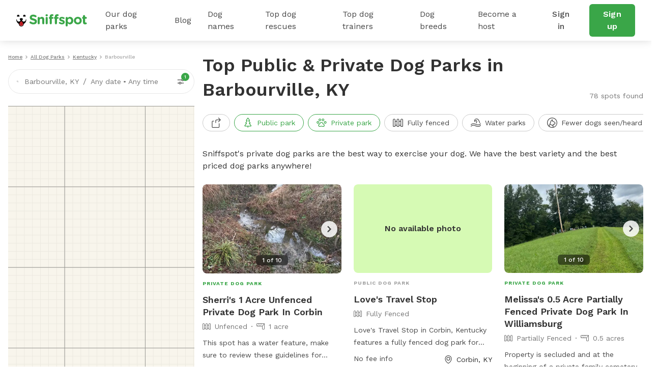

--- FILE ---
content_type: text/css
request_url: https://static.sniffspot.com/packs/css/968-a39f8144.css
body_size: 23354
content:
@import url(https://fonts.googleapis.com/css2?family=Work+Sans:ital,wght@0,400;0,500;0,600;0,700;1,400;1,500;1,600;1,700&display=swap);:root,[data-bs-theme=light]{--bs-blue:#4f96c4;--bs-indigo:#6610f2;--bs-purple:#6f42c1;--bs-pink:#d63384;--bs-red:#ca3237;--bs-orange:#e8ab66;--bs-yellow:#f2c94c;--bs-green:#3aa648;--bs-teal:#20c997;--bs-cyan:#0dcaf0;--bs-black:#000;--bs-white:#fff;--bs-gray:#484848;--bs-gray-dark:#323232;--bs-gray-100:#e7e7e7;--bs-gray-200:#cbcbcb;--bs-gray-300:#cbcbcb;--bs-gray-400:#a4a4a4;--bs-gray-500:#787878;--bs-gray-600:#484848;--bs-gray-700:#484848;--bs-gray-800:#323232;--bs-gray-900:#323232;--bs-primary:#3aa648;--bs-secondary:#b1c6b5;--bs-success:#50b820;--bs-info:#4f96c4;--bs-info-600:#376c97;--bs-warning:#f2c94c;--bs-danger:#ca3237;--bs-light:#a4a4a4;--bs-dark:#323232;--bs-deep:#484848;--bs-medium:#787878;--bs-muted:rgba(72,72,72,.75);--bs-soft:#cbcbcb;--bs-green-700:#236e2b;--bs-warning-900:#52280f;--bs-primary-rgb:58,166,72;--bs-secondary-rgb:177,198,181;--bs-success-rgb:80,184,32;--bs-info-rgb:79,150,196;--bs-info-600-rgb:55,108,151;--bs-warning-rgb:242,201,76;--bs-danger-rgb:202,50,55;--bs-light-rgb:164,164,164;--bs-dark-rgb:50,50,50;--bs-deep-rgb:72,72,72;--bs-medium-rgb:120,120,120;--bs-muted-rgb:72,72,72;--bs-soft-rgb:203,203,203;--bs-green-700-rgb:35,110,43;--bs-warning-900-rgb:82,40,15;--bs-primary-text-emphasis:#17421d;--bs-secondary-text-emphasis:#474f48;--bs-success-text-emphasis:#204a0d;--bs-info-text-emphasis:#203c4e;--bs-warning-text-emphasis:#61501e;--bs-danger-text-emphasis:#511416;--bs-light-text-emphasis:#484848;--bs-dark-text-emphasis:#484848;--bs-primary-bg-subtle:#d8edda;--bs-secondary-bg-subtle:#eff4f0;--bs-success-bg-subtle:#dcf1d2;--bs-info-bg-subtle:#dceaf3;--bs-warning-bg-subtle:#fcf4db;--bs-danger-bg-subtle:#f4d6d7;--bs-light-bg-subtle:#f3f3f3;--bs-dark-bg-subtle:#a4a4a4;--bs-primary-border-subtle:#b0dbb6;--bs-secondary-border-subtle:#e0e8e1;--bs-success-border-subtle:#b9e3a6;--bs-info-border-subtle:#b9d5e7;--bs-warning-border-subtle:#fae9b7;--bs-danger-border-subtle:#eaadaf;--bs-light-border-subtle:#cbcbcb;--bs-dark-border-subtle:#787878;--bs-white-rgb:255,255,255;--bs-black-rgb:0,0,0;--bs-font-sans-serif:"Work Sans";--bs-font-monospace:SFMono-Regular,Menlo,Monaco,Consolas,"Liberation Mono","Courier New",monospace;--bs-gradient:linear-gradient(180deg,hsla(0,0%,100%,.15),hsla(0,0%,100%,0));--bs-body-font-family:var(--bs-font-sans-serif);--bs-body-font-size:1rem;--bs-body-font-weight:400;--bs-body-line-height:1.4;--bs-body-color:#323232;--bs-body-color-rgb:50,50,50;--bs-body-bg:#fff;--bs-body-bg-rgb:255,255,255;--bs-emphasis-color:#000;--bs-emphasis-color-rgb:0,0,0;--bs-secondary-color:rgba(50,50,50,.75);--bs-secondary-color-rgb:50,50,50;--bs-secondary-bg:#cbcbcb;--bs-secondary-bg-rgb:203,203,203;--bs-tertiary-color:rgba(50,50,50,.5);--bs-tertiary-color-rgb:50,50,50;--bs-tertiary-bg:#e7e7e7;--bs-tertiary-bg-rgb:231,231,231;--bs-heading-color:inherit;--bs-link-color:#3aa648;--bs-link-color-rgb:58,166,72;--bs-link-decoration:underline;--bs-link-hover-color:#2e853a;--bs-link-hover-color-rgb:46,133,58;--bs-code-color:#d63384;--bs-highlight-color:#323232;--bs-highlight-bg:#fffeb2;--bs-border-width:1px;--bs-border-style:solid;--bs-border-color:#787878;--bs-border-color-translucent:rgba(0,0,0,.175);--bs-border-radius:1px;--bs-border-radius-sm:1px;--bs-border-radius-lg:1px;--bs-border-radius-xl:1rem;--bs-border-radius-xxl:2rem;--bs-border-radius-2xl:var(--bs-border-radius-xxl);--bs-border-radius-pill:50rem;--bs-box-shadow:0 0.5rem 1rem rgba(0,0,0,.15);--bs-box-shadow-sm:0 0.125rem 0.25rem rgba(0,0,0,.075);--bs-box-shadow-lg:0 1rem 3rem rgba(0,0,0,.175);--bs-box-shadow-inset:inset 0 1px 2px rgba(0,0,0,.075);--bs-focus-ring-width:0.25rem;--bs-focus-ring-opacity:0.25;--bs-focus-ring-color:rgba(58,166,72,.25);--bs-form-valid-color:#50b820;--bs-form-valid-border-color:#50b820;--bs-form-invalid-color:#ca3237;--bs-form-invalid-border-color:#ca3237}*,:after,:before{box-sizing:border-box}@media(prefers-reduced-motion:no-preference){:root{scroll-behavior:smooth}}body{-webkit-text-size-adjust:100%;-webkit-tap-highlight-color:rgba(0,0,0,0);background-color:var(--bs-body-bg);color:var(--bs-body-color);font-family:var(--bs-body-font-family);font-size:var(--bs-body-font-size);font-weight:var(--bs-body-font-weight);line-height:var(--bs-body-line-height);margin:0;text-align:var(--bs-body-text-align)}hr{border:0;border-top:var(--bs-border-width) solid;color:inherit;margin:8px 0;opacity:.25}.h1,.h2,.h3,.h4,.h5,.h6,h1,h2,h3,h4,h5,h6{color:var(--bs-heading-color);font-weight:500;line-height:1.2;margin-bottom:4px;margin-top:0}.h1,h1{font-size:calc(1.65833rem + 4.9vw)}@media(min-width:1200px){.h1,h1{font-size:5.333333333rem}}.h2,h2{font-size:calc(1.525rem + 3.3vw)}@media(min-width:1200px){.h2,h2{font-size:4rem}}.h3,h3{font-size:calc(1.3916rem + 1.6992vw)}@media(min-width:1200px){.h3,h3{font-size:2.666rem}}.h4,h4{font-size:calc(1.34167rem + 1.1vw)}@media(min-width:1200px){.h4,h4{font-size:2.166666666rem}}.h5,h5{font-size:calc(1.29167rem + .5vw)}@media(min-width:1200px){.h5,h5{font-size:1.666666666rem}}.h6,h6{font-size:calc(1.275rem + .3vw)}@media(min-width:1200px){.h6,h6{font-size:1.5rem}}p{margin-bottom:1rem;margin-top:0}abbr[title]{cursor:help;-webkit-text-decoration:underline dotted;text-decoration:underline dotted;-webkit-text-decoration-skip-ink:none;text-decoration-skip-ink:none}address{font-style:normal;line-height:inherit;margin-bottom:1rem}ol,ul{padding-left:2rem}dl,ol,ul{margin-bottom:1rem;margin-top:0}ol ol,ol ul,ul ol,ul ul{margin-bottom:0}dt{font-weight:700}dd{margin-bottom:.5rem;margin-left:0}blockquote{margin:0 0 1rem}b,strong{font-weight:bolder}.small,small{font-size:.875em}.mark,mark{background-color:var(--bs-highlight-bg);color:var(--bs-highlight-color);padding:.1875em}sub,sup{font-size:.75em;line-height:0;position:relative;vertical-align:baseline}sub{bottom:-.25em}sup{top:-.5em}a{color:rgba(var(--bs-link-color-rgb),var(--bs-link-opacity,1));text-decoration:underline}a:hover{--bs-link-color-rgb:var(--bs-link-hover-color-rgb)}a:not([href]):not([class]),a:not([href]):not([class]):hover{color:inherit;text-decoration:none}code,kbd,pre,samp{font-family:var(--bs-font-monospace);font-size:1em}pre{display:block;font-size:.875em;margin-bottom:1rem;margin-top:0;overflow:auto}pre code{color:inherit;font-size:inherit;word-break:normal}code{word-wrap:break-word;color:var(--bs-code-color);font-size:.875em}a>code{color:inherit}kbd{background-color:var(--bs-body-color);border-radius:1px;color:var(--bs-body-bg);font-size:.875em;padding:.1875rem .375rem}kbd kbd{font-size:1em;padding:0}figure{margin:0 0 1rem}img,svg{vertical-align:middle}table{border-collapse:collapse;caption-side:bottom}caption{color:var(--bs-secondary-color);padding-bottom:.5rem;padding-top:.5rem;text-align:left}th{text-align:inherit;text-align:-webkit-match-parent}tbody,td,tfoot,th,thead,tr{border:0 solid;border-color:inherit}label{display:inline-block}button{border-radius:0}button:focus:not(:focus-visible){outline:0}button,input,optgroup,select,textarea{font-family:inherit;font-size:inherit;line-height:inherit;margin:0}button,select{text-transform:none}[role=button]{cursor:pointer}select{word-wrap:normal}select:disabled{opacity:1}[list]:not([type=date]):not([type=datetime-local]):not([type=month]):not([type=week]):not([type=time])::-webkit-calendar-picker-indicator{display:none!important}[type=button],[type=reset],[type=submit],button{-webkit-appearance:button}[type=button]:not(:disabled),[type=reset]:not(:disabled),[type=submit]:not(:disabled),button:not(:disabled){cursor:pointer}::-moz-focus-inner{border-style:none;padding:0}textarea{resize:vertical}fieldset{border:0;margin:0;min-width:0;padding:0}legend{float:left;font-size:calc(1.275rem + .3vw);line-height:inherit;margin-bottom:.5rem;padding:0;width:100%}@media(min-width:1200px){legend{font-size:1.5rem}}legend+*{clear:left}::-webkit-datetime-edit-day-field,::-webkit-datetime-edit-fields-wrapper,::-webkit-datetime-edit-hour-field,::-webkit-datetime-edit-minute,::-webkit-datetime-edit-month-field,::-webkit-datetime-edit-text,::-webkit-datetime-edit-year-field{padding:0}::-webkit-inner-spin-button{height:auto}[type=search]{-webkit-appearance:textfield;outline-offset:-2px}::-webkit-search-decoration{-webkit-appearance:none}::-webkit-color-swatch-wrapper{padding:0}::file-selector-button{-webkit-appearance:button;font:inherit}output{display:inline-block}iframe{border:0}summary{cursor:pointer;display:list-item}progress{vertical-align:baseline}[hidden]{display:none!important}.lead{font-size:1.25rem;font-weight:300}.display-1{font-size:calc(1.625rem + 4.5vw);font-weight:300;line-height:1.2}@media(min-width:1200px){.display-1{font-size:5rem}}.display-2{font-size:calc(1.575rem + 3.9vw);font-weight:300;line-height:1.2}@media(min-width:1200px){.display-2{font-size:4.5rem}}.display-3{font-size:calc(1.525rem + 3.3vw);font-weight:300;line-height:1.2}@media(min-width:1200px){.display-3{font-size:4rem}}.display-4{font-size:calc(1.475rem + 2.7vw);font-weight:300;line-height:1.2}@media(min-width:1200px){.display-4{font-size:3.5rem}}.display-5{font-size:calc(1.425rem + 2.1vw);font-weight:300;line-height:1.2}@media(min-width:1200px){.display-5{font-size:3rem}}.display-6{font-size:calc(1.375rem + 1.5vw);font-weight:300;line-height:1.2}@media(min-width:1200px){.display-6{font-size:2.5rem}}.list-inline,.list-unstyled{list-style:none;padding-left:0}.list-inline-item{display:inline-block}.list-inline-item:not(:last-child){margin-right:.5rem}.initialism{font-size:.875em;text-transform:uppercase}.blockquote{font-size:1.25rem;margin-bottom:8px}.blockquote>:last-child{margin-bottom:0}.blockquote-footer{color:#484848;font-size:.875em;margin-bottom:8px;margin-top:-8px}.blockquote-footer:before{content:"— "}.img-fluid,.img-thumbnail{height:auto;max-width:100%}.img-thumbnail{background-color:var(--bs-body-bg);border:var(--bs-border-width) solid var(--bs-border-color);border-radius:var(--bs-border-radius);padding:.25rem}.figure{display:inline-block}.figure-img{line-height:1;margin-bottom:4px}.figure-caption{color:var(--bs-secondary-color);font-size:.875em}.container,.container-fluid,.container-lg,.container-md,.container-sm,.container-xl,.container-xs{--bs-gutter-x:1.5rem;--bs-gutter-y:0;margin-left:auto;margin-right:auto;padding-left:calc(var(--bs-gutter-x)*.5);padding-right:calc(var(--bs-gutter-x)*.5);width:100%}.container{max-width:90%}@media(min-width:576px){.container,.container-sm{max-width:90%}}@media(min-width:768px){.container,.container-md,.container-sm{max-width:66%}}@media(min-width:992px){.container,.container-lg,.container-md,.container-sm{max-width:66%}}@media(min-width:1200px){.container,.container-lg,.container-md,.container-sm,.container-xl{max-width:66%}}:root{--bs-breakpoint-xs:0;--bs-breakpoint-sm:576px;--bs-breakpoint-md:768px;--bs-breakpoint-lg:992px;--bs-breakpoint-xl:1200px;--bs-breakpoint-xxl:1400px}.row{--bs-gutter-x:1.5rem;--bs-gutter-y:0;display:flex;flex-wrap:wrap;margin-left:calc(var(--bs-gutter-x)*-.5);margin-right:calc(var(--bs-gutter-x)*-.5);margin-top:calc(var(--bs-gutter-y)*-1)}.row>*{flex-shrink:0;margin-top:var(--bs-gutter-y);max-width:100%;padding-left:calc(var(--bs-gutter-x)*.5);padding-right:calc(var(--bs-gutter-x)*.5);width:100%}.col{flex:1 0 0%}.row-cols-auto>*{flex:0 0 auto;width:auto}.row-cols-1>*{flex:0 0 auto;width:100%}.row-cols-2>*{flex:0 0 auto;width:50%}.row-cols-3>*{flex:0 0 auto;width:33.33333333%}.row-cols-4>*{flex:0 0 auto;width:25%}.row-cols-5>*{flex:0 0 auto;width:20%}.row-cols-6>*{flex:0 0 auto;width:16.66666667%}.col-auto{flex:0 0 auto;width:auto}.col-1{flex:0 0 auto;width:8.33333333%}.col-2{flex:0 0 auto;width:16.66666667%}.col-3{flex:0 0 auto;width:25%}.col-4{flex:0 0 auto;width:33.33333333%}.col-5{flex:0 0 auto;width:41.66666667%}.col-6{flex:0 0 auto;width:50%}.col-7{flex:0 0 auto;width:58.33333333%}.col-8{flex:0 0 auto;width:66.66666667%}.col-9{flex:0 0 auto;width:75%}.col-10{flex:0 0 auto;width:83.33333333%}.col-11{flex:0 0 auto;width:91.66666667%}.col-12{flex:0 0 auto;width:100%}.offset-1{margin-left:8.33333333%}.offset-2{margin-left:16.66666667%}.offset-3{margin-left:25%}.offset-4{margin-left:33.33333333%}.offset-5{margin-left:41.66666667%}.offset-6{margin-left:50%}.offset-7{margin-left:58.33333333%}.offset-8{margin-left:66.66666667%}.offset-9{margin-left:75%}.offset-10{margin-left:83.33333333%}.offset-11{margin-left:91.66666667%}.g-0,.gx-0{--bs-gutter-x:0}.g-0,.gy-0{--bs-gutter-y:0}.g-1,.gx-1{--bs-gutter-x:8px}.g-1,.gy-1{--bs-gutter-y:8px}.g-2,.gx-2{--bs-gutter-x:16px}.g-2,.gy-2{--bs-gutter-y:16px}.g-3,.gx-3{--bs-gutter-x:24px}.g-3,.gy-3{--bs-gutter-y:24px}.g-4,.gx-4{--bs-gutter-x:32px}.g-4,.gy-4{--bs-gutter-y:32px}.g-5,.gx-5{--bs-gutter-x:40px}.g-5,.gy-5{--bs-gutter-y:40px}@media(min-width:576px){.col-sm{flex:1 0 0%}.row-cols-sm-auto>*{flex:0 0 auto;width:auto}.row-cols-sm-1>*{flex:0 0 auto;width:100%}.row-cols-sm-2>*{flex:0 0 auto;width:50%}.row-cols-sm-3>*{flex:0 0 auto;width:33.33333333%}.row-cols-sm-4>*{flex:0 0 auto;width:25%}.row-cols-sm-5>*{flex:0 0 auto;width:20%}.row-cols-sm-6>*{flex:0 0 auto;width:16.66666667%}.col-sm-auto{flex:0 0 auto;width:auto}.col-sm-1{flex:0 0 auto;width:8.33333333%}.col-sm-2{flex:0 0 auto;width:16.66666667%}.col-sm-3{flex:0 0 auto;width:25%}.col-sm-4{flex:0 0 auto;width:33.33333333%}.col-sm-5{flex:0 0 auto;width:41.66666667%}.col-sm-6{flex:0 0 auto;width:50%}.col-sm-7{flex:0 0 auto;width:58.33333333%}.col-sm-8{flex:0 0 auto;width:66.66666667%}.col-sm-9{flex:0 0 auto;width:75%}.col-sm-10{flex:0 0 auto;width:83.33333333%}.col-sm-11{flex:0 0 auto;width:91.66666667%}.col-sm-12{flex:0 0 auto;width:100%}.offset-sm-0{margin-left:0}.offset-sm-1{margin-left:8.33333333%}.offset-sm-2{margin-left:16.66666667%}.offset-sm-3{margin-left:25%}.offset-sm-4{margin-left:33.33333333%}.offset-sm-5{margin-left:41.66666667%}.offset-sm-6{margin-left:50%}.offset-sm-7{margin-left:58.33333333%}.offset-sm-8{margin-left:66.66666667%}.offset-sm-9{margin-left:75%}.offset-sm-10{margin-left:83.33333333%}.offset-sm-11{margin-left:91.66666667%}.g-sm-0,.gx-sm-0{--bs-gutter-x:0}.g-sm-0,.gy-sm-0{--bs-gutter-y:0}.g-sm-1,.gx-sm-1{--bs-gutter-x:8px}.g-sm-1,.gy-sm-1{--bs-gutter-y:8px}.g-sm-2,.gx-sm-2{--bs-gutter-x:16px}.g-sm-2,.gy-sm-2{--bs-gutter-y:16px}.g-sm-3,.gx-sm-3{--bs-gutter-x:24px}.g-sm-3,.gy-sm-3{--bs-gutter-y:24px}.g-sm-4,.gx-sm-4{--bs-gutter-x:32px}.g-sm-4,.gy-sm-4{--bs-gutter-y:32px}.g-sm-5,.gx-sm-5{--bs-gutter-x:40px}.g-sm-5,.gy-sm-5{--bs-gutter-y:40px}}@media(min-width:768px){.col-md{flex:1 0 0%}.row-cols-md-auto>*{flex:0 0 auto;width:auto}.row-cols-md-1>*{flex:0 0 auto;width:100%}.row-cols-md-2>*{flex:0 0 auto;width:50%}.row-cols-md-3>*{flex:0 0 auto;width:33.33333333%}.row-cols-md-4>*{flex:0 0 auto;width:25%}.row-cols-md-5>*{flex:0 0 auto;width:20%}.row-cols-md-6>*{flex:0 0 auto;width:16.66666667%}.col-md-auto{flex:0 0 auto;width:auto}.col-md-1{flex:0 0 auto;width:8.33333333%}.col-md-2{flex:0 0 auto;width:16.66666667%}.col-md-3{flex:0 0 auto;width:25%}.col-md-4{flex:0 0 auto;width:33.33333333%}.col-md-5{flex:0 0 auto;width:41.66666667%}.col-md-6{flex:0 0 auto;width:50%}.col-md-7{flex:0 0 auto;width:58.33333333%}.col-md-8{flex:0 0 auto;width:66.66666667%}.col-md-9{flex:0 0 auto;width:75%}.col-md-10{flex:0 0 auto;width:83.33333333%}.col-md-11{flex:0 0 auto;width:91.66666667%}.col-md-12{flex:0 0 auto;width:100%}.offset-md-0{margin-left:0}.offset-md-1{margin-left:8.33333333%}.offset-md-2{margin-left:16.66666667%}.offset-md-3{margin-left:25%}.offset-md-4{margin-left:33.33333333%}.offset-md-5{margin-left:41.66666667%}.offset-md-6{margin-left:50%}.offset-md-7{margin-left:58.33333333%}.offset-md-8{margin-left:66.66666667%}.offset-md-9{margin-left:75%}.offset-md-10{margin-left:83.33333333%}.offset-md-11{margin-left:91.66666667%}.g-md-0,.gx-md-0{--bs-gutter-x:0}.g-md-0,.gy-md-0{--bs-gutter-y:0}.g-md-1,.gx-md-1{--bs-gutter-x:8px}.g-md-1,.gy-md-1{--bs-gutter-y:8px}.g-md-2,.gx-md-2{--bs-gutter-x:16px}.g-md-2,.gy-md-2{--bs-gutter-y:16px}.g-md-3,.gx-md-3{--bs-gutter-x:24px}.g-md-3,.gy-md-3{--bs-gutter-y:24px}.g-md-4,.gx-md-4{--bs-gutter-x:32px}.g-md-4,.gy-md-4{--bs-gutter-y:32px}.g-md-5,.gx-md-5{--bs-gutter-x:40px}.g-md-5,.gy-md-5{--bs-gutter-y:40px}}@media(min-width:992px){.col-lg{flex:1 0 0%}.row-cols-lg-auto>*{flex:0 0 auto;width:auto}.row-cols-lg-1>*{flex:0 0 auto;width:100%}.row-cols-lg-2>*{flex:0 0 auto;width:50%}.row-cols-lg-3>*{flex:0 0 auto;width:33.33333333%}.row-cols-lg-4>*{flex:0 0 auto;width:25%}.row-cols-lg-5>*{flex:0 0 auto;width:20%}.row-cols-lg-6>*{flex:0 0 auto;width:16.66666667%}.col-lg-auto{flex:0 0 auto;width:auto}.col-lg-1{flex:0 0 auto;width:8.33333333%}.col-lg-2{flex:0 0 auto;width:16.66666667%}.col-lg-3{flex:0 0 auto;width:25%}.col-lg-4{flex:0 0 auto;width:33.33333333%}.col-lg-5{flex:0 0 auto;width:41.66666667%}.col-lg-6{flex:0 0 auto;width:50%}.col-lg-7{flex:0 0 auto;width:58.33333333%}.col-lg-8{flex:0 0 auto;width:66.66666667%}.col-lg-9{flex:0 0 auto;width:75%}.col-lg-10{flex:0 0 auto;width:83.33333333%}.col-lg-11{flex:0 0 auto;width:91.66666667%}.col-lg-12{flex:0 0 auto;width:100%}.offset-lg-0{margin-left:0}.offset-lg-1{margin-left:8.33333333%}.offset-lg-2{margin-left:16.66666667%}.offset-lg-3{margin-left:25%}.offset-lg-4{margin-left:33.33333333%}.offset-lg-5{margin-left:41.66666667%}.offset-lg-6{margin-left:50%}.offset-lg-7{margin-left:58.33333333%}.offset-lg-8{margin-left:66.66666667%}.offset-lg-9{margin-left:75%}.offset-lg-10{margin-left:83.33333333%}.offset-lg-11{margin-left:91.66666667%}.g-lg-0,.gx-lg-0{--bs-gutter-x:0}.g-lg-0,.gy-lg-0{--bs-gutter-y:0}.g-lg-1,.gx-lg-1{--bs-gutter-x:8px}.g-lg-1,.gy-lg-1{--bs-gutter-y:8px}.g-lg-2,.gx-lg-2{--bs-gutter-x:16px}.g-lg-2,.gy-lg-2{--bs-gutter-y:16px}.g-lg-3,.gx-lg-3{--bs-gutter-x:24px}.g-lg-3,.gy-lg-3{--bs-gutter-y:24px}.g-lg-4,.gx-lg-4{--bs-gutter-x:32px}.g-lg-4,.gy-lg-4{--bs-gutter-y:32px}.g-lg-5,.gx-lg-5{--bs-gutter-x:40px}.g-lg-5,.gy-lg-5{--bs-gutter-y:40px}}@media(min-width:1200px){.col-xl{flex:1 0 0%}.row-cols-xl-auto>*{flex:0 0 auto;width:auto}.row-cols-xl-1>*{flex:0 0 auto;width:100%}.row-cols-xl-2>*{flex:0 0 auto;width:50%}.row-cols-xl-3>*{flex:0 0 auto;width:33.33333333%}.row-cols-xl-4>*{flex:0 0 auto;width:25%}.row-cols-xl-5>*{flex:0 0 auto;width:20%}.row-cols-xl-6>*{flex:0 0 auto;width:16.66666667%}.col-xl-auto{flex:0 0 auto;width:auto}.col-xl-1{flex:0 0 auto;width:8.33333333%}.col-xl-2{flex:0 0 auto;width:16.66666667%}.col-xl-3{flex:0 0 auto;width:25%}.col-xl-4{flex:0 0 auto;width:33.33333333%}.col-xl-5{flex:0 0 auto;width:41.66666667%}.col-xl-6{flex:0 0 auto;width:50%}.col-xl-7{flex:0 0 auto;width:58.33333333%}.col-xl-8{flex:0 0 auto;width:66.66666667%}.col-xl-9{flex:0 0 auto;width:75%}.col-xl-10{flex:0 0 auto;width:83.33333333%}.col-xl-11{flex:0 0 auto;width:91.66666667%}.col-xl-12{flex:0 0 auto;width:100%}.offset-xl-0{margin-left:0}.offset-xl-1{margin-left:8.33333333%}.offset-xl-2{margin-left:16.66666667%}.offset-xl-3{margin-left:25%}.offset-xl-4{margin-left:33.33333333%}.offset-xl-5{margin-left:41.66666667%}.offset-xl-6{margin-left:50%}.offset-xl-7{margin-left:58.33333333%}.offset-xl-8{margin-left:66.66666667%}.offset-xl-9{margin-left:75%}.offset-xl-10{margin-left:83.33333333%}.offset-xl-11{margin-left:91.66666667%}.g-xl-0,.gx-xl-0{--bs-gutter-x:0}.g-xl-0,.gy-xl-0{--bs-gutter-y:0}.g-xl-1,.gx-xl-1{--bs-gutter-x:8px}.g-xl-1,.gy-xl-1{--bs-gutter-y:8px}.g-xl-2,.gx-xl-2{--bs-gutter-x:16px}.g-xl-2,.gy-xl-2{--bs-gutter-y:16px}.g-xl-3,.gx-xl-3{--bs-gutter-x:24px}.g-xl-3,.gy-xl-3{--bs-gutter-y:24px}.g-xl-4,.gx-xl-4{--bs-gutter-x:32px}.g-xl-4,.gy-xl-4{--bs-gutter-y:32px}.g-xl-5,.gx-xl-5{--bs-gutter-x:40px}.g-xl-5,.gy-xl-5{--bs-gutter-y:40px}}@media(min-width:1400px){.col-xxl{flex:1 0 0%}.row-cols-xxl-auto>*{flex:0 0 auto;width:auto}.row-cols-xxl-1>*{flex:0 0 auto;width:100%}.row-cols-xxl-2>*{flex:0 0 auto;width:50%}.row-cols-xxl-3>*{flex:0 0 auto;width:33.33333333%}.row-cols-xxl-4>*{flex:0 0 auto;width:25%}.row-cols-xxl-5>*{flex:0 0 auto;width:20%}.row-cols-xxl-6>*{flex:0 0 auto;width:16.66666667%}.col-xxl-auto{flex:0 0 auto;width:auto}.col-xxl-1{flex:0 0 auto;width:8.33333333%}.col-xxl-2{flex:0 0 auto;width:16.66666667%}.col-xxl-3{flex:0 0 auto;width:25%}.col-xxl-4{flex:0 0 auto;width:33.33333333%}.col-xxl-5{flex:0 0 auto;width:41.66666667%}.col-xxl-6{flex:0 0 auto;width:50%}.col-xxl-7{flex:0 0 auto;width:58.33333333%}.col-xxl-8{flex:0 0 auto;width:66.66666667%}.col-xxl-9{flex:0 0 auto;width:75%}.col-xxl-10{flex:0 0 auto;width:83.33333333%}.col-xxl-11{flex:0 0 auto;width:91.66666667%}.col-xxl-12{flex:0 0 auto;width:100%}.offset-xxl-0{margin-left:0}.offset-xxl-1{margin-left:8.33333333%}.offset-xxl-2{margin-left:16.66666667%}.offset-xxl-3{margin-left:25%}.offset-xxl-4{margin-left:33.33333333%}.offset-xxl-5{margin-left:41.66666667%}.offset-xxl-6{margin-left:50%}.offset-xxl-7{margin-left:58.33333333%}.offset-xxl-8{margin-left:66.66666667%}.offset-xxl-9{margin-left:75%}.offset-xxl-10{margin-left:83.33333333%}.offset-xxl-11{margin-left:91.66666667%}.g-xxl-0,.gx-xxl-0{--bs-gutter-x:0}.g-xxl-0,.gy-xxl-0{--bs-gutter-y:0}.g-xxl-1,.gx-xxl-1{--bs-gutter-x:8px}.g-xxl-1,.gy-xxl-1{--bs-gutter-y:8px}.g-xxl-2,.gx-xxl-2{--bs-gutter-x:16px}.g-xxl-2,.gy-xxl-2{--bs-gutter-y:16px}.g-xxl-3,.gx-xxl-3{--bs-gutter-x:24px}.g-xxl-3,.gy-xxl-3{--bs-gutter-y:24px}.g-xxl-4,.gx-xxl-4{--bs-gutter-x:32px}.g-xxl-4,.gy-xxl-4{--bs-gutter-y:32px}.g-xxl-5,.gx-xxl-5{--bs-gutter-x:40px}.g-xxl-5,.gy-xxl-5{--bs-gutter-y:40px}}.clearfix:after{clear:both;content:"";display:block}.text-bg-primary{background-color:RGBA(var(--bs-primary-rgb),var(--bs-bg-opacity,1))!important;color:#000!important}.text-bg-secondary{background-color:RGBA(var(--bs-secondary-rgb),var(--bs-bg-opacity,1))!important;color:#000!important}.text-bg-success{background-color:RGBA(var(--bs-success-rgb),var(--bs-bg-opacity,1))!important;color:#000!important}.text-bg-info{background-color:RGBA(var(--bs-info-rgb),var(--bs-bg-opacity,1))!important;color:#000!important}.text-bg-info-600{background-color:RGBA(var(--bs-info-600-rgb),var(--bs-bg-opacity,1))!important;color:#fff!important}.text-bg-warning{background-color:RGBA(var(--bs-warning-rgb),var(--bs-bg-opacity,1))!important;color:#000!important}.text-bg-danger{background-color:RGBA(var(--bs-danger-rgb),var(--bs-bg-opacity,1))!important;color:#fff!important}.text-bg-light{background-color:RGBA(var(--bs-light-rgb),var(--bs-bg-opacity,1))!important;color:#000!important}.text-bg-dark{background-color:RGBA(var(--bs-dark-rgb),var(--bs-bg-opacity,1))!important;color:#fff!important}.text-bg-deep{background-color:RGBA(var(--bs-deep-rgb),var(--bs-bg-opacity,1))!important;color:#fff!important}.text-bg-medium{background-color:RGBA(var(--bs-medium-rgb),var(--bs-bg-opacity,1))!important;color:#000!important}.text-bg-muted{background-color:RGBA(var(--bs-muted-rgb),var(--bs-bg-opacity,1))!important;color:#fff!important}.text-bg-soft{background-color:RGBA(var(--bs-soft-rgb),var(--bs-bg-opacity,1))!important;color:#000!important}.text-bg-green-700{background-color:RGBA(var(--bs-green-700-rgb),var(--bs-bg-opacity,1))!important;color:#fff!important}.text-bg-warning-900{background-color:RGBA(var(--bs-warning-900-rgb),var(--bs-bg-opacity,1))!important;color:#fff!important}.link-primary{color:RGBA(var(--bs-primary-rgb),var(--bs-link-opacity,1))!important;-webkit-text-decoration-color:RGBA(var(--bs-primary-rgb),var(--bs-link-underline-opacity,1))!important;text-decoration-color:RGBA(var(--bs-primary-rgb),var(--bs-link-underline-opacity,1))!important}.link-primary:focus,.link-primary:hover{color:RGBA(97,184,109,var(--bs-link-opacity,1))!important;-webkit-text-decoration-color:RGBA(97,184,109,var(--bs-link-underline-opacity,1))!important;text-decoration-color:RGBA(97,184,109,var(--bs-link-underline-opacity,1))!important}.link-secondary{color:RGBA(var(--bs-secondary-rgb),var(--bs-link-opacity,1))!important;-webkit-text-decoration-color:RGBA(var(--bs-secondary-rgb),var(--bs-link-underline-opacity,1))!important;text-decoration-color:RGBA(var(--bs-secondary-rgb),var(--bs-link-underline-opacity,1))!important}.link-secondary:focus,.link-secondary:hover{color:RGBA(193,209,196,var(--bs-link-opacity,1))!important;-webkit-text-decoration-color:RGBA(193,209,196,var(--bs-link-underline-opacity,1))!important;text-decoration-color:RGBA(193,209,196,var(--bs-link-underline-opacity,1))!important}.link-success{color:RGBA(var(--bs-success-rgb),var(--bs-link-opacity,1))!important;-webkit-text-decoration-color:RGBA(var(--bs-success-rgb),var(--bs-link-underline-opacity,1))!important;text-decoration-color:RGBA(var(--bs-success-rgb),var(--bs-link-underline-opacity,1))!important}.link-success:focus,.link-success:hover{color:RGBA(115,198,77,var(--bs-link-opacity,1))!important;-webkit-text-decoration-color:RGBA(115,198,77,var(--bs-link-underline-opacity,1))!important;text-decoration-color:RGBA(115,198,77,var(--bs-link-underline-opacity,1))!important}.link-info{color:RGBA(var(--bs-info-rgb),var(--bs-link-opacity,1))!important;-webkit-text-decoration-color:RGBA(var(--bs-info-rgb),var(--bs-link-underline-opacity,1))!important;text-decoration-color:RGBA(var(--bs-info-rgb),var(--bs-link-underline-opacity,1))!important}.link-info:focus,.link-info:hover{color:RGBA(114,171,208,var(--bs-link-opacity,1))!important;-webkit-text-decoration-color:RGBA(114,171,208,var(--bs-link-underline-opacity,1))!important;text-decoration-color:RGBA(114,171,208,var(--bs-link-underline-opacity,1))!important}.link-info-600{color:RGBA(var(--bs-info-600-rgb),var(--bs-link-opacity,1))!important;-webkit-text-decoration-color:RGBA(var(--bs-info-600-rgb),var(--bs-link-underline-opacity,1))!important;text-decoration-color:RGBA(var(--bs-info-600-rgb),var(--bs-link-underline-opacity,1))!important}.link-info-600:focus,.link-info-600:hover{color:RGBA(44,86,121,var(--bs-link-opacity,1))!important;-webkit-text-decoration-color:RGBA(44,86,121,var(--bs-link-underline-opacity,1))!important;text-decoration-color:RGBA(44,86,121,var(--bs-link-underline-opacity,1))!important}.link-warning{color:RGBA(var(--bs-warning-rgb),var(--bs-link-opacity,1))!important;-webkit-text-decoration-color:RGBA(var(--bs-warning-rgb),var(--bs-link-underline-opacity,1))!important;text-decoration-color:RGBA(var(--bs-warning-rgb),var(--bs-link-underline-opacity,1))!important}.link-warning:focus,.link-warning:hover{color:RGBA(245,212,112,var(--bs-link-opacity,1))!important;-webkit-text-decoration-color:RGBA(245,212,112,var(--bs-link-underline-opacity,1))!important;text-decoration-color:RGBA(245,212,112,var(--bs-link-underline-opacity,1))!important}.link-danger{color:RGBA(var(--bs-danger-rgb),var(--bs-link-opacity,1))!important;-webkit-text-decoration-color:RGBA(var(--bs-danger-rgb),var(--bs-link-underline-opacity,1))!important;text-decoration-color:RGBA(var(--bs-danger-rgb),var(--bs-link-underline-opacity,1))!important}.link-danger:focus,.link-danger:hover{color:RGBA(162,40,44,var(--bs-link-opacity,1))!important;-webkit-text-decoration-color:RGBA(162,40,44,var(--bs-link-underline-opacity,1))!important;text-decoration-color:RGBA(162,40,44,var(--bs-link-underline-opacity,1))!important}.link-light{color:RGBA(var(--bs-light-rgb),var(--bs-link-opacity,1))!important;-webkit-text-decoration-color:RGBA(var(--bs-light-rgb),var(--bs-link-underline-opacity,1))!important;text-decoration-color:RGBA(var(--bs-light-rgb),var(--bs-link-underline-opacity,1))!important}.link-light:focus,.link-light:hover{color:RGBA(182,182,182,var(--bs-link-opacity,1))!important;-webkit-text-decoration-color:RGBA(182,182,182,var(--bs-link-underline-opacity,1))!important;text-decoration-color:RGBA(182,182,182,var(--bs-link-underline-opacity,1))!important}.link-dark{color:RGBA(var(--bs-dark-rgb),var(--bs-link-opacity,1))!important;-webkit-text-decoration-color:RGBA(var(--bs-dark-rgb),var(--bs-link-underline-opacity,1))!important;text-decoration-color:RGBA(var(--bs-dark-rgb),var(--bs-link-underline-opacity,1))!important}.link-dark:focus,.link-dark:hover{color:RGBA(40,40,40,var(--bs-link-opacity,1))!important;-webkit-text-decoration-color:RGBA(40,40,40,var(--bs-link-underline-opacity,1))!important;text-decoration-color:RGBA(40,40,40,var(--bs-link-underline-opacity,1))!important}.link-deep{color:RGBA(var(--bs-deep-rgb),var(--bs-link-opacity,1))!important;-webkit-text-decoration-color:RGBA(var(--bs-deep-rgb),var(--bs-link-underline-opacity,1))!important;text-decoration-color:RGBA(var(--bs-deep-rgb),var(--bs-link-underline-opacity,1))!important}.link-deep:focus,.link-deep:hover{color:RGBA(58,58,58,var(--bs-link-opacity,1))!important;-webkit-text-decoration-color:RGBA(58,58,58,var(--bs-link-underline-opacity,1))!important;text-decoration-color:RGBA(58,58,58,var(--bs-link-underline-opacity,1))!important}.link-medium{color:RGBA(var(--bs-medium-rgb),var(--bs-link-opacity,1))!important;-webkit-text-decoration-color:RGBA(var(--bs-medium-rgb),var(--bs-link-underline-opacity,1))!important;text-decoration-color:RGBA(var(--bs-medium-rgb),var(--bs-link-underline-opacity,1))!important}.link-medium:focus,.link-medium:hover{color:RGBA(147,147,147,var(--bs-link-opacity,1))!important;-webkit-text-decoration-color:RGBA(147,147,147,var(--bs-link-underline-opacity,1))!important;text-decoration-color:RGBA(147,147,147,var(--bs-link-underline-opacity,1))!important}.link-muted{color:RGBA(var(--bs-muted-rgb),var(--bs-link-opacity,1))!important;-webkit-text-decoration-color:RGBA(var(--bs-muted-rgb),var(--bs-link-underline-opacity,1))!important;text-decoration-color:RGBA(var(--bs-muted-rgb),var(--bs-link-underline-opacity,1))!important}.link-muted:focus,.link-muted:hover{color:RGBA(51,51,51,var(--bs-link-opacity,1))!important;-webkit-text-decoration-color:RGBA(51,51,51,var(--bs-link-underline-opacity,1))!important;text-decoration-color:RGBA(51,51,51,var(--bs-link-underline-opacity,1))!important}.link-soft{color:RGBA(var(--bs-soft-rgb),var(--bs-link-opacity,1))!important;-webkit-text-decoration-color:RGBA(var(--bs-soft-rgb),var(--bs-link-underline-opacity,1))!important;text-decoration-color:RGBA(var(--bs-soft-rgb),var(--bs-link-underline-opacity,1))!important}.link-soft:focus,.link-soft:hover{color:RGBA(213,213,213,var(--bs-link-opacity,1))!important;-webkit-text-decoration-color:RGBA(213,213,213,var(--bs-link-underline-opacity,1))!important;text-decoration-color:RGBA(213,213,213,var(--bs-link-underline-opacity,1))!important}.link-green-700{color:RGBA(var(--bs-green-700-rgb),var(--bs-link-opacity,1))!important;-webkit-text-decoration-color:RGBA(var(--bs-green-700-rgb),var(--bs-link-underline-opacity,1))!important;text-decoration-color:RGBA(var(--bs-green-700-rgb),var(--bs-link-underline-opacity,1))!important}.link-green-700:focus,.link-green-700:hover{color:RGBA(28,88,34,var(--bs-link-opacity,1))!important;-webkit-text-decoration-color:RGBA(28,88,34,var(--bs-link-underline-opacity,1))!important;text-decoration-color:RGBA(28,88,34,var(--bs-link-underline-opacity,1))!important}.link-warning-900{color:RGBA(var(--bs-warning-900-rgb),var(--bs-link-opacity,1))!important;-webkit-text-decoration-color:RGBA(var(--bs-warning-900-rgb),var(--bs-link-underline-opacity,1))!important;text-decoration-color:RGBA(var(--bs-warning-900-rgb),var(--bs-link-underline-opacity,1))!important}.link-warning-900:focus,.link-warning-900:hover{color:RGBA(66,32,12,var(--bs-link-opacity,1))!important;-webkit-text-decoration-color:RGBA(66,32,12,var(--bs-link-underline-opacity,1))!important;text-decoration-color:RGBA(66,32,12,var(--bs-link-underline-opacity,1))!important}.link-body-emphasis{color:RGBA(var(--bs-emphasis-color-rgb),var(--bs-link-opacity,1))!important;-webkit-text-decoration-color:RGBA(var(--bs-emphasis-color-rgb),var(--bs-link-underline-opacity,1))!important;text-decoration-color:RGBA(var(--bs-emphasis-color-rgb),var(--bs-link-underline-opacity,1))!important}.link-body-emphasis:focus,.link-body-emphasis:hover{color:RGBA(var(--bs-emphasis-color-rgb),var(--bs-link-opacity,.75))!important;-webkit-text-decoration-color:RGBA(var(--bs-emphasis-color-rgb),var(--bs-link-underline-opacity,.75))!important;text-decoration-color:RGBA(var(--bs-emphasis-color-rgb),var(--bs-link-underline-opacity,.75))!important}.focus-ring:focus{box-shadow:var(--bs-focus-ring-x,0) var(--bs-focus-ring-y,0) var(--bs-focus-ring-blur,0) var(--bs-focus-ring-width) var(--bs-focus-ring-color);outline:0}.icon-link{align-items:center;backface-visibility:hidden;display:inline-flex;gap:.375rem;-webkit-text-decoration-color:rgba(var(--bs-link-color-rgb),var(--bs-link-opacity,.5));text-decoration-color:rgba(var(--bs-link-color-rgb),var(--bs-link-opacity,.5));text-underline-offset:.25em}.icon-link>.bi{fill:currentcolor;flex-shrink:0;height:1em;transition:transform .2s ease-in-out;width:1em}@media(prefers-reduced-motion:reduce){.icon-link>.bi{transition:none}}.icon-link-hover:focus-visible>.bi,.icon-link-hover:hover>.bi{transform:var(--bs-icon-link-transform,translate3d(.25em,0,0))}.ratio{position:relative;width:100%}.ratio:before{content:"";display:block;padding-top:var(--bs-aspect-ratio)}.ratio>*{height:100%;left:0;position:absolute;top:0;width:100%}.ratio-1x1{--bs-aspect-ratio:100%}.ratio-4x3{--bs-aspect-ratio:75%}.ratio-16x9{--bs-aspect-ratio:56.25%}.ratio-21x9{--bs-aspect-ratio:42.8571428571%}.fixed-top{top:0}.fixed-bottom,.fixed-top{left:0;position:fixed;right:0;z-index:1030}.fixed-bottom{bottom:0}.sticky-top{top:0}.sticky-bottom,.sticky-top{position:sticky;z-index:1020}.sticky-bottom{bottom:0}@media(min-width:576px){.sticky-sm-top{position:sticky;top:0;z-index:1020}.sticky-sm-bottom{bottom:0;position:sticky;z-index:1020}}@media(min-width:768px){.sticky-md-top{position:sticky;top:0;z-index:1020}.sticky-md-bottom{bottom:0;position:sticky;z-index:1020}}@media(min-width:992px){.sticky-lg-top{position:sticky;top:0;z-index:1020}.sticky-lg-bottom{bottom:0;position:sticky;z-index:1020}}@media(min-width:1200px){.sticky-xl-top{position:sticky;top:0;z-index:1020}.sticky-xl-bottom{bottom:0;position:sticky;z-index:1020}}@media(min-width:1400px){.sticky-xxl-top{position:sticky;top:0;z-index:1020}.sticky-xxl-bottom{bottom:0;position:sticky;z-index:1020}}.hstack{align-items:center;flex-direction:row}.hstack,.vstack{align-self:stretch;display:flex}.vstack{flex:1 1 auto;flex-direction:column}.visually-hidden,.visually-hidden-focusable:not(:focus):not(:focus-within){clip:rect(0,0,0,0)!important;border:0!important;height:1px!important;margin:-1px!important;overflow:hidden!important;padding:0!important;white-space:nowrap!important;width:1px!important}.visually-hidden-focusable:not(:focus):not(:focus-within):not(caption),.visually-hidden:not(caption){position:absolute!important}.stretched-link:after{bottom:0;content:"";left:0;position:absolute;right:0;top:0;z-index:1}.text-truncate{overflow:hidden;text-overflow:ellipsis;white-space:nowrap}.vr{align-self:stretch;background-color:currentcolor;display:inline-block;min-height:1em;opacity:.25;width:var(--bs-border-width)}.table{--bs-table-color-type:initial;--bs-table-bg-type:initial;--bs-table-color-state:initial;--bs-table-bg-state:initial;--bs-table-color:var(--bs-emphasis-color);--bs-table-bg:var(--bs-body-bg);--bs-table-border-color:var(--bs-border-color);--bs-table-accent-bg:transparent;--bs-table-striped-color:var(--bs-emphasis-color);--bs-table-striped-bg:rgba(var(--bs-emphasis-color-rgb),0.05);--bs-table-active-color:var(--bs-emphasis-color);--bs-table-active-bg:rgba(var(--bs-emphasis-color-rgb),0.1);--bs-table-hover-color:var(--bs-emphasis-color);--bs-table-hover-bg:rgba(var(--bs-emphasis-color-rgb),0.075);border-color:var(--bs-table-border-color);margin-bottom:8px;vertical-align:top;width:100%}.table>:not(caption)>*>*{background-color:var(--bs-table-bg);border-bottom-width:var(--bs-border-width);box-shadow:inset 0 0 0 9999px var(--bs-table-bg-state,var(--bs-table-bg-type,var(--bs-table-accent-bg)));color:var(--bs-table-color-state,var(--bs-table-color-type,var(--bs-table-color)));padding:.5rem}.table>tbody{vertical-align:inherit}.table>thead{vertical-align:bottom}.table-group-divider{border-top:calc(var(--bs-border-width)*2) solid}.caption-top{caption-side:top}.table-sm>:not(caption)>*>*{padding:.25rem}.table-bordered>:not(caption)>*{border-width:var(--bs-border-width) 0}.table-bordered>:not(caption)>*>*{border-width:0 var(--bs-border-width)}.table-borderless>:not(caption)>*>*{border-bottom-width:0}.table-borderless>:not(:first-child){border-top-width:0}.table-striped-columns>:not(caption)>tr>:nth-child(2n),.table-striped>tbody>tr:nth-of-type(odd)>*{--bs-table-color-type:var(--bs-table-striped-color);--bs-table-bg-type:var(--bs-table-striped-bg)}.table-active{--bs-table-color-state:var(--bs-table-active-color);--bs-table-bg-state:var(--bs-table-active-bg)}.table-hover>tbody>tr:hover>*{--bs-table-color-state:var(--bs-table-hover-color);--bs-table-bg-state:var(--bs-table-hover-bg)}.table-primary{--bs-table-color:#000;--bs-table-bg:#d8edda;--bs-table-border-color:#acbeaf;--bs-table-striped-bg:#cde1cf;--bs-table-striped-color:#000;--bs-table-active-bg:#c2d5c5;--bs-table-active-color:#000;--bs-table-hover-bg:#c7dbca;--bs-table-hover-color:#000}.table-primary,.table-secondary{border-color:var(--bs-table-border-color);color:var(--bs-table-color)}.table-secondary{--bs-table-color:#000;--bs-table-bg:#eff4f0;--bs-table-border-color:#c0c3c0;--bs-table-striped-bg:#e3e7e4;--bs-table-striped-color:#000;--bs-table-active-bg:#d7dbd8;--bs-table-active-color:#000;--bs-table-hover-bg:#dde1de;--bs-table-hover-color:#000}.table-success{--bs-table-color:#000;--bs-table-bg:#dcf1d2;--bs-table-border-color:#b0c1a8;--bs-table-striped-bg:#d1e5c8;--bs-table-striped-color:#000;--bs-table-active-bg:#c6d9bd;--bs-table-active-color:#000;--bs-table-hover-bg:#ccdfc3;--bs-table-hover-color:#000}.table-info,.table-success{border-color:var(--bs-table-border-color);color:var(--bs-table-color)}.table-info{--bs-table-color:#000;--bs-table-bg:#dceaf3;--bs-table-border-color:#b0bbc3;--bs-table-striped-bg:#d1dee7;--bs-table-striped-color:#000;--bs-table-active-bg:#c6d3db;--bs-table-active-color:#000;--bs-table-hover-bg:#cbd8e1;--bs-table-hover-color:#000}.table-warning{--bs-table-color:#000;--bs-table-bg:#fcf4db;--bs-table-border-color:#cac3af;--bs-table-striped-bg:#f0e8d0;--bs-table-striped-color:#000;--bs-table-active-bg:#e3dcc5;--bs-table-active-color:#000;--bs-table-hover-bg:#e9e2cb;--bs-table-hover-color:#000}.table-danger,.table-warning{border-color:var(--bs-table-border-color);color:var(--bs-table-color)}.table-danger{--bs-table-color:#000;--bs-table-bg:#f4d6d7;--bs-table-border-color:#c4abac;--bs-table-striped-bg:#e8cbcc;--bs-table-striped-color:#000;--bs-table-active-bg:#dcc1c2;--bs-table-active-color:#000;--bs-table-hover-bg:#e2c6c7;--bs-table-hover-color:#000}.table-light{--bs-table-color:#000;--bs-table-bg:#a4a4a4;--bs-table-border-color:#838383;--bs-table-striped-bg:#9c9c9c;--bs-table-striped-color:#000;--bs-table-active-bg:#949494;--bs-table-active-color:#000;--bs-table-hover-bg:#989898;--bs-table-hover-color:#000}.table-dark,.table-light{border-color:var(--bs-table-border-color);color:var(--bs-table-color)}.table-dark{--bs-table-color:#fff;--bs-table-bg:#323232;--bs-table-border-color:#5b5b5b;--bs-table-striped-bg:#3c3c3c;--bs-table-striped-color:#fff;--bs-table-active-bg:#474747;--bs-table-active-color:#fff;--bs-table-hover-bg:#414141;--bs-table-hover-color:#fff}.table-responsive{-webkit-overflow-scrolling:touch;overflow-x:auto}@media(max-width:575.98px){.table-responsive-sm{-webkit-overflow-scrolling:touch;overflow-x:auto}}@media(max-width:767.98px){.table-responsive-md{-webkit-overflow-scrolling:touch;overflow-x:auto}}@media(max-width:991.98px){.table-responsive-lg{-webkit-overflow-scrolling:touch;overflow-x:auto}}@media(max-width:1199.98px){.table-responsive-xl{-webkit-overflow-scrolling:touch;overflow-x:auto}}@media(max-width:1399.98px){.table-responsive-xxl{-webkit-overflow-scrolling:touch;overflow-x:auto}}.form-label{margin-bottom:.5rem}.col-form-label{font-size:inherit;line-height:1.4;margin-bottom:0;padding-bottom:calc(.375rem + var(--bs-border-width));padding-top:calc(.375rem + var(--bs-border-width))}.col-form-label-lg{font-size:1.25rem;padding-bottom:calc(.5rem + var(--bs-border-width));padding-top:calc(.5rem + var(--bs-border-width))}.col-form-label-sm{font-size:.875rem;padding-bottom:calc(.25rem + var(--bs-border-width));padding-top:calc(.25rem + var(--bs-border-width))}.form-text{color:var(--bs-secondary-color);font-size:.875em;margin-top:.25rem}.form-control{-webkit-appearance:none;-moz-appearance:none;appearance:none;background-clip:padding-box;background-color:var(--bs-body-bg);border:var(--bs-border-width) solid var(--bs-border-color);border-radius:var(--bs-border-radius);color:var(--bs-body-color);display:block;font-size:1rem;font-weight:400;line-height:1.4;padding:.375rem .75rem;transition:border-color .15s ease-in-out,box-shadow .15s ease-in-out;width:100%}@media(prefers-reduced-motion:reduce){.form-control{transition:none}}.form-control[type=file]{overflow:hidden}.form-control[type=file]:not(:disabled):not([readonly]){cursor:pointer}.form-control:focus{background-color:var(--bs-body-bg);border-color:#9dd3a4;box-shadow:0 0 0 .25rem rgba(58,166,72,.25);color:var(--bs-body-color);outline:0}.form-control::-webkit-date-and-time-value{height:1.4em;margin:0;min-width:85px}.form-control::-webkit-datetime-edit{display:block;padding:0}.form-control::-moz-placeholder{color:var(--bs-secondary-color);opacity:1}.form-control::placeholder{color:var(--bs-secondary-color);opacity:1}.form-control:disabled{background-color:var(--bs-secondary-bg);opacity:1}.form-control::file-selector-button{background-color:var(--bs-tertiary-bg);border:0 solid;border-color:inherit;border-inline-end-width:var(--bs-border-width);border-radius:0;color:var(--bs-body-color);margin:-.375rem -.75rem;margin-inline-end:.75rem;padding:.375rem .75rem;pointer-events:none;transition:color .15s ease-in-out,background-color .15s ease-in-out,border-color .15s ease-in-out,box-shadow .15s ease-in-out}@media(prefers-reduced-motion:reduce){.form-control::file-selector-button{transition:none}}.form-control:hover:not(:disabled):not([readonly])::file-selector-button{background-color:var(--bs-secondary-bg)}.form-control-plaintext{background-color:transparent;border:solid transparent;border-width:var(--bs-border-width) 0;color:var(--bs-body-color);display:block;line-height:1.4;margin-bottom:0;padding:.375rem 0;width:100%}.form-control-plaintext:focus{outline:0}.form-control-plaintext.form-control-lg,.form-control-plaintext.form-control-sm{padding-left:0;padding-right:0}.form-control-sm{border-radius:var(--bs-border-radius-sm);font-size:.875rem;min-height:calc(1.4em + .5rem + var(--bs-border-width)*2);padding:.25rem .5rem}.form-control-sm::file-selector-button{margin:-.25rem -.5rem;margin-inline-end:.5rem;padding:.25rem .5rem}.form-control-lg{border-radius:var(--bs-border-radius-lg);font-size:1.25rem;min-height:calc(1.4em + 1rem + var(--bs-border-width)*2);padding:.5rem 1rem}.form-control-lg::file-selector-button{margin:-.5rem -1rem;margin-inline-end:1rem;padding:.5rem 1rem}textarea.form-control{min-height:calc(1.4em + .75rem + var(--bs-border-width)*2)}textarea.form-control-sm{min-height:calc(1.4em + .5rem + var(--bs-border-width)*2)}textarea.form-control-lg{min-height:calc(1.4em + 1rem + var(--bs-border-width)*2)}.form-control-color{height:calc(1.4em + .75rem + var(--bs-border-width)*2);padding:.375rem;width:3rem}.form-control-color:not(:disabled):not([readonly]){cursor:pointer}.form-control-color::-moz-color-swatch{border:0!important;border-radius:var(--bs-border-radius)}.form-control-color::-webkit-color-swatch{border:0!important;border-radius:var(--bs-border-radius)}.form-control-color.form-control-sm{height:calc(1.4em + .5rem + var(--bs-border-width)*2)}.form-control-color.form-control-lg{height:calc(1.4em + 1rem + var(--bs-border-width)*2)}.form-select{--bs-form-select-bg-img:url("data:image/svg+xml;charset=utf-8,%3Csvg xmlns='http://www.w3.org/2000/svg' viewBox='0 0 16 16'%3E%3Cpath fill='none' stroke='%23323232' stroke-linecap='round' stroke-linejoin='round' stroke-width='2' d='m2 5 6 6 6-6'/%3E%3C/svg%3E");-webkit-appearance:none;-moz-appearance:none;appearance:none;background-color:var(--bs-body-bg);background-image:var(--bs-form-select-bg-img),var(--bs-form-select-bg-icon,none);background-position:right .75rem center;background-repeat:no-repeat;background-size:16px 12px;border:var(--bs-border-width) solid var(--bs-border-color);border-radius:var(--bs-border-radius);color:var(--bs-body-color);display:block;font-size:1rem;font-weight:400;line-height:1.4;padding:.375rem 2.25rem .375rem .75rem;transition:border-color .15s ease-in-out,box-shadow .15s ease-in-out;width:100%}@media(prefers-reduced-motion:reduce){.form-select{transition:none}}.form-select:focus{border-color:#9dd3a4;box-shadow:0 0 0 .25rem rgba(58,166,72,.25);outline:0}.form-select[multiple],.form-select[size]:not([size="1"]){background-image:none;padding-right:.75rem}.form-select:disabled{background-color:var(--bs-secondary-bg)}.form-select:-moz-focusring{color:transparent;text-shadow:0 0 0 var(--bs-body-color)}.form-select-sm{border-radius:var(--bs-border-radius-sm);font-size:.875rem;padding-bottom:.25rem;padding-left:.5rem;padding-top:.25rem}.form-select-lg{border-radius:var(--bs-border-radius-lg);font-size:1.25rem;padding-bottom:.5rem;padding-left:1rem;padding-top:.5rem}.form-check{display:block;margin-bottom:.125rem;min-height:1.4rem;padding-left:1.5em}.form-check .form-check-input{float:left;margin-left:-1.5em}.form-check-reverse{padding-left:0;padding-right:1.5em;text-align:right}.form-check-reverse .form-check-input{float:right;margin-left:0;margin-right:-1.5em}.form-check-input{--bs-form-check-bg:var(--bs-body-bg);-webkit-appearance:none;-moz-appearance:none;appearance:none;background-color:var(--bs-form-check-bg);background-image:var(--bs-form-check-bg-image);background-position:50%;background-repeat:no-repeat;background-size:contain;border:var(--bs-border-width) solid var(--bs-border-color);flex-shrink:0;height:1em;margin-top:.2em;print-color-adjust:exact;vertical-align:top;width:1em}.form-check-input[type=checkbox]{border-radius:.25em}.form-check-input[type=radio]{border-radius:50%}.form-check-input:active{filter:brightness(90%)}.form-check-input:focus{border-color:#9dd3a4;box-shadow:0 0 0 .25rem rgba(58,166,72,.25);outline:0}.form-check-input:checked{background-color:#3aa648;border-color:#3aa648}.form-check-input:checked[type=checkbox]{--bs-form-check-bg-image:url("data:image/svg+xml;charset=utf-8,%3Csvg xmlns='http://www.w3.org/2000/svg' viewBox='0 0 20 20'%3E%3Cpath fill='none' stroke='%23fff' stroke-linecap='round' stroke-linejoin='round' stroke-width='3' d='m6 10 3 3 6-6'/%3E%3C/svg%3E")}.form-check-input:checked[type=radio]{--bs-form-check-bg-image:url("data:image/svg+xml;charset=utf-8,%3Csvg xmlns='http://www.w3.org/2000/svg' viewBox='-4 -4 8 8'%3E%3Ccircle r='2' fill='%23fff'/%3E%3C/svg%3E")}.form-check-input[type=checkbox]:indeterminate{--bs-form-check-bg-image:url("data:image/svg+xml;charset=utf-8,%3Csvg xmlns='http://www.w3.org/2000/svg' viewBox='0 0 20 20'%3E%3Cpath fill='none' stroke='%23fff' stroke-linecap='round' stroke-linejoin='round' stroke-width='3' d='M6 10h8'/%3E%3C/svg%3E");background-color:#3aa648;border-color:#3aa648}.form-check-input:disabled{filter:none;opacity:.5;pointer-events:none}.form-check-input:disabled~.form-check-label,.form-check-input[disabled]~.form-check-label{cursor:default;opacity:.5}.form-switch{padding-left:2.5em}.form-switch .form-check-input{--bs-form-switch-bg:url("data:image/svg+xml;charset=utf-8,%3Csvg xmlns='http://www.w3.org/2000/svg' viewBox='-4 -4 8 8'%3E%3Ccircle r='3' fill='rgba(0, 0, 0, 0.25)'/%3E%3C/svg%3E");background-image:var(--bs-form-switch-bg);background-position:0;border-radius:2em;margin-left:-2.5em;transition:background-position .15s ease-in-out;width:2em}@media(prefers-reduced-motion:reduce){.form-switch .form-check-input{transition:none}}.form-switch .form-check-input:focus{--bs-form-switch-bg:url("data:image/svg+xml;charset=utf-8,%3Csvg xmlns='http://www.w3.org/2000/svg' viewBox='-4 -4 8 8'%3E%3Ccircle r='3' fill='%239CD2A3'/%3E%3C/svg%3E")}.form-switch .form-check-input:checked{--bs-form-switch-bg:url("data:image/svg+xml;charset=utf-8,%3Csvg xmlns='http://www.w3.org/2000/svg' viewBox='-4 -4 8 8'%3E%3Ccircle r='3' fill='%23fff'/%3E%3C/svg%3E");background-position:100%}.form-switch.form-check-reverse{padding-left:0;padding-right:2.5em}.form-switch.form-check-reverse .form-check-input{margin-left:0;margin-right:-2.5em}.form-check-inline{display:inline-block;margin-right:1rem}.btn-check{clip:rect(0,0,0,0);pointer-events:none;position:absolute}.btn-check:disabled+.btn,.btn-check[disabled]+.btn{filter:none;opacity:.65;pointer-events:none}.form-range{-webkit-appearance:none;-moz-appearance:none;appearance:none;background-color:transparent;height:1.5rem;padding:0;width:100%}.form-range:focus{outline:0}.form-range:focus::-webkit-slider-thumb{box-shadow:0 0 0 1px #fff,0 0 0 .25rem rgba(58,166,72,.25)}.form-range:focus::-moz-range-thumb{box-shadow:0 0 0 1px #fff,0 0 0 .25rem rgba(58,166,72,.25)}.form-range::-moz-focus-outer{border:0}.form-range::-webkit-slider-thumb{-webkit-appearance:none;appearance:none;background-color:#3aa648;border:0;border-radius:1rem;height:1rem;margin-top:-.25rem;-webkit-transition:background-color .15s ease-in-out,border-color .15s ease-in-out,box-shadow .15s ease-in-out;transition:background-color .15s ease-in-out,border-color .15s ease-in-out,box-shadow .15s ease-in-out;width:1rem}@media(prefers-reduced-motion:reduce){.form-range::-webkit-slider-thumb{-webkit-transition:none;transition:none}}.form-range::-webkit-slider-thumb:active{background-color:#c4e4c8}.form-range::-webkit-slider-runnable-track{background-color:var(--bs-secondary-bg);border-color:transparent;border-radius:1rem;color:transparent;cursor:pointer;height:.5rem;width:100%}.form-range::-moz-range-thumb{-moz-appearance:none;appearance:none;background-color:#3aa648;border:0;border-radius:1rem;height:1rem;-moz-transition:background-color .15s ease-in-out,border-color .15s ease-in-out,box-shadow .15s ease-in-out;transition:background-color .15s ease-in-out,border-color .15s ease-in-out,box-shadow .15s ease-in-out;width:1rem}@media(prefers-reduced-motion:reduce){.form-range::-moz-range-thumb{-moz-transition:none;transition:none}}.form-range::-moz-range-thumb:active{background-color:#c4e4c8}.form-range::-moz-range-track{background-color:var(--bs-secondary-bg);border-color:transparent;border-radius:1rem;color:transparent;cursor:pointer;height:.5rem;width:100%}.form-range:disabled{pointer-events:none}.form-range:disabled::-webkit-slider-thumb{background-color:var(--bs-secondary-color)}.form-range:disabled::-moz-range-thumb{background-color:var(--bs-secondary-color)}.form-floating{position:relative}.form-floating>.form-control,.form-floating>.form-control-plaintext,.form-floating>.form-select{height:calc(3.5rem + var(--bs-border-width)*2);line-height:1.25;min-height:calc(3.5rem + var(--bs-border-width)*2)}.form-floating>label{border:var(--bs-border-width) solid transparent;height:100%;left:0;overflow:hidden;padding:1rem .75rem;pointer-events:none;position:absolute;text-align:start;text-overflow:ellipsis;top:0;transform-origin:0 0;transition:opacity .1s ease-in-out,transform .1s ease-in-out;white-space:nowrap;z-index:2}@media(prefers-reduced-motion:reduce){.form-floating>label{transition:none}}.form-floating>.form-control,.form-floating>.form-control-plaintext{padding:1rem .75rem}.form-floating>.form-control-plaintext::-moz-placeholder,.form-floating>.form-control::-moz-placeholder{color:transparent}.form-floating>.form-control-plaintext::placeholder,.form-floating>.form-control::placeholder{color:transparent}.form-floating>.form-control-plaintext:not(:-moz-placeholder-shown),.form-floating>.form-control:not(:-moz-placeholder-shown){padding-bottom:.625rem;padding-top:1.625rem}.form-floating>.form-control-plaintext:focus,.form-floating>.form-control-plaintext:not(:placeholder-shown),.form-floating>.form-control:focus,.form-floating>.form-control:not(:placeholder-shown){padding-bottom:.625rem;padding-top:1.625rem}.form-floating>.form-control-plaintext:-webkit-autofill,.form-floating>.form-control:-webkit-autofill{padding-bottom:.625rem;padding-top:1.625rem}.form-floating>.form-select{padding-bottom:.625rem;padding-top:1.625rem}.form-floating>.form-control:not(:-moz-placeholder-shown)~label{color:rgba(var(--bs-body-color-rgb),.65);transform:scale(.85) translateY(-.5rem) translateX(.15rem)}.form-floating>.form-control-plaintext~label,.form-floating>.form-control:focus~label,.form-floating>.form-control:not(:placeholder-shown)~label,.form-floating>.form-select~label{color:rgba(var(--bs-body-color-rgb),.65);transform:scale(.85) translateY(-.5rem) translateX(.15rem)}.form-floating>.form-control:not(:-moz-placeholder-shown)~label:after{background-color:var(--bs-body-bg);border-radius:var(--bs-border-radius);content:"";height:1.5em;inset:1rem .375rem;position:absolute;z-index:-1}.form-floating>.form-control-plaintext~label:after,.form-floating>.form-control:focus~label:after,.form-floating>.form-control:not(:placeholder-shown)~label:after,.form-floating>.form-select~label:after{background-color:var(--bs-body-bg);border-radius:var(--bs-border-radius);content:"";height:1.5em;inset:1rem .375rem;position:absolute;z-index:-1}.form-floating>.form-control:-webkit-autofill~label{color:rgba(var(--bs-body-color-rgb),.65);transform:scale(.85) translateY(-.5rem) translateX(.15rem)}.form-floating>.form-control-plaintext~label{border-width:var(--bs-border-width) 0}.form-floating>.form-control:disabled~label,.form-floating>:disabled~label{color:#484848}.form-floating>.form-control:disabled~label:after,.form-floating>:disabled~label:after{background-color:var(--bs-secondary-bg)}.input-group{align-items:stretch;display:flex;flex-wrap:wrap;position:relative;width:100%}.input-group>.form-control,.input-group>.form-floating,.input-group>.form-select{flex:1 1 auto;min-width:0;position:relative;width:1%}.input-group>.form-control:focus,.input-group>.form-floating:focus-within,.input-group>.form-select:focus{z-index:5}.input-group .btn{position:relative;z-index:2}.input-group .btn:focus{z-index:5}.input-group-text{align-items:center;background-color:var(--bs-tertiary-bg);border:var(--bs-border-width) solid var(--bs-border-color);border-radius:var(--bs-border-radius);color:var(--bs-body-color);display:flex;font-size:1rem;font-weight:400;line-height:1.4;padding:.375rem .75rem;text-align:center;white-space:nowrap}.input-group-lg>.btn,.input-group-lg>.form-control,.input-group-lg>.form-select,.input-group-lg>.input-group-text{border-radius:var(--bs-border-radius-lg);font-size:1.25rem;padding:.5rem 1rem}.input-group-sm>.btn,.input-group-sm>.form-control,.input-group-sm>.form-select,.input-group-sm>.input-group-text{border-radius:var(--bs-border-radius-sm);font-size:.875rem;padding:.25rem .5rem}.input-group-lg>.form-select,.input-group-sm>.form-select{padding-right:3rem}.input-group.has-validation>.dropdown-toggle:nth-last-child(n+4),.input-group.has-validation>.form-floating:nth-last-child(n+3)>.form-control,.input-group.has-validation>.form-floating:nth-last-child(n+3)>.form-select,.input-group.has-validation>:nth-last-child(n+3):not(.dropdown-toggle):not(.dropdown-menu):not(.form-floating),.input-group:not(.has-validation)>.dropdown-toggle:nth-last-child(n+3),.input-group:not(.has-validation)>.form-floating:not(:last-child)>.form-control,.input-group:not(.has-validation)>.form-floating:not(:last-child)>.form-select,.input-group:not(.has-validation)>:not(:last-child):not(.dropdown-toggle):not(.dropdown-menu):not(.form-floating){border-bottom-right-radius:0;border-top-right-radius:0}.input-group>:not(:first-child):not(.dropdown-menu):not(.valid-tooltip):not(.valid-feedback):not(.invalid-tooltip):not(.invalid-feedback){border-bottom-left-radius:0;border-top-left-radius:0;margin-left:calc(var(--bs-border-width)*-1)}.input-group>.form-floating:not(:first-child)>.form-control,.input-group>.form-floating:not(:first-child)>.form-select{border-bottom-left-radius:0;border-top-left-radius:0}.valid-feedback{color:var(--bs-form-valid-color);display:none;font-size:.875em;margin-top:.25rem;width:100%}.valid-tooltip{background-color:var(--bs-success);border-radius:var(--bs-border-radius);color:#fff;display:none;font-size:.875rem;margin-top:.1rem;max-width:100%;padding:2px 4px;position:absolute;top:100%;z-index:5}.is-valid~.valid-feedback,.is-valid~.valid-tooltip,.was-validated :valid~.valid-feedback,.was-validated :valid~.valid-tooltip{display:block}.form-control.is-valid,.was-validated .form-control:valid{background-image:url("data:image/svg+xml;charset=utf-8,%3Csvg xmlns='http://www.w3.org/2000/svg' viewBox='0 0 8 8'%3E%3Cpath fill='%2350b820' d='M2.3 6.73.6 4.53c-.4-1.04.46-1.4 1.1-.8l1.1 1.4 3.4-3.8c.6-.63 1.6-.27 1.2.7l-4 4.6c-.43.5-.8.4-1.1.1z'/%3E%3C/svg%3E");background-position:right calc(.35em + .1875rem) center;background-repeat:no-repeat;background-size:calc(.7em + .375rem) calc(.7em + .375rem);border-color:var(--bs-form-valid-border-color);padding-right:calc(1.4em + .75rem)}.form-control.is-valid:focus,.was-validated .form-control:valid:focus{border-color:var(--bs-form-valid-border-color);box-shadow:0 0 0 .25rem rgba(var(--bs-success-rgb),.25)}.was-validated textarea.form-control:valid,textarea.form-control.is-valid{background-position:top calc(.35em + .1875rem) right calc(.35em + .1875rem);padding-right:calc(1.4em + .75rem)}.form-select.is-valid,.was-validated .form-select:valid{border-color:var(--bs-form-valid-border-color)}.form-select.is-valid:not([multiple]):not([size]),.form-select.is-valid:not([multiple])[size="1"],.was-validated .form-select:valid:not([multiple]):not([size]),.was-validated .form-select:valid:not([multiple])[size="1"]{--bs-form-select-bg-icon:url("data:image/svg+xml;charset=utf-8,%3Csvg xmlns='http://www.w3.org/2000/svg' viewBox='0 0 8 8'%3E%3Cpath fill='%2350b820' d='M2.3 6.73.6 4.53c-.4-1.04.46-1.4 1.1-.8l1.1 1.4 3.4-3.8c.6-.63 1.6-.27 1.2.7l-4 4.6c-.43.5-.8.4-1.1.1z'/%3E%3C/svg%3E");background-position:right .75rem center,center right 2.25rem;background-size:16px 12px,calc(.7em + .375rem) calc(.7em + .375rem);padding-right:4.125rem}.form-select.is-valid:focus,.was-validated .form-select:valid:focus{border-color:var(--bs-form-valid-border-color);box-shadow:0 0 0 .25rem rgba(var(--bs-success-rgb),.25)}.form-control-color.is-valid,.was-validated .form-control-color:valid{width:calc(3.75rem + 1.4em)}.form-check-input.is-valid,.was-validated .form-check-input:valid{border-color:var(--bs-form-valid-border-color)}.form-check-input.is-valid:checked,.was-validated .form-check-input:valid:checked{background-color:var(--bs-form-valid-color)}.form-check-input.is-valid:focus,.was-validated .form-check-input:valid:focus{box-shadow:0 0 0 .25rem rgba(var(--bs-success-rgb),.25)}.form-check-input.is-valid~.form-check-label,.was-validated .form-check-input:valid~.form-check-label{color:var(--bs-form-valid-color)}.form-check-inline .form-check-input~.valid-feedback{margin-left:.5em}.input-group>.form-control:not(:focus).is-valid,.input-group>.form-floating:not(:focus-within).is-valid,.input-group>.form-select:not(:focus).is-valid,.was-validated .input-group>.form-control:not(:focus):valid,.was-validated .input-group>.form-floating:not(:focus-within):valid,.was-validated .input-group>.form-select:not(:focus):valid{z-index:3}.invalid-feedback{color:var(--bs-form-invalid-color);display:none;font-size:.875em;margin-top:.25rem;width:100%}.invalid-tooltip{background-color:var(--bs-danger);border-radius:var(--bs-border-radius);color:#fff;display:none;font-size:.875rem;margin-top:.1rem;max-width:100%;padding:2px 4px;position:absolute;top:100%;z-index:5}.is-invalid~.invalid-feedback,.is-invalid~.invalid-tooltip,.was-validated :invalid~.invalid-feedback,.was-validated :invalid~.invalid-tooltip{display:block}.form-control.is-invalid,.was-validated .form-control:invalid{background-image:url("data:image/svg+xml;charset=utf-8,%3Csvg xmlns='http://www.w3.org/2000/svg' width='12' height='12' fill='none' stroke='%23ca3237'%3E%3Ccircle cx='6' cy='6' r='4.5'/%3E%3Cpath stroke-linejoin='round' d='M5.8 3.6h.4L6 6.5z'/%3E%3Ccircle cx='6' cy='8.2' r='.6' fill='%23ca3237' stroke='none'/%3E%3C/svg%3E");background-position:right calc(.35em + .1875rem) center;background-repeat:no-repeat;background-size:calc(.7em + .375rem) calc(.7em + .375rem);border-color:var(--bs-form-invalid-border-color);padding-right:calc(1.4em + .75rem)}.form-control.is-invalid:focus,.was-validated .form-control:invalid:focus{border-color:var(--bs-form-invalid-border-color);box-shadow:0 0 0 .25rem rgba(var(--bs-danger-rgb),.25)}.was-validated textarea.form-control:invalid,textarea.form-control.is-invalid{background-position:top calc(.35em + .1875rem) right calc(.35em + .1875rem);padding-right:calc(1.4em + .75rem)}.form-select.is-invalid,.was-validated .form-select:invalid{border-color:var(--bs-form-invalid-border-color)}.form-select.is-invalid:not([multiple]):not([size]),.form-select.is-invalid:not([multiple])[size="1"],.was-validated .form-select:invalid:not([multiple]):not([size]),.was-validated .form-select:invalid:not([multiple])[size="1"]{--bs-form-select-bg-icon:url("data:image/svg+xml;charset=utf-8,%3Csvg xmlns='http://www.w3.org/2000/svg' width='12' height='12' fill='none' stroke='%23ca3237'%3E%3Ccircle cx='6' cy='6' r='4.5'/%3E%3Cpath stroke-linejoin='round' d='M5.8 3.6h.4L6 6.5z'/%3E%3Ccircle cx='6' cy='8.2' r='.6' fill='%23ca3237' stroke='none'/%3E%3C/svg%3E");background-position:right .75rem center,center right 2.25rem;background-size:16px 12px,calc(.7em + .375rem) calc(.7em + .375rem);padding-right:4.125rem}.form-select.is-invalid:focus,.was-validated .form-select:invalid:focus{border-color:var(--bs-form-invalid-border-color);box-shadow:0 0 0 .25rem rgba(var(--bs-danger-rgb),.25)}.form-control-color.is-invalid,.was-validated .form-control-color:invalid{width:calc(3.75rem + 1.4em)}.form-check-input.is-invalid,.was-validated .form-check-input:invalid{border-color:var(--bs-form-invalid-border-color)}.form-check-input.is-invalid:checked,.was-validated .form-check-input:invalid:checked{background-color:var(--bs-form-invalid-color)}.form-check-input.is-invalid:focus,.was-validated .form-check-input:invalid:focus{box-shadow:0 0 0 .25rem rgba(var(--bs-danger-rgb),.25)}.form-check-input.is-invalid~.form-check-label,.was-validated .form-check-input:invalid~.form-check-label{color:var(--bs-form-invalid-color)}.form-check-inline .form-check-input~.invalid-feedback{margin-left:.5em}.input-group>.form-control:not(:focus).is-invalid,.input-group>.form-floating:not(:focus-within).is-invalid,.input-group>.form-select:not(:focus).is-invalid,.was-validated .input-group>.form-control:not(:focus):invalid,.was-validated .input-group>.form-floating:not(:focus-within):invalid,.was-validated .input-group>.form-select:not(:focus):invalid{z-index:4}.btn{--bs-btn-padding-x:0.75rem;--bs-btn-padding-y:0.375rem;--bs-btn-font-family: ;--bs-btn-font-size:1rem;--bs-btn-font-weight:400;--bs-btn-line-height:1.4;--bs-btn-color:var(--bs-body-color);--bs-btn-bg:transparent;--bs-btn-border-width:var(--bs-border-width);--bs-btn-border-color:transparent;--bs-btn-border-radius:var(--bs-border-radius);--bs-btn-hover-border-color:transparent;--bs-btn-box-shadow:inset 0 1px 0 hsla(0,0%,100%,.15),0 1px 1px rgba(0,0,0,.075);--bs-btn-disabled-opacity:0.65;--bs-btn-focus-box-shadow:0 0 0 0.25rem rgba(var(--bs-btn-focus-shadow-rgb),.5);background-color:var(--bs-btn-bg);border:var(--bs-btn-border-width) solid var(--bs-btn-border-color);border-radius:var(--bs-btn-border-radius);color:var(--bs-btn-color);cursor:pointer;display:inline-block;font-family:var(--bs-btn-font-family);font-size:var(--bs-btn-font-size);font-weight:var(--bs-btn-font-weight);line-height:var(--bs-btn-line-height);padding:var(--bs-btn-padding-y) var(--bs-btn-padding-x);text-align:center;text-decoration:none;transition:color .15s ease-in-out,background-color .15s ease-in-out,border-color .15s ease-in-out,box-shadow .15s ease-in-out;-webkit-user-select:none;-moz-user-select:none;user-select:none;vertical-align:middle}@media(prefers-reduced-motion:reduce){.btn{transition:none}}.btn:hover{background-color:var(--bs-btn-hover-bg);border-color:var(--bs-btn-hover-border-color);color:var(--bs-btn-hover-color)}.btn-check+.btn:hover{background-color:var(--bs-btn-bg);border-color:var(--bs-btn-border-color);color:var(--bs-btn-color)}.btn:focus-visible{background-color:var(--bs-btn-hover-bg);border-color:var(--bs-btn-hover-border-color);box-shadow:var(--bs-btn-focus-box-shadow);color:var(--bs-btn-hover-color);outline:0}.btn-check:focus-visible+.btn{border-color:var(--bs-btn-hover-border-color);box-shadow:var(--bs-btn-focus-box-shadow);outline:0}.btn-check:checked+.btn,.btn.active,.btn.show,.btn:first-child:active,:not(.btn-check)+.btn:active{background-color:var(--bs-btn-active-bg);border-color:var(--bs-btn-active-border-color);color:var(--bs-btn-active-color)}.btn-check:checked+.btn:focus-visible,.btn.active:focus-visible,.btn.show:focus-visible,.btn:first-child:active:focus-visible,:not(.btn-check)+.btn:active:focus-visible{box-shadow:var(--bs-btn-focus-box-shadow)}.btn-check:checked:focus-visible+.btn{box-shadow:var(--bs-btn-focus-box-shadow)}.btn.disabled,.btn:disabled,fieldset:disabled .btn{background-color:var(--bs-btn-disabled-bg);border-color:var(--bs-btn-disabled-border-color);color:var(--bs-btn-disabled-color);opacity:var(--bs-btn-disabled-opacity);pointer-events:none}.btn-primary{--bs-btn-color:#000;--bs-btn-bg:#3aa648;--bs-btn-border-color:#3aa648;--bs-btn-hover-color:#000;--bs-btn-hover-bg:#58b363;--bs-btn-hover-border-color:#4eaf5a;--bs-btn-focus-shadow-rgb:49,141,61;--bs-btn-active-color:#000;--bs-btn-active-bg:#61b86d;--bs-btn-active-border-color:#4eaf5a;--bs-btn-active-shadow:inset 0 3px 5px rgba(0,0,0,.125);--bs-btn-disabled-color:#000;--bs-btn-disabled-bg:#3aa648;--bs-btn-disabled-border-color:#3aa648}.btn-secondary{--bs-btn-color:#000;--bs-btn-bg:#b1c6b5;--bs-btn-border-color:#b1c6b5;--bs-btn-hover-color:#000;--bs-btn-hover-bg:#bdcfc0;--bs-btn-hover-border-color:#b9ccbc;--bs-btn-focus-shadow-rgb:150,168,154;--bs-btn-active-color:#000;--bs-btn-active-bg:#c1d1c4;--bs-btn-active-border-color:#b9ccbc;--bs-btn-active-shadow:inset 0 3px 5px rgba(0,0,0,.125);--bs-btn-disabled-color:#000;--bs-btn-disabled-bg:#b1c6b5;--bs-btn-disabled-border-color:#b1c6b5}.btn-success{--bs-btn-color:#000;--bs-btn-bg:#50b820;--bs-btn-border-color:#50b820;--bs-btn-hover-color:#000;--bs-btn-hover-bg:#6ac341;--bs-btn-hover-border-color:#62bf36;--bs-btn-focus-shadow-rgb:68,156,27;--bs-btn-active-color:#000;--bs-btn-active-bg:#73c64d;--bs-btn-active-border-color:#62bf36;--bs-btn-active-shadow:inset 0 3px 5px rgba(0,0,0,.125);--bs-btn-disabled-color:#000;--bs-btn-disabled-bg:#50b820;--bs-btn-disabled-border-color:#50b820}.btn-info{--bs-btn-color:#000;--bs-btn-bg:#4f96c4;--bs-btn-border-color:#4f96c4;--bs-btn-hover-color:#000;--bs-btn-hover-bg:#69a6cd;--bs-btn-hover-border-color:#61a1ca;--bs-btn-focus-shadow-rgb:67,128,167;--bs-btn-active-color:#000;--bs-btn-active-bg:#72abd0;--bs-btn-active-border-color:#61a1ca;--bs-btn-active-shadow:inset 0 3px 5px rgba(0,0,0,.125);--bs-btn-disabled-color:#000;--bs-btn-disabled-bg:#4f96c4;--bs-btn-disabled-border-color:#4f96c4}.btn-info-600{--bs-btn-color:#fff;--bs-btn-bg:#376c97;--bs-btn-border-color:#376c97;--bs-btn-hover-color:#fff;--bs-btn-hover-bg:#2f5c80;--bs-btn-hover-border-color:#2c5679;--bs-btn-focus-shadow-rgb:85,130,167;--bs-btn-active-color:#fff;--bs-btn-active-bg:#2c5679;--bs-btn-active-border-color:#295171;--bs-btn-active-shadow:inset 0 3px 5px rgba(0,0,0,.125);--bs-btn-disabled-color:#fff;--bs-btn-disabled-bg:#376c97;--bs-btn-disabled-border-color:#376c97}.btn-warning{--bs-btn-color:#000;--bs-btn-bg:#f2c94c;--bs-btn-border-color:#f2c94c;--bs-btn-hover-color:#000;--bs-btn-hover-bg:#f4d167;--bs-btn-hover-border-color:#f3ce5e;--bs-btn-focus-shadow-rgb:206,171,65;--bs-btn-active-color:#000;--bs-btn-active-bg:#f5d470;--bs-btn-active-border-color:#f3ce5e;--bs-btn-active-shadow:inset 0 3px 5px rgba(0,0,0,.125);--bs-btn-disabled-color:#000;--bs-btn-disabled-bg:#f2c94c;--bs-btn-disabled-border-color:#f2c94c}.btn-danger{--bs-btn-color:#fff;--bs-btn-bg:#ca3237;--bs-btn-border-color:#ca3237;--bs-btn-hover-color:#fff;--bs-btn-hover-bg:#ac2b2f;--bs-btn-hover-border-color:#a2282c;--bs-btn-focus-shadow-rgb:210,81,85;--bs-btn-active-color:#fff;--bs-btn-active-bg:#a2282c;--bs-btn-active-border-color:#982629;--bs-btn-active-shadow:inset 0 3px 5px rgba(0,0,0,.125);--bs-btn-disabled-color:#fff;--bs-btn-disabled-bg:#ca3237;--bs-btn-disabled-border-color:#ca3237}.btn-light{--bs-btn-color:#000;--bs-btn-bg:#a4a4a4;--bs-btn-border-color:#a4a4a4;--bs-btn-hover-color:#000;--bs-btn-hover-bg:#8b8b8b;--bs-btn-hover-border-color:#838383;--bs-btn-focus-shadow-rgb:139,139,139;--bs-btn-active-color:#000;--bs-btn-active-bg:#838383;--bs-btn-active-border-color:#7b7b7b;--bs-btn-active-shadow:inset 0 3px 5px rgba(0,0,0,.125);--bs-btn-disabled-color:#000;--bs-btn-disabled-bg:#a4a4a4;--bs-btn-disabled-border-color:#a4a4a4}.btn-dark{--bs-btn-color:#fff;--bs-btn-bg:#323232;--bs-btn-border-color:#323232;--bs-btn-hover-color:#fff;--bs-btn-hover-bg:#515151;--bs-btn-hover-border-color:#474747;--bs-btn-focus-shadow-rgb:81,81,81;--bs-btn-active-color:#fff;--bs-btn-active-bg:#5b5b5b;--bs-btn-active-border-color:#474747;--bs-btn-active-shadow:inset 0 3px 5px rgba(0,0,0,.125);--bs-btn-disabled-color:#fff;--bs-btn-disabled-bg:#323232;--bs-btn-disabled-border-color:#323232}.btn-deep{--bs-btn-color:#fff;--bs-btn-bg:#484848;--bs-btn-border-color:#484848;--bs-btn-hover-color:#fff;--bs-btn-hover-bg:#3d3d3d;--bs-btn-hover-border-color:#3a3a3a;--bs-btn-focus-shadow-rgb:99,99,99;--bs-btn-active-color:#fff;--bs-btn-active-bg:#3a3a3a;--bs-btn-active-border-color:#363636;--bs-btn-active-shadow:inset 0 3px 5px rgba(0,0,0,.125);--bs-btn-disabled-color:#fff;--bs-btn-disabled-bg:#484848;--bs-btn-disabled-border-color:#484848}.btn-medium{--bs-btn-color:#000;--bs-btn-bg:#787878;--bs-btn-border-color:#787878;--bs-btn-hover-color:#000;--bs-btn-hover-bg:#8c8c8c;--bs-btn-hover-border-color:#868686;--bs-btn-focus-shadow-rgb:102,102,102;--bs-btn-active-color:#000;--bs-btn-active-bg:#939393;--bs-btn-active-border-color:#868686;--bs-btn-active-shadow:inset 0 3px 5px rgba(0,0,0,.125);--bs-btn-disabled-color:#000;--bs-btn-disabled-bg:#787878;--bs-btn-disabled-border-color:#787878}.btn-muted{--bs-btn-color:#fff;--bs-btn-bg:rgba(72,72,72,.75);--bs-btn-border-color:rgba(72,72,72,.75);--bs-btn-hover-color:#fff;--bs-btn-hover-bg:rgba(56,56,56,.788);--bs-btn-hover-border-color:rgba(51,51,51,.8);--bs-btn-focus-shadow-rgb:114,114,114;--bs-btn-active-color:#fff;--bs-btn-active-bg:rgba(51,51,51,.8);--bs-btn-active-border-color:rgba(46,46,46,.813);--bs-btn-active-shadow:inset 0 3px 5px rgba(0,0,0,.125);--bs-btn-disabled-color:#fff;--bs-btn-disabled-bg:rgba(72,72,72,.75);--bs-btn-disabled-border-color:rgba(72,72,72,.75)}.btn-soft{--bs-btn-color:#000;--bs-btn-bg:#cbcbcb;--bs-btn-border-color:#cbcbcb;--bs-btn-hover-color:#000;--bs-btn-hover-bg:#d3d3d3;--bs-btn-hover-border-color:#d0d0d0;--bs-btn-focus-shadow-rgb:173,173,173;--bs-btn-active-color:#000;--bs-btn-active-bg:#d5d5d5;--bs-btn-active-border-color:#d0d0d0;--bs-btn-active-shadow:inset 0 3px 5px rgba(0,0,0,.125);--bs-btn-disabled-color:#000;--bs-btn-disabled-bg:#cbcbcb;--bs-btn-disabled-border-color:#cbcbcb}.btn-green-700{--bs-btn-color:#fff;--bs-btn-bg:#236e2b;--bs-btn-border-color:#236e2b;--bs-btn-hover-color:#fff;--bs-btn-hover-bg:#1e5e25;--bs-btn-hover-border-color:#1c5822;--bs-btn-focus-shadow-rgb:68,132,75;--bs-btn-active-color:#fff;--bs-btn-active-bg:#1c5822;--bs-btn-active-border-color:#1a5320;--bs-btn-active-shadow:inset 0 3px 5px rgba(0,0,0,.125);--bs-btn-disabled-color:#fff;--bs-btn-disabled-bg:#236e2b;--bs-btn-disabled-border-color:#236e2b}.btn-warning-900{--bs-btn-color:#fff;--bs-btn-bg:#52280f;--bs-btn-border-color:#52280f;--bs-btn-hover-color:#fff;--bs-btn-hover-bg:#46220d;--bs-btn-hover-border-color:#42200c;--bs-btn-focus-shadow-rgb:108,72,51;--bs-btn-active-color:#fff;--bs-btn-active-bg:#42200c;--bs-btn-active-border-color:#3e1e0b;--bs-btn-active-shadow:inset 0 3px 5px rgba(0,0,0,.125);--bs-btn-disabled-color:#fff;--bs-btn-disabled-bg:#52280f;--bs-btn-disabled-border-color:#52280f}.btn-outline-primary{--bs-btn-color:#3aa648;--bs-btn-border-color:#3aa648;--bs-btn-hover-color:#000;--bs-btn-hover-bg:#3aa648;--bs-btn-hover-border-color:#3aa648;--bs-btn-focus-shadow-rgb:58,166,72;--bs-btn-active-color:#000;--bs-btn-active-bg:#3aa648;--bs-btn-active-border-color:#3aa648;--bs-btn-active-shadow:inset 0 3px 5px rgba(0,0,0,.125);--bs-btn-disabled-color:#3aa648;--bs-btn-disabled-bg:transparent;--bs-btn-disabled-border-color:#3aa648;--bs-gradient:none}.btn-outline-secondary{--bs-btn-color:#b1c6b5;--bs-btn-border-color:#b1c6b5;--bs-btn-hover-color:#000;--bs-btn-hover-bg:#b1c6b5;--bs-btn-hover-border-color:#b1c6b5;--bs-btn-focus-shadow-rgb:177,198,181;--bs-btn-active-color:#000;--bs-btn-active-bg:#b1c6b5;--bs-btn-active-border-color:#b1c6b5;--bs-btn-active-shadow:inset 0 3px 5px rgba(0,0,0,.125);--bs-btn-disabled-color:#b1c6b5;--bs-btn-disabled-bg:transparent;--bs-btn-disabled-border-color:#b1c6b5;--bs-gradient:none}.btn-outline-success{--bs-btn-color:#50b820;--bs-btn-border-color:#50b820;--bs-btn-hover-color:#000;--bs-btn-hover-bg:#50b820;--bs-btn-hover-border-color:#50b820;--bs-btn-focus-shadow-rgb:80,184,32;--bs-btn-active-color:#000;--bs-btn-active-bg:#50b820;--bs-btn-active-border-color:#50b820;--bs-btn-active-shadow:inset 0 3px 5px rgba(0,0,0,.125);--bs-btn-disabled-color:#50b820;--bs-btn-disabled-bg:transparent;--bs-btn-disabled-border-color:#50b820;--bs-gradient:none}.btn-outline-info{--bs-btn-color:#4f96c4;--bs-btn-border-color:#4f96c4;--bs-btn-hover-color:#000;--bs-btn-hover-bg:#4f96c4;--bs-btn-hover-border-color:#4f96c4;--bs-btn-focus-shadow-rgb:79,150,196;--bs-btn-active-color:#000;--bs-btn-active-bg:#4f96c4;--bs-btn-active-border-color:#4f96c4;--bs-btn-active-shadow:inset 0 3px 5px rgba(0,0,0,.125);--bs-btn-disabled-color:#4f96c4;--bs-btn-disabled-bg:transparent;--bs-btn-disabled-border-color:#4f96c4;--bs-gradient:none}.btn-outline-info-600{--bs-btn-color:#376c97;--bs-btn-border-color:#376c97;--bs-btn-hover-color:#fff;--bs-btn-hover-bg:#376c97;--bs-btn-hover-border-color:#376c97;--bs-btn-focus-shadow-rgb:55,108,151;--bs-btn-active-color:#fff;--bs-btn-active-bg:#376c97;--bs-btn-active-border-color:#376c97;--bs-btn-active-shadow:inset 0 3px 5px rgba(0,0,0,.125);--bs-btn-disabled-color:#376c97;--bs-btn-disabled-bg:transparent;--bs-btn-disabled-border-color:#376c97;--bs-gradient:none}.btn-outline-warning{--bs-btn-color:#f2c94c;--bs-btn-border-color:#f2c94c;--bs-btn-hover-color:#000;--bs-btn-hover-bg:#f2c94c;--bs-btn-hover-border-color:#f2c94c;--bs-btn-focus-shadow-rgb:242,201,76;--bs-btn-active-color:#000;--bs-btn-active-bg:#f2c94c;--bs-btn-active-border-color:#f2c94c;--bs-btn-active-shadow:inset 0 3px 5px rgba(0,0,0,.125);--bs-btn-disabled-color:#f2c94c;--bs-btn-disabled-bg:transparent;--bs-btn-disabled-border-color:#f2c94c;--bs-gradient:none}.btn-outline-danger{--bs-btn-color:#ca3237;--bs-btn-border-color:#ca3237;--bs-btn-hover-color:#fff;--bs-btn-hover-bg:#ca3237;--bs-btn-hover-border-color:#ca3237;--bs-btn-focus-shadow-rgb:202,50,55;--bs-btn-active-color:#fff;--bs-btn-active-bg:#ca3237;--bs-btn-active-border-color:#ca3237;--bs-btn-active-shadow:inset 0 3px 5px rgba(0,0,0,.125);--bs-btn-disabled-color:#ca3237;--bs-btn-disabled-bg:transparent;--bs-btn-disabled-border-color:#ca3237;--bs-gradient:none}.btn-outline-light{--bs-btn-color:#a4a4a4;--bs-btn-border-color:#a4a4a4;--bs-btn-hover-color:#000;--bs-btn-hover-bg:#a4a4a4;--bs-btn-hover-border-color:#a4a4a4;--bs-btn-focus-shadow-rgb:164,164,164;--bs-btn-active-color:#000;--bs-btn-active-bg:#a4a4a4;--bs-btn-active-border-color:#a4a4a4;--bs-btn-active-shadow:inset 0 3px 5px rgba(0,0,0,.125);--bs-btn-disabled-color:#a4a4a4;--bs-btn-disabled-bg:transparent;--bs-btn-disabled-border-color:#a4a4a4;--bs-gradient:none}.btn-outline-dark{--bs-btn-color:#323232;--bs-btn-border-color:#323232;--bs-btn-hover-color:#fff;--bs-btn-hover-bg:#323232;--bs-btn-hover-border-color:#323232;--bs-btn-focus-shadow-rgb:50,50,50;--bs-btn-active-color:#fff;--bs-btn-active-bg:#323232;--bs-btn-active-border-color:#323232;--bs-btn-active-shadow:inset 0 3px 5px rgba(0,0,0,.125);--bs-btn-disabled-color:#323232;--bs-btn-disabled-bg:transparent;--bs-btn-disabled-border-color:#323232;--bs-gradient:none}.btn-outline-deep{--bs-btn-color:#484848;--bs-btn-border-color:#484848;--bs-btn-hover-color:#fff;--bs-btn-hover-bg:#484848;--bs-btn-hover-border-color:#484848;--bs-btn-focus-shadow-rgb:72,72,72;--bs-btn-active-color:#fff;--bs-btn-active-bg:#484848;--bs-btn-active-border-color:#484848;--bs-btn-active-shadow:inset 0 3px 5px rgba(0,0,0,.125);--bs-btn-disabled-color:#484848;--bs-btn-disabled-bg:transparent;--bs-btn-disabled-border-color:#484848;--bs-gradient:none}.btn-outline-medium{--bs-btn-color:#787878;--bs-btn-border-color:#787878;--bs-btn-hover-color:#000;--bs-btn-hover-bg:#787878;--bs-btn-hover-border-color:#787878;--bs-btn-focus-shadow-rgb:120,120,120;--bs-btn-active-color:#000;--bs-btn-active-bg:#787878;--bs-btn-active-border-color:#787878;--bs-btn-active-shadow:inset 0 3px 5px rgba(0,0,0,.125);--bs-btn-disabled-color:#787878;--bs-btn-disabled-bg:transparent;--bs-btn-disabled-border-color:#787878;--bs-gradient:none}.btn-outline-muted{--bs-btn-color:rgba(72,72,72,.75);--bs-btn-border-color:rgba(72,72,72,.75);--bs-btn-hover-color:#fff;--bs-btn-hover-bg:rgba(72,72,72,.75);--bs-btn-hover-border-color:rgba(72,72,72,.75);--bs-btn-focus-shadow-rgb:72,72,72;--bs-btn-active-color:#fff;--bs-btn-active-bg:rgba(72,72,72,.75);--bs-btn-active-border-color:rgba(72,72,72,.75);--bs-btn-active-shadow:inset 0 3px 5px rgba(0,0,0,.125);--bs-btn-disabled-color:rgba(72,72,72,.75);--bs-btn-disabled-bg:transparent;--bs-btn-disabled-border-color:rgba(72,72,72,.75);--bs-gradient:none}.btn-outline-soft{--bs-btn-color:#cbcbcb;--bs-btn-border-color:#cbcbcb;--bs-btn-hover-color:#000;--bs-btn-hover-bg:#cbcbcb;--bs-btn-hover-border-color:#cbcbcb;--bs-btn-focus-shadow-rgb:203,203,203;--bs-btn-active-color:#000;--bs-btn-active-bg:#cbcbcb;--bs-btn-active-border-color:#cbcbcb;--bs-btn-active-shadow:inset 0 3px 5px rgba(0,0,0,.125);--bs-btn-disabled-color:#cbcbcb;--bs-btn-disabled-bg:transparent;--bs-btn-disabled-border-color:#cbcbcb;--bs-gradient:none}.btn-outline-green-700{--bs-btn-color:#236e2b;--bs-btn-border-color:#236e2b;--bs-btn-hover-color:#fff;--bs-btn-hover-bg:#236e2b;--bs-btn-hover-border-color:#236e2b;--bs-btn-focus-shadow-rgb:35,110,43;--bs-btn-active-color:#fff;--bs-btn-active-bg:#236e2b;--bs-btn-active-border-color:#236e2b;--bs-btn-active-shadow:inset 0 3px 5px rgba(0,0,0,.125);--bs-btn-disabled-color:#236e2b;--bs-btn-disabled-bg:transparent;--bs-btn-disabled-border-color:#236e2b;--bs-gradient:none}.btn-outline-warning-900{--bs-btn-color:#52280f;--bs-btn-border-color:#52280f;--bs-btn-hover-color:#fff;--bs-btn-hover-bg:#52280f;--bs-btn-hover-border-color:#52280f;--bs-btn-focus-shadow-rgb:82,40,15;--bs-btn-active-color:#fff;--bs-btn-active-bg:#52280f;--bs-btn-active-border-color:#52280f;--bs-btn-active-shadow:inset 0 3px 5px rgba(0,0,0,.125);--bs-btn-disabled-color:#52280f;--bs-btn-disabled-bg:transparent;--bs-btn-disabled-border-color:#52280f;--bs-gradient:none}.btn-link{--bs-btn-font-weight:400;--bs-btn-color:var(--bs-link-color);--bs-btn-bg:transparent;--bs-btn-border-color:transparent;--bs-btn-hover-color:var(--bs-link-hover-color);--bs-btn-hover-border-color:transparent;--bs-btn-active-color:var(--bs-link-hover-color);--bs-btn-active-border-color:transparent;--bs-btn-disabled-color:#484848;--bs-btn-disabled-border-color:transparent;--bs-btn-box-shadow:0 0 0 #000;--bs-btn-focus-shadow-rgb:49,141,61;text-decoration:underline}.btn-link:focus-visible{color:var(--bs-btn-color)}.btn-link:hover{color:var(--bs-btn-hover-color)}.btn-group-lg>.btn,.btn-lg{--bs-btn-padding-y:0.5rem;--bs-btn-padding-x:1rem;--bs-btn-font-size:1.25rem;--bs-btn-border-radius:var(--bs-border-radius-lg)}.btn-group-sm>.btn,.btn-sm{--bs-btn-padding-y:0.25rem;--bs-btn-padding-x:0.5rem;--bs-btn-font-size:0.875rem;--bs-btn-border-radius:var(--bs-border-radius-sm)}.fade{transition:opacity .15s linear}@media(prefers-reduced-motion:reduce){.fade{transition:none}}.fade:not(.show){opacity:0}.collapse:not(.show){display:none}.collapsing{height:0;overflow:hidden;transition:height .35s ease}@media(prefers-reduced-motion:reduce){.collapsing{transition:none}}.collapsing.collapse-horizontal{height:auto;transition:width .35s ease;width:0}@media(prefers-reduced-motion:reduce){.collapsing.collapse-horizontal{transition:none}}.dropdown,.dropdown-center,.dropend,.dropstart,.dropup,.dropup-center{position:relative}.dropdown-toggle{white-space:nowrap}.dropdown-toggle:after{border-bottom:0;border-left:.3em solid transparent;border-right:.3em solid transparent;border-top:.3em solid;content:"";display:inline-block;margin-left:.255em;vertical-align:.255em}.dropdown-toggle:empty:after{margin-left:0}.dropdown-menu{--bs-dropdown-zindex:1000;--bs-dropdown-min-width:10rem;--bs-dropdown-padding-x:0;--bs-dropdown-padding-y:0.5rem;--bs-dropdown-spacer:0.125rem;--bs-dropdown-font-size:1rem;--bs-dropdown-color:var(--bs-body-color);--bs-dropdown-bg:var(--bs-body-bg);--bs-dropdown-border-color:var(--bs-border-color-translucent);--bs-dropdown-border-radius:var(--bs-border-radius);--bs-dropdown-border-width:var(--bs-border-width);--bs-dropdown-inner-border-radius:calc(var(--bs-border-radius) - var(--bs-border-width));--bs-dropdown-divider-bg:var(--bs-border-color-translucent);--bs-dropdown-divider-margin-y:4px;--bs-dropdown-box-shadow:var(--bs-box-shadow);--bs-dropdown-link-color:var(--bs-body-color);--bs-dropdown-link-hover-color:var(--bs-body-color);--bs-dropdown-link-hover-bg:var(--bs-tertiary-bg);--bs-dropdown-link-active-color:#fff;--bs-dropdown-link-active-bg:#3aa648;--bs-dropdown-link-disabled-color:var(--bs-tertiary-color);--bs-dropdown-item-padding-x:8px;--bs-dropdown-item-padding-y:2px;--bs-dropdown-header-color:#484848;--bs-dropdown-header-padding-x:8px;--bs-dropdown-header-padding-y:0.5rem;background-clip:padding-box;background-color:var(--bs-dropdown-bg);border:var(--bs-dropdown-border-width) solid var(--bs-dropdown-border-color);border-radius:var(--bs-dropdown-border-radius);color:var(--bs-dropdown-color);display:none;font-size:var(--bs-dropdown-font-size);list-style:none;margin:0;min-width:var(--bs-dropdown-min-width);padding:var(--bs-dropdown-padding-y) var(--bs-dropdown-padding-x);position:absolute;text-align:left;z-index:var(--bs-dropdown-zindex)}.dropdown-menu[data-bs-popper]{left:0;margin-top:var(--bs-dropdown-spacer);top:100%}.dropdown-menu-start{--bs-position:start}.dropdown-menu-start[data-bs-popper]{left:0;right:auto}.dropdown-menu-end{--bs-position:end}.dropdown-menu-end[data-bs-popper]{left:auto;right:0}@media(min-width:576px){.dropdown-menu-sm-start{--bs-position:start}.dropdown-menu-sm-start[data-bs-popper]{left:0;right:auto}.dropdown-menu-sm-end{--bs-position:end}.dropdown-menu-sm-end[data-bs-popper]{left:auto;right:0}}@media(min-width:768px){.dropdown-menu-md-start{--bs-position:start}.dropdown-menu-md-start[data-bs-popper]{left:0;right:auto}.dropdown-menu-md-end{--bs-position:end}.dropdown-menu-md-end[data-bs-popper]{left:auto;right:0}}@media(min-width:992px){.dropdown-menu-lg-start{--bs-position:start}.dropdown-menu-lg-start[data-bs-popper]{left:0;right:auto}.dropdown-menu-lg-end{--bs-position:end}.dropdown-menu-lg-end[data-bs-popper]{left:auto;right:0}}@media(min-width:1200px){.dropdown-menu-xl-start{--bs-position:start}.dropdown-menu-xl-start[data-bs-popper]{left:0;right:auto}.dropdown-menu-xl-end{--bs-position:end}.dropdown-menu-xl-end[data-bs-popper]{left:auto;right:0}}@media(min-width:1400px){.dropdown-menu-xxl-start{--bs-position:start}.dropdown-menu-xxl-start[data-bs-popper]{left:0;right:auto}.dropdown-menu-xxl-end{--bs-position:end}.dropdown-menu-xxl-end[data-bs-popper]{left:auto;right:0}}.dropup .dropdown-menu[data-bs-popper]{bottom:100%;margin-bottom:var(--bs-dropdown-spacer);margin-top:0;top:auto}.dropup .dropdown-toggle:after{border-bottom:.3em solid;border-left:.3em solid transparent;border-right:.3em solid transparent;border-top:0;content:"";display:inline-block;margin-left:.255em;vertical-align:.255em}.dropup .dropdown-toggle:empty:after{margin-left:0}.dropend .dropdown-menu[data-bs-popper]{left:100%;margin-left:var(--bs-dropdown-spacer);margin-top:0;right:auto;top:0}.dropend .dropdown-toggle:after{border-bottom:.3em solid transparent;border-left:.3em solid;border-right:0;border-top:.3em solid transparent;content:"";display:inline-block;margin-left:.255em;vertical-align:.255em}.dropend .dropdown-toggle:empty:after{margin-left:0}.dropend .dropdown-toggle:after{vertical-align:0}.dropstart .dropdown-menu[data-bs-popper]{left:auto;margin-right:var(--bs-dropdown-spacer);margin-top:0;right:100%;top:0}.dropstart .dropdown-toggle:after{content:"";display:inline-block;display:none;margin-left:.255em;vertical-align:.255em}.dropstart .dropdown-toggle:before{border-bottom:.3em solid transparent;border-right:.3em solid;border-top:.3em solid transparent;content:"";display:inline-block;margin-right:.255em;vertical-align:.255em}.dropstart .dropdown-toggle:empty:after{margin-left:0}.dropstart .dropdown-toggle:before{vertical-align:0}.dropdown-divider{border-top:1px solid var(--bs-dropdown-divider-bg);height:0;margin:var(--bs-dropdown-divider-margin-y) 0;opacity:1;overflow:hidden}.dropdown-item{background-color:transparent;border:0;border-radius:var(--bs-dropdown-item-border-radius,0);clear:both;color:var(--bs-dropdown-link-color);display:block;font-weight:400;padding:var(--bs-dropdown-item-padding-y) var(--bs-dropdown-item-padding-x);text-align:inherit;text-decoration:none;white-space:nowrap;width:100%}.dropdown-item:focus,.dropdown-item:hover{background-color:var(--bs-dropdown-link-hover-bg);color:var(--bs-dropdown-link-hover-color)}.dropdown-item.active,.dropdown-item:active{background-color:var(--bs-dropdown-link-active-bg);color:var(--bs-dropdown-link-active-color);text-decoration:none}.dropdown-item.disabled,.dropdown-item:disabled{background-color:transparent;color:var(--bs-dropdown-link-disabled-color);pointer-events:none}.dropdown-menu.show{display:block}.dropdown-header{color:var(--bs-dropdown-header-color);display:block;font-size:.875rem;margin-bottom:0;padding:var(--bs-dropdown-header-padding-y) var(--bs-dropdown-header-padding-x);white-space:nowrap}.dropdown-item-text{color:var(--bs-dropdown-link-color);display:block;padding:var(--bs-dropdown-item-padding-y) var(--bs-dropdown-item-padding-x)}.dropdown-menu-dark{--bs-dropdown-color:#cbcbcb;--bs-dropdown-bg:#323232;--bs-dropdown-border-color:var(--bs-border-color-translucent);--bs-dropdown-box-shadow: ;--bs-dropdown-link-color:#cbcbcb;--bs-dropdown-link-hover-color:#fff;--bs-dropdown-divider-bg:var(--bs-border-color-translucent);--bs-dropdown-link-hover-bg:hsla(0,0%,100%,.15);--bs-dropdown-link-active-color:#fff;--bs-dropdown-link-active-bg:#3aa648;--bs-dropdown-link-disabled-color:#787878;--bs-dropdown-header-color:#787878}.btn-group,.btn-group-vertical{display:inline-flex;position:relative;vertical-align:middle}.btn-group-vertical>.btn,.btn-group>.btn{flex:1 1 auto;position:relative}.btn-group-vertical>.btn-check:checked+.btn,.btn-group-vertical>.btn-check:focus+.btn,.btn-group-vertical>.btn.active,.btn-group-vertical>.btn:active,.btn-group-vertical>.btn:focus,.btn-group-vertical>.btn:hover,.btn-group>.btn-check:checked+.btn,.btn-group>.btn-check:focus+.btn,.btn-group>.btn.active,.btn-group>.btn:active,.btn-group>.btn:focus,.btn-group>.btn:hover{z-index:1}.btn-toolbar{display:flex;flex-wrap:wrap;justify-content:flex-start}.btn-toolbar .input-group{width:auto}.btn-group{border-radius:var(--bs-border-radius)}.btn-group>.btn-group:not(:first-child),.btn-group>:not(.btn-check:first-child)+.btn{margin-left:calc(var(--bs-border-width)*-1)}.btn-group>.btn-group:not(:last-child)>.btn,.btn-group>.btn.dropdown-toggle-split:first-child,.btn-group>.btn:not(:last-child):not(.dropdown-toggle){border-bottom-right-radius:0;border-top-right-radius:0}.btn-group>.btn-group:not(:first-child)>.btn,.btn-group>.btn:nth-child(n+3),.btn-group>:not(.btn-check)+.btn{border-bottom-left-radius:0;border-top-left-radius:0}.dropdown-toggle-split{padding-left:.5625rem;padding-right:.5625rem}.dropdown-toggle-split:after,.dropend .dropdown-toggle-split:after,.dropup .dropdown-toggle-split:after{margin-left:0}.dropstart .dropdown-toggle-split:before{margin-right:0}.btn-group-sm>.btn+.dropdown-toggle-split,.btn-sm+.dropdown-toggle-split{padding-left:.375rem;padding-right:.375rem}.btn-group-lg>.btn+.dropdown-toggle-split,.btn-lg+.dropdown-toggle-split{padding-left:.75rem;padding-right:.75rem}.btn-group-vertical{align-items:flex-start;flex-direction:column;justify-content:center}.btn-group-vertical>.btn,.btn-group-vertical>.btn-group{width:100%}.btn-group-vertical>.btn-group:not(:first-child),.btn-group-vertical>.btn:not(:first-child){margin-top:calc(var(--bs-border-width)*-1)}.btn-group-vertical>.btn-group:not(:last-child)>.btn,.btn-group-vertical>.btn:not(:last-child):not(.dropdown-toggle){border-bottom-left-radius:0;border-bottom-right-radius:0}.btn-group-vertical>.btn-group:not(:first-child)>.btn,.btn-group-vertical>.btn~.btn{border-top-left-radius:0;border-top-right-radius:0}.nav{--bs-nav-link-padding-x:1rem;--bs-nav-link-padding-y:0.5rem;--bs-nav-link-font-weight: ;--bs-nav-link-color:var(--bs-link-color);--bs-nav-link-hover-color:var(--bs-link-hover-color);--bs-nav-link-disabled-color:#a4a4a4;display:flex;flex-wrap:wrap;list-style:none;margin-bottom:0;padding-left:0}.nav-link{background:none;border:0;color:var(--bs-nav-link-color);display:block;font-size:var(--bs-nav-link-font-size);font-weight:var(--bs-nav-link-font-weight);padding:var(--bs-nav-link-padding-y) var(--bs-nav-link-padding-x);text-decoration:none;transition:color .15s ease-in-out,background-color .15s ease-in-out,border-color .15s ease-in-out}@media(prefers-reduced-motion:reduce){.nav-link{transition:none}}.nav-link:focus,.nav-link:hover{color:var(--bs-nav-link-hover-color)}.nav-link:focus-visible{box-shadow:0 0 0 .25rem rgba(58,166,72,.25);outline:0}.nav-link.disabled,.nav-link:disabled{color:var(--bs-nav-link-disabled-color);cursor:default;pointer-events:none}.nav-tabs{--bs-nav-tabs-border-width:var(--bs-border-width);--bs-nav-tabs-border-color:var(--bs-border-color);--bs-nav-tabs-border-radius:var(--bs-border-radius);--bs-nav-tabs-link-hover-border-color:var(--bs-secondary-bg) var(--bs-secondary-bg) var(--bs-border-color);--bs-nav-tabs-link-active-color:var(--bs-emphasis-color);--bs-nav-tabs-link-active-bg:var(--bs-body-bg);--bs-nav-tabs-link-active-border-color:var(--bs-border-color) var(--bs-border-color) var(--bs-body-bg);border-bottom:var(--bs-nav-tabs-border-width) solid var(--bs-nav-tabs-border-color)}.nav-tabs .nav-link{border:var(--bs-nav-tabs-border-width) solid transparent;border-top-left-radius:var(--bs-nav-tabs-border-radius);border-top-right-radius:var(--bs-nav-tabs-border-radius);margin-bottom:calc(var(--bs-nav-tabs-border-width)*-1)}.nav-tabs .nav-link:focus,.nav-tabs .nav-link:hover{border-color:var(--bs-nav-tabs-link-hover-border-color);isolation:isolate}.nav-tabs .nav-item.show .nav-link,.nav-tabs .nav-link.active{background-color:var(--bs-nav-tabs-link-active-bg);border-color:var(--bs-nav-tabs-link-active-border-color);color:var(--bs-nav-tabs-link-active-color)}.nav-tabs .dropdown-menu{border-top-left-radius:0;border-top-right-radius:0;margin-top:calc(var(--bs-nav-tabs-border-width)*-1)}.nav-pills{--bs-nav-pills-border-radius:var(--bs-border-radius);--bs-nav-pills-link-active-color:#fff;--bs-nav-pills-link-active-bg:#3aa648}.nav-pills .nav-link{border-radius:var(--bs-nav-pills-border-radius)}.nav-pills .nav-link.active,.nav-pills .show>.nav-link{background-color:var(--bs-nav-pills-link-active-bg);color:var(--bs-nav-pills-link-active-color)}.nav-underline{--bs-nav-underline-gap:1rem;--bs-nav-underline-border-width:0.125rem;--bs-nav-underline-link-active-color:var(--bs-emphasis-color);gap:var(--bs-nav-underline-gap)}.nav-underline .nav-link{border-bottom:var(--bs-nav-underline-border-width) solid transparent;padding-left:0;padding-right:0}.nav-underline .nav-link:focus,.nav-underline .nav-link:hover{border-bottom-color:currentcolor}.nav-underline .nav-link.active,.nav-underline .show>.nav-link{border-bottom-color:currentcolor;color:var(--bs-nav-underline-link-active-color);font-weight:700}.nav-fill .nav-item,.nav-fill>.nav-link{flex:1 1 auto;text-align:center}.nav-justified .nav-item,.nav-justified>.nav-link{flex-basis:0;flex-grow:1;text-align:center}.nav-fill .nav-item .nav-link,.nav-justified .nav-item .nav-link{width:100%}.tab-content>.tab-pane{display:none}.tab-content>.active{display:block}.navbar{--bs-navbar-padding-x:0;--bs-navbar-padding-y:4px;--bs-navbar-color:rgba(var(--bs-emphasis-color-rgb),0.65);--bs-navbar-hover-color:rgba(var(--bs-emphasis-color-rgb),0.8);--bs-navbar-disabled-color:rgba(var(--bs-emphasis-color-rgb),0.3);--bs-navbar-active-color:rgba(var(--bs-emphasis-color-rgb),1);--bs-navbar-brand-padding-y:0.325rem;--bs-navbar-brand-margin-end:1rem;--bs-navbar-brand-font-size:1.25rem;--bs-navbar-brand-color:rgba(var(--bs-emphasis-color-rgb),1);--bs-navbar-brand-hover-color:rgba(var(--bs-emphasis-color-rgb),1);--bs-navbar-nav-link-padding-x:0.5rem;--bs-navbar-toggler-padding-y:0.25rem;--bs-navbar-toggler-padding-x:0.75rem;--bs-navbar-toggler-font-size:1.25rem;--bs-navbar-toggler-icon-bg:url("data:image/svg+xml;charset=utf-8,%3Csvg xmlns='http://www.w3.org/2000/svg' viewBox='0 0 30 30'%3E%3Cpath stroke='rgba(50, 50, 50, 0.75)' stroke-linecap='round' stroke-miterlimit='10' stroke-width='2' d='M4 7h22M4 15h22M4 23h22'/%3E%3C/svg%3E");--bs-navbar-toggler-border-color:rgba(var(--bs-emphasis-color-rgb),0.15);--bs-navbar-toggler-border-radius:var(--bs-border-radius);--bs-navbar-toggler-focus-width:0.25rem;--bs-navbar-toggler-transition:box-shadow 0.15s ease-in-out;align-items:center;display:flex;flex-wrap:wrap;justify-content:space-between;padding:var(--bs-navbar-padding-y) var(--bs-navbar-padding-x);position:relative}.navbar>.container,.navbar>.container-fluid,.navbar>.container-lg,.navbar>.container-md,.navbar>.container-sm,.navbar>.container-xl,.navbar>.container-xs{align-items:center;display:flex;flex-wrap:inherit;justify-content:space-between}.navbar-brand{color:var(--bs-navbar-brand-color);font-size:var(--bs-navbar-brand-font-size);margin-right:var(--bs-navbar-brand-margin-end);padding-bottom:var(--bs-navbar-brand-padding-y);padding-top:var(--bs-navbar-brand-padding-y);text-decoration:none;white-space:nowrap}.navbar-brand:focus,.navbar-brand:hover{color:var(--bs-navbar-brand-hover-color)}.navbar-nav{--bs-nav-link-padding-x:0;--bs-nav-link-padding-y:0.5rem;--bs-nav-link-font-weight: ;--bs-nav-link-color:var(--bs-navbar-color);--bs-nav-link-hover-color:var(--bs-navbar-hover-color);--bs-nav-link-disabled-color:var(--bs-navbar-disabled-color);display:flex;flex-direction:column;list-style:none;margin-bottom:0;padding-left:0}.navbar-nav .nav-link.active,.navbar-nav .nav-link.show{color:var(--bs-navbar-active-color)}.navbar-nav .dropdown-menu{position:static}.navbar-text{color:var(--bs-navbar-color);padding-bottom:.5rem;padding-top:.5rem}.navbar-text a,.navbar-text a:focus,.navbar-text a:hover{color:var(--bs-navbar-active-color)}.navbar-collapse{align-items:center;flex-basis:100%;flex-grow:1}.navbar-toggler{background-color:transparent;border:var(--bs-border-width) solid var(--bs-navbar-toggler-border-color);border-radius:var(--bs-navbar-toggler-border-radius);color:var(--bs-navbar-color);font-size:var(--bs-navbar-toggler-font-size);line-height:1;padding:var(--bs-navbar-toggler-padding-y) var(--bs-navbar-toggler-padding-x);transition:var(--bs-navbar-toggler-transition)}@media(prefers-reduced-motion:reduce){.navbar-toggler{transition:none}}.navbar-toggler:hover{text-decoration:none}.navbar-toggler:focus{box-shadow:0 0 0 var(--bs-navbar-toggler-focus-width);outline:0;text-decoration:none}.navbar-toggler-icon{background-image:var(--bs-navbar-toggler-icon-bg);background-position:50%;background-repeat:no-repeat;background-size:100%;display:inline-block;height:1.5em;vertical-align:middle;width:1.5em}.navbar-nav-scroll{max-height:var(--bs-scroll-height,75vh);overflow-y:auto}@media(min-width:576px){.navbar-expand-sm{flex-wrap:nowrap;justify-content:flex-start}.navbar-expand-sm .navbar-nav{flex-direction:row}.navbar-expand-sm .navbar-nav .dropdown-menu{position:absolute}.navbar-expand-sm .navbar-nav .nav-link{padding-left:var(--bs-navbar-nav-link-padding-x);padding-right:var(--bs-navbar-nav-link-padding-x)}.navbar-expand-sm .navbar-nav-scroll{overflow:visible}.navbar-expand-sm .navbar-collapse{display:flex!important;flex-basis:auto}.navbar-expand-sm .navbar-toggler{display:none}.navbar-expand-sm .offcanvas{background-color:transparent!important;border:0!important;flex-grow:1;height:auto!important;position:static;transform:none!important;transition:none;visibility:visible!important;width:auto!important;z-index:auto}.navbar-expand-sm .offcanvas .offcanvas-header{display:none}.navbar-expand-sm .offcanvas .offcanvas-body{display:flex;flex-grow:0;overflow-y:visible;padding:0}}@media(min-width:768px){.navbar-expand-md{flex-wrap:nowrap;justify-content:flex-start}.navbar-expand-md .navbar-nav{flex-direction:row}.navbar-expand-md .navbar-nav .dropdown-menu{position:absolute}.navbar-expand-md .navbar-nav .nav-link{padding-left:var(--bs-navbar-nav-link-padding-x);padding-right:var(--bs-navbar-nav-link-padding-x)}.navbar-expand-md .navbar-nav-scroll{overflow:visible}.navbar-expand-md .navbar-collapse{display:flex!important;flex-basis:auto}.navbar-expand-md .navbar-toggler{display:none}.navbar-expand-md .offcanvas{background-color:transparent!important;border:0!important;flex-grow:1;height:auto!important;position:static;transform:none!important;transition:none;visibility:visible!important;width:auto!important;z-index:auto}.navbar-expand-md .offcanvas .offcanvas-header{display:none}.navbar-expand-md .offcanvas .offcanvas-body{display:flex;flex-grow:0;overflow-y:visible;padding:0}}@media(min-width:992px){.navbar-expand-lg{flex-wrap:nowrap;justify-content:flex-start}.navbar-expand-lg .navbar-nav{flex-direction:row}.navbar-expand-lg .navbar-nav .dropdown-menu{position:absolute}.navbar-expand-lg .navbar-nav .nav-link{padding-left:var(--bs-navbar-nav-link-padding-x);padding-right:var(--bs-navbar-nav-link-padding-x)}.navbar-expand-lg .navbar-nav-scroll{overflow:visible}.navbar-expand-lg .navbar-collapse{display:flex!important;flex-basis:auto}.navbar-expand-lg .navbar-toggler{display:none}.navbar-expand-lg .offcanvas{background-color:transparent!important;border:0!important;flex-grow:1;height:auto!important;position:static;transform:none!important;transition:none;visibility:visible!important;width:auto!important;z-index:auto}.navbar-expand-lg .offcanvas .offcanvas-header{display:none}.navbar-expand-lg .offcanvas .offcanvas-body{display:flex;flex-grow:0;overflow-y:visible;padding:0}}@media(min-width:1200px){.navbar-expand-xl{flex-wrap:nowrap;justify-content:flex-start}.navbar-expand-xl .navbar-nav{flex-direction:row}.navbar-expand-xl .navbar-nav .dropdown-menu{position:absolute}.navbar-expand-xl .navbar-nav .nav-link{padding-left:var(--bs-navbar-nav-link-padding-x);padding-right:var(--bs-navbar-nav-link-padding-x)}.navbar-expand-xl .navbar-nav-scroll{overflow:visible}.navbar-expand-xl .navbar-collapse{display:flex!important;flex-basis:auto}.navbar-expand-xl .navbar-toggler{display:none}.navbar-expand-xl .offcanvas{background-color:transparent!important;border:0!important;flex-grow:1;height:auto!important;position:static;transform:none!important;transition:none;visibility:visible!important;width:auto!important;z-index:auto}.navbar-expand-xl .offcanvas .offcanvas-header{display:none}.navbar-expand-xl .offcanvas .offcanvas-body{display:flex;flex-grow:0;overflow-y:visible;padding:0}}@media(min-width:1400px){.navbar-expand-xxl{flex-wrap:nowrap;justify-content:flex-start}.navbar-expand-xxl .navbar-nav{flex-direction:row}.navbar-expand-xxl .navbar-nav .dropdown-menu{position:absolute}.navbar-expand-xxl .navbar-nav .nav-link{padding-left:var(--bs-navbar-nav-link-padding-x);padding-right:var(--bs-navbar-nav-link-padding-x)}.navbar-expand-xxl .navbar-nav-scroll{overflow:visible}.navbar-expand-xxl .navbar-collapse{display:flex!important;flex-basis:auto}.navbar-expand-xxl .navbar-toggler{display:none}.navbar-expand-xxl .offcanvas{background-color:transparent!important;border:0!important;flex-grow:1;height:auto!important;position:static;transform:none!important;transition:none;visibility:visible!important;width:auto!important;z-index:auto}.navbar-expand-xxl .offcanvas .offcanvas-header{display:none}.navbar-expand-xxl .offcanvas .offcanvas-body{display:flex;flex-grow:0;overflow-y:visible;padding:0}}.navbar-expand{flex-wrap:nowrap;justify-content:flex-start}.navbar-expand .navbar-nav{flex-direction:row}.navbar-expand .navbar-nav .dropdown-menu{position:absolute}.navbar-expand .navbar-nav .nav-link{padding-left:var(--bs-navbar-nav-link-padding-x);padding-right:var(--bs-navbar-nav-link-padding-x)}.navbar-expand .navbar-nav-scroll{overflow:visible}.navbar-expand .navbar-collapse{display:flex!important;flex-basis:auto}.navbar-expand .navbar-toggler{display:none}.navbar-expand .offcanvas{background-color:transparent!important;border:0!important;flex-grow:1;height:auto!important;position:static;transform:none!important;transition:none;visibility:visible!important;width:auto!important;z-index:auto}.navbar-expand .offcanvas .offcanvas-header{display:none}.navbar-expand .offcanvas .offcanvas-body{display:flex;flex-grow:0;overflow-y:visible;padding:0}.navbar-dark,.navbar[data-bs-theme=dark]{--bs-navbar-color:hsla(0,0%,100%,.55);--bs-navbar-hover-color:hsla(0,0%,100%,.75);--bs-navbar-disabled-color:hsla(0,0%,100%,.25);--bs-navbar-active-color:#fff;--bs-navbar-brand-color:#fff;--bs-navbar-brand-hover-color:#fff;--bs-navbar-toggler-border-color:hsla(0,0%,100%,.1);--bs-navbar-toggler-icon-bg:url("data:image/svg+xml;charset=utf-8,%3Csvg xmlns='http://www.w3.org/2000/svg' viewBox='0 0 30 30'%3E%3Cpath stroke='rgba(255, 255, 255, 0.55)' stroke-linecap='round' stroke-miterlimit='10' stroke-width='2' d='M4 7h22M4 15h22M4 23h22'/%3E%3C/svg%3E")}.card{--bs-card-spacer-y:8px;--bs-card-spacer-x:8px;--bs-card-title-spacer-y:4px;--bs-card-title-color: ;--bs-card-subtitle-color: ;--bs-card-border-width:var(--bs-border-width);--bs-card-border-color:var(--bs-border-color-translucent);--bs-card-border-radius:var(--bs-border-radius);--bs-card-box-shadow: ;--bs-card-inner-border-radius:calc(var(--bs-border-radius) - var(--bs-border-width));--bs-card-cap-padding-y:4px;--bs-card-cap-padding-x:8px;--bs-card-cap-bg:rgba(var(--bs-body-color-rgb),0.03);--bs-card-cap-color: ;--bs-card-height: ;--bs-card-color: ;--bs-card-bg:var(--bs-body-bg);--bs-card-img-overlay-padding:8px;--bs-card-group-margin:0.75rem;word-wrap:break-word;background-clip:border-box;background-color:var(--bs-card-bg);border:var(--bs-card-border-width) solid var(--bs-card-border-color);border-radius:var(--bs-card-border-radius);color:var(--bs-body-color);display:flex;flex-direction:column;height:var(--bs-card-height);min-width:0;position:relative}.card>hr{margin-left:0;margin-right:0}.card>.list-group{border-bottom:inherit;border-top:inherit}.card>.list-group:first-child{border-top-left-radius:var(--bs-card-inner-border-radius);border-top-right-radius:var(--bs-card-inner-border-radius);border-top-width:0}.card>.list-group:last-child{border-bottom-left-radius:var(--bs-card-inner-border-radius);border-bottom-right-radius:var(--bs-card-inner-border-radius);border-bottom-width:0}.card>.card-header+.list-group,.card>.list-group+.card-footer{border-top:0}.card-body{color:var(--bs-card-color);flex:1 1 auto;padding:var(--bs-card-spacer-y) var(--bs-card-spacer-x)}.card-title{color:var(--bs-card-title-color);margin-bottom:var(--bs-card-title-spacer-y)}.card-subtitle{color:var(--bs-card-subtitle-color);margin-top:calc(var(--bs-card-title-spacer-y)*-.5)}.card-subtitle,.card-text:last-child{margin-bottom:0}.card-link+.card-link{margin-left:var(--bs-card-spacer-x)}.card-header{background-color:var(--bs-card-cap-bg);border-bottom:var(--bs-card-border-width) solid var(--bs-card-border-color);color:var(--bs-card-cap-color);margin-bottom:0;padding:var(--bs-card-cap-padding-y) var(--bs-card-cap-padding-x)}.card-header:first-child{border-radius:var(--bs-card-inner-border-radius) var(--bs-card-inner-border-radius) 0 0}.card-footer{background-color:var(--bs-card-cap-bg);border-top:var(--bs-card-border-width) solid var(--bs-card-border-color);color:var(--bs-card-cap-color);padding:var(--bs-card-cap-padding-y) var(--bs-card-cap-padding-x)}.card-footer:last-child{border-radius:0 0 var(--bs-card-inner-border-radius) var(--bs-card-inner-border-radius)}.card-header-tabs{border-bottom:0;margin-bottom:calc(var(--bs-card-cap-padding-y)*-1);margin-left:calc(var(--bs-card-cap-padding-x)*-.5);margin-right:calc(var(--bs-card-cap-padding-x)*-.5)}.card-header-tabs .nav-link.active{background-color:var(--bs-card-bg);border-bottom-color:var(--bs-card-bg)}.card-header-pills{margin-left:calc(var(--bs-card-cap-padding-x)*-.5);margin-right:calc(var(--bs-card-cap-padding-x)*-.5)}.card-img-overlay{border-radius:var(--bs-card-inner-border-radius);bottom:0;left:0;padding:var(--bs-card-img-overlay-padding);position:absolute;right:0;top:0}.card-img,.card-img-bottom,.card-img-top{width:100%}.card-img,.card-img-top{border-top-left-radius:var(--bs-card-inner-border-radius);border-top-right-radius:var(--bs-card-inner-border-radius)}.card-img,.card-img-bottom{border-bottom-left-radius:var(--bs-card-inner-border-radius);border-bottom-right-radius:var(--bs-card-inner-border-radius)}.card-group>.card{margin-bottom:var(--bs-card-group-margin)}@media(min-width:576px){.card-group{display:flex;flex-flow:row wrap}.card-group>.card{flex:1 0 0%;margin-bottom:0}.card-group>.card+.card{border-left:0;margin-left:0}.card-group>.card:not(:last-child){border-bottom-right-radius:0;border-top-right-radius:0}.card-group>.card:not(:last-child) .card-header,.card-group>.card:not(:last-child) .card-img-top{border-top-right-radius:0}.card-group>.card:not(:last-child) .card-footer,.card-group>.card:not(:last-child) .card-img-bottom{border-bottom-right-radius:0}.card-group>.card:not(:first-child){border-bottom-left-radius:0;border-top-left-radius:0}.card-group>.card:not(:first-child) .card-header,.card-group>.card:not(:first-child) .card-img-top{border-top-left-radius:0}.card-group>.card:not(:first-child) .card-footer,.card-group>.card:not(:first-child) .card-img-bottom{border-bottom-left-radius:0}}.pagination{--bs-pagination-padding-x:0.75rem;--bs-pagination-padding-y:0.375rem;--bs-pagination-font-size:1rem;--bs-pagination-color:var(--bs-link-color);--bs-pagination-bg:var(--bs-body-bg);--bs-pagination-border-width:var(--bs-border-width);--bs-pagination-border-color:var(--bs-border-color);--bs-pagination-border-radius:var(--bs-border-radius);--bs-pagination-hover-color:var(--bs-link-hover-color);--bs-pagination-hover-bg:var(--bs-tertiary-bg);--bs-pagination-hover-border-color:var(--bs-border-color);--bs-pagination-focus-color:var(--bs-link-hover-color);--bs-pagination-focus-bg:var(--bs-secondary-bg);--bs-pagination-focus-box-shadow:0 0 0 0.25rem rgba(58,166,72,.25);--bs-pagination-active-color:#fff;--bs-pagination-active-bg:#3aa648;--bs-pagination-active-border-color:#3aa648;--bs-pagination-disabled-color:var(--bs-secondary-color);--bs-pagination-disabled-bg:var(--bs-secondary-bg);--bs-pagination-disabled-border-color:var(--bs-border-color);display:flex;list-style:none;padding-left:0}.page-link{background-color:var(--bs-pagination-bg);border:var(--bs-pagination-border-width) solid var(--bs-pagination-border-color);color:var(--bs-pagination-color);display:block;font-size:var(--bs-pagination-font-size);padding:var(--bs-pagination-padding-y) var(--bs-pagination-padding-x);position:relative;text-decoration:none;transition:color .15s ease-in-out,background-color .15s ease-in-out,border-color .15s ease-in-out,box-shadow .15s ease-in-out}@media(prefers-reduced-motion:reduce){.page-link{transition:none}}.page-link:hover{background-color:var(--bs-pagination-hover-bg);border-color:var(--bs-pagination-hover-border-color);color:var(--bs-pagination-hover-color);z-index:2}.page-link:focus{background-color:var(--bs-pagination-focus-bg);box-shadow:var(--bs-pagination-focus-box-shadow);color:var(--bs-pagination-focus-color);outline:0;z-index:3}.active>.page-link,.page-link.active{background-color:var(--bs-pagination-active-bg);border-color:var(--bs-pagination-active-border-color);color:var(--bs-pagination-active-color);z-index:3}.disabled>.page-link,.page-link.disabled{background-color:var(--bs-pagination-disabled-bg);border-color:var(--bs-pagination-disabled-border-color);color:var(--bs-pagination-disabled-color);pointer-events:none}.page-item:not(:first-child) .page-link{margin-left:calc(var(--bs-border-width)*-1)}.page-item:first-child .page-link{border-bottom-left-radius:var(--bs-pagination-border-radius);border-top-left-radius:var(--bs-pagination-border-radius)}.page-item:last-child .page-link{border-bottom-right-radius:var(--bs-pagination-border-radius);border-top-right-radius:var(--bs-pagination-border-radius)}.pagination-lg{--bs-pagination-padding-x:1.5rem;--bs-pagination-padding-y:0.75rem;--bs-pagination-font-size:1.25rem;--bs-pagination-border-radius:var(--bs-border-radius-lg)}.pagination-sm{--bs-pagination-padding-x:0.5rem;--bs-pagination-padding-y:0.25rem;--bs-pagination-font-size:0.875rem;--bs-pagination-border-radius:var(--bs-border-radius-sm)}.alert{--bs-alert-bg:transparent;--bs-alert-padding-x:8px;--bs-alert-padding-y:8px;--bs-alert-margin-bottom:1rem;--bs-alert-color:inherit;--bs-alert-border-color:transparent;--bs-alert-border:var(--bs-border-width) solid var(--bs-alert-border-color);--bs-alert-border-radius:var(--bs-border-radius);--bs-alert-link-color:inherit;background-color:var(--bs-alert-bg);border:var(--bs-alert-border);border-radius:var(--bs-alert-border-radius);color:var(--bs-alert-color);margin-bottom:var(--bs-alert-margin-bottom);padding:var(--bs-alert-padding-y) var(--bs-alert-padding-x);position:relative}.alert-heading{color:inherit}.alert-link{color:var(--bs-alert-link-color);font-weight:700}.alert-dismissible{padding-right:24px}.alert-dismissible .btn-close{padding:10px 8px;position:absolute;right:0;top:0;z-index:2}.alert-primary{--bs-alert-color:var(--bs-primary-text-emphasis);--bs-alert-bg:var(--bs-primary-bg-subtle);--bs-alert-border-color:var(--bs-primary-border-subtle);--bs-alert-link-color:var(--bs-primary-text-emphasis)}.alert-secondary{--bs-alert-color:var(--bs-secondary-text-emphasis);--bs-alert-bg:var(--bs-secondary-bg-subtle);--bs-alert-border-color:var(--bs-secondary-border-subtle);--bs-alert-link-color:var(--bs-secondary-text-emphasis)}.alert-success{--bs-alert-color:var(--bs-success-text-emphasis);--bs-alert-bg:var(--bs-success-bg-subtle);--bs-alert-border-color:var(--bs-success-border-subtle);--bs-alert-link-color:var(--bs-success-text-emphasis)}.alert-info{--bs-alert-color:var(--bs-info-text-emphasis);--bs-alert-bg:var(--bs-info-bg-subtle);--bs-alert-border-color:var(--bs-info-border-subtle);--bs-alert-link-color:var(--bs-info-text-emphasis)}.alert-info-600{--bs-alert-color:var(--bs-info-600-text-emphasis);--bs-alert-bg:var(--bs-info-600-bg-subtle);--bs-alert-border-color:var(--bs-info-600-border-subtle);--bs-alert-link-color:var(--bs-info-600-text-emphasis)}.alert-warning{--bs-alert-color:var(--bs-warning-text-emphasis);--bs-alert-bg:var(--bs-warning-bg-subtle);--bs-alert-border-color:var(--bs-warning-border-subtle);--bs-alert-link-color:var(--bs-warning-text-emphasis)}.alert-danger{--bs-alert-color:var(--bs-danger-text-emphasis);--bs-alert-bg:var(--bs-danger-bg-subtle);--bs-alert-border-color:var(--bs-danger-border-subtle);--bs-alert-link-color:var(--bs-danger-text-emphasis)}.alert-light{--bs-alert-color:var(--bs-light-text-emphasis);--bs-alert-bg:var(--bs-light-bg-subtle);--bs-alert-border-color:var(--bs-light-border-subtle);--bs-alert-link-color:var(--bs-light-text-emphasis)}.alert-dark{--bs-alert-color:var(--bs-dark-text-emphasis);--bs-alert-bg:var(--bs-dark-bg-subtle);--bs-alert-border-color:var(--bs-dark-border-subtle);--bs-alert-link-color:var(--bs-dark-text-emphasis)}.alert-deep{--bs-alert-color:var(--bs-deep-text-emphasis);--bs-alert-bg:var(--bs-deep-bg-subtle);--bs-alert-border-color:var(--bs-deep-border-subtle);--bs-alert-link-color:var(--bs-deep-text-emphasis)}.alert-medium{--bs-alert-color:var(--bs-medium-text-emphasis);--bs-alert-bg:var(--bs-medium-bg-subtle);--bs-alert-border-color:var(--bs-medium-border-subtle);--bs-alert-link-color:var(--bs-medium-text-emphasis)}.alert-muted{--bs-alert-color:var(--bs-muted-text-emphasis);--bs-alert-bg:var(--bs-muted-bg-subtle);--bs-alert-border-color:var(--bs-muted-border-subtle);--bs-alert-link-color:var(--bs-muted-text-emphasis)}.alert-soft{--bs-alert-color:var(--bs-soft-text-emphasis);--bs-alert-bg:var(--bs-soft-bg-subtle);--bs-alert-border-color:var(--bs-soft-border-subtle);--bs-alert-link-color:var(--bs-soft-text-emphasis)}.alert-green-700{--bs-alert-color:var(--bs-green-700-text-emphasis);--bs-alert-bg:var(--bs-green-700-bg-subtle);--bs-alert-border-color:var(--bs-green-700-border-subtle);--bs-alert-link-color:var(--bs-green-700-text-emphasis)}.alert-warning-900{--bs-alert-color:var(--bs-warning-900-text-emphasis);--bs-alert-bg:var(--bs-warning-900-bg-subtle);--bs-alert-border-color:var(--bs-warning-900-border-subtle);--bs-alert-link-color:var(--bs-warning-900-text-emphasis)}.list-group{--bs-list-group-color:var(--bs-body-color);--bs-list-group-bg:var(--bs-body-bg);--bs-list-group-border-color:var(--bs-border-color);--bs-list-group-border-width:var(--bs-border-width);--bs-list-group-border-radius:var(--bs-border-radius);--bs-list-group-item-padding-x:8px;--bs-list-group-item-padding-y:4px;--bs-list-group-action-color:var(--bs-secondary-color);--bs-list-group-action-hover-color:var(--bs-emphasis-color);--bs-list-group-action-hover-bg:var(--bs-tertiary-bg);--bs-list-group-action-active-color:var(--bs-body-color);--bs-list-group-action-active-bg:var(--bs-secondary-bg);--bs-list-group-disabled-color:var(--bs-secondary-color);--bs-list-group-disabled-bg:var(--bs-body-bg);--bs-list-group-active-color:#fff;--bs-list-group-active-bg:#3aa648;--bs-list-group-active-border-color:#3aa648;border-radius:var(--bs-list-group-border-radius);display:flex;flex-direction:column;margin-bottom:0;padding-left:0}.list-group-numbered{counter-reset:section;list-style-type:none}.list-group-numbered>.list-group-item:before{content:counters(section,".") ". ";counter-increment:section}.list-group-item-action{color:var(--bs-list-group-action-color);text-align:inherit;width:100%}.list-group-item-action:focus,.list-group-item-action:hover{background-color:var(--bs-list-group-action-hover-bg);color:var(--bs-list-group-action-hover-color);text-decoration:none;z-index:1}.list-group-item-action:active{background-color:var(--bs-list-group-action-active-bg);color:var(--bs-list-group-action-active-color)}.list-group-item{background-color:var(--bs-list-group-bg);border:var(--bs-list-group-border-width) solid var(--bs-list-group-border-color);color:var(--bs-list-group-color);display:block;padding:var(--bs-list-group-item-padding-y) var(--bs-list-group-item-padding-x);position:relative;text-decoration:none}.list-group-item:first-child{border-top-left-radius:inherit;border-top-right-radius:inherit}.list-group-item:last-child{border-bottom-left-radius:inherit;border-bottom-right-radius:inherit}.list-group-item.disabled,.list-group-item:disabled{background-color:var(--bs-list-group-disabled-bg);color:var(--bs-list-group-disabled-color);pointer-events:none}.list-group-item.active{background-color:var(--bs-list-group-active-bg);border-color:var(--bs-list-group-active-border-color);color:var(--bs-list-group-active-color);z-index:2}.list-group-item+.list-group-item{border-top-width:0}.list-group-item+.list-group-item.active{border-top-width:var(--bs-list-group-border-width);margin-top:calc(var(--bs-list-group-border-width)*-1)}.list-group-horizontal{flex-direction:row}.list-group-horizontal>.list-group-item:first-child:not(:last-child){border-bottom-left-radius:var(--bs-list-group-border-radius);border-top-right-radius:0}.list-group-horizontal>.list-group-item:last-child:not(:first-child){border-bottom-left-radius:0;border-top-right-radius:var(--bs-list-group-border-radius)}.list-group-horizontal>.list-group-item.active{margin-top:0}.list-group-horizontal>.list-group-item+.list-group-item{border-left-width:0;border-top-width:var(--bs-list-group-border-width)}.list-group-horizontal>.list-group-item+.list-group-item.active{border-left-width:var(--bs-list-group-border-width);margin-left:calc(var(--bs-list-group-border-width)*-1)}@media(min-width:576px){.list-group-horizontal-sm{flex-direction:row}.list-group-horizontal-sm>.list-group-item:first-child:not(:last-child){border-bottom-left-radius:var(--bs-list-group-border-radius);border-top-right-radius:0}.list-group-horizontal-sm>.list-group-item:last-child:not(:first-child){border-bottom-left-radius:0;border-top-right-radius:var(--bs-list-group-border-radius)}.list-group-horizontal-sm>.list-group-item.active{margin-top:0}.list-group-horizontal-sm>.list-group-item+.list-group-item{border-left-width:0;border-top-width:var(--bs-list-group-border-width)}.list-group-horizontal-sm>.list-group-item+.list-group-item.active{border-left-width:var(--bs-list-group-border-width);margin-left:calc(var(--bs-list-group-border-width)*-1)}}@media(min-width:768px){.list-group-horizontal-md{flex-direction:row}.list-group-horizontal-md>.list-group-item:first-child:not(:last-child){border-bottom-left-radius:var(--bs-list-group-border-radius);border-top-right-radius:0}.list-group-horizontal-md>.list-group-item:last-child:not(:first-child){border-bottom-left-radius:0;border-top-right-radius:var(--bs-list-group-border-radius)}.list-group-horizontal-md>.list-group-item.active{margin-top:0}.list-group-horizontal-md>.list-group-item+.list-group-item{border-left-width:0;border-top-width:var(--bs-list-group-border-width)}.list-group-horizontal-md>.list-group-item+.list-group-item.active{border-left-width:var(--bs-list-group-border-width);margin-left:calc(var(--bs-list-group-border-width)*-1)}}@media(min-width:992px){.list-group-horizontal-lg{flex-direction:row}.list-group-horizontal-lg>.list-group-item:first-child:not(:last-child){border-bottom-left-radius:var(--bs-list-group-border-radius);border-top-right-radius:0}.list-group-horizontal-lg>.list-group-item:last-child:not(:first-child){border-bottom-left-radius:0;border-top-right-radius:var(--bs-list-group-border-radius)}.list-group-horizontal-lg>.list-group-item.active{margin-top:0}.list-group-horizontal-lg>.list-group-item+.list-group-item{border-left-width:0;border-top-width:var(--bs-list-group-border-width)}.list-group-horizontal-lg>.list-group-item+.list-group-item.active{border-left-width:var(--bs-list-group-border-width);margin-left:calc(var(--bs-list-group-border-width)*-1)}}@media(min-width:1200px){.list-group-horizontal-xl{flex-direction:row}.list-group-horizontal-xl>.list-group-item:first-child:not(:last-child){border-bottom-left-radius:var(--bs-list-group-border-radius);border-top-right-radius:0}.list-group-horizontal-xl>.list-group-item:last-child:not(:first-child){border-bottom-left-radius:0;border-top-right-radius:var(--bs-list-group-border-radius)}.list-group-horizontal-xl>.list-group-item.active{margin-top:0}.list-group-horizontal-xl>.list-group-item+.list-group-item{border-left-width:0;border-top-width:var(--bs-list-group-border-width)}.list-group-horizontal-xl>.list-group-item+.list-group-item.active{border-left-width:var(--bs-list-group-border-width);margin-left:calc(var(--bs-list-group-border-width)*-1)}}@media(min-width:1400px){.list-group-horizontal-xxl{flex-direction:row}.list-group-horizontal-xxl>.list-group-item:first-child:not(:last-child){border-bottom-left-radius:var(--bs-list-group-border-radius);border-top-right-radius:0}.list-group-horizontal-xxl>.list-group-item:last-child:not(:first-child){border-bottom-left-radius:0;border-top-right-radius:var(--bs-list-group-border-radius)}.list-group-horizontal-xxl>.list-group-item.active{margin-top:0}.list-group-horizontal-xxl>.list-group-item+.list-group-item{border-left-width:0;border-top-width:var(--bs-list-group-border-width)}.list-group-horizontal-xxl>.list-group-item+.list-group-item.active{border-left-width:var(--bs-list-group-border-width);margin-left:calc(var(--bs-list-group-border-width)*-1)}}.list-group-flush{border-radius:0}.list-group-flush>.list-group-item{border-width:0 0 var(--bs-list-group-border-width)}.list-group-flush>.list-group-item:last-child{border-bottom-width:0}.list-group-item-primary{--bs-list-group-color:var(--bs-primary-text-emphasis);--bs-list-group-bg:var(--bs-primary-bg-subtle);--bs-list-group-border-color:var(--bs-primary-border-subtle);--bs-list-group-action-hover-color:var(--bs-emphasis-color);--bs-list-group-action-hover-bg:var(--bs-primary-border-subtle);--bs-list-group-action-active-color:var(--bs-emphasis-color);--bs-list-group-action-active-bg:var(--bs-primary-border-subtle);--bs-list-group-active-color:var(--bs-primary-bg-subtle);--bs-list-group-active-bg:var(--bs-primary-text-emphasis);--bs-list-group-active-border-color:var(--bs-primary-text-emphasis)}.list-group-item-secondary{--bs-list-group-color:var(--bs-secondary-text-emphasis);--bs-list-group-bg:var(--bs-secondary-bg-subtle);--bs-list-group-border-color:var(--bs-secondary-border-subtle);--bs-list-group-action-hover-color:var(--bs-emphasis-color);--bs-list-group-action-hover-bg:var(--bs-secondary-border-subtle);--bs-list-group-action-active-color:var(--bs-emphasis-color);--bs-list-group-action-active-bg:var(--bs-secondary-border-subtle);--bs-list-group-active-color:var(--bs-secondary-bg-subtle);--bs-list-group-active-bg:var(--bs-secondary-text-emphasis);--bs-list-group-active-border-color:var(--bs-secondary-text-emphasis)}.list-group-item-success{--bs-list-group-color:var(--bs-success-text-emphasis);--bs-list-group-bg:var(--bs-success-bg-subtle);--bs-list-group-border-color:var(--bs-success-border-subtle);--bs-list-group-action-hover-color:var(--bs-emphasis-color);--bs-list-group-action-hover-bg:var(--bs-success-border-subtle);--bs-list-group-action-active-color:var(--bs-emphasis-color);--bs-list-group-action-active-bg:var(--bs-success-border-subtle);--bs-list-group-active-color:var(--bs-success-bg-subtle);--bs-list-group-active-bg:var(--bs-success-text-emphasis);--bs-list-group-active-border-color:var(--bs-success-text-emphasis)}.list-group-item-info{--bs-list-group-color:var(--bs-info-text-emphasis);--bs-list-group-bg:var(--bs-info-bg-subtle);--bs-list-group-border-color:var(--bs-info-border-subtle);--bs-list-group-action-hover-color:var(--bs-emphasis-color);--bs-list-group-action-hover-bg:var(--bs-info-border-subtle);--bs-list-group-action-active-color:var(--bs-emphasis-color);--bs-list-group-action-active-bg:var(--bs-info-border-subtle);--bs-list-group-active-color:var(--bs-info-bg-subtle);--bs-list-group-active-bg:var(--bs-info-text-emphasis);--bs-list-group-active-border-color:var(--bs-info-text-emphasis)}.list-group-item-info-600{--bs-list-group-color:var(--bs-info-600-text-emphasis);--bs-list-group-bg:var(--bs-info-600-bg-subtle);--bs-list-group-border-color:var(--bs-info-600-border-subtle);--bs-list-group-action-hover-color:var(--bs-emphasis-color);--bs-list-group-action-hover-bg:var(--bs-info-600-border-subtle);--bs-list-group-action-active-color:var(--bs-emphasis-color);--bs-list-group-action-active-bg:var(--bs-info-600-border-subtle);--bs-list-group-active-color:var(--bs-info-600-bg-subtle);--bs-list-group-active-bg:var(--bs-info-600-text-emphasis);--bs-list-group-active-border-color:var(--bs-info-600-text-emphasis)}.list-group-item-warning{--bs-list-group-color:var(--bs-warning-text-emphasis);--bs-list-group-bg:var(--bs-warning-bg-subtle);--bs-list-group-border-color:var(--bs-warning-border-subtle);--bs-list-group-action-hover-color:var(--bs-emphasis-color);--bs-list-group-action-hover-bg:var(--bs-warning-border-subtle);--bs-list-group-action-active-color:var(--bs-emphasis-color);--bs-list-group-action-active-bg:var(--bs-warning-border-subtle);--bs-list-group-active-color:var(--bs-warning-bg-subtle);--bs-list-group-active-bg:var(--bs-warning-text-emphasis);--bs-list-group-active-border-color:var(--bs-warning-text-emphasis)}.list-group-item-danger{--bs-list-group-color:var(--bs-danger-text-emphasis);--bs-list-group-bg:var(--bs-danger-bg-subtle);--bs-list-group-border-color:var(--bs-danger-border-subtle);--bs-list-group-action-hover-color:var(--bs-emphasis-color);--bs-list-group-action-hover-bg:var(--bs-danger-border-subtle);--bs-list-group-action-active-color:var(--bs-emphasis-color);--bs-list-group-action-active-bg:var(--bs-danger-border-subtle);--bs-list-group-active-color:var(--bs-danger-bg-subtle);--bs-list-group-active-bg:var(--bs-danger-text-emphasis);--bs-list-group-active-border-color:var(--bs-danger-text-emphasis)}.list-group-item-light{--bs-list-group-color:var(--bs-light-text-emphasis);--bs-list-group-bg:var(--bs-light-bg-subtle);--bs-list-group-border-color:var(--bs-light-border-subtle);--bs-list-group-action-hover-color:var(--bs-emphasis-color);--bs-list-group-action-hover-bg:var(--bs-light-border-subtle);--bs-list-group-action-active-color:var(--bs-emphasis-color);--bs-list-group-action-active-bg:var(--bs-light-border-subtle);--bs-list-group-active-color:var(--bs-light-bg-subtle);--bs-list-group-active-bg:var(--bs-light-text-emphasis);--bs-list-group-active-border-color:var(--bs-light-text-emphasis)}.list-group-item-dark{--bs-list-group-color:var(--bs-dark-text-emphasis);--bs-list-group-bg:var(--bs-dark-bg-subtle);--bs-list-group-border-color:var(--bs-dark-border-subtle);--bs-list-group-action-hover-color:var(--bs-emphasis-color);--bs-list-group-action-hover-bg:var(--bs-dark-border-subtle);--bs-list-group-action-active-color:var(--bs-emphasis-color);--bs-list-group-action-active-bg:var(--bs-dark-border-subtle);--bs-list-group-active-color:var(--bs-dark-bg-subtle);--bs-list-group-active-bg:var(--bs-dark-text-emphasis);--bs-list-group-active-border-color:var(--bs-dark-text-emphasis)}.list-group-item-deep{--bs-list-group-color:var(--bs-deep-text-emphasis);--bs-list-group-bg:var(--bs-deep-bg-subtle);--bs-list-group-border-color:var(--bs-deep-border-subtle);--bs-list-group-action-hover-color:var(--bs-emphasis-color);--bs-list-group-action-hover-bg:var(--bs-deep-border-subtle);--bs-list-group-action-active-color:var(--bs-emphasis-color);--bs-list-group-action-active-bg:var(--bs-deep-border-subtle);--bs-list-group-active-color:var(--bs-deep-bg-subtle);--bs-list-group-active-bg:var(--bs-deep-text-emphasis);--bs-list-group-active-border-color:var(--bs-deep-text-emphasis)}.list-group-item-medium{--bs-list-group-color:var(--bs-medium-text-emphasis);--bs-list-group-bg:var(--bs-medium-bg-subtle);--bs-list-group-border-color:var(--bs-medium-border-subtle);--bs-list-group-action-hover-color:var(--bs-emphasis-color);--bs-list-group-action-hover-bg:var(--bs-medium-border-subtle);--bs-list-group-action-active-color:var(--bs-emphasis-color);--bs-list-group-action-active-bg:var(--bs-medium-border-subtle);--bs-list-group-active-color:var(--bs-medium-bg-subtle);--bs-list-group-active-bg:var(--bs-medium-text-emphasis);--bs-list-group-active-border-color:var(--bs-medium-text-emphasis)}.list-group-item-muted{--bs-list-group-color:var(--bs-muted-text-emphasis);--bs-list-group-bg:var(--bs-muted-bg-subtle);--bs-list-group-border-color:var(--bs-muted-border-subtle);--bs-list-group-action-hover-color:var(--bs-emphasis-color);--bs-list-group-action-hover-bg:var(--bs-muted-border-subtle);--bs-list-group-action-active-color:var(--bs-emphasis-color);--bs-list-group-action-active-bg:var(--bs-muted-border-subtle);--bs-list-group-active-color:var(--bs-muted-bg-subtle);--bs-list-group-active-bg:var(--bs-muted-text-emphasis);--bs-list-group-active-border-color:var(--bs-muted-text-emphasis)}.list-group-item-soft{--bs-list-group-color:var(--bs-soft-text-emphasis);--bs-list-group-bg:var(--bs-soft-bg-subtle);--bs-list-group-border-color:var(--bs-soft-border-subtle);--bs-list-group-action-hover-color:var(--bs-emphasis-color);--bs-list-group-action-hover-bg:var(--bs-soft-border-subtle);--bs-list-group-action-active-color:var(--bs-emphasis-color);--bs-list-group-action-active-bg:var(--bs-soft-border-subtle);--bs-list-group-active-color:var(--bs-soft-bg-subtle);--bs-list-group-active-bg:var(--bs-soft-text-emphasis);--bs-list-group-active-border-color:var(--bs-soft-text-emphasis)}.list-group-item-green-700{--bs-list-group-color:var(--bs-green-700-text-emphasis);--bs-list-group-bg:var(--bs-green-700-bg-subtle);--bs-list-group-border-color:var(--bs-green-700-border-subtle);--bs-list-group-action-hover-color:var(--bs-emphasis-color);--bs-list-group-action-hover-bg:var(--bs-green-700-border-subtle);--bs-list-group-action-active-color:var(--bs-emphasis-color);--bs-list-group-action-active-bg:var(--bs-green-700-border-subtle);--bs-list-group-active-color:var(--bs-green-700-bg-subtle);--bs-list-group-active-bg:var(--bs-green-700-text-emphasis);--bs-list-group-active-border-color:var(--bs-green-700-text-emphasis)}.list-group-item-warning-900{--bs-list-group-color:var(--bs-warning-900-text-emphasis);--bs-list-group-bg:var(--bs-warning-900-bg-subtle);--bs-list-group-border-color:var(--bs-warning-900-border-subtle);--bs-list-group-action-hover-color:var(--bs-emphasis-color);--bs-list-group-action-hover-bg:var(--bs-warning-900-border-subtle);--bs-list-group-action-active-color:var(--bs-emphasis-color);--bs-list-group-action-active-bg:var(--bs-warning-900-border-subtle);--bs-list-group-active-color:var(--bs-warning-900-bg-subtle);--bs-list-group-active-bg:var(--bs-warning-900-text-emphasis);--bs-list-group-active-border-color:var(--bs-warning-900-text-emphasis)}.btn-close{--bs-btn-close-color:#000;--bs-btn-close-bg:url("data:image/svg+xml;charset=utf-8,%3Csvg xmlns='http://www.w3.org/2000/svg' viewBox='0 0 16 16'%3E%3Cpath d='M.293.293a1 1 0 0 1 1.414 0L8 6.586 14.293.293a1 1 0 1 1 1.414 1.414L9.414 8l6.293 6.293a1 1 0 0 1-1.414 1.414L8 9.414l-6.293 6.293a1 1 0 0 1-1.414-1.414L6.586 8 .293 1.707a1 1 0 0 1 0-1.414z'/%3E%3C/svg%3E");--bs-btn-close-opacity:0.5;--bs-btn-close-hover-opacity:0.75;--bs-btn-close-focus-shadow:0 0 0 0.25rem rgba(58,166,72,.25);--bs-btn-close-focus-opacity:1;--bs-btn-close-disabled-opacity:0.25;--bs-btn-close-white-filter:invert(1) grayscale(100%) brightness(200%);background:transparent var(--bs-btn-close-bg) center/1em auto no-repeat;border:0;border-radius:1px;box-sizing:content-box;height:1em;opacity:var(--bs-btn-close-opacity);padding:.25em;width:1em}.btn-close,.btn-close:hover{color:var(--bs-btn-close-color)}.btn-close:hover{opacity:var(--bs-btn-close-hover-opacity);text-decoration:none}.btn-close:focus{box-shadow:var(--bs-btn-close-focus-shadow);opacity:var(--bs-btn-close-focus-opacity);outline:0}.btn-close.disabled,.btn-close:disabled{opacity:var(--bs-btn-close-disabled-opacity);pointer-events:none;-webkit-user-select:none;-moz-user-select:none;user-select:none}.btn-close-white{filter:var(--bs-btn-close-white-filter)}.modal{--bs-modal-zindex:1055;--bs-modal-width:500px;--bs-modal-padding:8px;--bs-modal-margin:0.5rem;--bs-modal-color: ;--bs-modal-bg:var(--bs-body-bg);--bs-modal-border-color:var(--bs-border-color-translucent);--bs-modal-border-width:var(--bs-border-width);--bs-modal-border-radius:var(--bs-border-radius-lg);--bs-modal-box-shadow:var(--bs-box-shadow-sm);--bs-modal-inner-border-radius:calc(var(--bs-border-radius-lg) - var(--bs-border-width));--bs-modal-header-padding-x:8px;--bs-modal-header-padding-y:8px;--bs-modal-header-padding:8px 8px;--bs-modal-header-border-color:var(--bs-border-color);--bs-modal-header-border-width:var(--bs-border-width);--bs-modal-title-line-height:1.4;--bs-modal-footer-gap:0.5rem;--bs-modal-footer-bg: ;--bs-modal-footer-border-color:var(--bs-border-color);--bs-modal-footer-border-width:var(--bs-border-width);display:none;height:100%;left:0;outline:0;overflow-x:hidden;overflow-y:auto;position:fixed;top:0;width:100%;z-index:var(--bs-modal-zindex)}.modal-dialog{margin:var(--bs-modal-margin);pointer-events:none;position:relative;width:auto}.modal.fade .modal-dialog{transform:translateY(-50px);transition:transform .3s ease-out}@media(prefers-reduced-motion:reduce){.modal.fade .modal-dialog{transition:none}}.modal.show .modal-dialog{transform:none}.modal.modal-static .modal-dialog{transform:scale(1.02)}.modal-dialog-scrollable{height:calc(100% - var(--bs-modal-margin)*2)}.modal-dialog-scrollable .modal-content{max-height:100%;overflow:hidden}.modal-dialog-scrollable .modal-body{overflow-y:auto}.modal-dialog-centered{align-items:center;display:flex;min-height:calc(100% - var(--bs-modal-margin)*2)}.modal-content{background-clip:padding-box;background-color:var(--bs-modal-bg);border:var(--bs-modal-border-width) solid var(--bs-modal-border-color);border-radius:var(--bs-modal-border-radius);color:var(--bs-modal-color);display:flex;flex-direction:column;outline:0;pointer-events:auto;position:relative;width:100%}.modal-backdrop{--bs-backdrop-zindex:1050;--bs-backdrop-bg:#000;--bs-backdrop-opacity:0.5;background-color:var(--bs-backdrop-bg);height:100vh;left:0;position:fixed;top:0;width:100vw;z-index:var(--bs-backdrop-zindex)}.modal-backdrop.fade{opacity:0}.modal-backdrop.show{opacity:var(--bs-backdrop-opacity)}.modal-header{align-items:center;border-bottom:var(--bs-modal-header-border-width) solid var(--bs-modal-header-border-color);border-top-left-radius:var(--bs-modal-inner-border-radius);border-top-right-radius:var(--bs-modal-inner-border-radius);display:flex;flex-shrink:0;padding:var(--bs-modal-header-padding)}.modal-header .btn-close{margin:calc(var(--bs-modal-header-padding-y)*-.5) calc(var(--bs-modal-header-padding-x)*-.5) calc(var(--bs-modal-header-padding-y)*-.5) auto;padding:calc(var(--bs-modal-header-padding-y)*.5) calc(var(--bs-modal-header-padding-x)*.5)}.modal-title{line-height:var(--bs-modal-title-line-height);margin-bottom:0}.modal-body{flex:1 1 auto;padding:var(--bs-modal-padding);position:relative}.modal-footer{align-items:center;background-color:var(--bs-modal-footer-bg);border-bottom-left-radius:var(--bs-modal-inner-border-radius);border-bottom-right-radius:var(--bs-modal-inner-border-radius);border-top:var(--bs-modal-footer-border-width) solid var(--bs-modal-footer-border-color);display:flex;flex-shrink:0;flex-wrap:wrap;justify-content:flex-end;padding:calc(var(--bs-modal-padding) - var(--bs-modal-footer-gap)*.5)}.modal-footer>*{margin:calc(var(--bs-modal-footer-gap)*.5)}@media(min-width:576px){.modal{--bs-modal-margin:1.75rem;--bs-modal-box-shadow:var(--bs-box-shadow)}.modal-dialog{margin-left:auto;margin-right:auto;max-width:var(--bs-modal-width)}.modal-sm{--bs-modal-width:300px}}@media(min-width:992px){.modal-lg,.modal-xl{--bs-modal-width:800px}}@media(min-width:1200px){.modal-xl{--bs-modal-width:1140px}}.modal-fullscreen{height:100%;margin:0;max-width:none;width:100vw}.modal-fullscreen .modal-content{border:0;border-radius:0;height:100%}.modal-fullscreen .modal-footer,.modal-fullscreen .modal-header{border-radius:0}.modal-fullscreen .modal-body{overflow-y:auto}@media(max-width:575.98px){.modal-fullscreen-sm-down{height:100%;margin:0;max-width:none;width:100vw}.modal-fullscreen-sm-down .modal-content{border:0;border-radius:0;height:100%}.modal-fullscreen-sm-down .modal-footer,.modal-fullscreen-sm-down .modal-header{border-radius:0}.modal-fullscreen-sm-down .modal-body{overflow-y:auto}}@media(max-width:767.98px){.modal-fullscreen-md-down{height:100%;margin:0;max-width:none;width:100vw}.modal-fullscreen-md-down .modal-content{border:0;border-radius:0;height:100%}.modal-fullscreen-md-down .modal-footer,.modal-fullscreen-md-down .modal-header{border-radius:0}.modal-fullscreen-md-down .modal-body{overflow-y:auto}}@media(max-width:991.98px){.modal-fullscreen-lg-down{height:100%;margin:0;max-width:none;width:100vw}.modal-fullscreen-lg-down .modal-content{border:0;border-radius:0;height:100%}.modal-fullscreen-lg-down .modal-footer,.modal-fullscreen-lg-down .modal-header{border-radius:0}.modal-fullscreen-lg-down .modal-body{overflow-y:auto}}@media(max-width:1199.98px){.modal-fullscreen-xl-down{height:100%;margin:0;max-width:none;width:100vw}.modal-fullscreen-xl-down .modal-content{border:0;border-radius:0;height:100%}.modal-fullscreen-xl-down .modal-footer,.modal-fullscreen-xl-down .modal-header{border-radius:0}.modal-fullscreen-xl-down .modal-body{overflow-y:auto}}@media(max-width:1399.98px){.modal-fullscreen-xxl-down{height:100%;margin:0;max-width:none;width:100vw}.modal-fullscreen-xxl-down .modal-content{border:0;border-radius:0;height:100%}.modal-fullscreen-xxl-down .modal-footer,.modal-fullscreen-xxl-down .modal-header{border-radius:0}.modal-fullscreen-xxl-down .modal-body{overflow-y:auto}}.tooltip{--bs-tooltip-zindex:1080;--bs-tooltip-max-width:200px;--bs-tooltip-padding-x:4px;--bs-tooltip-padding-y:2px;--bs-tooltip-margin: ;--bs-tooltip-font-size:0.875rem;--bs-tooltip-color:var(--bs-body-bg);--bs-tooltip-bg:#cbcbcb;--bs-tooltip-border-radius:var(--bs-border-radius);--bs-tooltip-opacity:0.9;--bs-tooltip-arrow-width:0.8rem;--bs-tooltip-arrow-height:0.4rem;word-wrap:break-word;display:block;font-family:var(--bs-font-sans-serif);font-size:var(--bs-tooltip-font-size);font-style:normal;font-weight:400;letter-spacing:normal;line-break:auto;line-height:1.4;margin:var(--bs-tooltip-margin);opacity:0;text-align:left;text-align:start;text-decoration:none;text-shadow:none;text-transform:none;white-space:normal;word-break:normal;word-spacing:normal;z-index:var(--bs-tooltip-zindex)}.tooltip.show{opacity:var(--bs-tooltip-opacity)}.tooltip .tooltip-arrow{display:block;height:var(--bs-tooltip-arrow-height);width:var(--bs-tooltip-arrow-width)}.tooltip .tooltip-arrow:before{border-color:transparent;border-style:solid;content:"";position:absolute}.bs-tooltip-auto[data-popper-placement^=top] .tooltip-arrow,.bs-tooltip-top .tooltip-arrow{bottom:calc(var(--bs-tooltip-arrow-height)*-1)}.bs-tooltip-auto[data-popper-placement^=top] .tooltip-arrow:before,.bs-tooltip-top .tooltip-arrow:before{border-top-color:var(--bs-tooltip-bg);border-width:var(--bs-tooltip-arrow-height) calc(var(--bs-tooltip-arrow-width)*.5) 0;top:-1px}.bs-tooltip-auto[data-popper-placement^=right] .tooltip-arrow,.bs-tooltip-end .tooltip-arrow{height:var(--bs-tooltip-arrow-width);left:calc(var(--bs-tooltip-arrow-height)*-1);width:var(--bs-tooltip-arrow-height)}.bs-tooltip-auto[data-popper-placement^=right] .tooltip-arrow:before,.bs-tooltip-end .tooltip-arrow:before{border-right-color:var(--bs-tooltip-bg);border-width:calc(var(--bs-tooltip-arrow-width)*.5) var(--bs-tooltip-arrow-height) calc(var(--bs-tooltip-arrow-width)*.5) 0;right:-1px}.bs-tooltip-auto[data-popper-placement^=bottom] .tooltip-arrow,.bs-tooltip-bottom .tooltip-arrow{top:calc(var(--bs-tooltip-arrow-height)*-1)}.bs-tooltip-auto[data-popper-placement^=bottom] .tooltip-arrow:before,.bs-tooltip-bottom .tooltip-arrow:before{border-bottom-color:var(--bs-tooltip-bg);border-width:0 calc(var(--bs-tooltip-arrow-width)*.5) var(--bs-tooltip-arrow-height);bottom:-1px}.bs-tooltip-auto[data-popper-placement^=left] .tooltip-arrow,.bs-tooltip-start .tooltip-arrow{height:var(--bs-tooltip-arrow-width);right:calc(var(--bs-tooltip-arrow-height)*-1);width:var(--bs-tooltip-arrow-height)}.bs-tooltip-auto[data-popper-placement^=left] .tooltip-arrow:before,.bs-tooltip-start .tooltip-arrow:before{border-left-color:var(--bs-tooltip-bg);border-width:calc(var(--bs-tooltip-arrow-width)*.5) 0 calc(var(--bs-tooltip-arrow-width)*.5) var(--bs-tooltip-arrow-height);left:-1px}.tooltip-inner{background-color:var(--bs-tooltip-bg);border-radius:var(--bs-tooltip-border-radius);color:var(--bs-tooltip-color);max-width:var(--bs-tooltip-max-width);padding:var(--bs-tooltip-padding-y) var(--bs-tooltip-padding-x);text-align:center}.popover{--bs-popover-zindex:1070;--bs-popover-max-width:276px;--bs-popover-font-size:0.875rem;--bs-popover-bg:var(--bs-body-bg);--bs-popover-border-width:var(--bs-border-width);--bs-popover-border-color:var(--bs-border-color-translucent);--bs-popover-border-radius:var(--bs-border-radius-lg);--bs-popover-inner-border-radius:calc(var(--bs-border-radius-lg) - var(--bs-border-width));--bs-popover-box-shadow:var(--bs-box-shadow);--bs-popover-header-padding-x:8px;--bs-popover-header-padding-y:0.5rem;--bs-popover-header-font-size:1rem;--bs-popover-header-color:inherit;--bs-popover-header-bg:var(--bs-secondary-bg);--bs-popover-body-padding-x:8px;--bs-popover-body-padding-y:8px;--bs-popover-body-color:var(--bs-body-color);--bs-popover-arrow-width:1rem;--bs-popover-arrow-height:0.5rem;--bs-popover-arrow-border:var(--bs-popover-border-color);word-wrap:break-word;background-clip:padding-box;background-color:var(--bs-popover-bg);border:var(--bs-popover-border-width) solid var(--bs-popover-border-color);border-radius:var(--bs-popover-border-radius);display:block;font-family:var(--bs-font-sans-serif);font-size:var(--bs-popover-font-size);font-style:normal;font-weight:400;letter-spacing:normal;line-break:auto;line-height:1.4;max-width:var(--bs-popover-max-width);text-align:left;text-align:start;text-decoration:none;text-shadow:none;text-transform:none;white-space:normal;word-break:normal;word-spacing:normal;z-index:var(--bs-popover-zindex)}.popover .popover-arrow{display:block;height:var(--bs-popover-arrow-height);width:var(--bs-popover-arrow-width)}.popover .popover-arrow:after,.popover .popover-arrow:before{border:0 solid transparent;content:"";display:block;position:absolute}.bs-popover-auto[data-popper-placement^=top]>.popover-arrow,.bs-popover-top>.popover-arrow{bottom:calc((var(--bs-popover-arrow-height))*-1 - var(--bs-popover-border-width))}.bs-popover-auto[data-popper-placement^=top]>.popover-arrow:after,.bs-popover-auto[data-popper-placement^=top]>.popover-arrow:before,.bs-popover-top>.popover-arrow:after,.bs-popover-top>.popover-arrow:before{border-width:var(--bs-popover-arrow-height) calc(var(--bs-popover-arrow-width)*.5) 0}.bs-popover-auto[data-popper-placement^=top]>.popover-arrow:before,.bs-popover-top>.popover-arrow:before{border-top-color:var(--bs-popover-arrow-border);bottom:0}.bs-popover-auto[data-popper-placement^=top]>.popover-arrow:after,.bs-popover-top>.popover-arrow:after{border-top-color:var(--bs-popover-bg);bottom:var(--bs-popover-border-width)}.bs-popover-auto[data-popper-placement^=right]>.popover-arrow,.bs-popover-end>.popover-arrow{height:var(--bs-popover-arrow-width);left:calc((var(--bs-popover-arrow-height))*-1 - var(--bs-popover-border-width));width:var(--bs-popover-arrow-height)}.bs-popover-auto[data-popper-placement^=right]>.popover-arrow:after,.bs-popover-auto[data-popper-placement^=right]>.popover-arrow:before,.bs-popover-end>.popover-arrow:after,.bs-popover-end>.popover-arrow:before{border-width:calc(var(--bs-popover-arrow-width)*.5) var(--bs-popover-arrow-height) calc(var(--bs-popover-arrow-width)*.5) 0}.bs-popover-auto[data-popper-placement^=right]>.popover-arrow:before,.bs-popover-end>.popover-arrow:before{border-right-color:var(--bs-popover-arrow-border);left:0}.bs-popover-auto[data-popper-placement^=right]>.popover-arrow:after,.bs-popover-end>.popover-arrow:after{border-right-color:var(--bs-popover-bg);left:var(--bs-popover-border-width)}.bs-popover-auto[data-popper-placement^=bottom]>.popover-arrow,.bs-popover-bottom>.popover-arrow{top:calc((var(--bs-popover-arrow-height))*-1 - var(--bs-popover-border-width))}.bs-popover-auto[data-popper-placement^=bottom]>.popover-arrow:after,.bs-popover-auto[data-popper-placement^=bottom]>.popover-arrow:before,.bs-popover-bottom>.popover-arrow:after,.bs-popover-bottom>.popover-arrow:before{border-width:0 calc(var(--bs-popover-arrow-width)*.5) var(--bs-popover-arrow-height)}.bs-popover-auto[data-popper-placement^=bottom]>.popover-arrow:before,.bs-popover-bottom>.popover-arrow:before{border-bottom-color:var(--bs-popover-arrow-border);top:0}.bs-popover-auto[data-popper-placement^=bottom]>.popover-arrow:after,.bs-popover-bottom>.popover-arrow:after{border-bottom-color:var(--bs-popover-bg);top:var(--bs-popover-border-width)}.bs-popover-auto[data-popper-placement^=bottom] .popover-header:before,.bs-popover-bottom .popover-header:before{border-bottom:var(--bs-popover-border-width) solid var(--bs-popover-header-bg);content:"";display:block;left:50%;margin-left:calc(var(--bs-popover-arrow-width)*-.5);position:absolute;top:0;width:var(--bs-popover-arrow-width)}.bs-popover-auto[data-popper-placement^=left]>.popover-arrow,.bs-popover-start>.popover-arrow{height:var(--bs-popover-arrow-width);right:calc((var(--bs-popover-arrow-height))*-1 - var(--bs-popover-border-width));width:var(--bs-popover-arrow-height)}.bs-popover-auto[data-popper-placement^=left]>.popover-arrow:after,.bs-popover-auto[data-popper-placement^=left]>.popover-arrow:before,.bs-popover-start>.popover-arrow:after,.bs-popover-start>.popover-arrow:before{border-width:calc(var(--bs-popover-arrow-width)*.5) 0 calc(var(--bs-popover-arrow-width)*.5) var(--bs-popover-arrow-height)}.bs-popover-auto[data-popper-placement^=left]>.popover-arrow:before,.bs-popover-start>.popover-arrow:before{border-left-color:var(--bs-popover-arrow-border);right:0}.bs-popover-auto[data-popper-placement^=left]>.popover-arrow:after,.bs-popover-start>.popover-arrow:after{border-left-color:var(--bs-popover-bg);right:var(--bs-popover-border-width)}.popover-header{background-color:var(--bs-popover-header-bg);border-bottom:var(--bs-popover-border-width) solid var(--bs-popover-border-color);border-top-left-radius:var(--bs-popover-inner-border-radius);border-top-right-radius:var(--bs-popover-inner-border-radius);color:var(--bs-popover-header-color);font-size:var(--bs-popover-header-font-size);margin-bottom:0;padding:var(--bs-popover-header-padding-y) var(--bs-popover-header-padding-x)}.popover-header:empty{display:none}.popover-body{color:var(--bs-popover-body-color);padding:var(--bs-popover-body-padding-y) var(--bs-popover-body-padding-x)}.carousel{position:relative}.carousel.pointer-event{touch-action:pan-y}.carousel-inner{overflow:hidden;position:relative;width:100%}.carousel-inner:after{clear:both;content:"";display:block}.carousel-item{backface-visibility:hidden;display:none;float:left;margin-right:-100%;position:relative;transition:transform .6s ease-in-out;width:100%}@media(prefers-reduced-motion:reduce){.carousel-item{transition:none}}.carousel-item-next,.carousel-item-prev,.carousel-item.active{display:block}.active.carousel-item-end,.carousel-item-next:not(.carousel-item-start){transform:translateX(100%)}.active.carousel-item-start,.carousel-item-prev:not(.carousel-item-end){transform:translateX(-100%)}.carousel-fade .carousel-item{opacity:0;transform:none;transition-property:opacity}.carousel-fade .carousel-item-next.carousel-item-start,.carousel-fade .carousel-item-prev.carousel-item-end,.carousel-fade .carousel-item.active{opacity:1;z-index:1}.carousel-fade .active.carousel-item-end,.carousel-fade .active.carousel-item-start{opacity:0;transition:opacity 0s .6s;z-index:0}@media(prefers-reduced-motion:reduce){.carousel-fade .active.carousel-item-end,.carousel-fade .active.carousel-item-start{transition:none}}.carousel-control-next,.carousel-control-prev{align-items:center;background:none;border:0;bottom:0;color:#fff;display:flex;justify-content:center;opacity:.5;padding:0;position:absolute;text-align:center;top:0;transition:opacity .15s ease;width:15%;z-index:1}@media(prefers-reduced-motion:reduce){.carousel-control-next,.carousel-control-prev{transition:none}}.carousel-control-next:focus,.carousel-control-next:hover,.carousel-control-prev:focus,.carousel-control-prev:hover{color:#fff;opacity:.9;outline:0;text-decoration:none}.carousel-control-prev{left:0}.carousel-control-next{right:0}.carousel-control-next-icon,.carousel-control-prev-icon{background-position:50%;background-repeat:no-repeat;background-size:100% 100%;display:inline-block;height:2rem;width:2rem}.carousel-control-prev-icon{background-image:url("data:image/svg+xml;charset=utf-8,%3Csvg xmlns='http://www.w3.org/2000/svg' viewBox='0 0 16 16' fill='%23fff'%3E%3Cpath d='M11.354 1.646a.5.5 0 0 1 0 .708L5.707 8l5.647 5.646a.5.5 0 0 1-.708.708l-6-6a.5.5 0 0 1 0-.708l6-6a.5.5 0 0 1 .708 0z'/%3E%3C/svg%3E")}.carousel-control-next-icon{background-image:url("data:image/svg+xml;charset=utf-8,%3Csvg xmlns='http://www.w3.org/2000/svg' viewBox='0 0 16 16' fill='%23fff'%3E%3Cpath d='M4.646 1.646a.5.5 0 0 1 .708 0l6 6a.5.5 0 0 1 0 .708l-6 6a.5.5 0 0 1-.708-.708L10.293 8 4.646 2.354a.5.5 0 0 1 0-.708z'/%3E%3C/svg%3E")}.carousel-indicators{bottom:0;display:flex;justify-content:center;left:0;margin-bottom:1rem;margin-left:15%;margin-right:15%;padding:0;position:absolute;right:0;z-index:2}.carousel-indicators [data-bs-target]{background-clip:padding-box;background-color:#fff;border:0;border-bottom:10px solid transparent;border-top:10px solid transparent;box-sizing:content-box;cursor:pointer;flex:0 1 auto;height:3px;margin-left:3px;margin-right:3px;opacity:.5;padding:0;text-indent:-999px;transition:opacity .6s ease;width:30px}@media(prefers-reduced-motion:reduce){.carousel-indicators [data-bs-target]{transition:none}}.carousel-indicators .active{opacity:1}.carousel-caption{bottom:1.25rem;color:#fff;left:15%;padding-bottom:1.25rem;padding-top:1.25rem;position:absolute;right:15%;text-align:center}.carousel-dark .carousel-control-next-icon,.carousel-dark .carousel-control-prev-icon{filter:invert(1) grayscale(100)}.carousel-dark .carousel-indicators [data-bs-target]{background-color:#000}.carousel-dark .carousel-caption{color:#000}.spinner-border,.spinner-grow{animation:var(--bs-spinner-animation-speed) linear infinite var(--bs-spinner-animation-name);border-radius:50%;display:inline-block;height:var(--bs-spinner-height);vertical-align:var(--bs-spinner-vertical-align);width:var(--bs-spinner-width)}@keyframes spinner-border{to{transform:rotate(1turn)}}.spinner-border{--bs-spinner-width:2rem;--bs-spinner-height:2rem;--bs-spinner-vertical-align:-0.125em;--bs-spinner-border-width:0.25em;--bs-spinner-animation-speed:0.75s;--bs-spinner-animation-name:spinner-border;border-right-color:currentcolor;border:var(--bs-spinner-border-width) solid;border-right:var(--bs-spinner-border-width) solid transparent}.spinner-border-sm{--bs-spinner-width:1rem;--bs-spinner-height:1rem;--bs-spinner-border-width:0.2em}@keyframes spinner-grow{0%{transform:scale(0)}50%{opacity:1;transform:none}}.spinner-grow{--bs-spinner-width:2rem;--bs-spinner-height:2rem;--bs-spinner-vertical-align:-0.125em;--bs-spinner-animation-speed:0.75s;--bs-spinner-animation-name:spinner-grow;background-color:currentcolor;opacity:0}.spinner-grow-sm{--bs-spinner-width:1rem;--bs-spinner-height:1rem}@media(prefers-reduced-motion:reduce){.spinner-border,.spinner-grow{--bs-spinner-animation-speed:1.5s}}.align-baseline{vertical-align:baseline!important}.align-top{vertical-align:top!important}.align-middle{vertical-align:middle!important}.align-bottom{vertical-align:bottom!important}.align-text-bottom{vertical-align:text-bottom!important}.align-text-top{vertical-align:text-top!important}.float-start{float:left!important}.float-end{float:right!important}.float-none{float:none!important}.object-fit-contain{-o-object-fit:contain!important;object-fit:contain!important}.object-fit-cover{-o-object-fit:cover!important;object-fit:cover!important}.object-fit-fill{-o-object-fit:fill!important;object-fit:fill!important}.object-fit-scale{-o-object-fit:scale-down!important;object-fit:scale-down!important}.object-fit-none{-o-object-fit:none!important;object-fit:none!important}.opacity-0{opacity:0!important}.opacity-25{opacity:.25!important}.opacity-50{opacity:.5!important}.opacity-75{opacity:.75!important}.opacity-100{opacity:1!important}.overflow-auto{overflow:auto!important}.overflow-hidden{overflow:hidden!important}.overflow-visible{overflow:visible!important}.overflow-scroll{overflow:scroll!important}.overflow-x-auto{overflow-x:auto!important}.overflow-x-hidden{overflow-x:hidden!important}.overflow-x-visible{overflow-x:visible!important}.overflow-x-scroll{overflow-x:scroll!important}.overflow-y-auto{overflow-y:auto!important}.overflow-y-hidden{overflow-y:hidden!important}.overflow-y-visible{overflow-y:visible!important}.overflow-y-scroll{overflow-y:scroll!important}.d-inline{display:inline!important}.d-inline-block{display:inline-block!important}.d-block{display:block!important}.d-grid{display:grid!important}.d-inline-grid{display:inline-grid!important}.d-table{display:table!important}.d-table-row{display:table-row!important}.d-table-cell{display:table-cell!important}.d-flex{display:flex!important}.d-inline-flex{display:inline-flex!important}.d-none{display:none!important}.shadow{box-shadow:var(--bs-box-shadow)!important}.shadow-sm{box-shadow:var(--bs-box-shadow-sm)!important}.shadow-lg{box-shadow:var(--bs-box-shadow-lg)!important}.shadow-none{box-shadow:none!important}.focus-ring-primary{--bs-focus-ring-color:rgba(var(--bs-primary-rgb),var(--bs-focus-ring-opacity))}.focus-ring-secondary{--bs-focus-ring-color:rgba(var(--bs-secondary-rgb),var(--bs-focus-ring-opacity))}.focus-ring-success{--bs-focus-ring-color:rgba(var(--bs-success-rgb),var(--bs-focus-ring-opacity))}.focus-ring-info{--bs-focus-ring-color:rgba(var(--bs-info-rgb),var(--bs-focus-ring-opacity))}.focus-ring-info-600{--bs-focus-ring-color:rgba(var(--bs-info-600-rgb),var(--bs-focus-ring-opacity))}.focus-ring-warning{--bs-focus-ring-color:rgba(var(--bs-warning-rgb),var(--bs-focus-ring-opacity))}.focus-ring-danger{--bs-focus-ring-color:rgba(var(--bs-danger-rgb),var(--bs-focus-ring-opacity))}.focus-ring-light{--bs-focus-ring-color:rgba(var(--bs-light-rgb),var(--bs-focus-ring-opacity))}.focus-ring-dark{--bs-focus-ring-color:rgba(var(--bs-dark-rgb),var(--bs-focus-ring-opacity))}.focus-ring-deep{--bs-focus-ring-color:rgba(var(--bs-deep-rgb),var(--bs-focus-ring-opacity))}.focus-ring-medium{--bs-focus-ring-color:rgba(var(--bs-medium-rgb),var(--bs-focus-ring-opacity))}.focus-ring-muted{--bs-focus-ring-color:rgba(var(--bs-muted-rgb),var(--bs-focus-ring-opacity))}.focus-ring-soft{--bs-focus-ring-color:rgba(var(--bs-soft-rgb),var(--bs-focus-ring-opacity))}.focus-ring-green-700{--bs-focus-ring-color:rgba(var(--bs-green-700-rgb),var(--bs-focus-ring-opacity))}.focus-ring-warning-900{--bs-focus-ring-color:rgba(var(--bs-warning-900-rgb),var(--bs-focus-ring-opacity))}.position-static{position:static!important}.position-relative{position:relative!important}.position-absolute{position:absolute!important}.position-fixed{position:fixed!important}.position-sticky{position:sticky!important}.top-0{top:0!important}.top-50{top:50%!important}.top-100{top:100%!important}.bottom-0{bottom:0!important}.bottom-50{bottom:50%!important}.bottom-100{bottom:100%!important}.start-0{left:0!important}.start-50{left:50%!important}.start-100{left:100%!important}.end-0{right:0!important}.end-50{right:50%!important}.end-100{right:100%!important}.translate-middle{transform:translate(-50%,-50%)!important}.translate-middle-x{transform:translateX(-50%)!important}.translate-middle-y{transform:translateY(-50%)!important}.border{border:var(--bs-border-width) var(--bs-border-style) var(--bs-border-color)!important}.border-0{border:0!important}.border-top{border-top:var(--bs-border-width) var(--bs-border-style) var(--bs-border-color)!important}.border-top-0{border-top:0!important}.border-end{border-right:var(--bs-border-width) var(--bs-border-style) var(--bs-border-color)!important}.border-end-0{border-right:0!important}.border-bottom{border-bottom:var(--bs-border-width) var(--bs-border-style) var(--bs-border-color)!important}.border-bottom-0{border-bottom:0!important}.border-start{border-left:var(--bs-border-width) var(--bs-border-style) var(--bs-border-color)!important}.border-start-0{border-left:0!important}.border-primary{--bs-border-opacity:1;border-color:rgba(var(--bs-primary-rgb),var(--bs-border-opacity))!important}.border-secondary{--bs-border-opacity:1;border-color:rgba(var(--bs-secondary-rgb),var(--bs-border-opacity))!important}.border-success{--bs-border-opacity:1;border-color:rgba(var(--bs-success-rgb),var(--bs-border-opacity))!important}.border-info{--bs-border-opacity:1;border-color:rgba(var(--bs-info-rgb),var(--bs-border-opacity))!important}.border-info-600{--bs-border-opacity:1;border-color:rgba(var(--bs-info-600-rgb),var(--bs-border-opacity))!important}.border-warning{--bs-border-opacity:1;border-color:rgba(var(--bs-warning-rgb),var(--bs-border-opacity))!important}.border-danger{--bs-border-opacity:1;border-color:rgba(var(--bs-danger-rgb),var(--bs-border-opacity))!important}.border-light{--bs-border-opacity:1;border-color:rgba(var(--bs-light-rgb),var(--bs-border-opacity))!important}.border-dark{--bs-border-opacity:1;border-color:rgba(var(--bs-dark-rgb),var(--bs-border-opacity))!important}.border-deep{--bs-border-opacity:1;border-color:rgba(var(--bs-deep-rgb),var(--bs-border-opacity))!important}.border-medium{--bs-border-opacity:1;border-color:rgba(var(--bs-medium-rgb),var(--bs-border-opacity))!important}.border-muted{--bs-border-opacity:1;border-color:rgba(var(--bs-muted-rgb),var(--bs-border-opacity))!important}.border-soft{--bs-border-opacity:1;border-color:rgba(var(--bs-soft-rgb),var(--bs-border-opacity))!important}.border-green-700{--bs-border-opacity:1;border-color:rgba(var(--bs-green-700-rgb),var(--bs-border-opacity))!important}.border-warning-900{--bs-border-opacity:1;border-color:rgba(var(--bs-warning-900-rgb),var(--bs-border-opacity))!important}.border-black{--bs-border-opacity:1;border-color:rgba(var(--bs-black-rgb),var(--bs-border-opacity))!important}.border-white{--bs-border-opacity:1;border-color:rgba(var(--bs-white-rgb),var(--bs-border-opacity))!important}.border-primary-subtle{border-color:var(--bs-primary-border-subtle)!important}.border-secondary-subtle{border-color:var(--bs-secondary-border-subtle)!important}.border-success-subtle{border-color:var(--bs-success-border-subtle)!important}.border-info-subtle{border-color:var(--bs-info-border-subtle)!important}.border-warning-subtle{border-color:var(--bs-warning-border-subtle)!important}.border-danger-subtle{border-color:var(--bs-danger-border-subtle)!important}.border-light-subtle{border-color:var(--bs-light-border-subtle)!important}.border-dark-subtle{border-color:var(--bs-dark-border-subtle)!important}.border-1{border-width:1px!important}.border-2{border-width:2px!important}.border-3{border-width:3px!important}.border-4{border-width:4px!important}.border-5{border-width:5px!important}.border-opacity-10{--bs-border-opacity:0.1}.border-opacity-25{--bs-border-opacity:0.25}.border-opacity-50{--bs-border-opacity:0.5}.border-opacity-75{--bs-border-opacity:0.75}.border-opacity-100{--bs-border-opacity:1}.w-25{width:25%!important}.w-50{width:50%!important}.w-75{width:75%!important}.w-100{width:100%!important}.w-auto{width:auto!important}.mw-100{max-width:100%!important}.vw-100{width:100vw!important}.min-vw-100{min-width:100vw!important}.h-25{height:25%!important}.h-50{height:50%!important}.h-75{height:75%!important}.h-100{height:100%!important}.h-auto{height:auto!important}.mh-100{max-height:100%!important}.vh-100{height:100vh!important}.min-vh-100{min-height:100vh!important}.flex-fill{flex:1 1 auto!important}.flex-row{flex-direction:row!important}.flex-column{flex-direction:column!important}.flex-row-reverse{flex-direction:row-reverse!important}.flex-column-reverse{flex-direction:column-reverse!important}.flex-grow-0{flex-grow:0!important}.flex-grow-1{flex-grow:1!important}.flex-shrink-0{flex-shrink:0!important}.flex-shrink-1{flex-shrink:1!important}.flex-wrap{flex-wrap:wrap!important}.flex-nowrap{flex-wrap:nowrap!important}.flex-wrap-reverse{flex-wrap:wrap-reverse!important}.justify-content-start{justify-content:flex-start!important}.justify-content-end{justify-content:flex-end!important}.justify-content-center{justify-content:center!important}.justify-content-between{justify-content:space-between!important}.justify-content-around{justify-content:space-around!important}.justify-content-evenly{justify-content:space-evenly!important}.align-items-start{align-items:flex-start!important}.align-items-end{align-items:flex-end!important}.align-items-center{align-items:center!important}.align-items-baseline{align-items:baseline!important}.align-items-stretch{align-items:stretch!important}.align-content-start{align-content:flex-start!important}.align-content-end{align-content:flex-end!important}.align-content-center{align-content:center!important}.align-content-between{align-content:space-between!important}.align-content-around{align-content:space-around!important}.align-content-stretch{align-content:stretch!important}.align-self-auto{align-self:auto!important}.align-self-start{align-self:flex-start!important}.align-self-end{align-self:flex-end!important}.align-self-center{align-self:center!important}.align-self-baseline{align-self:baseline!important}.align-self-stretch{align-self:stretch!important}.order-first{order:-1!important}.order-0{order:0!important}.order-1{order:1!important}.order-2{order:2!important}.order-3{order:3!important}.order-4{order:4!important}.order-5{order:5!important}.order-last{order:6!important}.m-0{margin:0!important}.m-1{margin:8px!important}.m-2{margin:16px!important}.m-3{margin:24px!important}.m-4{margin:32px!important}.m-5{margin:40px!important}.m-auto{margin:auto!important}.mx-0{margin-left:0!important;margin-right:0!important}.mx-1{margin-left:8px!important;margin-right:8px!important}.mx-2{margin-left:16px!important;margin-right:16px!important}.mx-3{margin-left:24px!important;margin-right:24px!important}.mx-4{margin-left:32px!important;margin-right:32px!important}.mx-5{margin-left:40px!important;margin-right:40px!important}.mx-auto{margin-left:auto!important;margin-right:auto!important}.my-0{margin-bottom:0!important;margin-top:0!important}.my-1{margin-bottom:8px!important;margin-top:8px!important}.my-2{margin-bottom:16px!important;margin-top:16px!important}.my-3{margin-bottom:24px!important;margin-top:24px!important}.my-4{margin-bottom:32px!important;margin-top:32px!important}.my-5{margin-bottom:40px!important;margin-top:40px!important}.my-auto{margin-bottom:auto!important;margin-top:auto!important}.mt-0{margin-top:0!important}.mt-1{margin-top:8px!important}.mt-2{margin-top:16px!important}.mt-3{margin-top:24px!important}.mt-4{margin-top:32px!important}.mt-5{margin-top:40px!important}.mt-auto{margin-top:auto!important}.me-0{margin-right:0!important}.me-1{margin-right:8px!important}.me-2{margin-right:16px!important}.me-3{margin-right:24px!important}.me-4{margin-right:32px!important}.me-5{margin-right:40px!important}.me-auto{margin-right:auto!important}.mb-0{margin-bottom:0!important}.mb-1{margin-bottom:8px!important}.mb-2{margin-bottom:16px!important}.mb-3{margin-bottom:24px!important}.mb-4{margin-bottom:32px!important}.mb-5{margin-bottom:40px!important}.mb-auto{margin-bottom:auto!important}.ms-0{margin-left:0!important}.ms-1{margin-left:8px!important}.ms-2{margin-left:16px!important}.ms-3{margin-left:24px!important}.ms-4{margin-left:32px!important}.ms-5{margin-left:40px!important}.ms-auto{margin-left:auto!important}.p-0{padding:0!important}.p-1{padding:8px!important}.p-2{padding:16px!important}.p-3{padding:24px!important}.p-4{padding:32px!important}.p-5{padding:40px!important}.px-0{padding-left:0!important;padding-right:0!important}.px-1{padding-left:8px!important;padding-right:8px!important}.px-2{padding-left:16px!important;padding-right:16px!important}.px-3{padding-left:24px!important;padding-right:24px!important}.px-4{padding-left:32px!important;padding-right:32px!important}.px-5{padding-left:40px!important;padding-right:40px!important}.py-0{padding-bottom:0!important;padding-top:0!important}.py-1{padding-bottom:8px!important;padding-top:8px!important}.py-2{padding-bottom:16px!important;padding-top:16px!important}.py-3{padding-bottom:24px!important;padding-top:24px!important}.py-4{padding-bottom:32px!important;padding-top:32px!important}.py-5{padding-bottom:40px!important;padding-top:40px!important}.pt-0{padding-top:0!important}.pt-1{padding-top:8px!important}.pt-2{padding-top:16px!important}.pt-3{padding-top:24px!important}.pt-4{padding-top:32px!important}.pt-5{padding-top:40px!important}.pe-0{padding-right:0!important}.pe-1{padding-right:8px!important}.pe-2{padding-right:16px!important}.pe-3{padding-right:24px!important}.pe-4{padding-right:32px!important}.pe-5{padding-right:40px!important}.pb-0{padding-bottom:0!important}.pb-1{padding-bottom:8px!important}.pb-2{padding-bottom:16px!important}.pb-3{padding-bottom:24px!important}.pb-4{padding-bottom:32px!important}.pb-5{padding-bottom:40px!important}.ps-0{padding-left:0!important}.ps-1{padding-left:8px!important}.ps-2{padding-left:16px!important}.ps-3{padding-left:24px!important}.ps-4{padding-left:32px!important}.ps-5{padding-left:40px!important}.gap-0{gap:0!important}.gap-1{gap:8px!important}.gap-2{gap:16px!important}.gap-3{gap:24px!important}.gap-4{gap:32px!important}.gap-5{gap:40px!important}.row-gap-0{row-gap:0!important}.row-gap-1{row-gap:8px!important}.row-gap-2{row-gap:16px!important}.row-gap-3{row-gap:24px!important}.row-gap-4{row-gap:32px!important}.row-gap-5{row-gap:40px!important}.column-gap-0{-moz-column-gap:0!important;column-gap:0!important}.column-gap-1{-moz-column-gap:8px!important;column-gap:8px!important}.column-gap-2{-moz-column-gap:16px!important;column-gap:16px!important}.column-gap-3{-moz-column-gap:24px!important;column-gap:24px!important}.column-gap-4{-moz-column-gap:32px!important;column-gap:32px!important}.column-gap-5{-moz-column-gap:40px!important;column-gap:40px!important}.font-monospace{font-family:var(--bs-font-monospace)!important}.fs-1{font-size:calc(1.65833rem + 4.9vw)!important}.fs-2{font-size:calc(1.525rem + 3.3vw)!important}.fs-3{font-size:calc(1.3916rem + 1.6992vw)!important}.fs-4{font-size:calc(1.34167rem + 1.1vw)!important}.fs-5{font-size:calc(1.29167rem + .5vw)!important}.fs-6{font-size:calc(1.275rem + .3vw)!important}.fst-italic{font-style:italic!important}.fst-normal{font-style:normal!important}.fw-lighter{font-weight:lighter!important}.fw-light{font-weight:300!important}.fw-normal{font-weight:400!important}.fw-medium{font-weight:500!important}.fw-semibold{font-weight:600!important}.fw-bold{font-weight:700!important}.fw-bolder{font-weight:bolder!important}.lh-1{line-height:1!important}.lh-sm{line-height:1.25!important}.lh-base{line-height:1.4!important}.lh-lg{line-height:2!important}.text-start{text-align:left!important}.text-end{text-align:right!important}.text-center{text-align:center!important}.text-decoration-none{text-decoration:none!important}.text-decoration-underline{text-decoration:underline!important}.text-decoration-line-through{text-decoration:line-through!important}.text-lowercase{text-transform:lowercase!important}.text-uppercase{text-transform:uppercase!important}.text-capitalize{text-transform:capitalize!important}.text-wrap{white-space:normal!important}.text-nowrap{white-space:nowrap!important}.text-break{word-wrap:break-word!important;word-break:break-word!important}.text-primary{--bs-text-opacity:1;color:rgba(var(--bs-primary-rgb),var(--bs-text-opacity))!important}.text-secondary{--bs-text-opacity:1;color:rgba(var(--bs-secondary-rgb),var(--bs-text-opacity))!important}.text-success{--bs-text-opacity:1;color:rgba(var(--bs-success-rgb),var(--bs-text-opacity))!important}.text-info{--bs-text-opacity:1;color:rgba(var(--bs-info-rgb),var(--bs-text-opacity))!important}.text-info-600{--bs-text-opacity:1;color:rgba(var(--bs-info-600-rgb),var(--bs-text-opacity))!important}.text-warning{--bs-text-opacity:1;color:rgba(var(--bs-warning-rgb),var(--bs-text-opacity))!important}.text-danger{--bs-text-opacity:1;color:rgba(var(--bs-danger-rgb),var(--bs-text-opacity))!important}.text-light{--bs-text-opacity:1;color:rgba(var(--bs-light-rgb),var(--bs-text-opacity))!important}.text-dark{--bs-text-opacity:1;color:rgba(var(--bs-dark-rgb),var(--bs-text-opacity))!important}.text-deep{--bs-text-opacity:1;color:rgba(var(--bs-deep-rgb),var(--bs-text-opacity))!important}.text-medium{--bs-text-opacity:1;color:rgba(var(--bs-medium-rgb),var(--bs-text-opacity))!important}.text-muted{--bs-text-opacity:1;color:var(--bs-secondary-color)!important}.text-soft{--bs-text-opacity:1;color:rgba(var(--bs-soft-rgb),var(--bs-text-opacity))!important}.text-green-700{--bs-text-opacity:1;color:rgba(var(--bs-green-700-rgb),var(--bs-text-opacity))!important}.text-warning-900{--bs-text-opacity:1;color:rgba(var(--bs-warning-900-rgb),var(--bs-text-opacity))!important}.text-black{--bs-text-opacity:1;color:rgba(var(--bs-black-rgb),var(--bs-text-opacity))!important}.text-white{--bs-text-opacity:1;color:rgba(var(--bs-white-rgb),var(--bs-text-opacity))!important}.text-body{--bs-text-opacity:1;color:rgba(var(--bs-body-color-rgb),var(--bs-text-opacity))!important}.text-black-50{--bs-text-opacity:1;color:rgba(0,0,0,.5)!important}.text-white-50{--bs-text-opacity:1;color:hsla(0,0%,100%,.5)!important}.text-body-secondary{--bs-text-opacity:1;color:var(--bs-secondary-color)!important}.text-body-tertiary{--bs-text-opacity:1;color:var(--bs-tertiary-color)!important}.text-body-emphasis{--bs-text-opacity:1;color:var(--bs-emphasis-color)!important}.text-reset{--bs-text-opacity:1;color:inherit!important}.text-opacity-25{--bs-text-opacity:0.25}.text-opacity-50{--bs-text-opacity:0.5}.text-opacity-75{--bs-text-opacity:0.75}.text-opacity-100{--bs-text-opacity:1}.text-primary-emphasis{color:var(--bs-primary-text-emphasis)!important}.text-secondary-emphasis{color:var(--bs-secondary-text-emphasis)!important}.text-success-emphasis{color:var(--bs-success-text-emphasis)!important}.text-info-emphasis{color:var(--bs-info-text-emphasis)!important}.text-warning-emphasis{color:var(--bs-warning-text-emphasis)!important}.text-danger-emphasis{color:var(--bs-danger-text-emphasis)!important}.text-light-emphasis{color:var(--bs-light-text-emphasis)!important}.text-dark-emphasis{color:var(--bs-dark-text-emphasis)!important}.link-opacity-10,.link-opacity-10-hover:hover{--bs-link-opacity:0.1}.link-opacity-25,.link-opacity-25-hover:hover{--bs-link-opacity:0.25}.link-opacity-50,.link-opacity-50-hover:hover{--bs-link-opacity:0.5}.link-opacity-75,.link-opacity-75-hover:hover{--bs-link-opacity:0.75}.link-opacity-100,.link-opacity-100-hover:hover{--bs-link-opacity:1}.link-offset-1,.link-offset-1-hover:hover{text-underline-offset:.125em!important}.link-offset-2,.link-offset-2-hover:hover{text-underline-offset:.25em!important}.link-offset-3,.link-offset-3-hover:hover{text-underline-offset:.375em!important}.link-underline-primary{--bs-link-underline-opacity:1;-webkit-text-decoration-color:rgba(var(--bs-primary-rgb),var(--bs-link-underline-opacity))!important;text-decoration-color:rgba(var(--bs-primary-rgb),var(--bs-link-underline-opacity))!important}.link-underline-secondary{--bs-link-underline-opacity:1;-webkit-text-decoration-color:rgba(var(--bs-secondary-rgb),var(--bs-link-underline-opacity))!important;text-decoration-color:rgba(var(--bs-secondary-rgb),var(--bs-link-underline-opacity))!important}.link-underline-success{--bs-link-underline-opacity:1;-webkit-text-decoration-color:rgba(var(--bs-success-rgb),var(--bs-link-underline-opacity))!important;text-decoration-color:rgba(var(--bs-success-rgb),var(--bs-link-underline-opacity))!important}.link-underline-info{--bs-link-underline-opacity:1;-webkit-text-decoration-color:rgba(var(--bs-info-rgb),var(--bs-link-underline-opacity))!important;text-decoration-color:rgba(var(--bs-info-rgb),var(--bs-link-underline-opacity))!important}.link-underline-info-600{--bs-link-underline-opacity:1;-webkit-text-decoration-color:rgba(var(--bs-info-600-rgb),var(--bs-link-underline-opacity))!important;text-decoration-color:rgba(var(--bs-info-600-rgb),var(--bs-link-underline-opacity))!important}.link-underline-warning{--bs-link-underline-opacity:1;-webkit-text-decoration-color:rgba(var(--bs-warning-rgb),var(--bs-link-underline-opacity))!important;text-decoration-color:rgba(var(--bs-warning-rgb),var(--bs-link-underline-opacity))!important}.link-underline-danger{--bs-link-underline-opacity:1;-webkit-text-decoration-color:rgba(var(--bs-danger-rgb),var(--bs-link-underline-opacity))!important;text-decoration-color:rgba(var(--bs-danger-rgb),var(--bs-link-underline-opacity))!important}.link-underline-light{--bs-link-underline-opacity:1;-webkit-text-decoration-color:rgba(var(--bs-light-rgb),var(--bs-link-underline-opacity))!important;text-decoration-color:rgba(var(--bs-light-rgb),var(--bs-link-underline-opacity))!important}.link-underline-dark{--bs-link-underline-opacity:1;-webkit-text-decoration-color:rgba(var(--bs-dark-rgb),var(--bs-link-underline-opacity))!important;text-decoration-color:rgba(var(--bs-dark-rgb),var(--bs-link-underline-opacity))!important}.link-underline-deep{--bs-link-underline-opacity:1;-webkit-text-decoration-color:rgba(var(--bs-deep-rgb),var(--bs-link-underline-opacity))!important;text-decoration-color:rgba(var(--bs-deep-rgb),var(--bs-link-underline-opacity))!important}.link-underline-medium{--bs-link-underline-opacity:1;-webkit-text-decoration-color:rgba(var(--bs-medium-rgb),var(--bs-link-underline-opacity))!important;text-decoration-color:rgba(var(--bs-medium-rgb),var(--bs-link-underline-opacity))!important}.link-underline-muted{--bs-link-underline-opacity:1;-webkit-text-decoration-color:rgba(var(--bs-muted-rgb),var(--bs-link-underline-opacity))!important;text-decoration-color:rgba(var(--bs-muted-rgb),var(--bs-link-underline-opacity))!important}.link-underline-soft{--bs-link-underline-opacity:1;-webkit-text-decoration-color:rgba(var(--bs-soft-rgb),var(--bs-link-underline-opacity))!important;text-decoration-color:rgba(var(--bs-soft-rgb),var(--bs-link-underline-opacity))!important}.link-underline-green-700{--bs-link-underline-opacity:1;-webkit-text-decoration-color:rgba(var(--bs-green-700-rgb),var(--bs-link-underline-opacity))!important;text-decoration-color:rgba(var(--bs-green-700-rgb),var(--bs-link-underline-opacity))!important}.link-underline-warning-900{--bs-link-underline-opacity:1;-webkit-text-decoration-color:rgba(var(--bs-warning-900-rgb),var(--bs-link-underline-opacity))!important;text-decoration-color:rgba(var(--bs-warning-900-rgb),var(--bs-link-underline-opacity))!important}.link-underline{--bs-link-underline-opacity:1;-webkit-text-decoration-color:rgba(var(--bs-link-color-rgb),var(--bs-link-underline-opacity,1))!important;text-decoration-color:rgba(var(--bs-link-color-rgb),var(--bs-link-underline-opacity,1))!important}.link-underline-opacity-0,.link-underline-opacity-0-hover:hover{--bs-link-underline-opacity:0}.link-underline-opacity-10,.link-underline-opacity-10-hover:hover{--bs-link-underline-opacity:0.1}.link-underline-opacity-25,.link-underline-opacity-25-hover:hover{--bs-link-underline-opacity:0.25}.link-underline-opacity-50,.link-underline-opacity-50-hover:hover{--bs-link-underline-opacity:0.5}.link-underline-opacity-75,.link-underline-opacity-75-hover:hover{--bs-link-underline-opacity:0.75}.link-underline-opacity-100,.link-underline-opacity-100-hover:hover{--bs-link-underline-opacity:1}.bg-primary{--bs-bg-opacity:1;background-color:rgba(var(--bs-primary-rgb),var(--bs-bg-opacity))!important}.bg-secondary{--bs-bg-opacity:1;background-color:rgba(var(--bs-secondary-rgb),var(--bs-bg-opacity))!important}.bg-success{--bs-bg-opacity:1;background-color:rgba(var(--bs-success-rgb),var(--bs-bg-opacity))!important}.bg-info{--bs-bg-opacity:1;background-color:rgba(var(--bs-info-rgb),var(--bs-bg-opacity))!important}.bg-info-600{--bs-bg-opacity:1;background-color:rgba(var(--bs-info-600-rgb),var(--bs-bg-opacity))!important}.bg-warning{--bs-bg-opacity:1;background-color:rgba(var(--bs-warning-rgb),var(--bs-bg-opacity))!important}.bg-danger{--bs-bg-opacity:1;background-color:rgba(var(--bs-danger-rgb),var(--bs-bg-opacity))!important}.bg-light{--bs-bg-opacity:1;background-color:rgba(var(--bs-light-rgb),var(--bs-bg-opacity))!important}.bg-dark{--bs-bg-opacity:1;background-color:rgba(var(--bs-dark-rgb),var(--bs-bg-opacity))!important}.bg-deep{--bs-bg-opacity:1;background-color:rgba(var(--bs-deep-rgb),var(--bs-bg-opacity))!important}.bg-medium{--bs-bg-opacity:1;background-color:rgba(var(--bs-medium-rgb),var(--bs-bg-opacity))!important}.bg-muted{--bs-bg-opacity:1;background-color:rgba(var(--bs-muted-rgb),var(--bs-bg-opacity))!important}.bg-soft{--bs-bg-opacity:1;background-color:rgba(var(--bs-soft-rgb),var(--bs-bg-opacity))!important}.bg-green-700{--bs-bg-opacity:1;background-color:rgba(var(--bs-green-700-rgb),var(--bs-bg-opacity))!important}.bg-warning-900{--bs-bg-opacity:1;background-color:rgba(var(--bs-warning-900-rgb),var(--bs-bg-opacity))!important}.bg-black{--bs-bg-opacity:1;background-color:rgba(var(--bs-black-rgb),var(--bs-bg-opacity))!important}.bg-white{--bs-bg-opacity:1;background-color:rgba(var(--bs-white-rgb),var(--bs-bg-opacity))!important}.bg-body{--bs-bg-opacity:1;background-color:rgba(var(--bs-body-bg-rgb),var(--bs-bg-opacity))!important}.bg-transparent{--bs-bg-opacity:1;background-color:transparent!important}.bg-body-secondary{--bs-bg-opacity:1;background-color:rgba(var(--bs-secondary-bg-rgb),var(--bs-bg-opacity))!important}.bg-body-tertiary{--bs-bg-opacity:1;background-color:rgba(var(--bs-tertiary-bg-rgb),var(--bs-bg-opacity))!important}.bg-opacity-10{--bs-bg-opacity:0.1}.bg-opacity-25{--bs-bg-opacity:0.25}.bg-opacity-50{--bs-bg-opacity:0.5}.bg-opacity-75{--bs-bg-opacity:0.75}.bg-opacity-100{--bs-bg-opacity:1}.bg-primary-subtle{background-color:var(--bs-primary-bg-subtle)!important}.bg-secondary-subtle{background-color:var(--bs-secondary-bg-subtle)!important}.bg-success-subtle{background-color:var(--bs-success-bg-subtle)!important}.bg-info-subtle{background-color:var(--bs-info-bg-subtle)!important}.bg-warning-subtle{background-color:var(--bs-warning-bg-subtle)!important}.bg-danger-subtle{background-color:var(--bs-danger-bg-subtle)!important}.bg-light-subtle{background-color:var(--bs-light-bg-subtle)!important}.bg-dark-subtle{background-color:var(--bs-dark-bg-subtle)!important}.bg-gradient{background-image:var(--bs-gradient)!important}.user-select-all{-webkit-user-select:all!important;-moz-user-select:all!important;user-select:all!important}.user-select-auto{-webkit-user-select:auto!important;-moz-user-select:auto!important;user-select:auto!important}.user-select-none{-webkit-user-select:none!important;-moz-user-select:none!important;user-select:none!important}.pe-none{pointer-events:none!important}.pe-auto{pointer-events:auto!important}.rounded{border-radius:var(--bs-border-radius)!important}.rounded-0{border-radius:0!important}.rounded-1{border-radius:var(--bs-border-radius-sm)!important}.rounded-2{border-radius:var(--bs-border-radius)!important}.rounded-3{border-radius:var(--bs-border-radius-lg)!important}.rounded-4{border-radius:var(--bs-border-radius-xl)!important}.rounded-5{border-radius:var(--bs-border-radius-xxl)!important}.rounded-circle{border-radius:50%!important}.rounded-pill{border-radius:var(--bs-border-radius-pill)!important}.rounded-top{border-top-left-radius:var(--bs-border-radius)!important;border-top-right-radius:var(--bs-border-radius)!important}.rounded-top-0{border-top-left-radius:0!important;border-top-right-radius:0!important}.rounded-top-1{border-top-left-radius:var(--bs-border-radius-sm)!important;border-top-right-radius:var(--bs-border-radius-sm)!important}.rounded-top-2{border-top-left-radius:var(--bs-border-radius)!important;border-top-right-radius:var(--bs-border-radius)!important}.rounded-top-3{border-top-left-radius:var(--bs-border-radius-lg)!important;border-top-right-radius:var(--bs-border-radius-lg)!important}.rounded-top-4{border-top-left-radius:var(--bs-border-radius-xl)!important;border-top-right-radius:var(--bs-border-radius-xl)!important}.rounded-top-5{border-top-left-radius:var(--bs-border-radius-xxl)!important;border-top-right-radius:var(--bs-border-radius-xxl)!important}.rounded-top-circle{border-top-left-radius:50%!important;border-top-right-radius:50%!important}.rounded-top-pill{border-top-left-radius:var(--bs-border-radius-pill)!important;border-top-right-radius:var(--bs-border-radius-pill)!important}.rounded-end{border-bottom-right-radius:var(--bs-border-radius)!important;border-top-right-radius:var(--bs-border-radius)!important}.rounded-end-0{border-bottom-right-radius:0!important;border-top-right-radius:0!important}.rounded-end-1{border-bottom-right-radius:var(--bs-border-radius-sm)!important;border-top-right-radius:var(--bs-border-radius-sm)!important}.rounded-end-2{border-bottom-right-radius:var(--bs-border-radius)!important;border-top-right-radius:var(--bs-border-radius)!important}.rounded-end-3{border-bottom-right-radius:var(--bs-border-radius-lg)!important;border-top-right-radius:var(--bs-border-radius-lg)!important}.rounded-end-4{border-bottom-right-radius:var(--bs-border-radius-xl)!important;border-top-right-radius:var(--bs-border-radius-xl)!important}.rounded-end-5{border-bottom-right-radius:var(--bs-border-radius-xxl)!important;border-top-right-radius:var(--bs-border-radius-xxl)!important}.rounded-end-circle{border-bottom-right-radius:50%!important;border-top-right-radius:50%!important}.rounded-end-pill{border-bottom-right-radius:var(--bs-border-radius-pill)!important;border-top-right-radius:var(--bs-border-radius-pill)!important}.rounded-bottom{border-bottom-left-radius:var(--bs-border-radius)!important;border-bottom-right-radius:var(--bs-border-radius)!important}.rounded-bottom-0{border-bottom-left-radius:0!important;border-bottom-right-radius:0!important}.rounded-bottom-1{border-bottom-left-radius:var(--bs-border-radius-sm)!important;border-bottom-right-radius:var(--bs-border-radius-sm)!important}.rounded-bottom-2{border-bottom-left-radius:var(--bs-border-radius)!important;border-bottom-right-radius:var(--bs-border-radius)!important}.rounded-bottom-3{border-bottom-left-radius:var(--bs-border-radius-lg)!important;border-bottom-right-radius:var(--bs-border-radius-lg)!important}.rounded-bottom-4{border-bottom-left-radius:var(--bs-border-radius-xl)!important;border-bottom-right-radius:var(--bs-border-radius-xl)!important}.rounded-bottom-5{border-bottom-left-radius:var(--bs-border-radius-xxl)!important;border-bottom-right-radius:var(--bs-border-radius-xxl)!important}.rounded-bottom-circle{border-bottom-left-radius:50%!important;border-bottom-right-radius:50%!important}.rounded-bottom-pill{border-bottom-left-radius:var(--bs-border-radius-pill)!important;border-bottom-right-radius:var(--bs-border-radius-pill)!important}.rounded-start{border-bottom-left-radius:var(--bs-border-radius)!important;border-top-left-radius:var(--bs-border-radius)!important}.rounded-start-0{border-bottom-left-radius:0!important;border-top-left-radius:0!important}.rounded-start-1{border-bottom-left-radius:var(--bs-border-radius-sm)!important;border-top-left-radius:var(--bs-border-radius-sm)!important}.rounded-start-2{border-bottom-left-radius:var(--bs-border-radius)!important;border-top-left-radius:var(--bs-border-radius)!important}.rounded-start-3{border-bottom-left-radius:var(--bs-border-radius-lg)!important;border-top-left-radius:var(--bs-border-radius-lg)!important}.rounded-start-4{border-bottom-left-radius:var(--bs-border-radius-xl)!important;border-top-left-radius:var(--bs-border-radius-xl)!important}.rounded-start-5{border-bottom-left-radius:var(--bs-border-radius-xxl)!important;border-top-left-radius:var(--bs-border-radius-xxl)!important}.rounded-start-circle{border-bottom-left-radius:50%!important;border-top-left-radius:50%!important}.rounded-start-pill{border-bottom-left-radius:var(--bs-border-radius-pill)!important;border-top-left-radius:var(--bs-border-radius-pill)!important}.visible{visibility:visible!important}.invisible{visibility:hidden!important}.z-n1{z-index:-1!important}.z-0{z-index:0!important}.z-1{z-index:1!important}.z-2{z-index:2!important}.z-3{z-index:3!important}@media(min-width:576px){.float-sm-start{float:left!important}.float-sm-end{float:right!important}.float-sm-none{float:none!important}.object-fit-sm-contain{-o-object-fit:contain!important;object-fit:contain!important}.object-fit-sm-cover{-o-object-fit:cover!important;object-fit:cover!important}.object-fit-sm-fill{-o-object-fit:fill!important;object-fit:fill!important}.object-fit-sm-scale{-o-object-fit:scale-down!important;object-fit:scale-down!important}.object-fit-sm-none{-o-object-fit:none!important;object-fit:none!important}.d-sm-inline{display:inline!important}.d-sm-inline-block{display:inline-block!important}.d-sm-block{display:block!important}.d-sm-grid{display:grid!important}.d-sm-inline-grid{display:inline-grid!important}.d-sm-table{display:table!important}.d-sm-table-row{display:table-row!important}.d-sm-table-cell{display:table-cell!important}.d-sm-flex{display:flex!important}.d-sm-inline-flex{display:inline-flex!important}.d-sm-none{display:none!important}.flex-sm-fill{flex:1 1 auto!important}.flex-sm-row{flex-direction:row!important}.flex-sm-column{flex-direction:column!important}.flex-sm-row-reverse{flex-direction:row-reverse!important}.flex-sm-column-reverse{flex-direction:column-reverse!important}.flex-sm-grow-0{flex-grow:0!important}.flex-sm-grow-1{flex-grow:1!important}.flex-sm-shrink-0{flex-shrink:0!important}.flex-sm-shrink-1{flex-shrink:1!important}.flex-sm-wrap{flex-wrap:wrap!important}.flex-sm-nowrap{flex-wrap:nowrap!important}.flex-sm-wrap-reverse{flex-wrap:wrap-reverse!important}.justify-content-sm-start{justify-content:flex-start!important}.justify-content-sm-end{justify-content:flex-end!important}.justify-content-sm-center{justify-content:center!important}.justify-content-sm-between{justify-content:space-between!important}.justify-content-sm-around{justify-content:space-around!important}.justify-content-sm-evenly{justify-content:space-evenly!important}.align-items-sm-start{align-items:flex-start!important}.align-items-sm-end{align-items:flex-end!important}.align-items-sm-center{align-items:center!important}.align-items-sm-baseline{align-items:baseline!important}.align-items-sm-stretch{align-items:stretch!important}.align-content-sm-start{align-content:flex-start!important}.align-content-sm-end{align-content:flex-end!important}.align-content-sm-center{align-content:center!important}.align-content-sm-between{align-content:space-between!important}.align-content-sm-around{align-content:space-around!important}.align-content-sm-stretch{align-content:stretch!important}.align-self-sm-auto{align-self:auto!important}.align-self-sm-start{align-self:flex-start!important}.align-self-sm-end{align-self:flex-end!important}.align-self-sm-center{align-self:center!important}.align-self-sm-baseline{align-self:baseline!important}.align-self-sm-stretch{align-self:stretch!important}.order-sm-first{order:-1!important}.order-sm-0{order:0!important}.order-sm-1{order:1!important}.order-sm-2{order:2!important}.order-sm-3{order:3!important}.order-sm-4{order:4!important}.order-sm-5{order:5!important}.order-sm-last{order:6!important}.m-sm-0{margin:0!important}.m-sm-1{margin:8px!important}.m-sm-2{margin:16px!important}.m-sm-3{margin:24px!important}.m-sm-4{margin:32px!important}.m-sm-5{margin:40px!important}.m-sm-auto{margin:auto!important}.mx-sm-0{margin-left:0!important;margin-right:0!important}.mx-sm-1{margin-left:8px!important;margin-right:8px!important}.mx-sm-2{margin-left:16px!important;margin-right:16px!important}.mx-sm-3{margin-left:24px!important;margin-right:24px!important}.mx-sm-4{margin-left:32px!important;margin-right:32px!important}.mx-sm-5{margin-left:40px!important;margin-right:40px!important}.mx-sm-auto{margin-left:auto!important;margin-right:auto!important}.my-sm-0{margin-bottom:0!important;margin-top:0!important}.my-sm-1{margin-bottom:8px!important;margin-top:8px!important}.my-sm-2{margin-bottom:16px!important;margin-top:16px!important}.my-sm-3{margin-bottom:24px!important;margin-top:24px!important}.my-sm-4{margin-bottom:32px!important;margin-top:32px!important}.my-sm-5{margin-bottom:40px!important;margin-top:40px!important}.my-sm-auto{margin-bottom:auto!important;margin-top:auto!important}.mt-sm-0{margin-top:0!important}.mt-sm-1{margin-top:8px!important}.mt-sm-2{margin-top:16px!important}.mt-sm-3{margin-top:24px!important}.mt-sm-4{margin-top:32px!important}.mt-sm-5{margin-top:40px!important}.mt-sm-auto{margin-top:auto!important}.me-sm-0{margin-right:0!important}.me-sm-1{margin-right:8px!important}.me-sm-2{margin-right:16px!important}.me-sm-3{margin-right:24px!important}.me-sm-4{margin-right:32px!important}.me-sm-5{margin-right:40px!important}.me-sm-auto{margin-right:auto!important}.mb-sm-0{margin-bottom:0!important}.mb-sm-1{margin-bottom:8px!important}.mb-sm-2{margin-bottom:16px!important}.mb-sm-3{margin-bottom:24px!important}.mb-sm-4{margin-bottom:32px!important}.mb-sm-5{margin-bottom:40px!important}.mb-sm-auto{margin-bottom:auto!important}.ms-sm-0{margin-left:0!important}.ms-sm-1{margin-left:8px!important}.ms-sm-2{margin-left:16px!important}.ms-sm-3{margin-left:24px!important}.ms-sm-4{margin-left:32px!important}.ms-sm-5{margin-left:40px!important}.ms-sm-auto{margin-left:auto!important}.p-sm-0{padding:0!important}.p-sm-1{padding:8px!important}.p-sm-2{padding:16px!important}.p-sm-3{padding:24px!important}.p-sm-4{padding:32px!important}.p-sm-5{padding:40px!important}.px-sm-0{padding-left:0!important;padding-right:0!important}.px-sm-1{padding-left:8px!important;padding-right:8px!important}.px-sm-2{padding-left:16px!important;padding-right:16px!important}.px-sm-3{padding-left:24px!important;padding-right:24px!important}.px-sm-4{padding-left:32px!important;padding-right:32px!important}.px-sm-5{padding-left:40px!important;padding-right:40px!important}.py-sm-0{padding-bottom:0!important;padding-top:0!important}.py-sm-1{padding-bottom:8px!important;padding-top:8px!important}.py-sm-2{padding-bottom:16px!important;padding-top:16px!important}.py-sm-3{padding-bottom:24px!important;padding-top:24px!important}.py-sm-4{padding-bottom:32px!important;padding-top:32px!important}.py-sm-5{padding-bottom:40px!important;padding-top:40px!important}.pt-sm-0{padding-top:0!important}.pt-sm-1{padding-top:8px!important}.pt-sm-2{padding-top:16px!important}.pt-sm-3{padding-top:24px!important}.pt-sm-4{padding-top:32px!important}.pt-sm-5{padding-top:40px!important}.pe-sm-0{padding-right:0!important}.pe-sm-1{padding-right:8px!important}.pe-sm-2{padding-right:16px!important}.pe-sm-3{padding-right:24px!important}.pe-sm-4{padding-right:32px!important}.pe-sm-5{padding-right:40px!important}.pb-sm-0{padding-bottom:0!important}.pb-sm-1{padding-bottom:8px!important}.pb-sm-2{padding-bottom:16px!important}.pb-sm-3{padding-bottom:24px!important}.pb-sm-4{padding-bottom:32px!important}.pb-sm-5{padding-bottom:40px!important}.ps-sm-0{padding-left:0!important}.ps-sm-1{padding-left:8px!important}.ps-sm-2{padding-left:16px!important}.ps-sm-3{padding-left:24px!important}.ps-sm-4{padding-left:32px!important}.ps-sm-5{padding-left:40px!important}.gap-sm-0{gap:0!important}.gap-sm-1{gap:8px!important}.gap-sm-2{gap:16px!important}.gap-sm-3{gap:24px!important}.gap-sm-4{gap:32px!important}.gap-sm-5{gap:40px!important}.row-gap-sm-0{row-gap:0!important}.row-gap-sm-1{row-gap:8px!important}.row-gap-sm-2{row-gap:16px!important}.row-gap-sm-3{row-gap:24px!important}.row-gap-sm-4{row-gap:32px!important}.row-gap-sm-5{row-gap:40px!important}.column-gap-sm-0{-moz-column-gap:0!important;column-gap:0!important}.column-gap-sm-1{-moz-column-gap:8px!important;column-gap:8px!important}.column-gap-sm-2{-moz-column-gap:16px!important;column-gap:16px!important}.column-gap-sm-3{-moz-column-gap:24px!important;column-gap:24px!important}.column-gap-sm-4{-moz-column-gap:32px!important;column-gap:32px!important}.column-gap-sm-5{-moz-column-gap:40px!important;column-gap:40px!important}.text-sm-start{text-align:left!important}.text-sm-end{text-align:right!important}.text-sm-center{text-align:center!important}}@media(min-width:768px){.float-md-start{float:left!important}.float-md-end{float:right!important}.float-md-none{float:none!important}.object-fit-md-contain{-o-object-fit:contain!important;object-fit:contain!important}.object-fit-md-cover{-o-object-fit:cover!important;object-fit:cover!important}.object-fit-md-fill{-o-object-fit:fill!important;object-fit:fill!important}.object-fit-md-scale{-o-object-fit:scale-down!important;object-fit:scale-down!important}.object-fit-md-none{-o-object-fit:none!important;object-fit:none!important}.d-md-inline{display:inline!important}.d-md-inline-block{display:inline-block!important}.d-md-block{display:block!important}.d-md-grid{display:grid!important}.d-md-inline-grid{display:inline-grid!important}.d-md-table{display:table!important}.d-md-table-row{display:table-row!important}.d-md-table-cell{display:table-cell!important}.d-md-flex{display:flex!important}.d-md-inline-flex{display:inline-flex!important}.d-md-none{display:none!important}.flex-md-fill{flex:1 1 auto!important}.flex-md-row{flex-direction:row!important}.flex-md-column{flex-direction:column!important}.flex-md-row-reverse{flex-direction:row-reverse!important}.flex-md-column-reverse{flex-direction:column-reverse!important}.flex-md-grow-0{flex-grow:0!important}.flex-md-grow-1{flex-grow:1!important}.flex-md-shrink-0{flex-shrink:0!important}.flex-md-shrink-1{flex-shrink:1!important}.flex-md-wrap{flex-wrap:wrap!important}.flex-md-nowrap{flex-wrap:nowrap!important}.flex-md-wrap-reverse{flex-wrap:wrap-reverse!important}.justify-content-md-start{justify-content:flex-start!important}.justify-content-md-end{justify-content:flex-end!important}.justify-content-md-center{justify-content:center!important}.justify-content-md-between{justify-content:space-between!important}.justify-content-md-around{justify-content:space-around!important}.justify-content-md-evenly{justify-content:space-evenly!important}.align-items-md-start{align-items:flex-start!important}.align-items-md-end{align-items:flex-end!important}.align-items-md-center{align-items:center!important}.align-items-md-baseline{align-items:baseline!important}.align-items-md-stretch{align-items:stretch!important}.align-content-md-start{align-content:flex-start!important}.align-content-md-end{align-content:flex-end!important}.align-content-md-center{align-content:center!important}.align-content-md-between{align-content:space-between!important}.align-content-md-around{align-content:space-around!important}.align-content-md-stretch{align-content:stretch!important}.align-self-md-auto{align-self:auto!important}.align-self-md-start{align-self:flex-start!important}.align-self-md-end{align-self:flex-end!important}.align-self-md-center{align-self:center!important}.align-self-md-baseline{align-self:baseline!important}.align-self-md-stretch{align-self:stretch!important}.order-md-first{order:-1!important}.order-md-0{order:0!important}.order-md-1{order:1!important}.order-md-2{order:2!important}.order-md-3{order:3!important}.order-md-4{order:4!important}.order-md-5{order:5!important}.order-md-last{order:6!important}.m-md-0{margin:0!important}.m-md-1{margin:8px!important}.m-md-2{margin:16px!important}.m-md-3{margin:24px!important}.m-md-4{margin:32px!important}.m-md-5{margin:40px!important}.m-md-auto{margin:auto!important}.mx-md-0{margin-left:0!important;margin-right:0!important}.mx-md-1{margin-left:8px!important;margin-right:8px!important}.mx-md-2{margin-left:16px!important;margin-right:16px!important}.mx-md-3{margin-left:24px!important;margin-right:24px!important}.mx-md-4{margin-left:32px!important;margin-right:32px!important}.mx-md-5{margin-left:40px!important;margin-right:40px!important}.mx-md-auto{margin-left:auto!important;margin-right:auto!important}.my-md-0{margin-bottom:0!important;margin-top:0!important}.my-md-1{margin-bottom:8px!important;margin-top:8px!important}.my-md-2{margin-bottom:16px!important;margin-top:16px!important}.my-md-3{margin-bottom:24px!important;margin-top:24px!important}.my-md-4{margin-bottom:32px!important;margin-top:32px!important}.my-md-5{margin-bottom:40px!important;margin-top:40px!important}.my-md-auto{margin-bottom:auto!important;margin-top:auto!important}.mt-md-0{margin-top:0!important}.mt-md-1{margin-top:8px!important}.mt-md-2{margin-top:16px!important}.mt-md-3{margin-top:24px!important}.mt-md-4{margin-top:32px!important}.mt-md-5{margin-top:40px!important}.mt-md-auto{margin-top:auto!important}.me-md-0{margin-right:0!important}.me-md-1{margin-right:8px!important}.me-md-2{margin-right:16px!important}.me-md-3{margin-right:24px!important}.me-md-4{margin-right:32px!important}.me-md-5{margin-right:40px!important}.me-md-auto{margin-right:auto!important}.mb-md-0{margin-bottom:0!important}.mb-md-1{margin-bottom:8px!important}.mb-md-2{margin-bottom:16px!important}.mb-md-3{margin-bottom:24px!important}.mb-md-4{margin-bottom:32px!important}.mb-md-5{margin-bottom:40px!important}.mb-md-auto{margin-bottom:auto!important}.ms-md-0{margin-left:0!important}.ms-md-1{margin-left:8px!important}.ms-md-2{margin-left:16px!important}.ms-md-3{margin-left:24px!important}.ms-md-4{margin-left:32px!important}.ms-md-5{margin-left:40px!important}.ms-md-auto{margin-left:auto!important}.p-md-0{padding:0!important}.p-md-1{padding:8px!important}.p-md-2{padding:16px!important}.p-md-3{padding:24px!important}.p-md-4{padding:32px!important}.p-md-5{padding:40px!important}.px-md-0{padding-left:0!important;padding-right:0!important}.px-md-1{padding-left:8px!important;padding-right:8px!important}.px-md-2{padding-left:16px!important;padding-right:16px!important}.px-md-3{padding-left:24px!important;padding-right:24px!important}.px-md-4{padding-left:32px!important;padding-right:32px!important}.px-md-5{padding-left:40px!important;padding-right:40px!important}.py-md-0{padding-bottom:0!important;padding-top:0!important}.py-md-1{padding-bottom:8px!important;padding-top:8px!important}.py-md-2{padding-bottom:16px!important;padding-top:16px!important}.py-md-3{padding-bottom:24px!important;padding-top:24px!important}.py-md-4{padding-bottom:32px!important;padding-top:32px!important}.py-md-5{padding-bottom:40px!important;padding-top:40px!important}.pt-md-0{padding-top:0!important}.pt-md-1{padding-top:8px!important}.pt-md-2{padding-top:16px!important}.pt-md-3{padding-top:24px!important}.pt-md-4{padding-top:32px!important}.pt-md-5{padding-top:40px!important}.pe-md-0{padding-right:0!important}.pe-md-1{padding-right:8px!important}.pe-md-2{padding-right:16px!important}.pe-md-3{padding-right:24px!important}.pe-md-4{padding-right:32px!important}.pe-md-5{padding-right:40px!important}.pb-md-0{padding-bottom:0!important}.pb-md-1{padding-bottom:8px!important}.pb-md-2{padding-bottom:16px!important}.pb-md-3{padding-bottom:24px!important}.pb-md-4{padding-bottom:32px!important}.pb-md-5{padding-bottom:40px!important}.ps-md-0{padding-left:0!important}.ps-md-1{padding-left:8px!important}.ps-md-2{padding-left:16px!important}.ps-md-3{padding-left:24px!important}.ps-md-4{padding-left:32px!important}.ps-md-5{padding-left:40px!important}.gap-md-0{gap:0!important}.gap-md-1{gap:8px!important}.gap-md-2{gap:16px!important}.gap-md-3{gap:24px!important}.gap-md-4{gap:32px!important}.gap-md-5{gap:40px!important}.row-gap-md-0{row-gap:0!important}.row-gap-md-1{row-gap:8px!important}.row-gap-md-2{row-gap:16px!important}.row-gap-md-3{row-gap:24px!important}.row-gap-md-4{row-gap:32px!important}.row-gap-md-5{row-gap:40px!important}.column-gap-md-0{-moz-column-gap:0!important;column-gap:0!important}.column-gap-md-1{-moz-column-gap:8px!important;column-gap:8px!important}.column-gap-md-2{-moz-column-gap:16px!important;column-gap:16px!important}.column-gap-md-3{-moz-column-gap:24px!important;column-gap:24px!important}.column-gap-md-4{-moz-column-gap:32px!important;column-gap:32px!important}.column-gap-md-5{-moz-column-gap:40px!important;column-gap:40px!important}.text-md-start{text-align:left!important}.text-md-end{text-align:right!important}.text-md-center{text-align:center!important}}@media(min-width:992px){.float-lg-start{float:left!important}.float-lg-end{float:right!important}.float-lg-none{float:none!important}.object-fit-lg-contain{-o-object-fit:contain!important;object-fit:contain!important}.object-fit-lg-cover{-o-object-fit:cover!important;object-fit:cover!important}.object-fit-lg-fill{-o-object-fit:fill!important;object-fit:fill!important}.object-fit-lg-scale{-o-object-fit:scale-down!important;object-fit:scale-down!important}.object-fit-lg-none{-o-object-fit:none!important;object-fit:none!important}.d-lg-inline{display:inline!important}.d-lg-inline-block{display:inline-block!important}.d-lg-block{display:block!important}.d-lg-grid{display:grid!important}.d-lg-inline-grid{display:inline-grid!important}.d-lg-table{display:table!important}.d-lg-table-row{display:table-row!important}.d-lg-table-cell{display:table-cell!important}.d-lg-flex{display:flex!important}.d-lg-inline-flex{display:inline-flex!important}.d-lg-none{display:none!important}.flex-lg-fill{flex:1 1 auto!important}.flex-lg-row{flex-direction:row!important}.flex-lg-column{flex-direction:column!important}.flex-lg-row-reverse{flex-direction:row-reverse!important}.flex-lg-column-reverse{flex-direction:column-reverse!important}.flex-lg-grow-0{flex-grow:0!important}.flex-lg-grow-1{flex-grow:1!important}.flex-lg-shrink-0{flex-shrink:0!important}.flex-lg-shrink-1{flex-shrink:1!important}.flex-lg-wrap{flex-wrap:wrap!important}.flex-lg-nowrap{flex-wrap:nowrap!important}.flex-lg-wrap-reverse{flex-wrap:wrap-reverse!important}.justify-content-lg-start{justify-content:flex-start!important}.justify-content-lg-end{justify-content:flex-end!important}.justify-content-lg-center{justify-content:center!important}.justify-content-lg-between{justify-content:space-between!important}.justify-content-lg-around{justify-content:space-around!important}.justify-content-lg-evenly{justify-content:space-evenly!important}.align-items-lg-start{align-items:flex-start!important}.align-items-lg-end{align-items:flex-end!important}.align-items-lg-center{align-items:center!important}.align-items-lg-baseline{align-items:baseline!important}.align-items-lg-stretch{align-items:stretch!important}.align-content-lg-start{align-content:flex-start!important}.align-content-lg-end{align-content:flex-end!important}.align-content-lg-center{align-content:center!important}.align-content-lg-between{align-content:space-between!important}.align-content-lg-around{align-content:space-around!important}.align-content-lg-stretch{align-content:stretch!important}.align-self-lg-auto{align-self:auto!important}.align-self-lg-start{align-self:flex-start!important}.align-self-lg-end{align-self:flex-end!important}.align-self-lg-center{align-self:center!important}.align-self-lg-baseline{align-self:baseline!important}.align-self-lg-stretch{align-self:stretch!important}.order-lg-first{order:-1!important}.order-lg-0{order:0!important}.order-lg-1{order:1!important}.order-lg-2{order:2!important}.order-lg-3{order:3!important}.order-lg-4{order:4!important}.order-lg-5{order:5!important}.order-lg-last{order:6!important}.m-lg-0{margin:0!important}.m-lg-1{margin:8px!important}.m-lg-2{margin:16px!important}.m-lg-3{margin:24px!important}.m-lg-4{margin:32px!important}.m-lg-5{margin:40px!important}.m-lg-auto{margin:auto!important}.mx-lg-0{margin-left:0!important;margin-right:0!important}.mx-lg-1{margin-left:8px!important;margin-right:8px!important}.mx-lg-2{margin-left:16px!important;margin-right:16px!important}.mx-lg-3{margin-left:24px!important;margin-right:24px!important}.mx-lg-4{margin-left:32px!important;margin-right:32px!important}.mx-lg-5{margin-left:40px!important;margin-right:40px!important}.mx-lg-auto{margin-left:auto!important;margin-right:auto!important}.my-lg-0{margin-bottom:0!important;margin-top:0!important}.my-lg-1{margin-bottom:8px!important;margin-top:8px!important}.my-lg-2{margin-bottom:16px!important;margin-top:16px!important}.my-lg-3{margin-bottom:24px!important;margin-top:24px!important}.my-lg-4{margin-bottom:32px!important;margin-top:32px!important}.my-lg-5{margin-bottom:40px!important;margin-top:40px!important}.my-lg-auto{margin-bottom:auto!important;margin-top:auto!important}.mt-lg-0{margin-top:0!important}.mt-lg-1{margin-top:8px!important}.mt-lg-2{margin-top:16px!important}.mt-lg-3{margin-top:24px!important}.mt-lg-4{margin-top:32px!important}.mt-lg-5{margin-top:40px!important}.mt-lg-auto{margin-top:auto!important}.me-lg-0{margin-right:0!important}.me-lg-1{margin-right:8px!important}.me-lg-2{margin-right:16px!important}.me-lg-3{margin-right:24px!important}.me-lg-4{margin-right:32px!important}.me-lg-5{margin-right:40px!important}.me-lg-auto{margin-right:auto!important}.mb-lg-0{margin-bottom:0!important}.mb-lg-1{margin-bottom:8px!important}.mb-lg-2{margin-bottom:16px!important}.mb-lg-3{margin-bottom:24px!important}.mb-lg-4{margin-bottom:32px!important}.mb-lg-5{margin-bottom:40px!important}.mb-lg-auto{margin-bottom:auto!important}.ms-lg-0{margin-left:0!important}.ms-lg-1{margin-left:8px!important}.ms-lg-2{margin-left:16px!important}.ms-lg-3{margin-left:24px!important}.ms-lg-4{margin-left:32px!important}.ms-lg-5{margin-left:40px!important}.ms-lg-auto{margin-left:auto!important}.p-lg-0{padding:0!important}.p-lg-1{padding:8px!important}.p-lg-2{padding:16px!important}.p-lg-3{padding:24px!important}.p-lg-4{padding:32px!important}.p-lg-5{padding:40px!important}.px-lg-0{padding-left:0!important;padding-right:0!important}.px-lg-1{padding-left:8px!important;padding-right:8px!important}.px-lg-2{padding-left:16px!important;padding-right:16px!important}.px-lg-3{padding-left:24px!important;padding-right:24px!important}.px-lg-4{padding-left:32px!important;padding-right:32px!important}.px-lg-5{padding-left:40px!important;padding-right:40px!important}.py-lg-0{padding-bottom:0!important;padding-top:0!important}.py-lg-1{padding-bottom:8px!important;padding-top:8px!important}.py-lg-2{padding-bottom:16px!important;padding-top:16px!important}.py-lg-3{padding-bottom:24px!important;padding-top:24px!important}.py-lg-4{padding-bottom:32px!important;padding-top:32px!important}.py-lg-5{padding-bottom:40px!important;padding-top:40px!important}.pt-lg-0{padding-top:0!important}.pt-lg-1{padding-top:8px!important}.pt-lg-2{padding-top:16px!important}.pt-lg-3{padding-top:24px!important}.pt-lg-4{padding-top:32px!important}.pt-lg-5{padding-top:40px!important}.pe-lg-0{padding-right:0!important}.pe-lg-1{padding-right:8px!important}.pe-lg-2{padding-right:16px!important}.pe-lg-3{padding-right:24px!important}.pe-lg-4{padding-right:32px!important}.pe-lg-5{padding-right:40px!important}.pb-lg-0{padding-bottom:0!important}.pb-lg-1{padding-bottom:8px!important}.pb-lg-2{padding-bottom:16px!important}.pb-lg-3{padding-bottom:24px!important}.pb-lg-4{padding-bottom:32px!important}.pb-lg-5{padding-bottom:40px!important}.ps-lg-0{padding-left:0!important}.ps-lg-1{padding-left:8px!important}.ps-lg-2{padding-left:16px!important}.ps-lg-3{padding-left:24px!important}.ps-lg-4{padding-left:32px!important}.ps-lg-5{padding-left:40px!important}.gap-lg-0{gap:0!important}.gap-lg-1{gap:8px!important}.gap-lg-2{gap:16px!important}.gap-lg-3{gap:24px!important}.gap-lg-4{gap:32px!important}.gap-lg-5{gap:40px!important}.row-gap-lg-0{row-gap:0!important}.row-gap-lg-1{row-gap:8px!important}.row-gap-lg-2{row-gap:16px!important}.row-gap-lg-3{row-gap:24px!important}.row-gap-lg-4{row-gap:32px!important}.row-gap-lg-5{row-gap:40px!important}.column-gap-lg-0{-moz-column-gap:0!important;column-gap:0!important}.column-gap-lg-1{-moz-column-gap:8px!important;column-gap:8px!important}.column-gap-lg-2{-moz-column-gap:16px!important;column-gap:16px!important}.column-gap-lg-3{-moz-column-gap:24px!important;column-gap:24px!important}.column-gap-lg-4{-moz-column-gap:32px!important;column-gap:32px!important}.column-gap-lg-5{-moz-column-gap:40px!important;column-gap:40px!important}.text-lg-start{text-align:left!important}.text-lg-end{text-align:right!important}.text-lg-center{text-align:center!important}}@media(min-width:1200px){.float-xl-start{float:left!important}.float-xl-end{float:right!important}.float-xl-none{float:none!important}.object-fit-xl-contain{-o-object-fit:contain!important;object-fit:contain!important}.object-fit-xl-cover{-o-object-fit:cover!important;object-fit:cover!important}.object-fit-xl-fill{-o-object-fit:fill!important;object-fit:fill!important}.object-fit-xl-scale{-o-object-fit:scale-down!important;object-fit:scale-down!important}.object-fit-xl-none{-o-object-fit:none!important;object-fit:none!important}.d-xl-inline{display:inline!important}.d-xl-inline-block{display:inline-block!important}.d-xl-block{display:block!important}.d-xl-grid{display:grid!important}.d-xl-inline-grid{display:inline-grid!important}.d-xl-table{display:table!important}.d-xl-table-row{display:table-row!important}.d-xl-table-cell{display:table-cell!important}.d-xl-flex{display:flex!important}.d-xl-inline-flex{display:inline-flex!important}.d-xl-none{display:none!important}.flex-xl-fill{flex:1 1 auto!important}.flex-xl-row{flex-direction:row!important}.flex-xl-column{flex-direction:column!important}.flex-xl-row-reverse{flex-direction:row-reverse!important}.flex-xl-column-reverse{flex-direction:column-reverse!important}.flex-xl-grow-0{flex-grow:0!important}.flex-xl-grow-1{flex-grow:1!important}.flex-xl-shrink-0{flex-shrink:0!important}.flex-xl-shrink-1{flex-shrink:1!important}.flex-xl-wrap{flex-wrap:wrap!important}.flex-xl-nowrap{flex-wrap:nowrap!important}.flex-xl-wrap-reverse{flex-wrap:wrap-reverse!important}.justify-content-xl-start{justify-content:flex-start!important}.justify-content-xl-end{justify-content:flex-end!important}.justify-content-xl-center{justify-content:center!important}.justify-content-xl-between{justify-content:space-between!important}.justify-content-xl-around{justify-content:space-around!important}.justify-content-xl-evenly{justify-content:space-evenly!important}.align-items-xl-start{align-items:flex-start!important}.align-items-xl-end{align-items:flex-end!important}.align-items-xl-center{align-items:center!important}.align-items-xl-baseline{align-items:baseline!important}.align-items-xl-stretch{align-items:stretch!important}.align-content-xl-start{align-content:flex-start!important}.align-content-xl-end{align-content:flex-end!important}.align-content-xl-center{align-content:center!important}.align-content-xl-between{align-content:space-between!important}.align-content-xl-around{align-content:space-around!important}.align-content-xl-stretch{align-content:stretch!important}.align-self-xl-auto{align-self:auto!important}.align-self-xl-start{align-self:flex-start!important}.align-self-xl-end{align-self:flex-end!important}.align-self-xl-center{align-self:center!important}.align-self-xl-baseline{align-self:baseline!important}.align-self-xl-stretch{align-self:stretch!important}.order-xl-first{order:-1!important}.order-xl-0{order:0!important}.order-xl-1{order:1!important}.order-xl-2{order:2!important}.order-xl-3{order:3!important}.order-xl-4{order:4!important}.order-xl-5{order:5!important}.order-xl-last{order:6!important}.m-xl-0{margin:0!important}.m-xl-1{margin:8px!important}.m-xl-2{margin:16px!important}.m-xl-3{margin:24px!important}.m-xl-4{margin:32px!important}.m-xl-5{margin:40px!important}.m-xl-auto{margin:auto!important}.mx-xl-0{margin-left:0!important;margin-right:0!important}.mx-xl-1{margin-left:8px!important;margin-right:8px!important}.mx-xl-2{margin-left:16px!important;margin-right:16px!important}.mx-xl-3{margin-left:24px!important;margin-right:24px!important}.mx-xl-4{margin-left:32px!important;margin-right:32px!important}.mx-xl-5{margin-left:40px!important;margin-right:40px!important}.mx-xl-auto{margin-left:auto!important;margin-right:auto!important}.my-xl-0{margin-bottom:0!important;margin-top:0!important}.my-xl-1{margin-bottom:8px!important;margin-top:8px!important}.my-xl-2{margin-bottom:16px!important;margin-top:16px!important}.my-xl-3{margin-bottom:24px!important;margin-top:24px!important}.my-xl-4{margin-bottom:32px!important;margin-top:32px!important}.my-xl-5{margin-bottom:40px!important;margin-top:40px!important}.my-xl-auto{margin-bottom:auto!important;margin-top:auto!important}.mt-xl-0{margin-top:0!important}.mt-xl-1{margin-top:8px!important}.mt-xl-2{margin-top:16px!important}.mt-xl-3{margin-top:24px!important}.mt-xl-4{margin-top:32px!important}.mt-xl-5{margin-top:40px!important}.mt-xl-auto{margin-top:auto!important}.me-xl-0{margin-right:0!important}.me-xl-1{margin-right:8px!important}.me-xl-2{margin-right:16px!important}.me-xl-3{margin-right:24px!important}.me-xl-4{margin-right:32px!important}.me-xl-5{margin-right:40px!important}.me-xl-auto{margin-right:auto!important}.mb-xl-0{margin-bottom:0!important}.mb-xl-1{margin-bottom:8px!important}.mb-xl-2{margin-bottom:16px!important}.mb-xl-3{margin-bottom:24px!important}.mb-xl-4{margin-bottom:32px!important}.mb-xl-5{margin-bottom:40px!important}.mb-xl-auto{margin-bottom:auto!important}.ms-xl-0{margin-left:0!important}.ms-xl-1{margin-left:8px!important}.ms-xl-2{margin-left:16px!important}.ms-xl-3{margin-left:24px!important}.ms-xl-4{margin-left:32px!important}.ms-xl-5{margin-left:40px!important}.ms-xl-auto{margin-left:auto!important}.p-xl-0{padding:0!important}.p-xl-1{padding:8px!important}.p-xl-2{padding:16px!important}.p-xl-3{padding:24px!important}.p-xl-4{padding:32px!important}.p-xl-5{padding:40px!important}.px-xl-0{padding-left:0!important;padding-right:0!important}.px-xl-1{padding-left:8px!important;padding-right:8px!important}.px-xl-2{padding-left:16px!important;padding-right:16px!important}.px-xl-3{padding-left:24px!important;padding-right:24px!important}.px-xl-4{padding-left:32px!important;padding-right:32px!important}.px-xl-5{padding-left:40px!important;padding-right:40px!important}.py-xl-0{padding-bottom:0!important;padding-top:0!important}.py-xl-1{padding-bottom:8px!important;padding-top:8px!important}.py-xl-2{padding-bottom:16px!important;padding-top:16px!important}.py-xl-3{padding-bottom:24px!important;padding-top:24px!important}.py-xl-4{padding-bottom:32px!important;padding-top:32px!important}.py-xl-5{padding-bottom:40px!important;padding-top:40px!important}.pt-xl-0{padding-top:0!important}.pt-xl-1{padding-top:8px!important}.pt-xl-2{padding-top:16px!important}.pt-xl-3{padding-top:24px!important}.pt-xl-4{padding-top:32px!important}.pt-xl-5{padding-top:40px!important}.pe-xl-0{padding-right:0!important}.pe-xl-1{padding-right:8px!important}.pe-xl-2{padding-right:16px!important}.pe-xl-3{padding-right:24px!important}.pe-xl-4{padding-right:32px!important}.pe-xl-5{padding-right:40px!important}.pb-xl-0{padding-bottom:0!important}.pb-xl-1{padding-bottom:8px!important}.pb-xl-2{padding-bottom:16px!important}.pb-xl-3{padding-bottom:24px!important}.pb-xl-4{padding-bottom:32px!important}.pb-xl-5{padding-bottom:40px!important}.ps-xl-0{padding-left:0!important}.ps-xl-1{padding-left:8px!important}.ps-xl-2{padding-left:16px!important}.ps-xl-3{padding-left:24px!important}.ps-xl-4{padding-left:32px!important}.ps-xl-5{padding-left:40px!important}.gap-xl-0{gap:0!important}.gap-xl-1{gap:8px!important}.gap-xl-2{gap:16px!important}.gap-xl-3{gap:24px!important}.gap-xl-4{gap:32px!important}.gap-xl-5{gap:40px!important}.row-gap-xl-0{row-gap:0!important}.row-gap-xl-1{row-gap:8px!important}.row-gap-xl-2{row-gap:16px!important}.row-gap-xl-3{row-gap:24px!important}.row-gap-xl-4{row-gap:32px!important}.row-gap-xl-5{row-gap:40px!important}.column-gap-xl-0{-moz-column-gap:0!important;column-gap:0!important}.column-gap-xl-1{-moz-column-gap:8px!important;column-gap:8px!important}.column-gap-xl-2{-moz-column-gap:16px!important;column-gap:16px!important}.column-gap-xl-3{-moz-column-gap:24px!important;column-gap:24px!important}.column-gap-xl-4{-moz-column-gap:32px!important;column-gap:32px!important}.column-gap-xl-5{-moz-column-gap:40px!important;column-gap:40px!important}.text-xl-start{text-align:left!important}.text-xl-end{text-align:right!important}.text-xl-center{text-align:center!important}}@media(min-width:1400px){.float-xxl-start{float:left!important}.float-xxl-end{float:right!important}.float-xxl-none{float:none!important}.object-fit-xxl-contain{-o-object-fit:contain!important;object-fit:contain!important}.object-fit-xxl-cover{-o-object-fit:cover!important;object-fit:cover!important}.object-fit-xxl-fill{-o-object-fit:fill!important;object-fit:fill!important}.object-fit-xxl-scale{-o-object-fit:scale-down!important;object-fit:scale-down!important}.object-fit-xxl-none{-o-object-fit:none!important;object-fit:none!important}.d-xxl-inline{display:inline!important}.d-xxl-inline-block{display:inline-block!important}.d-xxl-block{display:block!important}.d-xxl-grid{display:grid!important}.d-xxl-inline-grid{display:inline-grid!important}.d-xxl-table{display:table!important}.d-xxl-table-row{display:table-row!important}.d-xxl-table-cell{display:table-cell!important}.d-xxl-flex{display:flex!important}.d-xxl-inline-flex{display:inline-flex!important}.d-xxl-none{display:none!important}.flex-xxl-fill{flex:1 1 auto!important}.flex-xxl-row{flex-direction:row!important}.flex-xxl-column{flex-direction:column!important}.flex-xxl-row-reverse{flex-direction:row-reverse!important}.flex-xxl-column-reverse{flex-direction:column-reverse!important}.flex-xxl-grow-0{flex-grow:0!important}.flex-xxl-grow-1{flex-grow:1!important}.flex-xxl-shrink-0{flex-shrink:0!important}.flex-xxl-shrink-1{flex-shrink:1!important}.flex-xxl-wrap{flex-wrap:wrap!important}.flex-xxl-nowrap{flex-wrap:nowrap!important}.flex-xxl-wrap-reverse{flex-wrap:wrap-reverse!important}.justify-content-xxl-start{justify-content:flex-start!important}.justify-content-xxl-end{justify-content:flex-end!important}.justify-content-xxl-center{justify-content:center!important}.justify-content-xxl-between{justify-content:space-between!important}.justify-content-xxl-around{justify-content:space-around!important}.justify-content-xxl-evenly{justify-content:space-evenly!important}.align-items-xxl-start{align-items:flex-start!important}.align-items-xxl-end{align-items:flex-end!important}.align-items-xxl-center{align-items:center!important}.align-items-xxl-baseline{align-items:baseline!important}.align-items-xxl-stretch{align-items:stretch!important}.align-content-xxl-start{align-content:flex-start!important}.align-content-xxl-end{align-content:flex-end!important}.align-content-xxl-center{align-content:center!important}.align-content-xxl-between{align-content:space-between!important}.align-content-xxl-around{align-content:space-around!important}.align-content-xxl-stretch{align-content:stretch!important}.align-self-xxl-auto{align-self:auto!important}.align-self-xxl-start{align-self:flex-start!important}.align-self-xxl-end{align-self:flex-end!important}.align-self-xxl-center{align-self:center!important}.align-self-xxl-baseline{align-self:baseline!important}.align-self-xxl-stretch{align-self:stretch!important}.order-xxl-first{order:-1!important}.order-xxl-0{order:0!important}.order-xxl-1{order:1!important}.order-xxl-2{order:2!important}.order-xxl-3{order:3!important}.order-xxl-4{order:4!important}.order-xxl-5{order:5!important}.order-xxl-last{order:6!important}.m-xxl-0{margin:0!important}.m-xxl-1{margin:8px!important}.m-xxl-2{margin:16px!important}.m-xxl-3{margin:24px!important}.m-xxl-4{margin:32px!important}.m-xxl-5{margin:40px!important}.m-xxl-auto{margin:auto!important}.mx-xxl-0{margin-left:0!important;margin-right:0!important}.mx-xxl-1{margin-left:8px!important;margin-right:8px!important}.mx-xxl-2{margin-left:16px!important;margin-right:16px!important}.mx-xxl-3{margin-left:24px!important;margin-right:24px!important}.mx-xxl-4{margin-left:32px!important;margin-right:32px!important}.mx-xxl-5{margin-left:40px!important;margin-right:40px!important}.mx-xxl-auto{margin-left:auto!important;margin-right:auto!important}.my-xxl-0{margin-bottom:0!important;margin-top:0!important}.my-xxl-1{margin-bottom:8px!important;margin-top:8px!important}.my-xxl-2{margin-bottom:16px!important;margin-top:16px!important}.my-xxl-3{margin-bottom:24px!important;margin-top:24px!important}.my-xxl-4{margin-bottom:32px!important;margin-top:32px!important}.my-xxl-5{margin-bottom:40px!important;margin-top:40px!important}.my-xxl-auto{margin-bottom:auto!important;margin-top:auto!important}.mt-xxl-0{margin-top:0!important}.mt-xxl-1{margin-top:8px!important}.mt-xxl-2{margin-top:16px!important}.mt-xxl-3{margin-top:24px!important}.mt-xxl-4{margin-top:32px!important}.mt-xxl-5{margin-top:40px!important}.mt-xxl-auto{margin-top:auto!important}.me-xxl-0{margin-right:0!important}.me-xxl-1{margin-right:8px!important}.me-xxl-2{margin-right:16px!important}.me-xxl-3{margin-right:24px!important}.me-xxl-4{margin-right:32px!important}.me-xxl-5{margin-right:40px!important}.me-xxl-auto{margin-right:auto!important}.mb-xxl-0{margin-bottom:0!important}.mb-xxl-1{margin-bottom:8px!important}.mb-xxl-2{margin-bottom:16px!important}.mb-xxl-3{margin-bottom:24px!important}.mb-xxl-4{margin-bottom:32px!important}.mb-xxl-5{margin-bottom:40px!important}.mb-xxl-auto{margin-bottom:auto!important}.ms-xxl-0{margin-left:0!important}.ms-xxl-1{margin-left:8px!important}.ms-xxl-2{margin-left:16px!important}.ms-xxl-3{margin-left:24px!important}.ms-xxl-4{margin-left:32px!important}.ms-xxl-5{margin-left:40px!important}.ms-xxl-auto{margin-left:auto!important}.p-xxl-0{padding:0!important}.p-xxl-1{padding:8px!important}.p-xxl-2{padding:16px!important}.p-xxl-3{padding:24px!important}.p-xxl-4{padding:32px!important}.p-xxl-5{padding:40px!important}.px-xxl-0{padding-left:0!important;padding-right:0!important}.px-xxl-1{padding-left:8px!important;padding-right:8px!important}.px-xxl-2{padding-left:16px!important;padding-right:16px!important}.px-xxl-3{padding-left:24px!important;padding-right:24px!important}.px-xxl-4{padding-left:32px!important;padding-right:32px!important}.px-xxl-5{padding-left:40px!important;padding-right:40px!important}.py-xxl-0{padding-bottom:0!important;padding-top:0!important}.py-xxl-1{padding-bottom:8px!important;padding-top:8px!important}.py-xxl-2{padding-bottom:16px!important;padding-top:16px!important}.py-xxl-3{padding-bottom:24px!important;padding-top:24px!important}.py-xxl-4{padding-bottom:32px!important;padding-top:32px!important}.py-xxl-5{padding-bottom:40px!important;padding-top:40px!important}.pt-xxl-0{padding-top:0!important}.pt-xxl-1{padding-top:8px!important}.pt-xxl-2{padding-top:16px!important}.pt-xxl-3{padding-top:24px!important}.pt-xxl-4{padding-top:32px!important}.pt-xxl-5{padding-top:40px!important}.pe-xxl-0{padding-right:0!important}.pe-xxl-1{padding-right:8px!important}.pe-xxl-2{padding-right:16px!important}.pe-xxl-3{padding-right:24px!important}.pe-xxl-4{padding-right:32px!important}.pe-xxl-5{padding-right:40px!important}.pb-xxl-0{padding-bottom:0!important}.pb-xxl-1{padding-bottom:8px!important}.pb-xxl-2{padding-bottom:16px!important}.pb-xxl-3{padding-bottom:24px!important}.pb-xxl-4{padding-bottom:32px!important}.pb-xxl-5{padding-bottom:40px!important}.ps-xxl-0{padding-left:0!important}.ps-xxl-1{padding-left:8px!important}.ps-xxl-2{padding-left:16px!important}.ps-xxl-3{padding-left:24px!important}.ps-xxl-4{padding-left:32px!important}.ps-xxl-5{padding-left:40px!important}.gap-xxl-0{gap:0!important}.gap-xxl-1{gap:8px!important}.gap-xxl-2{gap:16px!important}.gap-xxl-3{gap:24px!important}.gap-xxl-4{gap:32px!important}.gap-xxl-5{gap:40px!important}.row-gap-xxl-0{row-gap:0!important}.row-gap-xxl-1{row-gap:8px!important}.row-gap-xxl-2{row-gap:16px!important}.row-gap-xxl-3{row-gap:24px!important}.row-gap-xxl-4{row-gap:32px!important}.row-gap-xxl-5{row-gap:40px!important}.column-gap-xxl-0{-moz-column-gap:0!important;column-gap:0!important}.column-gap-xxl-1{-moz-column-gap:8px!important;column-gap:8px!important}.column-gap-xxl-2{-moz-column-gap:16px!important;column-gap:16px!important}.column-gap-xxl-3{-moz-column-gap:24px!important;column-gap:24px!important}.column-gap-xxl-4{-moz-column-gap:32px!important;column-gap:32px!important}.column-gap-xxl-5{-moz-column-gap:40px!important;column-gap:40px!important}.text-xxl-start{text-align:left!important}.text-xxl-end{text-align:right!important}.text-xxl-center{text-align:center!important}}@media(min-width:1200px){.fs-1{font-size:5.333333333rem!important}.fs-2{font-size:4rem!important}.fs-3{font-size:2.666rem!important}.fs-4{font-size:2.166666666rem!important}.fs-5{font-size:1.666666666rem!important}.fs-6{font-size:1.5rem!important}}@media print{.d-print-inline{display:inline!important}.d-print-inline-block{display:inline-block!important}.d-print-block{display:block!important}.d-print-grid{display:grid!important}.d-print-inline-grid{display:inline-grid!important}.d-print-table{display:table!important}.d-print-table-row{display:table-row!important}.d-print-table-cell{display:table-cell!important}.d-print-flex{display:flex!important}.d-print-inline-flex{display:inline-flex!important}.d-print-none{display:none!important}}.snif-bold{font-weight:700}.snif-semibold{font-weight:600}.snif-medium{font-weight:500}.snif-regular{font-weight:400}@media screen and (min-width:768px){.snif-bold-pc{font-weight:700}.snif-semibold-pc{font-weight:600}.snif-medium-pc{font-weight:500}.snif-regular-pc{font-weight:400}}.snif-xl{font-size:42px!important}.snif-l1,.snif-xl{line-height:48px!important}.snif-l1{font-size:36px!important}.snif-l2{font-size:32px!important;line-height:40px!important}.snif-m1{font-size:24px!important;line-height:32px!important}.snif-m2{font-size:18px!important}.snif-m2,.snif-p{line-height:24px!important}.snif-p{font-size:16px!important}.snif-s1{font-size:14px!important;line-height:24px!important}.snif-s2{font-size:12px!important}.snif-s2,.snif-xs{line-height:16px!important}.snif-xs{font-size:10px!important}.snif-btn-xl{font-size:20px!important;line-height:40px!important}.snif-btn-lg{font-size:18px!important;line-height:32px!important}.snif-btn-md{font-size:16px!important;line-height:24px!important}.snif-btn-sm{font-size:14px!important}.snif-btn-sm,.snif-btn-xs{line-height:16px!important}.snif-btn-xs{font-size:12px!important}@media screen and (min-width:768px){.snif-xl-pc{font-size:42px!important}.snif-l1-pc,.snif-xl-pc{line-height:48px!important}.snif-l1-pc{font-size:36px!important}.snif-l2-pc{font-size:32px!important;line-height:40px!important}.snif-m1-pc{font-size:24px!important;line-height:32px!important}.snif-m2-pc{font-size:18px!important}.snif-m2-pc,.snif-p-pc{line-height:24px!important}.snif-p-pc{font-size:16px!important}.snif-s1-pc{font-size:14px!important;line-height:24px!important}.snif-s2-pc{font-size:12px!important}.snif-s2-pc,.snif-xs-pc{line-height:16px!important}.snif-xs-pc{font-size:10px!important}.snif-btn-xl-pc{font-size:20px!important;line-height:40px!important}.snif-btn-lg-pc{font-size:18px!important;line-height:32px!important}.snif-btn-md-pc{font-size:16px!important;line-height:24px!important}.snif-btn-sm-pc{font-size:14px!important;line-height:16px!important}.snif-btn-xs-pc{font-size:12px!important;line-height:16px!important}}.headline-1{font-size:28px;font-weight:600;line-height:33px}@media(min-width:768px){.headline-1{font-size:34px;line-height:36px}}.headline-2{font-size:24px;font-weight:600;line-height:36px}@media(min-width:768px){.headline-2{font-size:28px}}.headline-3{font-size:22px;font-weight:600;line-height:26px}@media(min-width:768px){.headline-3{font-size:24px;line-height:30px}}.headline-4{font-size:18px;font-weight:600;letter-spacing:-.02px;line-height:21px}@media(min-width:768px){.headline-4{font-size:18px;letter-spacing:normal;line-height:30px}}.details-2{font-family:Work Sans;font-weight:600}@media(max-width:767px){.details-2{font-size:16px;line-height:19px}}@media(min-width:768px){.details-2{font-size:14px;line-height:16px}}.details-3{font-family:Work Sans;font-weight:400;white-space:pre-line}@media(max-width:767px){.details-3{font-size:16px;line-height:19px}}@media(min-width:768px){.details-3{font-size:14px;line-height:16px}}.details-4{font-family:Work Sans;font-weight:500}@media(max-width:767px){.details-4{font-size:16px;line-height:19px}}@media(min-width:768px){.details-4{font-size:14px;line-height:16px}}.copy-title{font-size:24px;font-weight:400;line-height:28px}@media min-width-mobile{.copy-title{font-size:22px;line-height:26px}}.body-copy,body{font-weight:400}@media(max-width:767px){.body-copy,body{font-size:16px;line-height:21px}}@media(min-width:768px){.body-copy,body{font-size:16px;line-height:24px}}.body-copy-bold{font-weight:700}@media(max-width:767px){.body-copy-bold{font-size:16px;line-height:21px}}@media(min-width:768px){.body-copy-bold{font-size:16px;line-height:24px}}.body-copy-semibold{font-weight:600}@media(max-width:767px){.body-copy-semibold{font-size:16px;line-height:21px}}@media(min-width:768px){.body-copy-semibold{font-size:16px;line-height:24px}}.body-copy-medium{font-weight:500}@media(max-width:767px){.body-copy-medium{font-size:16px;line-height:21px}}@media(min-width:768px){.body-copy-medium{font-size:16px;line-height:24px}}.link{cursor:pointer;font-weight:500}.link:active,.link:focus,.link:hover{text-decoration:underline}.no-link{color:inherit;font-size:inherit;font-weight:inherit;line-height:inherit}.no-link:active,.no-link:focus,.no-link:hover{text-decoration:none}.dates{color:#a4a4a4;font-size:14px;font-weight:500;line-height:18px}@media(min-width:768px){.dates{font-size:12px;line-height:16px}}.subtitle{font-size:18px;font-style:italic;font-weight:400;line-height:21px}@media(min-width:768px){.subtitle{font-size:16px;line-height:24px}}.nav-link{color:#484848;font-size:22px;font-weight:400;line-height:26px}@media(min-width:768px){.nav-link{font-size:16px;line-height:19px}}.nav-link__active,.nav-link__marked,.snif-btn{font-weight:600}.snif-btn{align-content:center;align-items:center;border:1px solid transparent;border-radius:6px;box-sizing:border-box;display:inline-flex;flex-wrap:nowrap;font-size:16px!important;justify-content:center;line-height:24px!important;overflow:hidden;padding:12px 24px;text-decoration:none!important;text-overflow:ellipsis;transition:.2s;vertical-align:middle;white-space:nowrap}.snif-btn:not(.disabled),.snif-btn:not(:disabled){cursor:pointer}.snif-btn.disabled,.snif-btn:disabled{cursor:default}.snif-btn.focus,.snif-btn:focus{box-shadow:none;outline:0}.snif-btn__icon{display:inline-block;height:1em;width:1em}.snif-btn__icon_left{margin-right:8px}.snif-btn__icon_right{margin-left:8px}.snif-btn_xl{font-size:20px!important;line-height:40px!important}.snif-btn_lg{font-size:18px!important;line-height:32px!important}.snif-btn_md{font-size:16px!important;line-height:24px!important}.snif-btn_sm{font-size:14px!important}.snif-btn_sm,.snif-btn_xs{line-height:16px!important}.snif-btn_xs{font-size:12px!important}.snif-btn_primary{background-color:#3aa648;color:#fff}.snif-btn_primary.hover,.snif-btn_primary:hover{background-color:#51b85d}.snif-btn_primary.active,.snif-btn_primary:active{background-color:#2e8a3a}.snif-btn_primary:not(.disabled).focus,.snif-btn_primary:not(.disabled):focus,.snif-btn_primary:not(:disabled).focus,.snif-btn_primary:not(:disabled):focus{background-color:#51b85d;border-color:#17531d}.snif-btn_primary.disabled,.snif-btn_primary:disabled{background-color:#a4a4a4;color:#fff}.snif-btn_secondary{background-color:#fff;border-color:#a4a4a4;color:#484848}.snif-btn_secondary.hover,.snif-btn_secondary:hover{border-color:#51b85d;color:#51b85d}.snif-btn_secondary.active,.snif-btn_secondary:active,.snif-btn_secondary:not(.disabled).focus,.snif-btn_secondary:not(.disabled):focus,.snif-btn_secondary:not(:disabled).focus,.snif-btn_secondary:not(:disabled):focus{background-color:#f5f5f5;border-color:#a4a4a4;color:#484848}.snif-btn_secondary.disabled,.snif-btn_secondary:disabled{background-color:#e7e7e7;border-color:#e7e7e7;color:#787878}.snif-btn_tertiary{background-color:transparent;border-width:0;color:#3aa648}.snif-btn_tertiary.hover,.snif-btn_tertiary:hover{color:#2e8a3a}.snif-btn_tertiary.active,.snif-btn_tertiary:active{color:#236e2b}.snif-btn_tertiary:not(.disabled).focus,.snif-btn_tertiary:not(.disabled):focus,.snif-btn_tertiary:not(:disabled).focus,.snif-btn_tertiary:not(:disabled):focus{background-color:rgba(58,166,72,.1);color:#17531d}.snif-btn_tertiary.disabled,.snif-btn_tertiary:disabled{color:#e7e7e7}html{font-size:12px}body.modal-open{padding-right:0!important}.h1,.h2,.h3,.h4,.h5,.h6,h1,h2,h3,h4,h5,h6{font-family:Work Sans;font-weight:600;margin:0}.h1,.h2,.h3,.h4,.h5,.h6{font-family:Work Sans;font-weight:400;margin:0}.h1,h1{font-size:36px;line-height:48px}.h2,h2{font-size:32px;line-height:40px}.h3,h3{font-size:24px;line-height:32px}.h4,h4{font-size:18px;line-height:24px}@media(max-width:767px){.h1,h1{font-size:32px;line-height:40px}.h2,h2{font-size:24px;line-height:32px}.h3,h3{font-size:18px}.h3,.h4,h3,h4{line-height:24px}.h4,h4{font-size:16px}}p{margin-bottom:0}a{text-decoration:none}hr{margin:2rem 0;opacity:.1}.px-05{padding-left:4px;padding-right:4px}.py-05{padding-bottom:4px;padding-top:4px}.alert-block{position:relative;top:0}@media screen and (max-width:768px){hr{margin:1rem 0}.alert-block{position:relative;top:70px}}.modal-container{position:relative}.modal-container .modal,.modal-container .modal-backdrop{position:absolute}.container{padding:0}.hiden{display:none}.no-scroll{position:fixed}::-webkit-scrollbar{width:8px}::-webkit-scrollbar-thumb{background-color:#cbcbcb;border-radius:4px}#sniff-app #loading-container{display:flex;height:100vh;justify-content:center}#sniff-app #loading-container .spinner{background-image:url(//static.sniffspot.com/packs/8439de67eddebc386ae0.svg);background-position:50%;background-repeat:no-repeat;background-size:contain}.no-border{border:none!important}.b-top{border-top:1px solid #e7e7e7}.b-right{border-right:1px solid #e7e7e7}.b-bot{border-bottom:1px solid #e7e7e7}.b-left{border-left:1px solid #e7e7e7}.c-pointer{cursor:pointer}@media(min-width:768px){.c-md-default{cursor:default}}.text-deco-none{text-decoration:none!important}.text-underline,.text-underline-dotted{text-decoration:underline!important;text-underline-offset:4px}.text-underline-dotted{-webkit-text-decoration-style:dotted;text-decoration-style:dotted;text-decoration-thickness:1px}.text-italic{font-style:italic}.align-item-start{align-items:flex-start}.align-item-end{align-items:flex-end}.mt-05{margin-top:4px}.mb-05{margin-bottom:4px}.me-05{margin-right:4px}.ms-05{margin-left:4px}.pt-05{padding-top:4px}.pb-05{padding-bottom:4px}.pe-05{padding-right:4px}.ps-05{padding-left:4px}.p-15{padding:12px}.text-pre{white-space:pre-wrap}.text-capitalize{text-transform:capitalize}.img-cover{-o-object-fit:cover;object-fit:cover;-o-object-position:center;object-position:center}@media(min-width:768px){.text-left-md{text-align:left}}.rmc-picker .rmc-picker-item.rmc-picker-item-selected{color:#323232;font-size:24px;font-weight:500}.rmc-picker .rmc-picker-indicator{border:none}.text-first-cap:first-letter{text-transform:capitalize}@media(min-width:768px){.desktop-container{margin:0 auto;max-width:1248px;padding:0 24px;width:100%}}.navbar-ssr{position:sticky;top:0;z-index:125}.img-circle{border-radius:50%}#termly-code-snippet-support .t-consentPrompt{display:none!important}@media(max-width:767px){.root-html-focused body{height:100vh!important;height:100dvh!important;overflow-y:hidden!important;width:100vw!important}.root-html-focused body .mobile-listings-container{height:calc(100vh - 72px)!important;height:calc(100dvh - 72px)!important;overflow:hidden!important;width:100vw!important}}
/*# sourceMappingURL=968-a39f8144.css.map*/

--- FILE ---
content_type: text/javascript
request_url: https://static.sniffspot.com/packs/js/5479-dbb4eaf8842a01a3ca96.chunk.js
body_size: 320
content:
"use strict";(self.webpackChunksniffspot=self.webpackChunksniffspot||[]).push([[5479],{55479:(e,t,a)=>{a.r(t),a.d(t,{default:()=>s});var n,r,l=a(96540);function h(){return h=Object.assign?Object.assign.bind():function(e){for(var t=1;t<arguments.length;t++){var a=arguments[t];for(var n in a)({}).hasOwnProperty.call(a,n)&&(e[n]=a[n])}return e},h.apply(null,arguments)}const s=function(e){return l.createElement("svg",h({width:24,height:24,viewBox:"0 0 24 24",fill:"none",xmlns:"http://www.w3.org/2000/svg"},e),n||(n=l.createElement("path",{d:"M4.5 22.5a3.754 3.754 0 0 1-3.75-3.75v-9A3.754 3.754 0 0 1 4.5 6h2.25V3.75A2.252 2.252 0 0 1 9 1.5h6a2.252 2.252 0 0 1 2.25 2.25V6h2.25a3.754 3.754 0 0 1 3.75 3.75v9a3.754 3.754 0 0 1-3.75 3.75h-15Zm0-15a2.252 2.252 0 0 0-2.25 2.25v9A2.252 2.252 0 0 0 4.5 21h15a2.252 2.252 0 0 0 2.25-2.25v-9A2.252 2.252 0 0 0 19.5 7.5h-15ZM15.75 6V3.75A.75.75 0 0 0 15 3H9a.75.75 0 0 0-.75.75V6h7.5Z",fill:"currentColor"})),r||(r=l.createElement("path",{d:"M12 17.981a.75.75 0 0 1-.75-.75v-2.25H9a.75.75 0 0 1 0-1.5h2.25v-2.25a.75.75 0 0 1 1.5 0v2.25H15a.75.75 0 0 1 0 1.5h-2.25v2.25a.75.75 0 0 1-.75.75Z",fill:"currentColor"})))}}}]);
//# sourceMappingURL=5479-dbb4eaf8842a01a3ca96.chunk.js.map

--- FILE ---
content_type: text/javascript
request_url: https://static.sniffspot.com/packs/js/2475-aa2e97adf96102060f1e.chunk.js
body_size: 699
content:
"use strict";(self.webpackChunksniffspot=self.webpackChunksniffspot||[]).push([[2475],{42475:(a,e,t)=>{t.r(e),t.d(e,{default:()=>s});var n,l,r=t(96540);function c(){return c=Object.assign?Object.assign.bind():function(a){for(var e=1;e<arguments.length;e++){var t=arguments[e];for(var n in t)({}).hasOwnProperty.call(t,n)&&(a[n]=t[n])}return a},c.apply(null,arguments)}const s=function(a){return r.createElement("svg",c({width:24,height:24,viewBox:"0 0 24 24",fill:"none",xmlns:"http://www.w3.org/2000/svg"},a),n||(n=r.createElement("path",{d:"M12.004 21c-2.068 0-3.75-1.346-3.75-3s1.682-3 3.75-3 3.75 1.346 3.75 3-1.683 3-3.75 3Zm0-4.5c-1.22 0-2.25.687-2.25 1.5s1.03 1.5 2.25 1.5 2.25-.687 2.25-1.5-1.031-1.5-2.25-1.5ZM12.004 13.5a2.252 2.252 0 0 1-2.25-2.25A2.252 2.252 0 0 1 12.004 9a2.252 2.252 0 0 1 2.25 2.25 2.253 2.253 0 0 1-2.25 2.25Zm0-3a.75.75 0 1 0 0 1.5.75.75 0 0 0 0-1.5ZM6.754 15.75a2.252 2.252 0 0 1-2.25-2.25 2.252 2.252 0 0 1 2.25-2.25 2.252 2.252 0 0 1 2.25 2.25c0 1.241-1.01 2.25-2.25 2.25Zm0-3a.75.75 0 1 0 0 1.5.75.75 0 0 0 0-1.5ZM17.253 15.75a2.252 2.252 0 0 1-2.25-2.25 2.252 2.252 0 0 1 2.25-2.25 2.252 2.252 0 0 1 2.25 2.25 2.252 2.252 0 0 1-2.25 2.25Zm0-3a.75.75 0 1 0 0 1.5.75.75 0 0 0 0-1.5Z",fill:"currentColor"})),l||(l=r.createElement("path",{d:"M4.251 24a3.724 3.724 0 0 1-3.019-1.526 3.726 3.726 0 0 1-.688-2.786l2.35-12.427c.06-.318.051-.652-.028-.966l-.932-3.729a1.512 1.512 0 0 1 .082-.968A1.503 1.503 0 0 1 3.994.83a7.14 7.14 0 0 0 2.786.673c.922 0 1.544-.311 2.263-.671.778-.389 1.659-.829 2.961-.829 1.302 0 2.183.441 2.96.829.72.36 1.342.671 2.29.671a7.056 7.056 0 0 0 2.745-.665 1.537 1.537 0 0 1 .978-.09 1.503 1.503 0 0 1 1.098 1.817l-.935 3.734a2.257 2.257 0 0 0-.027.961l2.345 12.395A3.754 3.754 0 0 1 19.756 24H4.251Zm.07-18.069c.131.523.147 1.079.046 1.609L2.022 19.939a2.217 2.217 0 0 0 .417 1.645 2.236 2.236 0 0 0 1.812.916h15.506a2.253 2.253 0 0 0 2.224-2.592L19.64 7.539a3.757 3.757 0 0 1 .045-1.604l.933-3.733a8.536 8.536 0 0 1-3.339.799h-.001c-1.328 0-2.208-.44-2.985-.829-.72-.36-1.342-.671-2.289-.671-.948 0-1.57.311-2.29.671-.777.389-1.658.829-2.96.829a8.615 8.615 0 0 1-3.362-.797l.929 3.727Z",fill:"currentColor"})))}}}]);
//# sourceMappingURL=2475-aa2e97adf96102060f1e.chunk.js.map

--- FILE ---
content_type: text/javascript
request_url: https://static.sniffspot.com/packs/js/8665-25e629776ae82b18e7f7.chunk.js
body_size: 644
content:
"use strict";(self.webpackChunksniffspot=self.webpackChunksniffspot||[]).push([[8665],{38665:(a,e,t)=>{t.r(e),t.d(e,{default:()=>o});var n,r,l,c=t(96540);function h(){return h=Object.assign?Object.assign.bind():function(a){for(var e=1;e<arguments.length;e++){var t=arguments[e];for(var n in t)({}).hasOwnProperty.call(t,n)&&(a[n]=t[n])}return a},h.apply(null,arguments)}const o=function(a){return c.createElement("svg",h({width:24,height:24,viewBox:"0 0 24 24",fill:"none",xmlns:"http://www.w3.org/2000/svg"},a),n||(n=c.createElement("path",{d:"M16.875 13.5a6.758 6.758 0 0 1-6.75-6.75A6.758 6.758 0 0 1 16.875 0a6.758 6.758 0 0 1 6.75 6.75 6.758 6.758 0 0 1-6.75 6.75Zm0-12a5.256 5.256 0 0 0-5.25 5.25 5.256 5.256 0 0 0 5.25 5.25 5.256 5.256 0 0 0 5.25-5.25 5.256 5.256 0 0 0-5.25-5.25Z",fill:"currentColor"})),r||(r=c.createElement("path",{d:"M15.375 10.5a.75.75 0 0 1-.75-.75v-6a.75.75 0 0 1 .75-.75h1.5a2.252 2.252 0 0 1 2.25 2.25 2.252 2.252 0 0 1-2.25 2.25h-.75v2.25a.75.75 0 0 1-.75.75Zm1.5-4.5a.75.75 0 0 0 0-1.5h-.75V6h.75ZM18.75 18a.796.796 0 0 1-.13-.011 1.126 1.126 0 0 1-.983-.983.796.796 0 0 1 0-.261c.06-.513.47-.923.983-.983a.808.808 0 0 1 .262 0c.513.06.923.47.983.983a.808.808 0 0 1 0 .262A1.126 1.126 0 0 1 18.75 18ZM4.5 18a.796.796 0 0 1-.13-.011 1.127 1.127 0 0 1-.983-.982.717.717 0 0 1-.001-.262c.06-.513.47-.922.983-.983a.796.796 0 0 1 .26 0c.513.061.922.47.983.983a.717.717 0 0 1 .001.262A1.127 1.127 0 0 1 4.5 18Z",fill:"currentColor"})),l||(l=c.createElement("path",{d:"M19.875 23.999a2.252 2.252 0 0 1-2.25-2.25V21h-12v.749a2.252 2.252 0 0 1-2.25 2.25 2.252 2.252 0 0 1-2.25-2.25v-1.325a2.227 2.227 0 0 1-.75-1.674V16.5c0-1.554.958-2.939 2.4-3.496L4.393 9.4c.424-1.128 1.549-1.9 2.791-1.9h.692A.75.75 0 1 1 7.875 9h-.691c-.621 0-1.186.39-1.405.971L4.533 12.75h6.342a.75.75 0 0 1 0 1.5h-6.75a2.252 2.252 0 0 0-2.25 2.25v2.25c0 .414.336.75.75.75h2.221l.029-.001a.29.29 0 0 1 .029.001h13.441l.029-.001.03.001h2.22a.75.75 0 0 0 .75-.75V16.5a2.237 2.237 0 0 0-.299-1.125.751.751 0 0 1 1.299-.752c.33.57.503 1.219.501 1.878v2.248a2.23 2.23 0 0 1-.75 1.674v1.325a2.253 2.253 0 0 1-2.25 2.251Zm-.75-2.25a.75.75 0 0 0 1.5 0V21h-1.5v.749Zm-16.5 0a.75.75 0 0 0 1.5 0V21h-1.5v.749Z",fill:"currentColor"})))}}}]);
//# sourceMappingURL=8665-25e629776ae82b18e7f7.chunk.js.map

--- FILE ---
content_type: text/javascript
request_url: https://static.sniffspot.com/packs/js/7848-9e2dbe756aec3a6f4590.js
body_size: 52023
content:
/*! For license information please see 7848-9e2dbe756aec3a6f4590.js.LICENSE.txt */
(self.webpackChunksniffspot=self.webpackChunksniffspot||[]).push([[7848],{82975:function(e){e.exports=function(e){var t={};function r(n){if(t[n])return t[n].exports;var i=t[n]={i:n,l:!1,exports:{}};return e[n].call(i.exports,i,i.exports,r),i.l=!0,i.exports}return r.m=e,r.c=t,r.d=function(e,t,n){r.o(e,t)||Object.defineProperty(e,t,{enumerable:!0,get:n})},r.r=function(e){"undefined"!=typeof Symbol&&Symbol.toStringTag&&Object.defineProperty(e,Symbol.toStringTag,{value:"Module"}),Object.defineProperty(e,"__esModule",{value:!0})},r.t=function(e,t){if(1&t&&(e=r(e)),8&t)return e;if(4&t&&"object"==typeof e&&e&&e.__esModule)return e;var n=Object.create(null);if(r.r(n),Object.defineProperty(n,"default",{enumerable:!0,value:e}),2&t&&"string"!=typeof e)for(var i in e)r.d(n,i,function(t){return e[t]}.bind(null,i));return n},r.n=function(e){var t=e&&e.__esModule?function(){return e.default}:function(){return e};return r.d(t,"a",t),t},r.o=function(e,t){return Object.prototype.hasOwnProperty.call(e,t)},r.p="",r(r.s=0)}([function(e,t,r){"use strict";Object.defineProperty(t,"__esModule",{value:!0});var n=r(1);t.ERROR_BLOCK_NAME_TYPE="Block name should be a string",t.ERROR_BLOCK_NAME_EMPTY="Block name should be non-empty";var i={ns:"",el:"__",mod:"_",modValue:"_"},o=function(e){return"string"==typeof e},a=function(e){return"string"!=typeof e},s=function(e,t){for(var r=[],i=2;i<arguments.length;i++)r[i-2]=arguments[i];var o=n.assign({},t);return o.mixes=o.mixes.concat(r),f(o,e)},c=function(e,t,r){for(var i=[],o=3;o<arguments.length;o++)i[o-3]=arguments[o];var a=n.assign({},t),s=n.assign({},a.states||{});return s[r]=n.assign.apply(void 0,[{},s[r]||{}].concat(i)),a.states=s,f(a,e)},u=function(e,t,r,n){return String.prototype.split.call(l(e,t),r,n)},l=function(e,t){var r=t.name,n=t.mods,i=t.mixes,o=t.states,a=[r];if(n&&(a=a.concat(Object.keys(n).filter((function(e){return n[e]})).map((function(t){var i=n[t];return!0===i?r+e.mod+t:r+e.mod+t+e.modValue+i})))),o&&Object.keys(o).forEach((function(e){var t=o[e];a=a.concat(Object.keys(t).filter((function(e){return t[e]})).map((function(t){return e+t})))})),e.ns&&(a=a.map((function(t){return e.ns+t}))),i&&(a=a.concat(function(e){return void 0===e&&(e=[]),e.map((function(e){return Array.isArray(e)?e.join(" "):"object"==typeof e&&null!==e||"function"==typeof e?e.toString():"string"==typeof e?e:""})).filter((function(e){return!!e}))}(i))),e.classMap){var s=e.classMap;a=a.map((function(e){return s[e]||e}))}return a.join(" ")},f=function(e,t){return{mix:s.bind(null,t,e),split:u.bind(null,t,e),is:c.bind(null,t,e,"is-"),has:c.bind(null,t,e,"has-"),state:c.bind(null,t,e,"is-"),toString:l.bind(null,t,e)}},h=function(e,t){var r={name:e,mods:{},mixes:[],states:{"is-":{},"has-":{}}},i=function(e,t){for(var r=[],i=2;i<arguments.length;i++)r[i-2]=arguments[i];if(!r.length)return l(e,t);var s=n.assign({},t),c=r.filter(o).reduce((function(t,r){return t+e.el+r}),"");c&&(s.name=s.name+c);var u=r.filter(a).reduce((function(e,t){return n.assign(e,t)}),{});return s.mods=n.assign({},s.mods,u),f(s,e)}.bind(null,t,r);return i.mix=s.bind(null,t,r),i.split=u.bind(null,t,r),i.is=c.bind(null,t,r,"is-"),i.has=c.bind(null,t,r,"has-"),i.state=c.bind(null,t,r,"is-"),i.toString=l.bind(null,t,r),i};t.setup=function(e){return void 0===e&&(e={}),function(r){if("string"!=typeof r)throw new Error(t.ERROR_BLOCK_NAME_TYPE);var o=r.trim();if(!o)throw new Error(t.ERROR_BLOCK_NAME_EMPTY);return h(o,n.assign({},i,e))}},t.block=t.setup(),t.default=t.block},function(e,t,r){"use strict";Object.defineProperty(t,"__esModule",{value:!0}),t.assign=function(e){for(var t=[],r=1;r<arguments.length;r++)t[r-1]=arguments[r];for(var n=0;n<t.length;n++){var i=t[n];for(var o in i)i.hasOwnProperty(o)&&(e[o]=i[o])}return e}}])},81018:(e,t)=>{t.defaults={},t.set=function(e,r,n){var i=n||{},o=t.defaults,a=i.expires||o.expires,s=i.domain||o.domain,c=void 0!==i.path?i.path:void 0!==o.path?o.path:"/",u=void 0!==i.secure?i.secure:o.secure,l=void 0!==i.httponly?i.httponly:o.httponly,f=void 0!==i.samesite?i.samesite:o.samesite,h=a?new Date("number"===typeof a?(new Date).getTime()+864e5*a:a):0;document.cookie=e.replace(/[^+#$&^`|]/g,encodeURIComponent).replace("(","%28").replace(")","%29")+"="+r.replace(/[^+#$&/:<-\[\]-}]/g,encodeURIComponent)+(h&&h.getTime()>=0?";expires="+h.toUTCString():"")+(s?";domain="+s:"")+(c?";path="+c:"")+(u?";secure":"")+(l?";httponly":"")+(f?";samesite="+f:"")},t.get=function(e){for(var t=document.cookie.split(";");t.length;){var r=t.pop(),n=r.indexOf("=");if(n=n<0?r.length:n,decodeURIComponent(r.slice(0,n).replace(/^\s+/,""))===e)return decodeURIComponent(r.slice(n+1))}return null},t.erase=function(e,r){t.set(e,"",{expires:-1,domain:r&&r.domain,path:r&&r.path,secure:0,httponly:0})},t.all=function(){for(var e={},t=document.cookie.split(";");t.length;){var r=t.pop(),n=r.indexOf("=");n=n<0?r.length:n,e[decodeURIComponent(r.slice(0,n).replace(/^\s+/,""))]=decodeURIComponent(r.slice(n+1))}return e}},2135:(e,t,r)=>{"use strict";r.d(t,{J1:()=>h,Nh:()=>p,VC:()=>v,gi:()=>d,qj:()=>y});var n=r(31635),i=r(79004),o=new Map,a=new Map,s=!0,c=!1;function u(e){return e.replace(/[\s,]+/g," ").trim()}function l(e){var t=new Set,r=[];return e.definitions.forEach((function(e){if("FragmentDefinition"===e.kind){var n=e.name.value,i=u((c=e.loc).source.body.substring(c.start,c.end)),o=a.get(n);o&&!o.has(i)?s&&console.warn("Warning: fragment with name "+n+" already exists.\ngraphql-tag enforces all fragment names across your application to be unique; read more about\nthis in the docs: http://dev.apollodata.com/core/fragments.html#unique-names"):o||a.set(n,o=new Set),o.add(i),t.has(i)||(t.add(i),r.push(e))}else r.push(e);var c})),(0,n.Cl)((0,n.Cl)({},e),{definitions:r})}function f(e){var t=u(e);if(!o.has(t)){var r=(0,i.qg)(e,{experimentalFragmentVariables:c,allowLegacyFragmentVariables:c});if(!r||"Document"!==r.kind)throw new Error("Not a valid GraphQL document.");o.set(t,function(e){var t=new Set(e.definitions);t.forEach((function(e){e.loc&&delete e.loc,Object.keys(e).forEach((function(r){var n=e[r];n&&"object"===typeof n&&t.add(n)}))}));var r=e.loc;return r&&(delete r.startToken,delete r.endToken),e}(l(r)))}return o.get(t)}function h(e){for(var t=[],r=1;r<arguments.length;r++)t[r-1]=arguments[r];"string"===typeof e&&(e=[e]);var n=e[0];return t.forEach((function(t,r){t&&"Document"===t.kind?n+=t.loc.source.body:n+=t,n+=e[r+1]})),f(n)}function p(){o.clear(),a.clear()}function d(){s=!1}function v(){c=!0}function y(){c=!1}var m,b=h,g=p,_=d,E=v,T=y;(m=h||(h={})).gql=b,m.resetCaches=g,m.disableFragmentWarnings=_,m.enableExperimentalFragmentVariables=E,m.disableExperimentalFragmentVariables=T,h.default=h},65606:e=>{var t,r,n=e.exports={};function i(){throw new Error("setTimeout has not been defined")}function o(){throw new Error("clearTimeout has not been defined")}function a(e){if(t===setTimeout)return setTimeout(e,0);if((t===i||!t)&&setTimeout)return t=setTimeout,setTimeout(e,0);try{return t(e,0)}catch(r){try{return t.call(null,e,0)}catch(r){return t.call(this,e,0)}}}!function(){try{t="function"===typeof setTimeout?setTimeout:i}catch(e){t=i}try{r="function"===typeof clearTimeout?clearTimeout:o}catch(e){r=o}}();var s,c=[],u=!1,l=-1;function f(){u&&s&&(u=!1,s.length?c=s.concat(c):l=-1,c.length&&h())}function h(){if(!u){var e=a(f);u=!0;for(var t=c.length;t;){for(s=c,c=[];++l<t;)s&&s[l].run();l=-1,t=c.length}s=null,u=!1,function(e){if(r===clearTimeout)return clearTimeout(e);if((r===o||!r)&&clearTimeout)return r=clearTimeout,clearTimeout(e);try{return r(e)}catch(t){try{return r.call(null,e)}catch(t){return r.call(this,e)}}}(e)}}function p(e,t){this.fun=e,this.array=t}function d(){}n.nextTick=function(e){var t=new Array(arguments.length-1);if(arguments.length>1)for(var r=1;r<arguments.length;r++)t[r-1]=arguments[r];c.push(new p(e,t)),1!==c.length||u||a(h)},p.prototype.run=function(){this.fun.apply(null,this.array)},n.title="browser",n.browser=!0,n.env={},n.argv=[],n.version="",n.versions={},n.on=d,n.addListener=d,n.once=d,n.off=d,n.removeListener=d,n.removeAllListeners=d,n.emit=d,n.prependListener=d,n.prependOnceListener=d,n.listeners=function(e){return[]},n.binding=function(e){throw new Error("process.binding is not supported")},n.cwd=function(){return"/"},n.chdir=function(e){throw new Error("process.chdir is not supported")},n.umask=function(){return 0}},27243:(e,t,r)=>{"use strict";e.exports.__SECRET_INTERNALS_DO_NOT_USE_OR_YOU_WILL_BE_FIRED=void 0,e.exports.__CLIENT_INTERNALS_DO_NOT_USE_OR_WARN_USERS_THEY_CANNOT_UPGRADE=void 0,e.exports.__SERVER_INTERNALS_DO_NOT_USE_OR_WARN_USERS_THEY_CANNOT_UPGRADE=void 0,Object.assign(e.exports,r(96540))},77666:(e,t,r)=>{"use strict";r.d(t,{k:()=>v});var n=r(31635),i=r(6839),o=r(65215),a=r(81212),s=r(84824),c=r(73401),u=r(92922),l=r(11744),f=r(35051),h=r(9080),p=r(44009),d=r(45410),v=function(){function e(){this.assumeImmutableResults=!1,this.getFragmentDoc=(0,i.LV)(o.ct,{max:a.v["cache.fragmentQueryDocuments"]||1e3,cache:l.l})}return e.prototype.lookupFragment=function(e){return null},e.prototype.batch=function(e){var t,r=this,n="string"===typeof e.optimistic?e.optimistic:!1===e.optimistic?null:void 0;return this.performTransaction((function(){return t=e.update(r)}),n),t},e.prototype.recordOptimisticTransaction=function(e,t){this.performTransaction(e,t)},e.prototype.transformDocument=function(e){return e},e.prototype.transformForLink=function(e){return e},e.prototype.identify=function(e){},e.prototype.gc=function(){return[]},e.prototype.modify=function(e){return!1},e.prototype.readQuery=function(e,t){return void 0===t&&(t=!!e.optimistic),this.read((0,n.Cl)((0,n.Cl)({},e),{rootId:e.id||"ROOT_QUERY",optimistic:t}))},e.prototype.watchFragment=function(e){var t=this,r=e.fragment,i=e.fragmentName,o=e.from,a=e.optimistic,l=void 0===a||a,f=(0,n.Tt)(e,["fragment","fragmentName","from","optimistic"]),v=this.getFragmentDoc(r,i),y="undefined"===typeof o||"string"===typeof o?o:this.identify(o),m=!!e[Symbol.for("apollo.dataMasking")];if(!1!==globalThis.__DEV__){var b=i||(0,s.E4)(r).name.value;y||!1!==globalThis.__DEV__&&p.V1.warn(1,b)}var g,_=(0,n.Cl)((0,n.Cl)({},f),{returnPartialData:!0,id:y,query:v,optimistic:l});return new c.c((function(o){return t.watch((0,n.Cl)((0,n.Cl)({},_),{immediate:!0,callback:function(a){var s=m?(0,d.z)(a.result,r,t,i):a.result;if(!g||!(0,h.a)(v,{data:g.result},{data:s},e.variables)){var c={data:s,complete:!!a.complete};a.missing&&(c.missing=(0,u.IM)(a.missing.map((function(e){return e.missing})))),g=(0,n.Cl)((0,n.Cl)({},a),{result:s}),o.next(c)}}}))}))},e.prototype.readFragment=function(e,t){return void 0===t&&(t=!!e.optimistic),this.read((0,n.Cl)((0,n.Cl)({},e),{query:this.getFragmentDoc(e.fragment,e.fragmentName),rootId:e.id,optimistic:t}))},e.prototype.writeQuery=function(e){var t=e.id,r=e.data,i=(0,n.Tt)(e,["id","data"]);return this.write(Object.assign(i,{dataId:t||"ROOT_QUERY",result:r}))},e.prototype.writeFragment=function(e){var t=e.id,r=e.data,i=e.fragment,o=e.fragmentName,a=(0,n.Tt)(e,["id","data","fragment","fragmentName"]);return this.write(Object.assign(a,{query:this.getFragmentDoc(i,o),dataId:t,result:r}))},e.prototype.updateQuery=function(e,t){return this.batch({update:function(r){var i=r.readQuery(e),o=t(i);return void 0===o||null===o?i:(r.writeQuery((0,n.Cl)((0,n.Cl)({},e),{data:o})),o)}})},e.prototype.updateFragment=function(e,t){return this.batch({update:function(r){var i=r.readFragment(e),o=t(i);return void 0===o||null===o?i:(r.writeFragment((0,n.Cl)((0,n.Cl)({},e),{data:o})),o)}})},e}();!1!==globalThis.__DEV__&&(v.prototype.getMemoryInternals=f.tQ)},24253:(e,t,r)=>{"use strict";r.d(t,{Z:()=>i});var n=r(31635),i=function(e){function t(r,n,i,o){var a,s=e.call(this,r)||this;if(s.message=r,s.path=n,s.query=i,s.variables=o,Array.isArray(s.path)){s.missing=s.message;for(var c=s.path.length-1;c>=0;--c)s.missing=((a={})[s.path[c]]=s.missing,a)}else s.missing=s.path;return s.__proto__=t.prototype,s}return(0,n.C6)(t,e),t}(Error)},73194:(e,t,r)=>{"use strict";r.d(t,{$3:()=>f,I6:()=>v,T9:()=>_,Ui:()=>m,Xx:()=>y,d1:()=>E,gk:()=>b,iJ:()=>g,lq:()=>O,mv:()=>T,or:()=>p});var n=r(87945),i=r(67194),o=r(12456),a=r(45636),s=r(91250),c=r(92922),u=r(65215),l=r(84824),f=Object.prototype.hasOwnProperty;function h(e){return null===e||void 0===e}function p(e,t){var r=e.__typename,n=e.id,i=e._id;if("string"===typeof r&&(t&&(t.keyObject=h(n)?h(i)?void 0:{_id:i}:{id:n}),h(n)&&!h(i)&&(n=i),!h(n)))return"".concat(r,":").concat("number"===typeof n||"string"===typeof n?n:JSON.stringify(n))}var d={dataIdFromObject:p,addTypename:!0,resultCaching:!0,canonizeResults:!1};function v(e){return(0,n.o)(d,e)}function y(e){var t=e.canonizeResults;return void 0===t?d.canonizeResults:t}function m(e,t){return(0,i.A_)(t)?e.get(t.__ref,"__typename"):t&&t.__typename}var b=/^[_a-z][_0-9a-z]*/i;function g(e){var t=e.match(b);return t?t[0]:e}function _(e,t,r){return!!(0,o.U)(t)&&((0,a.c)(t)?t.every((function(t){return _(e,t,r)})):e.selections.every((function(e){if((0,i.dt)(e)&&(0,s.MS)(e,r)){var n=(0,i.ue)(e);return f.call(t,n)&&(!e.selectionSet||_(e.selectionSet,t[n],r))}return!0})))}function E(e){return(0,o.U)(e)&&!(0,i.A_)(e)&&!(0,a.c)(e)}function T(){return new c.ZI}function O(e,t){var r=(0,u.JG)((0,l.zK)(e));return{fragmentMap:r,lookupFragment:function(e){var n=r[e];return!n&&t&&(n=t.lookup(e)),n||null}}}},75107:(e,t,r)=>{"use strict";r.d(t,{D:()=>ge});var n=r(31635),i=r(44009),o=r(6839),a=r(15381),s=r(77666),c=r(24253),u=r(29993),l=r(3902),f=r(81212),h=r(96269),p=r(47397),d=r(67194),v=r(43298),y=r(2619),m=r(87945),b=r(84824),g=r(92922),_=r(91250),E=r(65215),T=r(21469),O=r(12456),w=r(32453),k=r(73194),S=Object.create(null),I=function(){return S},N=Object.create(null),C=function(){function e(e,t){var r=this;this.policies=e,this.group=t,this.data=Object.create(null),this.rootIds=Object.create(null),this.refs=Object.create(null),this.getFieldValue=function(e,t){return(0,T.G)((0,d.A_)(e)?r.get(e.__ref,t):e&&e[t])},this.canRead=function(e){return(0,d.A_)(e)?r.has(e.__ref):"object"===typeof e},this.toReference=function(e,t){if("string"===typeof e)return(0,d.WU)(e);if((0,d.A_)(e))return e;var n=r.policies.identify(e)[0];if(n){var i=(0,d.WU)(n);return t&&r.merge(n,e),i}}}return e.prototype.toObject=function(){return(0,n.Cl)({},this.data)},e.prototype.has=function(e){return void 0!==this.lookup(e,!0)},e.prototype.get=function(e,t){if(this.group.depend(e,t),k.$3.call(this.data,e)){var r=this.data[e];if(r&&k.$3.call(r,t))return r[t]}return"__typename"===t&&k.$3.call(this.policies.rootTypenamesById,e)?this.policies.rootTypenamesById[e]:this instanceof R?this.parent.get(e,t):void 0},e.prototype.lookup=function(e,t){return t&&this.group.depend(e,"__exists"),k.$3.call(this.data,e)?this.data[e]:this instanceof R?this.parent.lookup(e,t):this.policies.rootTypenamesById[e]?Object.create(null):void 0},e.prototype.merge=function(e,t){var r,n=this;(0,d.A_)(e)&&(e=e.__ref),(0,d.A_)(t)&&(t=t.__ref);var o="string"===typeof e?this.lookup(r=e):e,a="string"===typeof t?this.lookup(r=t):t;if(a){(0,i.V1)("string"===typeof r,2);var s=new g.ZI(M).merge(o,a);if(this.data[r]=s,s!==o&&(delete this.refs[r],this.group.caching)){var c=Object.create(null);o||(c.__exists=1),Object.keys(a).forEach((function(e){if(!o||o[e]!==s[e]){c[e]=1;var t=(0,k.iJ)(e);t===e||n.policies.hasKeyArgs(s.__typename,t)||(c[t]=1),void 0!==s[e]||n instanceof R||delete s[e]}})),!c.__typename||o&&o.__typename||this.policies.rootTypenamesById[r]!==s.__typename||delete c.__typename,Object.keys(c).forEach((function(e){return n.group.dirty(r,e)}))}}},e.prototype.modify=function(e,t){var r=this,o=this.lookup(e);if(o){var a=Object.create(null),s=!1,c=!0,u={DELETE:S,INVALIDATE:N,isReference:d.A_,toReference:this.toReference,canRead:this.canRead,readField:function(t,n){return r.policies.readField("string"===typeof t?{fieldName:t,from:n||(0,d.WU)(e)}:t,{store:r})}};if(Object.keys(o).forEach((function(l){var f=(0,k.iJ)(l),h=o[l];if(void 0!==h){var p="function"===typeof t?t:t[l]||t[f];if(p){var v=p===I?S:p((0,T.G)(h),(0,n.Cl)((0,n.Cl)({},u),{fieldName:f,storeFieldName:l,storage:r.getStorage(e,l)}));if(v===N)r.group.dirty(e,l);else if(v===S&&(v=void 0),v!==h&&(a[l]=v,s=!0,h=v,!1!==globalThis.__DEV__)){var y=function(e){if(void 0===r.lookup(e.__ref))return!1!==globalThis.__DEV__&&i.V1.warn(3,e),!0};if((0,d.A_)(v))y(v);else if(Array.isArray(v))for(var m=!1,b=void 0,g=0,_=v;g<_.length;g++){var E=_[g];if((0,d.A_)(E)){if(m=!0,y(E))break}else if("object"===typeof E&&E)r.policies.identify(E)[0]&&(b=E);if(m&&void 0!==b){!1!==globalThis.__DEV__&&i.V1.warn(4,b);break}}}}void 0!==h&&(c=!1)}})),s)return this.merge(e,a),c&&(this instanceof R?this.data[e]=void 0:delete this.data[e],this.group.dirty(e,"__exists")),!0}return!1},e.prototype.delete=function(e,t,r){var n,i=this.lookup(e);if(i){var o=this.getFieldValue(i,"__typename"),a=t&&r?this.policies.getStoreFieldName({typename:o,fieldName:t,args:r}):t;return this.modify(e,a?((n={})[a]=I,n):I)}return!1},e.prototype.evict=function(e,t){var r=!1;return e.id&&(k.$3.call(this.data,e.id)&&(r=this.delete(e.id,e.fieldName,e.args)),this instanceof R&&this!==t&&(r=this.parent.evict(e,t)||r),(e.fieldName||r)&&this.group.dirty(e.id,e.fieldName||"__exists")),r},e.prototype.clear=function(){this.replace(null)},e.prototype.extract=function(){var e=this,t=this.toObject(),r=[];return this.getRootIdSet().forEach((function(t){k.$3.call(e.policies.rootTypenamesById,t)||r.push(t)})),r.length&&(t.__META={extraRootIds:r.sort()}),t},e.prototype.replace=function(e){var t=this;if(Object.keys(this.data).forEach((function(r){e&&k.$3.call(e,r)||t.delete(r)})),e){var r=e.__META,i=(0,n.Tt)(e,["__META"]);Object.keys(i).forEach((function(e){t.merge(e,i[e])})),r&&r.extraRootIds.forEach(this.retain,this)}},e.prototype.retain=function(e){return this.rootIds[e]=(this.rootIds[e]||0)+1},e.prototype.release=function(e){if(this.rootIds[e]>0){var t=--this.rootIds[e];return t||delete this.rootIds[e],t}return 0},e.prototype.getRootIdSet=function(e){return void 0===e&&(e=new Set),Object.keys(this.rootIds).forEach(e.add,e),this instanceof R?this.parent.getRootIdSet(e):Object.keys(this.policies.rootTypenamesById).forEach(e.add,e),e},e.prototype.gc=function(){var e=this,t=this.getRootIdSet(),r=this.toObject();t.forEach((function(n){k.$3.call(r,n)&&(Object.keys(e.findChildRefIds(n)).forEach(t.add,t),delete r[n])}));var n=Object.keys(r);if(n.length){for(var i=this;i instanceof R;)i=i.parent;n.forEach((function(e){return i.delete(e)}))}return n},e.prototype.findChildRefIds=function(e){if(!k.$3.call(this.refs,e)){var t=this.refs[e]=Object.create(null),r=this.data[e];if(!r)return t;var n=new Set([r]);n.forEach((function(e){(0,d.A_)(e)&&(t[e.__ref]=!0),(0,O.U)(e)&&Object.keys(e).forEach((function(t){var r=e[t];(0,O.U)(r)&&n.add(r)}))}))}return this.refs[e]},e.prototype.makeCacheKey=function(){return this.group.keyMaker.lookupArray(arguments)},e}(),D=function(){function e(e,t){void 0===t&&(t=null),this.caching=e,this.parent=t,this.d=null,this.resetCaching()}return e.prototype.resetCaching=function(){this.d=this.caching?(0,o.yN)():null,this.keyMaker=new w.b(y.et)},e.prototype.depend=function(e,t){if(this.d){this.d(x(e,t));var r=(0,k.iJ)(t);r!==t&&this.d(x(e,r)),this.parent&&this.parent.depend(e,t)}},e.prototype.dirty=function(e,t){this.d&&this.d.dirty(x(e,t),"__exists"===t?"forget":"setDirty")},e}();function x(e,t){return t+"#"+e}function A(e,t){P(e)&&e.group.depend(t,"__exists")}!function(e){var t=function(e){function t(t){var r=t.policies,n=t.resultCaching,i=void 0===n||n,o=t.seed,a=e.call(this,r,new D(i))||this;return a.stump=new F(a),a.storageTrie=new w.b(y.et),o&&a.replace(o),a}return(0,n.C6)(t,e),t.prototype.addLayer=function(e,t){return this.stump.addLayer(e,t)},t.prototype.removeLayer=function(){return this},t.prototype.getStorage=function(){return this.storageTrie.lookupArray(arguments)},t}(e);e.Root=t}(C||(C={}));var R=function(e){function t(t,r,n,i){var o=e.call(this,r.policies,i)||this;return o.id=t,o.parent=r,o.replay=n,o.group=i,n(o),o}return(0,n.C6)(t,e),t.prototype.addLayer=function(e,r){return new t(e,this,r,this.group)},t.prototype.removeLayer=function(e){var t=this,r=this.parent.removeLayer(e);return e===this.id?(this.group.caching&&Object.keys(this.data).forEach((function(e){var n=t.data[e],i=r.lookup(e);i?n?n!==i&&Object.keys(n).forEach((function(r){(0,a.L)(n[r],i[r])||t.group.dirty(e,r)})):(t.group.dirty(e,"__exists"),Object.keys(i).forEach((function(r){t.group.dirty(e,r)}))):t.delete(e)})),r):r===this.parent?this:r.addLayer(this.id,this.replay)},t.prototype.toObject=function(){return(0,n.Cl)((0,n.Cl)({},this.parent.toObject()),this.data)},t.prototype.findChildRefIds=function(t){var r=this.parent.findChildRefIds(t);return k.$3.call(this.data,t)?(0,n.Cl)((0,n.Cl)({},r),e.prototype.findChildRefIds.call(this,t)):r},t.prototype.getStorage=function(){for(var e=this.parent;e.parent;)e=e.parent;return e.getStorage.apply(e,arguments)},t}(C),F=function(e){function t(t){return e.call(this,"EntityStore.Stump",t,(function(){}),new D(t.group.caching,t.group))||this}return(0,n.C6)(t,e),t.prototype.removeLayer=function(){return this},t.prototype.merge=function(e,t){return this.parent.merge(e,t)},t}(R);function M(e,t,r){var n=e[r],i=t[r];return(0,a.L)(n,i)?n:i}function P(e){return!!(e instanceof C&&e.group.caching)}var V=r(45636);var j=function(){function e(){this.known=new(y.En?WeakSet:Set),this.pool=new w.b(y.et),this.passes=new WeakMap,this.keysByJSON=new Map,this.empty=this.admit({})}return e.prototype.isKnown=function(e){return(0,O.U)(e)&&this.known.has(e)},e.prototype.pass=function(e){if((0,O.U)(e)){var t=function(e){return(0,O.U)(e)?(0,V.c)(e)?e.slice(0):(0,n.Cl)({__proto__:Object.getPrototypeOf(e)},e):e}(e);return this.passes.set(t,e),t}return e},e.prototype.admit=function(e){var t=this;if((0,O.U)(e)){var r=this.passes.get(e);if(r)return r;switch(Object.getPrototypeOf(e)){case Array.prototype:if(this.known.has(e))return e;var n=e.map(this.admit,this);return(s=this.pool.lookupArray(n)).array||(this.known.add(s.array=n),!1!==globalThis.__DEV__&&Object.freeze(n)),s.array;case null:case Object.prototype:if(this.known.has(e))return e;var i=Object.getPrototypeOf(e),o=[i],a=this.sortedKeys(e);o.push(a.json);var s,c=o.length;if(a.sorted.forEach((function(r){o.push(t.admit(e[r]))})),!(s=this.pool.lookupArray(o)).object){var u=s.object=Object.create(i);this.known.add(u),a.sorted.forEach((function(e,t){u[e]=o[c+t]})),!1!==globalThis.__DEV__&&Object.freeze(u)}return s.object}}return e},e.prototype.sortedKeys=function(e){var t=Object.keys(e),r=this.pool.lookupArray(t);if(!r.keys){t.sort();var n=JSON.stringify(t);(r.keys=this.keysByJSON.get(n))||this.keysByJSON.set(n,r.keys={sorted:t,json:n})}return r.keys},e}();function L(e){return[e.selectionSet,e.objectOrReference,e.context,e.context.canonizeResults]}var q=function(){function e(e){var t=this;this.knownResults=new(y.et?WeakMap:Map),this.config=(0,m.o)(e,{addTypename:!1!==e.addTypename,canonizeResults:(0,k.Xx)(e)}),this.canon=e.canon||new j,this.executeSelectionSet=(0,o.LV)((function(e){var r,i=e.context.canonizeResults,o=L(e);o[3]=!i;var a=(r=t.executeSelectionSet).peek.apply(r,o);return a?i?(0,n.Cl)((0,n.Cl)({},a),{result:t.canon.admit(a.result)}):a:(A(e.context.store,e.enclosingRef.__ref),t.execSelectionSetImpl(e))}),{max:this.config.resultCacheMaxSize||f.v["inMemoryCache.executeSelectionSet"]||5e4,keyArgs:L,makeCacheKey:function(e,t,r,n){if(P(r.store))return r.store.makeCacheKey(e,(0,d.A_)(t)?t.__ref:t,r.varString,n)}}),this.executeSubSelectedArray=(0,o.LV)((function(e){return A(e.context.store,e.enclosingRef.__ref),t.execSubSelectedArrayImpl(e)}),{max:this.config.resultCacheMaxSize||f.v["inMemoryCache.executeSubSelectedArray"]||1e4,makeCacheKey:function(e){var t=e.field,r=e.array,n=e.context;if(P(n.store))return n.store.makeCacheKey(t,r,n.varString)}})}return e.prototype.resetCanon=function(){this.canon=new j},e.prototype.diffQueryAgainstStore=function(e){var t=e.store,r=e.query,i=e.rootId,o=void 0===i?"ROOT_QUERY":i,a=e.variables,s=e.returnPartialData,u=void 0===s||s,l=e.canonizeResults,f=void 0===l?this.config.canonizeResults:l,p=this.config.cache.policies;a=(0,n.Cl)((0,n.Cl)({},(0,b.wY)((0,b.AT)(r))),a);var v,y=(0,d.WU)(o),m=this.executeSelectionSet({selectionSet:(0,b.Vn)(r).selectionSet,objectOrReference:y,enclosingRef:y,context:(0,n.Cl)({store:t,query:r,policies:p,variables:a,varString:(0,h.M)(a),canonizeResults:f},(0,k.lq)(r,this.config.fragments))});if(m.missing&&(v=[new c.Z(Q(m.missing),m.missing,r,a)],!u))throw v[0];return{result:m.result,complete:!v,missing:v}},e.prototype.isFresh=function(e,t,r,n){if(P(n.store)&&this.knownResults.get(e)===r){var i=this.executeSelectionSet.peek(r,t,n,this.canon.isKnown(e));if(i&&e===i.result)return!0}return!1},e.prototype.execSelectionSetImpl=function(e){var t=this,r=e.selectionSet,n=e.objectOrReference,o=e.enclosingRef,a=e.context;if((0,d.A_)(n)&&!a.policies.rootTypenamesById[n.__ref]&&!a.store.has(n.__ref))return{result:this.canon.empty,missing:"Dangling reference to missing ".concat(n.__ref," object")};var s,c=a.variables,u=a.policies,f=a.store.getFieldValue(n,"__typename"),h=[],p=new g.ZI;function y(e,t){var r;return e.missing&&(s=p.merge(s,((r={})[t]=e.missing,r))),e.result}this.config.addTypename&&"string"===typeof f&&!u.rootIdsByTypename[f]&&h.push({__typename:f});var m=new Set(r.selections);m.forEach((function(e){var r,b;if((0,_.MS)(e,c))if((0,d.dt)(e)){var g=u.readField({fieldName:e.name.value,field:e,variables:a.variables,from:n},a),T=(0,d.ue)(e);void 0===g?l.XY.added(e)||(s=p.merge(s,((r={})[T]="Can't find field '".concat(e.name.value,"' on ").concat((0,d.A_)(n)?n.__ref+" object":"object "+JSON.stringify(n,null,2)),r))):(0,V.c)(g)?g.length>0&&(g=y(t.executeSubSelectedArray({field:e,array:g,enclosingRef:o,context:a}),T)):e.selectionSet?null!=g&&(g=y(t.executeSelectionSet({selectionSet:e.selectionSet,objectOrReference:g,enclosingRef:(0,d.A_)(g)?g:o,context:a}),T)):a.canonizeResults&&(g=t.canon.pass(g)),void 0!==g&&h.push(((b={})[T]=g,b))}else{var O=(0,E.HQ)(e,a.lookupFragment);if(!O&&e.kind===v.b.FRAGMENT_SPREAD)throw(0,i.vA)(10,e.name.value);O&&u.fragmentMatches(O,f)&&O.selectionSet.selections.forEach(m.add,m)}}));var b={result:(0,g.IM)(h),missing:s},O=a.canonizeResults?this.canon.admit(b):(0,T.G)(b);return O.result&&this.knownResults.set(O.result,r),O},e.prototype.execSubSelectedArrayImpl=function(e){var t,r=this,n=e.field,o=e.array,a=e.enclosingRef,s=e.context,c=new g.ZI;function u(e,r){var n;return e.missing&&(t=c.merge(t,((n={})[r]=e.missing,n))),e.result}return n.selectionSet&&(o=o.filter(s.store.canRead)),o=o.map((function(e,t){return null===e?null:(0,V.c)(e)?u(r.executeSubSelectedArray({field:n,array:e,enclosingRef:a,context:s}),t):n.selectionSet?u(r.executeSelectionSet({selectionSet:n.selectionSet,objectOrReference:e,enclosingRef:(0,d.A_)(e)?e:a,context:s}),t):(!1!==globalThis.__DEV__&&function(e,t,r){if(!t.selectionSet){var n=new Set([r]);n.forEach((function(r){(0,O.U)(r)&&((0,i.V1)(!(0,d.A_)(r),11,(0,k.Ui)(e,r),t.name.value),Object.values(r).forEach(n.add,n))}))}}(s.store,n,e),e)})),{result:s.canonizeResults?this.canon.admit(o):o,missing:t}},e}();function Q(e){try{JSON.stringify(e,(function(e,t){if("string"===typeof t)throw t;return t}))}catch(t){return t}}var Y=r(91495),U=r(26194),B=r(90738),z=Object.create(null);function K(e){var t=JSON.stringify(e);return z[t]||(z[t]=Object.create(null))}function W(e){var t=K(e);return t.keyFieldsFn||(t.keyFieldsFn=function(t,r){var n=function(e,t){return r.readField(t,e)},o=r.keyObject=G(e,(function(e){var o=$(r.storeObject,e,n);return void 0===o&&t!==r.storeObject&&k.$3.call(t,e[0])&&(o=$(t,e,H)),(0,i.V1)(void 0!==o,5,e.join("."),t),o}));return"".concat(r.typename,":").concat(JSON.stringify(o))})}function J(e){var t=K(e);return t.keyArgsFn||(t.keyArgsFn=function(t,r){var n=r.field,i=r.variables,o=r.fieldName,a=G(e,(function(e){var r=e[0],o=r.charAt(0);if("@"!==o)if("$"!==o){if(t)return $(t,e)}else{var a=r.slice(1);if(i&&k.$3.call(i,a)){var s=e.slice(0);return s[0]=a,$(i,s)}}else if(n&&(0,V.E)(n.directives)){var c=r.slice(1),u=n.directives.find((function(e){return e.name.value===c})),l=u&&(0,d.MB)(u,i);return l&&$(l,e.slice(1))}})),s=JSON.stringify(a);return(t||"{}"!==s)&&(o+=":"+s),o})}function G(e,t){var r=new g.ZI;return X(e).reduce((function(e,n){var i,o=t(n);if(void 0!==o){for(var a=n.length-1;a>=0;--a)(i={})[n[a]]=o,o=i;e=r.merge(e,o)}return e}),Object.create(null))}function X(e){var t=K(e);if(!t.paths){var r=t.paths=[],n=[];e.forEach((function(t,i){(0,V.c)(t)?(X(t).forEach((function(e){return r.push(n.concat(e))})),n.length=0):(n.push(t),(0,V.c)(e[i+1])||(r.push(n.slice(0)),n.length=0))}))}return t.paths}function H(e,t){return e[t]}function $(e,t,r){return r=r||H,Z(t.reduce((function e(t,n){return(0,V.c)(t)?t.map((function(t){return e(t,n)})):t&&r(t,n)}),e))}function Z(e){return(0,O.U)(e)?(0,V.c)(e)?e.map(Z):G(Object.keys(e).sort(),(function(t){return $(e,t)})):e}var ee=r(60857);function te(e){return void 0!==e.args?e.args:e.field?(0,d.MB)(e.field,e.variables):null}var re=function(){},ne=function(e,t){return t.fieldName},ie=function(e,t,r){return(0,r.mergeObjects)(e,t)},oe=function(e,t){return t},ae=function(){function e(e){this.config=e,this.typePolicies=Object.create(null),this.toBeAdded=Object.create(null),this.supertypeMap=new Map,this.fuzzySubtypes=new Map,this.rootIdsByTypename=Object.create(null),this.rootTypenamesById=Object.create(null),this.usingPossibleTypes=!1,this.config=(0,n.Cl)({dataIdFromObject:k.or},e),this.cache=this.config.cache,this.setRootTypename("Query"),this.setRootTypename("Mutation"),this.setRootTypename("Subscription"),e.possibleTypes&&this.addPossibleTypes(e.possibleTypes),e.typePolicies&&this.addTypePolicies(e.typePolicies)}return e.prototype.identify=function(e,t){var r,i=this,o=t&&(t.typename||(null===(r=t.storeObject)||void 0===r?void 0:r.__typename))||e.__typename;if(o===this.rootTypenamesById.ROOT_QUERY)return["ROOT_QUERY"];var a,s=t&&t.storeObject||e,c=(0,n.Cl)((0,n.Cl)({},t),{typename:o,storeObject:s,readField:t&&t.readField||function(){var e=ce(arguments,s);return i.readField(e,{store:i.cache.data,variables:e.variables})}}),u=o&&this.getTypePolicy(o),l=u&&u.keyFn||this.config.dataIdFromObject;return ee.yV.withValue(!0,(function(){for(;l;){var t=l((0,n.Cl)((0,n.Cl)({},e),s),c);if(!(0,V.c)(t)){a=t;break}l=W(t)}})),a=a?String(a):void 0,c.keyObject?[a,c.keyObject]:[a]},e.prototype.addTypePolicies=function(e){var t=this;Object.keys(e).forEach((function(r){var i=e[r],o=i.queryType,a=i.mutationType,s=i.subscriptionType,c=(0,n.Tt)(i,["queryType","mutationType","subscriptionType"]);o&&t.setRootTypename("Query",r),a&&t.setRootTypename("Mutation",r),s&&t.setRootTypename("Subscription",r),k.$3.call(t.toBeAdded,r)?t.toBeAdded[r].push(c):t.toBeAdded[r]=[c]}))},e.prototype.updateTypePolicy=function(e,t){var r=this,n=this.getTypePolicy(e),i=t.keyFields,o=t.fields;function a(e,t){e.merge="function"===typeof t?t:!0===t?ie:!1===t?oe:e.merge}a(n,t.merge),n.keyFn=!1===i?re:(0,V.c)(i)?W(i):"function"===typeof i?i:n.keyFn,o&&Object.keys(o).forEach((function(t){var n=r.getFieldPolicy(e,t,!0),i=o[t];if("function"===typeof i)n.read=i;else{var s=i.keyArgs,c=i.read,u=i.merge;n.keyFn=!1===s?ne:(0,V.c)(s)?J(s):"function"===typeof s?s:n.keyFn,"function"===typeof c&&(n.read=c),a(n,u)}n.read&&n.merge&&(n.keyFn=n.keyFn||ne)}))},e.prototype.setRootTypename=function(e,t){void 0===t&&(t=e);var r="ROOT_"+e.toUpperCase(),n=this.rootTypenamesById[r];t!==n&&((0,i.V1)(!n||n===e,6,e),n&&delete this.rootIdsByTypename[n],this.rootIdsByTypename[t]=r,this.rootTypenamesById[r]=t)},e.prototype.addPossibleTypes=function(e){var t=this;this.usingPossibleTypes=!0,Object.keys(e).forEach((function(r){t.getSupertypeSet(r,!0),e[r].forEach((function(e){t.getSupertypeSet(e,!0).add(r);var n=e.match(k.gk);n&&n[0]===e||t.fuzzySubtypes.set(e,new RegExp(e))}))}))},e.prototype.getTypePolicy=function(e){var t=this;if(!k.$3.call(this.typePolicies,e)){var r=this.typePolicies[e]=Object.create(null);r.fields=Object.create(null);var i=this.supertypeMap.get(e);!i&&this.fuzzySubtypes.size&&(i=this.getSupertypeSet(e,!0),this.fuzzySubtypes.forEach((function(r,n){if(r.test(e)){var o=t.supertypeMap.get(n);o&&o.forEach((function(e){return i.add(e)}))}}))),i&&i.size&&i.forEach((function(e){var i=t.getTypePolicy(e),o=i.fields,a=(0,n.Tt)(i,["fields"]);Object.assign(r,a),Object.assign(r.fields,o)}))}var o=this.toBeAdded[e];return o&&o.length&&o.splice(0).forEach((function(r){t.updateTypePolicy(e,r)})),this.typePolicies[e]},e.prototype.getFieldPolicy=function(e,t,r){if(e){var n=this.getTypePolicy(e).fields;return n[t]||r&&(n[t]=Object.create(null))}},e.prototype.getSupertypeSet=function(e,t){var r=this.supertypeMap.get(e);return!r&&t&&this.supertypeMap.set(e,r=new Set),r},e.prototype.fragmentMatches=function(e,t,r,n){var o=this;if(!e.typeCondition)return!0;if(!t)return!1;var a=e.typeCondition.name.value;if(t===a)return!0;if(this.usingPossibleTypes&&this.supertypeMap.has(a))for(var s=this.getSupertypeSet(t,!0),c=[s],u=function(e){var t=o.getSupertypeSet(e,!1);t&&t.size&&c.indexOf(t)<0&&c.push(t)},l=!(!r||!this.fuzzySubtypes.size),f=!1,h=0;h<c.length;++h){var p=c[h];if(p.has(a))return s.has(a)||(f&&!1!==globalThis.__DEV__&&i.V1.warn(7,t,a),s.add(a)),!0;p.forEach(u),l&&h===c.length-1&&(0,k.T9)(e.selectionSet,r,n)&&(l=!1,f=!0,this.fuzzySubtypes.forEach((function(e,r){var n=t.match(e);n&&n[0]===t&&u(r)})))}return!1},e.prototype.hasKeyArgs=function(e,t){var r=this.getFieldPolicy(e,t,!1);return!(!r||!r.keyFn)},e.prototype.getStoreFieldName=function(e){var t,r=e.typename,n=e.fieldName,i=this.getFieldPolicy(r,n,!1),o=i&&i.keyFn;if(o&&r)for(var a={typename:r,fieldName:n,field:e.field||null,variables:e.variables},s=te(e);o;){var c=o(s,a);if(!(0,V.c)(c)){t=c||n;break}o=J(c)}return void 0===t&&(t=e.field?(0,d.Ii)(e.field,e.variables):(0,d.o5)(n,te(e))),!1===t?n:n===(0,k.iJ)(t)?t:n+":"+t},e.prototype.readField=function(e,t){var r=e.from;if(r&&(e.field||e.fieldName)){if(void 0===e.typename){var n=t.store.getFieldValue(r,"__typename");n&&(e.typename=n)}var i=this.getStoreFieldName(e),o=(0,k.iJ)(i),a=t.store.getFieldValue(r,i),s=this.getFieldPolicy(e.typename,o,!1),c=s&&s.read;if(c){var u=se(this,r,e,t,t.store.getStorage((0,d.A_)(r)?r.__ref:r,i));return B.bl.withValue(this.cache,c,[a,u])}return a}},e.prototype.getReadFunction=function(e,t){var r=this.getFieldPolicy(e,t,!1);return r&&r.read},e.prototype.getMergeFunction=function(e,t,r){var n=this.getFieldPolicy(e,t,!1),i=n&&n.merge;return!i&&r&&(i=(n=this.getTypePolicy(r))&&n.merge),i},e.prototype.runMergeFunction=function(e,t,r,n,i){var o=r.field,a=r.typename,s=r.merge;return s===ie?ue(n.store)(e,t):s===oe?t:(n.overwrite&&(e=void 0),s(e,t,se(this,void 0,{typename:a,fieldName:o.name.value,field:o,variables:n.variables},n,i||Object.create(null))))},e}();function se(e,t,r,n,i){var o=e.getStoreFieldName(r),a=(0,k.iJ)(o),s=r.variables||n.variables,c=n.store,u=c.toReference,l=c.canRead;return{args:te(r),field:r.field||null,fieldName:a,storeFieldName:o,variables:s,isReference:d.A_,toReference:u,storage:i,cache:e.cache,canRead:l,readField:function(){return e.readField(ce(arguments,t,s),n)},mergeObjects:ue(n.store)}}function ce(e,t,r){var o,a=e[0],s=e[1],c=e.length;return"string"===typeof a?o={fieldName:a,from:c>1?s:t}:(o=(0,n.Cl)({},a),k.$3.call(o,"from")||(o.from=t)),!1!==globalThis.__DEV__&&void 0===o.from&&!1!==globalThis.__DEV__&&i.V1.warn(8,(0,U.p)(Array.from(e))),void 0===o.variables&&(o.variables=r),o}function ue(e){return function(t,r){if((0,V.c)(t)||(0,V.c)(r))throw(0,i.vA)(9);if((0,O.U)(t)&&(0,O.U)(r)){var o=e.getFieldValue(t,"__typename"),a=e.getFieldValue(r,"__typename");if(o&&a&&o!==a)return r;if((0,d.A_)(t)&&(0,k.d1)(r))return e.merge(t.__ref,r),t;if((0,k.d1)(t)&&(0,d.A_)(r))return e.merge(t,r.__ref),r;if((0,k.d1)(t)&&(0,k.d1)(r))return(0,n.Cl)((0,n.Cl)({},t),r)}return r}}function le(e,t,r){var i="".concat(t).concat(r),o=e.flavors.get(i);return o||e.flavors.set(i,o=e.clientOnly===t&&e.deferred===r?e:(0,n.Cl)((0,n.Cl)({},e),{clientOnly:t,deferred:r})),o}var fe=function(){function e(e,t,r){this.cache=e,this.reader=t,this.fragments=r}return e.prototype.writeToStore=function(e,t){var r=this,o=t.query,s=t.result,c=t.dataId,u=t.variables,l=t.overwrite,f=(0,b.Vu)(o),p=(0,k.mv)();u=(0,n.Cl)((0,n.Cl)({},(0,b.wY)(f)),u);var v=(0,n.Cl)((0,n.Cl)({store:e,written:Object.create(null),merge:function(e,t){return p.merge(e,t)},variables:u,varString:(0,h.M)(u)},(0,k.lq)(o,this.fragments)),{overwrite:!!l,incomingById:new Map,clientOnly:!1,deferred:!1,flavors:new Map}),y=this.processSelectionSet({result:s||Object.create(null),dataId:c,selectionSet:f.selectionSet,mergeTree:{map:new Map},context:v});if(!(0,d.A_)(y))throw(0,i.vA)(12,s);return v.incomingById.forEach((function(t,o){var s=t.storeObject,c=t.mergeTree,u=t.fieldNodeSet,l=(0,d.WU)(o);if(c&&c.map.size){var f=r.applyMerges(c,l,s,v);if((0,d.A_)(f))return;s=f}if(!1!==globalThis.__DEV__&&!v.overwrite){var h=Object.create(null);u.forEach((function(e){e.selectionSet&&(h[e.name.value]=!0)}));Object.keys(s).forEach((function(e){(function(e){return!0===h[(0,k.iJ)(e)]})(e)&&!function(e){var t=c&&c.map.get(e);return Boolean(t&&t.info&&t.info.merge)}(e)&&function(e,t,r,o){var s=function(e){var t=o.getFieldValue(e,r);return"object"===typeof t&&t},c=s(e);if(!c)return;var u=s(t);if(!u)return;if((0,d.A_)(c))return;if((0,a.L)(c,u))return;if(Object.keys(c).every((function(e){return void 0!==o.getFieldValue(u,e)})))return;var l=o.getFieldValue(e,"__typename")||o.getFieldValue(t,"__typename"),f=(0,k.iJ)(r),h="".concat(l,".").concat(f);if(me.has(h))return;me.add(h);var p=[];(0,V.c)(c)||(0,V.c)(u)||[c,u].forEach((function(e){var t=o.getFieldValue(e,"__typename");"string"!==typeof t||p.includes(t)||p.push(t)}));!1!==globalThis.__DEV__&&i.V1.warn(15,f,l,p.length?"either ensure all objects of type "+p.join(" and ")+" have an ID or a custom merge function, or ":"",h,(0,n.Cl)({},c),(0,n.Cl)({},u))}(l,s,e,v.store)}))}e.merge(o,s)})),e.retain(y.__ref),y},e.prototype.processSelectionSet=function(e){var t=this,r=e.dataId,o=e.result,a=e.selectionSet,s=e.context,c=e.mergeTree,u=this.cache.policies,f=Object.create(null),h=r&&u.rootTypenamesById[r]||(0,d.D$)(o,a,s.fragmentMap)||r&&s.store.get(r,"__typename");"string"===typeof h&&(f.__typename=h);var p=function(){var e=ce(arguments,f,s.variables);if((0,d.A_)(e.from)){var t=s.incomingById.get(e.from.__ref);if(t){var r=u.readField((0,n.Cl)((0,n.Cl)({},e),{from:t.storeObject}),s);if(void 0!==r)return r}}return u.readField(e,s)},v=new Set;this.flattenFields(a,o,s,h).forEach((function(e,r){var n,a=(0,d.ue)(r),s=o[a];if(v.add(r),void 0!==s){var y=u.getStoreFieldName({typename:h,fieldName:r.name.value,field:r,variables:e.variables}),m=pe(c,y),b=t.processFieldValue(s,r,r.selectionSet?le(e,!1,!1):e,m),g=void 0;r.selectionSet&&((0,d.A_)(b)||(0,k.d1)(b))&&(g=p("__typename",b));var _=u.getMergeFunction(h,r.name.value,g);_?m.info={field:r,typename:h,merge:_}:ye(c,y),f=e.merge(f,((n={})[y]=b,n))}else!1===globalThis.__DEV__||e.clientOnly||e.deferred||l.XY.added(r)||u.getReadFunction(h,r.name.value)||!1!==globalThis.__DEV__&&i.V1.error(13,(0,d.ue)(r),o)}));try{var y=u.identify(o,{typename:h,selectionSet:a,fragmentMap:s.fragmentMap,storeObject:f,readField:p}),m=y[0],b=y[1];r=r||m,b&&(f=s.merge(f,b))}catch(T){if(!r)throw T}if("string"===typeof r){var g=(0,d.WU)(r),_=s.written[r]||(s.written[r]=[]);if(_.indexOf(a)>=0)return g;if(_.push(a),this.reader&&this.reader.isFresh(o,g,a,s))return g;var E=s.incomingById.get(r);return E?(E.storeObject=s.merge(E.storeObject,f),E.mergeTree=de(E.mergeTree,c),v.forEach((function(e){return E.fieldNodeSet.add(e)}))):s.incomingById.set(r,{storeObject:f,mergeTree:ve(c)?void 0:c,fieldNodeSet:v}),g}return f},e.prototype.processFieldValue=function(e,t,r,n){var i=this;return t.selectionSet&&null!==e?(0,V.c)(e)?e.map((function(e,o){var a=i.processFieldValue(e,t,r,pe(n,o));return ye(n,o),a})):this.processSelectionSet({result:e,selectionSet:t.selectionSet,context:r,mergeTree:n}):!1!==globalThis.__DEV__?(0,Y.m)(e):e},e.prototype.flattenFields=function(e,t,r,n){void 0===n&&(n=(0,d.D$)(t,e,r.fragmentMap));var o=new Map,a=this.cache.policies,s=new w.b(!1);return function e(c,u){var l=s.lookup(c,u.clientOnly,u.deferred);l.visited||(l.visited=!0,c.selections.forEach((function(s){if((0,_.MS)(s,r.variables)){var c=u.clientOnly,l=u.deferred;if(c&&l||!(0,V.E)(s.directives)||s.directives.forEach((function(e){var t=e.name.value;if("client"===t&&(c=!0),"defer"===t){var n=(0,d.MB)(e,r.variables);n&&!1===n.if||(l=!0)}})),(0,d.dt)(s)){var f=o.get(s);f&&(c=c&&f.clientOnly,l=l&&f.deferred),o.set(s,le(r,c,l))}else{var h=(0,E.HQ)(s,r.lookupFragment);if(!h&&s.kind===v.b.FRAGMENT_SPREAD)throw(0,i.vA)(14,s.name.value);h&&a.fragmentMatches(h,n,t,r.variables)&&e(h.selectionSet,le(r,c,l))}}})))}(e,r),o},e.prototype.applyMerges=function(e,t,r,o,a){var s,c=this;if(e.map.size&&!(0,d.A_)(r)){var u,l=(0,V.c)(r)||!(0,d.A_)(t)&&!(0,k.d1)(t)?void 0:t,f=r;l&&!a&&(a=[(0,d.A_)(l)?l.__ref:l]);var h=function(e,t){return(0,V.c)(e)?"number"===typeof t?e[t]:void 0:o.store.getFieldValue(e,String(t))};e.map.forEach((function(e,t){var r=h(l,t),n=h(f,t);if(void 0!==n){a&&a.push(t);var s=c.applyMerges(e,r,n,o,a);s!==n&&(u=u||new Map).set(t,s),a&&(0,i.V1)(a.pop()===t)}})),u&&(r=(0,V.c)(f)?f.slice(0):(0,n.Cl)({},f),u.forEach((function(e,t){r[t]=e})))}return e.info?this.cache.policies.runMergeFunction(t,r,e.info,o,a&&(s=o.store).getStorage.apply(s,a)):r},e}(),he=[];function pe(e,t){var r=e.map;return r.has(t)||r.set(t,he.pop()||{map:new Map}),r.get(t)}function de(e,t){if(e===t||!t||ve(t))return e;if(!e||ve(e))return t;var r=e.info&&t.info?(0,n.Cl)((0,n.Cl)({},e.info),t.info):e.info||t.info,i=e.map.size&&t.map.size,o={info:r,map:i?new Map:e.map.size?e.map:t.map};if(i){var a=new Set(t.map.keys());e.map.forEach((function(e,r){o.map.set(r,de(e,t.map.get(r))),a.delete(r)})),a.forEach((function(r){o.map.set(r,de(t.map.get(r),e.map.get(r)))}))}return o}function ve(e){return!e||!(e.info||e.map.size)}function ye(e,t){var r=e.map,n=r.get(t);n&&ve(n)&&(he.push(n),r.delete(t))}var me=new Set;var be=r(35051),ge=function(e){function t(t){void 0===t&&(t={});var r=e.call(this)||this;return r.watches=new Set,r.addTypenameTransform=new u.c(l.XY),r.assumeImmutableResults=!0,r.makeVar=B.UT,r.txCount=0,r.config=(0,k.I6)(t),r.addTypename=!!r.config.addTypename,r.policies=new ae({cache:r,dataIdFromObject:r.config.dataIdFromObject,possibleTypes:r.config.possibleTypes,typePolicies:r.config.typePolicies}),r.init(),r}return(0,n.C6)(t,e),t.prototype.init=function(){var e=this.data=new C.Root({policies:this.policies,resultCaching:this.config.resultCaching});this.optimisticData=e.stump,this.resetResultCache()},t.prototype.resetResultCache=function(e){var t=this,r=this.storeReader,n=this.config.fragments;this.storeWriter=new fe(this,this.storeReader=new q({cache:this,addTypename:this.addTypename,resultCacheMaxSize:this.config.resultCacheMaxSize,canonizeResults:(0,k.Xx)(this.config),canon:e?void 0:r&&r.canon,fragments:n}),n),this.maybeBroadcastWatch=(0,o.LV)((function(e,r){return t.broadcastWatch(e,r)}),{max:this.config.resultCacheMaxSize||f.v["inMemoryCache.maybeBroadcastWatch"]||5e3,makeCacheKey:function(e){var r=e.optimistic?t.optimisticData:t.data;if(P(r)){var n=e.optimistic,i=e.id,o=e.variables;return r.makeCacheKey(e.query,e.callback,(0,h.M)({optimistic:n,id:i,variables:o}))}}}),new Set([this.data.group,this.optimisticData.group]).forEach((function(e){return e.resetCaching()}))},t.prototype.restore=function(e){return this.init(),e&&this.data.replace(e),this},t.prototype.extract=function(e){return void 0===e&&(e=!1),(e?this.optimisticData:this.data).extract()},t.prototype.read=function(e){var t=e.returnPartialData,r=void 0!==t&&t;try{return this.storeReader.diffQueryAgainstStore((0,n.Cl)((0,n.Cl)({},e),{store:e.optimistic?this.optimisticData:this.data,config:this.config,returnPartialData:r})).result||null}catch(i){if(i instanceof c.Z)return null;throw i}},t.prototype.write=function(e){try{return++this.txCount,this.storeWriter.writeToStore(this.data,e)}finally{--this.txCount||!1===e.broadcast||this.broadcastWatches()}},t.prototype.modify=function(e){if(k.$3.call(e,"id")&&!e.id)return!1;var t=e.optimistic?this.optimisticData:this.data;try{return++this.txCount,t.modify(e.id||"ROOT_QUERY",e.fields)}finally{--this.txCount||!1===e.broadcast||this.broadcastWatches()}},t.prototype.diff=function(e){return this.storeReader.diffQueryAgainstStore((0,n.Cl)((0,n.Cl)({},e),{store:e.optimistic?this.optimisticData:this.data,rootId:e.id||"ROOT_QUERY",config:this.config}))},t.prototype.watch=function(e){var t=this;return this.watches.size||(0,B.MS)(this),this.watches.add(e),e.immediate&&this.maybeBroadcastWatch(e),function(){t.watches.delete(e)&&!t.watches.size&&(0,B.WR)(t),t.maybeBroadcastWatch.forget(e)}},t.prototype.gc=function(e){var t;h.M.reset(),p.y.reset(),this.addTypenameTransform.resetCache(),null===(t=this.config.fragments)||void 0===t||t.resetCaches();var r=this.optimisticData.gc();return e&&!this.txCount&&(e.resetResultCache?this.resetResultCache(e.resetResultIdentities):e.resetResultIdentities&&this.storeReader.resetCanon()),r},t.prototype.retain=function(e,t){return(t?this.optimisticData:this.data).retain(e)},t.prototype.release=function(e,t){return(t?this.optimisticData:this.data).release(e)},t.prototype.identify=function(e){if((0,d.A_)(e))return e.__ref;try{return this.policies.identify(e)[0]}catch(t){!1!==globalThis.__DEV__&&i.V1.warn(t)}},t.prototype.evict=function(e){if(!e.id){if(k.$3.call(e,"id"))return!1;e=(0,n.Cl)((0,n.Cl)({},e),{id:"ROOT_QUERY"})}try{return++this.txCount,this.optimisticData.evict(e,this.data)}finally{--this.txCount||!1===e.broadcast||this.broadcastWatches()}},t.prototype.reset=function(e){var t=this;return this.init(),h.M.reset(),e&&e.discardWatches?(this.watches.forEach((function(e){return t.maybeBroadcastWatch.forget(e)})),this.watches.clear(),(0,B.WR)(this)):this.broadcastWatches(),Promise.resolve()},t.prototype.removeOptimistic=function(e){var t=this.optimisticData.removeLayer(e);t!==this.optimisticData&&(this.optimisticData=t,this.broadcastWatches())},t.prototype.batch=function(e){var t,r=this,i=e.update,o=e.optimistic,a=void 0===o||o,s=e.removeOptimistic,c=e.onWatchUpdated,u=function(e){var n=r,o=n.data,a=n.optimisticData;++r.txCount,e&&(r.data=r.optimisticData=e);try{return t=i(r)}finally{--r.txCount,r.data=o,r.optimisticData=a}},l=new Set;return c&&!this.txCount&&this.broadcastWatches((0,n.Cl)((0,n.Cl)({},e),{onWatchUpdated:function(e){return l.add(e),!1}})),"string"===typeof a?this.optimisticData=this.optimisticData.addLayer(a,u):!1===a?u(this.data):u(),"string"===typeof s&&(this.optimisticData=this.optimisticData.removeLayer(s)),c&&l.size?(this.broadcastWatches((0,n.Cl)((0,n.Cl)({},e),{onWatchUpdated:function(e,t){var r=c.call(this,e,t);return!1!==r&&l.delete(e),r}})),l.size&&l.forEach((function(e){return r.maybeBroadcastWatch.dirty(e)}))):this.broadcastWatches(e),t},t.prototype.performTransaction=function(e,t){return this.batch({update:e,optimistic:t||null!==t})},t.prototype.transformDocument=function(e){return this.addTypenameToDocument(this.addFragmentsToDocument(e))},t.prototype.fragmentMatches=function(e,t){return this.policies.fragmentMatches(e,t)},t.prototype.lookupFragment=function(e){var t;return(null===(t=this.config.fragments)||void 0===t?void 0:t.lookup(e))||null},t.prototype.broadcastWatches=function(e){var t=this;this.txCount||this.watches.forEach((function(r){return t.maybeBroadcastWatch(r,e)}))},t.prototype.addFragmentsToDocument=function(e){var t=this.config.fragments;return t?t.transform(e):e},t.prototype.addTypenameToDocument=function(e){return this.addTypename?this.addTypenameTransform.transformDocument(e):e},t.prototype.broadcastWatch=function(e,t){var r=e.lastDiff,n=this.diff(e);t&&(e.optimistic&&"string"===typeof t.optimistic&&(n.fromOptimisticTransaction=!0),t.onWatchUpdated&&!1===t.onWatchUpdated.call(this,e,n,r))||r&&(0,a.L)(r.result,n.result)||e.callback(e.lastDiff=n,r)},t}(s.k);!1!==globalThis.__DEV__&&(ge.prototype.getMemoryInternals=be.cM)},90738:(e,t,r)=>{"use strict";r.d(t,{MS:()=>c,UT:()=>u,WR:()=>s,bl:()=>i});var n=r(6839),i=new n.DX,o=new WeakMap;function a(e){var t=o.get(e);return t||o.set(e,t={vars:new Set,dep:(0,n.yN)()}),t}function s(e){a(e).vars.forEach((function(t){return t.forgetCache(e)}))}function c(e){a(e).vars.forEach((function(t){return t.attachCache(e)}))}function u(e){var t=new Set,r=new Set,n=function(s){if(arguments.length>0){if(e!==s){e=s,t.forEach((function(e){a(e).dep.dirty(n),function(e){e.broadcastWatches&&e.broadcastWatches()}(e)}));var c=Array.from(r);r.clear(),c.forEach((function(t){return t(e)}))}}else{var u=i.getValue();u&&(o(u),a(u).dep(n))}return e};n.onNextChange=function(e){return r.add(e),function(){r.delete(e)}};var o=n.attachCache=function(e){return t.add(e),a(e).vars.add(n),n};return n.forgetCache=function(e){return t.delete(e)},n}},88982:(e,t,r)=>{"use strict";r.d(t,{R:()=>te});var n=r(31635),i=r(44009),o=r(91188),a=r(74081),s=r(10435),c=r(94537),u=r(15381),l=r(56453),f=r(91250),h=r(3902),p=r(65215),d=r(96269),v=r(29993),y=r(73401);function m(e,t,r){return new y.c((function(n){var i={then:function(e){return new Promise((function(t){return t(e())}))}};function o(e,t){return function(r){if(e){var o=function(){return n.closed?0:e(r)};i=i.then(o,o).then((function(e){return n.next(e)}),(function(e){return n.error(e)}))}else n[t](r)}}var a={next:o(t,"next"),error:o(r,"error"),complete:function(){i.then((function(){return n.complete()}))}},s=e.subscribe(a);return function(){return s.unsubscribe()}}))}var b=r(45636);function g(e){var t=_(e);return(0,b.E)(t)}function _(e){var t=(0,b.E)(e.errors)?e.errors.slice(0):[];return(0,l.ST)(e)&&(0,b.E)(e.incremental)&&e.incremental.forEach((function(e){e.errors&&t.push.apply(t,e.errors)})),t}var E=r(84824),T=r(67194),O=r(12456),w=r(98170),k=r(26502),S=r(21291);function I(e){return e&&"function"===typeof e.then}var N=function(e){function t(t){var r=e.call(this,(function(e){return r.addObserver(e),function(){return r.removeObserver(e)}}))||this;return r.observers=new Set,r.promise=new Promise((function(e,t){r.resolve=e,r.reject=t})),r.handlers={next:function(e){null!==r.sub&&(r.latest=["next",e],r.notify("next",e),(0,k.w)(r.observers,"next",e))},error:function(e){var t=r.sub;null!==t&&(t&&setTimeout((function(){return t.unsubscribe()})),r.sub=null,r.latest=["error",e],r.reject(e),r.notify("error",e),(0,k.w)(r.observers,"error",e))},complete:function(){var e=r,t=e.sub,n=e.sources;if(null!==t){var i=(void 0===n?[]:n).shift();i?I(i)?i.then((function(e){return r.sub=e.subscribe(r.handlers)}),r.handlers.error):r.sub=i.subscribe(r.handlers):(t&&setTimeout((function(){return t.unsubscribe()})),r.sub=null,r.latest&&"next"===r.latest[0]?r.resolve(r.latest[1]):r.resolve(),r.notify("complete"),(0,k.w)(r.observers,"complete"))}}},r.nextResultListeners=new Set,r.cancel=function(e){r.reject(e),r.sources=[],r.handlers.error(e)},r.promise.catch((function(e){})),"function"===typeof t&&(t=[new y.c(t)]),I(t)?t.then((function(e){return r.start(e)}),r.handlers.error):r.start(t),r}return(0,n.C6)(t,e),t.prototype.start=function(e){void 0===this.sub&&(this.sources=Array.from(e),this.handlers.complete())},t.prototype.deliverLastMessage=function(e){if(this.latest){var t=this.latest[0],r=e[t];r&&r.call(e,this.latest[1]),null===this.sub&&"next"===t&&e.complete&&e.complete()}},t.prototype.addObserver=function(e){this.observers.has(e)||(this.deliverLastMessage(e),this.observers.add(e))},t.prototype.removeObserver=function(e){this.observers.delete(e)&&this.observers.size<1&&this.handlers.complete()},t.prototype.notify=function(e,t){var r=this.nextResultListeners;r.size&&(this.nextResultListeners=new Set,r.forEach((function(r){return r(e,t)})))},t.prototype.beforeNext=function(e){var t=!1;this.nextResultListeners.add((function(r,n){t||(t=!0,e(r,n))}))},t}(y.c);(0,S.r)(N);var C=r(9211),D=r(91231),x=r(88599),A=r(92922),R=new(r(2619).et?WeakMap:Map);function F(e,t){var r=e[t];"function"===typeof r&&(e[t]=function(){return R.set(e,(R.get(e)+1)%1e15),r.apply(this,arguments)})}function M(e){e.notifyTimeout&&(clearTimeout(e.notifyTimeout),e.notifyTimeout=void 0)}var P=function(){function e(e,t){void 0===t&&(t=e.generateQueryId()),this.queryId=t,this.listeners=new Set,this.document=null,this.lastRequestId=1,this.stopped=!1,this.dirty=!1,this.observableQuery=null;var r=this.cache=e.cache;R.has(r)||(R.set(r,0),F(r,"evict"),F(r,"modify"),F(r,"reset"))}return e.prototype.init=function(e){var t=e.networkStatus||x.pT.loading;return this.variables&&this.networkStatus!==x.pT.loading&&!(0,u.L)(this.variables,e.variables)&&(t=x.pT.setVariables),(0,u.L)(e.variables,this.variables)||(this.lastDiff=void 0),Object.assign(this,{document:e.document,variables:e.variables,networkError:null,graphQLErrors:this.graphQLErrors||[],networkStatus:t}),e.observableQuery&&this.setObservableQuery(e.observableQuery),e.lastRequestId&&(this.lastRequestId=e.lastRequestId),this},e.prototype.reset=function(){M(this),this.dirty=!1},e.prototype.resetDiff=function(){this.lastDiff=void 0},e.prototype.getDiff=function(){var e=this.getDiffOptions();if(this.lastDiff&&(0,u.L)(e,this.lastDiff.options))return this.lastDiff.diff;this.updateWatch(this.variables);var t=this.observableQuery;if(t&&"no-cache"===t.options.fetchPolicy)return{complete:!1};var r=this.cache.diff(e);return this.updateLastDiff(r,e),r},e.prototype.updateLastDiff=function(e,t){this.lastDiff=e?{diff:e,options:t||this.getDiffOptions()}:void 0},e.prototype.getDiffOptions=function(e){var t;return void 0===e&&(e=this.variables),{query:this.document,variables:e,returnPartialData:!0,optimistic:!0,canonizeResults:null===(t=this.observableQuery)||void 0===t?void 0:t.options.canonizeResults}},e.prototype.setDiff=function(e){var t,r=this,n=this.lastDiff&&this.lastDiff.diff;e&&!e.complete&&(null===(t=this.observableQuery)||void 0===t?void 0:t.getLastError())||(this.updateLastDiff(e),this.dirty||(0,u.L)(n&&n.result,e&&e.result)||(this.dirty=!0,this.notifyTimeout||(this.notifyTimeout=setTimeout((function(){return r.notify()}),0))))},e.prototype.setObservableQuery=function(e){var t=this;e!==this.observableQuery&&(this.oqListener&&this.listeners.delete(this.oqListener),this.observableQuery=e,e?(e.queryInfo=this,this.listeners.add(this.oqListener=function(){t.getDiff().fromOptimisticTransaction?e.observe():(0,D.e8)(e)})):delete this.oqListener)},e.prototype.notify=function(){var e=this;M(this),this.shouldNotify()&&this.listeners.forEach((function(t){return t(e)})),this.dirty=!1},e.prototype.shouldNotify=function(){if(!this.dirty||!this.listeners.size)return!1;if((0,x.bi)(this.networkStatus)&&this.observableQuery){var e=this.observableQuery.options.fetchPolicy;if("cache-only"!==e&&"cache-and-network"!==e)return!1}return!0},e.prototype.stop=function(){if(!this.stopped){this.stopped=!0,this.reset(),this.cancel(),this.cancel=e.prototype.cancel;var t=this.observableQuery;t&&t.stopPolling()}},e.prototype.cancel=function(){},e.prototype.updateWatch=function(e){var t=this;void 0===e&&(e=this.variables);var r=this.observableQuery;if(!r||"no-cache"!==r.options.fetchPolicy){var i=(0,n.Cl)((0,n.Cl)({},this.getDiffOptions(e)),{watcher:this,callback:function(e){return t.setDiff(e)}});this.lastWatch&&(0,u.L)(i,this.lastWatch)||(this.cancel(),this.cancel=this.cache.watch(this.lastWatch=i))}},e.prototype.resetLastWrite=function(){this.lastWrite=void 0},e.prototype.shouldWrite=function(e,t){var r=this.lastWrite;return!(r&&r.dmCount===R.get(this.cache)&&(0,u.L)(t,r.variables)&&(0,u.L)(e.data,r.result.data))},e.prototype.markResult=function(e,t,r,n){var i=this,o=new A.ZI,a=(0,b.E)(e.errors)?e.errors.slice(0):[];if(this.reset(),"incremental"in e&&(0,b.E)(e.incremental)){var s=(0,l.bd)(this.getDiff().result,e);e.data=s}else if("hasNext"in e&&e.hasNext){var c=this.getDiff();e.data=o.merge(c.result,e.data)}this.graphQLErrors=a,"no-cache"===r.fetchPolicy?this.updateLastDiff({result:e.data,complete:!0},this.getDiffOptions(r.variables)):0!==n&&(V(e,r.errorPolicy)?this.cache.performTransaction((function(o){if(i.shouldWrite(e,r.variables))o.writeQuery({query:t,data:e.data,variables:r.variables,overwrite:1===n}),i.lastWrite={result:e,variables:r.variables,dmCount:R.get(i.cache)};else if(i.lastDiff&&i.lastDiff.diff.complete)return void(e.data=i.lastDiff.diff.result);var a=i.getDiffOptions(r.variables),s=o.diff(a);!i.stopped&&(0,u.L)(i.variables,r.variables)&&i.updateWatch(r.variables),i.updateLastDiff(s,a),s.complete&&(e.data=s.result)})):this.lastWrite=void 0)},e.prototype.markReady=function(){return this.networkError=null,this.networkStatus=x.pT.ready},e.prototype.markError=function(e){return this.networkStatus=x.pT.error,this.lastWrite=void 0,this.reset(),e.graphQLErrors&&(this.graphQLErrors=e.graphQLErrors),e.networkError&&(this.networkError=e.networkError),e},e}();function V(e,t){void 0===t&&(t="none");var r="ignore"===t||"all"===t,n=!g(e);return!n&&r&&e.data&&(n=!0),n}var j=r(47397),L=r(32453),q=r(599),Q=r(81212),Y=r(64083),U=r(60857);var B=r(45410),z=Object.prototype.hasOwnProperty,K=Object.create(null),W=function(){function e(e){var t=this;this.clientAwareness={},this.queries=new Map,this.fetchCancelFns=new Map,this.transformCache=new q.A(Q.v["queryManager.getDocumentInfo"]||2e3),this.queryIdCounter=1,this.requestIdCounter=1,this.mutationIdCounter=1,this.inFlightLinkObservables=new L.b(!1),this.noCacheWarningsByQueryId=new Set;var r=new v.c((function(e){return t.cache.transformDocument(e)}),{cache:!1});this.cache=e.cache,this.link=e.link,this.defaultOptions=e.defaultOptions,this.queryDeduplication=e.queryDeduplication,this.clientAwareness=e.clientAwareness,this.localState=e.localState,this.ssrMode=e.ssrMode,this.assumeImmutableResults=e.assumeImmutableResults,this.dataMasking=e.dataMasking;var n=e.documentTransform;this.documentTransform=n?r.concat(n).concat(r):r,this.defaultContext=e.defaultContext||Object.create(null),(this.onBroadcast=e.onBroadcast)&&(this.mutationStore=Object.create(null))}return e.prototype.stop=function(){var e=this;this.queries.forEach((function(t,r){e.stopQueryNoBroadcast(r)})),this.cancelPendingFetches((0,i.vA)(27))},e.prototype.cancelPendingFetches=function(e){this.fetchCancelFns.forEach((function(t){return t(e)})),this.fetchCancelFns.clear()},e.prototype.mutate=function(e){return(0,n.sH)(this,arguments,void 0,(function(e){var t,r,o,a,s,c,u,l=e.mutation,f=e.variables,h=e.optimisticResponse,p=e.updateQueries,d=e.refetchQueries,v=void 0===d?[]:d,y=e.awaitRefetchQueries,b=void 0!==y&&y,E=e.update,T=e.onQueryUpdated,O=e.fetchPolicy,w=void 0===O?(null===(c=this.defaultOptions.mutate)||void 0===c?void 0:c.fetchPolicy)||"network-only":O,k=e.errorPolicy,S=void 0===k?(null===(u=this.defaultOptions.mutate)||void 0===u?void 0:u.errorPolicy)||"none":k,I=e.keepRootFields,N=e.context;return(0,n.YH)(this,(function(e){switch(e.label){case 0:return(0,i.V1)(l,28),(0,i.V1)("network-only"===w||"no-cache"===w,29),t=this.generateMutationId(),l=this.cache.transformForLink(this.transform(l)),r=this.getDocumentInfo(l).hasClientExports,f=this.getVariables(l,f),r?[4,this.localState.addExportedVariables(l,f,N)]:[3,2];case 1:f=e.sent(),e.label=2;case 2:return o=this.mutationStore&&(this.mutationStore[t]={mutation:l,variables:f,loading:!0,error:null}),a=h&&this.markMutationOptimistic(h,{mutationId:t,document:l,variables:f,fetchPolicy:w,errorPolicy:S,context:N,updateQueries:p,update:E,keepRootFields:I}),this.broadcastQueries(),s=this,[2,new Promise((function(e,r){return m(s.getObservableFromLink(l,(0,n.Cl)((0,n.Cl)({},N),{optimisticResponse:a?h:void 0}),f,{},!1),(function(e){if(g(e)&&"none"===S)throw new C.K4({graphQLErrors:_(e)});o&&(o.loading=!1,o.error=null);var r=(0,n.Cl)({},e);return"function"===typeof v&&(v=v(r)),"ignore"===S&&g(r)&&delete r.errors,s.markMutationResult({mutationId:t,result:r,document:l,variables:f,fetchPolicy:w,errorPolicy:S,context:N,update:E,updateQueries:p,awaitRefetchQueries:b,refetchQueries:v,removeOptimistic:a?t:void 0,onQueryUpdated:T,keepRootFields:I})})).subscribe({next:function(r){s.broadcastQueries(),"hasNext"in r&&!1!==r.hasNext||e((0,n.Cl)((0,n.Cl)({},r),{data:s.maskOperation({document:l,data:r.data,fetchPolicy:w,id:t})}))},error:function(e){o&&(o.loading=!1,o.error=e),a&&s.cache.removeOptimistic(t),s.broadcastQueries(),r(e instanceof C.K4?e:new C.K4({networkError:e}))}})}))]}}))}))},e.prototype.markMutationResult=function(e,t){var r=this;void 0===t&&(t=this.cache);var i=e.result,o=[],a="no-cache"===e.fetchPolicy;if(!a&&V(i,e.errorPolicy)){if((0,l.ST)(i)||o.push({result:i.data,dataId:"ROOT_MUTATION",query:e.document,variables:e.variables}),(0,l.ST)(i)&&(0,b.E)(i.incremental)){var s=t.diff({id:"ROOT_MUTATION",query:this.getDocumentInfo(e.document).asQuery,variables:e.variables,optimistic:!1,returnPartialData:!0}),c=void 0;s.result&&(c=(0,l.bd)(s.result,i)),"undefined"!==typeof c&&(i.data=c,o.push({result:c,dataId:"ROOT_MUTATION",query:e.document,variables:e.variables}))}var u=e.updateQueries;u&&this.queries.forEach((function(e,n){var a=e.observableQuery,s=a&&a.queryName;if(s&&z.call(u,s)){var c=u[s],l=r.queries.get(n),f=l.document,h=l.variables,p=t.diff({query:f,variables:h,returnPartialData:!0,optimistic:!1}),d=p.result;if(p.complete&&d){var v=c(d,{mutationResult:i,queryName:f&&(0,E.n4)(f)||void 0,queryVariables:h});v&&o.push({result:v,dataId:"ROOT_QUERY",query:f,variables:h})}}}))}if(o.length>0||(e.refetchQueries||"").length>0||e.update||e.onQueryUpdated||e.removeOptimistic){var f=[];if(this.refetchQueries({updateCache:function(t){a||o.forEach((function(e){return t.write(e)}));var s=e.update,c=!(0,l.YX)(i)||(0,l.ST)(i)&&!i.hasNext;if(s){if(!a){var u=t.diff({id:"ROOT_MUTATION",query:r.getDocumentInfo(e.document).asQuery,variables:e.variables,optimistic:!1,returnPartialData:!0});u.complete&&("incremental"in(i=(0,n.Cl)((0,n.Cl)({},i),{data:u.result}))&&delete i.incremental,"hasNext"in i&&delete i.hasNext)}c&&s(t,i,{context:e.context,variables:e.variables})}a||e.keepRootFields||!c||t.modify({id:"ROOT_MUTATION",fields:function(e,t){var r=t.fieldName,n=t.DELETE;return"__typename"===r?e:n}})},include:e.refetchQueries,optimistic:!1,removeOptimistic:e.removeOptimistic,onQueryUpdated:e.onQueryUpdated||null}).forEach((function(e){return f.push(e)})),e.awaitRefetchQueries||e.onQueryUpdated)return Promise.all(f).then((function(){return i}))}return Promise.resolve(i)},e.prototype.markMutationOptimistic=function(e,t){var r=this,o="function"===typeof e?e(t.variables,{IGNORE:K}):e;return o!==K&&(this.cache.recordOptimisticTransaction((function(e){try{r.markMutationResult((0,n.Cl)((0,n.Cl)({},t),{result:{data:o}}),e)}catch(a){!1!==globalThis.__DEV__&&i.V1.error(a)}}),t.mutationId),!0)},e.prototype.fetchQuery=function(e,t,r){return this.fetchConcastWithInfo(e,t,r).concast.promise},e.prototype.getQueryStore=function(){var e=Object.create(null);return this.queries.forEach((function(t,r){e[r]={variables:t.variables,networkStatus:t.networkStatus,networkError:t.networkError,graphQLErrors:t.graphQLErrors}})),e},e.prototype.resetErrors=function(e){var t=this.queries.get(e);t&&(t.networkError=void 0,t.graphQLErrors=[])},e.prototype.transform=function(e){return this.documentTransform.transformDocument(e)},e.prototype.getDocumentInfo=function(e){var t=this.transformCache;if(!t.has(e)){var r={hasClientExports:(0,f.f2)(e),hasForcedResolvers:this.localState.shouldForceResolvers(e),hasNonreactiveDirective:(0,f.d8)(["nonreactive"],e),nonReactiveQuery:(0,h.x3)(e),clientQuery:this.localState.clientQuery(e),serverQuery:(0,h.iz)([{name:"client",remove:!0},{name:"connection"},{name:"nonreactive"},{name:"unmask"}],e),defaultVars:(0,E.wY)((0,E.Vu)(e)),asQuery:(0,n.Cl)((0,n.Cl)({},e),{definitions:e.definitions.map((function(e){return"OperationDefinition"===e.kind&&"query"!==e.operation?(0,n.Cl)((0,n.Cl)({},e),{operation:"query"}):e}))})};t.set(e,r)}return t.get(e)},e.prototype.getVariables=function(e,t){return(0,n.Cl)((0,n.Cl)({},this.getDocumentInfo(e).defaultVars),t)},e.prototype.watchQuery=function(e){var t=this.transform(e.query);"undefined"===typeof(e=(0,n.Cl)((0,n.Cl)({},e),{variables:this.getVariables(t,e.variables)})).notifyOnNetworkStatusChange&&(e.notifyOnNetworkStatusChange=!1);var r=new P(this),i=new D.U5({queryManager:this,queryInfo:r,options:e});return i.lastQuery=t,this.queries.set(i.queryId,r),r.init({document:t,observableQuery:i,variables:i.variables}),i},e.prototype.query=function(e,t){var r=this;void 0===t&&(t=this.generateQueryId()),(0,i.V1)(e.query,30),(0,i.V1)("Document"===e.query.kind,31),(0,i.V1)(!e.returnPartialData,32),(0,i.V1)(!e.pollInterval,33);var o=this.transform(e.query);return this.fetchQuery(t,(0,n.Cl)((0,n.Cl)({},e),{query:o})).then((function(i){return i&&(0,n.Cl)((0,n.Cl)({},i),{data:r.maskOperation({document:o,data:i.data,fetchPolicy:e.fetchPolicy,id:t})})})).finally((function(){return r.stopQuery(t)}))},e.prototype.generateQueryId=function(){return String(this.queryIdCounter++)},e.prototype.generateRequestId=function(){return this.requestIdCounter++},e.prototype.generateMutationId=function(){return String(this.mutationIdCounter++)},e.prototype.stopQueryInStore=function(e){this.stopQueryInStoreNoBroadcast(e),this.broadcastQueries()},e.prototype.stopQueryInStoreNoBroadcast=function(e){var t=this.queries.get(e);t&&t.stop()},e.prototype.clearStore=function(e){return void 0===e&&(e={discardWatches:!0}),this.cancelPendingFetches((0,i.vA)(34)),this.queries.forEach((function(e){e.observableQuery?e.networkStatus=x.pT.loading:e.stop()})),this.mutationStore&&(this.mutationStore=Object.create(null)),this.cache.reset(e)},e.prototype.getObservableQueries=function(e){var t=this;void 0===e&&(e="active");var r=new Map,o=new Map,a=new Map,s=new Set;return Array.isArray(e)&&e.forEach((function(e){if("string"===typeof e)o.set(e,e),a.set(e,!1);else if((0,T.Kc)(e)){var r=(0,j.y)(t.transform(e));o.set(r,(0,E.n4)(e)),a.set(r,!1)}else(0,O.U)(e)&&e.query&&s.add(e)})),this.queries.forEach((function(t,n){var i=t.observableQuery,o=t.document;if(i){if("all"===e)return void r.set(n,i);var s=i.queryName;if("standby"===i.options.fetchPolicy||"active"===e&&!i.hasObservers())return;("active"===e||s&&a.has(s)||o&&a.has((0,j.y)(o)))&&(r.set(n,i),s&&a.set(s,!0),o&&a.set((0,j.y)(o),!0))}})),s.size&&s.forEach((function(e){var o=(0,w.v)("legacyOneTimeQuery"),a=t.getQuery(o).init({document:e.query,variables:e.variables}),s=new D.U5({queryManager:t,queryInfo:a,options:(0,n.Cl)((0,n.Cl)({},e),{fetchPolicy:"network-only"})});(0,i.V1)(s.queryId===o),a.setObservableQuery(s),r.set(o,s)})),!1!==globalThis.__DEV__&&a.size&&a.forEach((function(e,t){if(!e){var r=o.get(t);r?!1!==globalThis.__DEV__&&i.V1.warn(35,r):!1!==globalThis.__DEV__&&i.V1.warn(36)}})),r},e.prototype.reFetchObservableQueries=function(e){var t=this;void 0===e&&(e=!1);var r=[];return this.getObservableQueries(e?"all":"active").forEach((function(n,i){var o=n.options.fetchPolicy;n.resetLastResults(),(e||"standby"!==o&&"cache-only"!==o)&&r.push(n.refetch()),t.getQuery(i).setDiff(null)})),this.broadcastQueries(),Promise.all(r)},e.prototype.setObservableQuery=function(e){this.getQuery(e.queryId).setObservableQuery(e)},e.prototype.startGraphQLSubscription=function(e){var t=this,r=e.query,n=e.variables,i=e.fetchPolicy,o=e.errorPolicy,a=void 0===o?"none":o,s=e.context,c=void 0===s?{}:s,u=e.extensions,l=void 0===u?{}:u;r=this.transform(r),n=this.getVariables(r,n);var f=function(e){return t.getObservableFromLink(r,c,e,l).map((function(n){"no-cache"!==i&&(V(n,a)&&t.cache.write({query:r,result:n.data,dataId:"ROOT_SUBSCRIPTION",variables:e}),t.broadcastQueries());var o=g(n),s=(0,C.uR)(n);if(o||s){var c={};if(o&&(c.graphQLErrors=n.errors),s&&(c.protocolErrors=n.extensions[C.K$]),"none"===a||s)throw new C.K4(c)}return"ignore"===a&&delete n.errors,n}))};if(this.getDocumentInfo(r).hasClientExports){var h=this.localState.addExportedVariables(r,n,c).then(f);return new y.c((function(e){var t=null;return h.then((function(r){return t=r.subscribe(e)}),e.error),function(){return t&&t.unsubscribe()}}))}return f(n)},e.prototype.stopQuery=function(e){this.stopQueryNoBroadcast(e),this.broadcastQueries()},e.prototype.stopQueryNoBroadcast=function(e){this.stopQueryInStoreNoBroadcast(e),this.removeQuery(e)},e.prototype.removeQuery=function(e){this.fetchCancelFns.delete(e),this.queries.has(e)&&(this.getQuery(e).stop(),this.queries.delete(e))},e.prototype.broadcastQueries=function(){this.onBroadcast&&this.onBroadcast(),this.queries.forEach((function(e){return e.notify()}))},e.prototype.getLocalState=function(){return this.localState},e.prototype.getObservableFromLink=function(e,t,r,i,o){var s,c,u=this;void 0===o&&(o=null!==(s=null===t||void 0===t?void 0:t.queryDeduplication)&&void 0!==s?s:this.queryDeduplication);var l=this.getDocumentInfo(e),f=l.serverQuery,h=l.clientQuery;if(f){var p=this.inFlightLinkObservables,v=this.link,b={query:f,variables:r,operationName:(0,E.n4)(f)||void 0,context:this.prepareContext((0,n.Cl)((0,n.Cl)({},t),{forceFetch:!o})),extensions:i};if(t=b.context,o){var g=(0,j.y)(f),_=(0,d.M)(r),T=p.lookup(g,_);if(!(c=T.observable)){var O=new N([(0,a.g)(v,b)]);c=T.observable=O,O.beforeNext((function(){p.remove(g,_)}))}}else c=new N([(0,a.g)(v,b)])}else c=new N([y.c.of({data:{}})]),t=this.prepareContext(t);return h&&(c=m(c,(function(e){return u.localState.runResolvers({document:h,remoteResult:e,context:t,variables:r})}))),c},e.prototype.getResultsFromLink=function(e,t,r){var n=e.lastRequestId=this.generateRequestId(),i=this.cache.transformForLink(r.query);return m(this.getObservableFromLink(i,r.context,r.variables),(function(o){var a=_(o),s=a.length>0,c=r.errorPolicy;if(n>=e.lastRequestId){if(s&&"none"===c)throw e.markError(new C.K4({graphQLErrors:a}));e.markResult(o,i,r,t),e.markReady()}var u={data:o.data,loading:!1,networkStatus:x.pT.ready};return s&&"none"===c&&(u.data=void 0),s&&"ignore"!==c&&(u.errors=a,u.networkStatus=x.pT.error),u}),(function(t){var r=(0,C.Mn)(t)?t:new C.K4({networkError:t});throw n>=e.lastRequestId&&e.markError(r),r}))},e.prototype.fetchConcastWithInfo=function(e,t,r,n){var i=this;void 0===r&&(r=x.pT.loading),void 0===n&&(n=t.query);var o,a,s=this.getVariables(n,t.variables),c=this.getQuery(e),u=this.defaultOptions.watchQuery,l=t.fetchPolicy,f=void 0===l?u&&u.fetchPolicy||"cache-first":l,h=t.errorPolicy,p=void 0===h?u&&u.errorPolicy||"none":h,d=t.returnPartialData,v=void 0!==d&&d,y=t.notifyOnNetworkStatusChange,m=void 0!==y&&y,b=t.context,g=void 0===b?{}:b,_=Object.assign({},t,{query:n,variables:s,fetchPolicy:f,errorPolicy:p,returnPartialData:v,notifyOnNetworkStatusChange:m,context:g}),E=function(e){_.variables=e;var n=i.fetchQueryByPolicy(c,_,r);return"standby"!==_.fetchPolicy&&n.sources.length>0&&c.observableQuery&&c.observableQuery.applyNextFetchPolicy("after-fetch",t),n},T=function(){return i.fetchCancelFns.delete(e)};if(this.fetchCancelFns.set(e,(function(e){T(),setTimeout((function(){return o.cancel(e)}))})),this.getDocumentInfo(_.query).hasClientExports)o=new N(this.localState.addExportedVariables(_.query,_.variables,_.context).then(E).then((function(e){return e.sources}))),a=!0;else{var O=E(_.variables);a=O.fromLink,o=new N(O.sources)}return o.promise.then(T,T),{concast:o,fromLink:a}},e.prototype.refetchQueries=function(e){var t=this,r=e.updateCache,n=e.include,i=e.optimistic,o=void 0!==i&&i,a=e.removeOptimistic,s=void 0===a?o?(0,w.v)("refetchQueries"):void 0:a,c=e.onQueryUpdated,u=new Map;n&&this.getObservableQueries(n).forEach((function(e,r){u.set(r,{oq:e,lastDiff:t.getQuery(r).getDiff()})}));var l=new Map;return r&&this.cache.batch({update:r,optimistic:o&&s||!1,removeOptimistic:s,onWatchUpdated:function(e,t,r){var n=e.watcher instanceof P&&e.watcher.observableQuery;if(n){if(c){u.delete(n.queryId);var i=c(n,t,r);return!0===i&&(i=n.refetch()),!1!==i&&l.set(n,i),i}null!==c&&u.set(n.queryId,{oq:n,lastDiff:r,diff:t})}}}),u.size&&u.forEach((function(e,r){var n,i=e.oq,o=e.lastDiff,a=e.diff;if(c){if(!a){var s=i.queryInfo;s.reset(),a=s.getDiff()}n=c(i,a,o)}c&&!0!==n||(n=i.refetch()),!1!==n&&l.set(i,n),r.indexOf("legacyOneTimeQuery")>=0&&t.stopQueryNoBroadcast(r)})),s&&this.cache.removeOptimistic(s),l},e.prototype.maskOperation=function(e){var t,r,n,o=e.document,a=e.data;if(!1!==globalThis.__DEV__){var s=e.fetchPolicy,c=e.id,u=null===(t=(0,E.Vu)(o))||void 0===t?void 0:t.operation,l=(null!==(r=null===u||void 0===u?void 0:u[0])&&void 0!==r?r:"o")+c;!this.dataMasking||"no-cache"!==s||(0,p.s6)(o)||this.noCacheWarningsByQueryId.has(l)||(this.noCacheWarningsByQueryId.add(l),!1!==globalThis.__DEV__&&i.V1.warn(37,null!==(n=(0,E.n4)(o))&&void 0!==n?n:"Unnamed ".concat(null!==u&&void 0!==u?u:"operation")))}return this.dataMasking?function(e,t,r){var n;if(!r.fragmentMatches)return!1!==globalThis.__DEV__&&(0,U.Ki)(),e;var o=(0,E.Vu)(t);return(0,i.V1)(o,51),null==e?e:(0,Y.S)(e,o.selectionSet,{operationType:o.operation,operationName:null===(n=o.name)||void 0===n?void 0:n.value,fragmentMap:(0,p.JG)((0,E.zK)(t)),cache:r,mutableTargets:new U.jq,knownChanged:new U.xm})}(a,o,this.cache):a},e.prototype.maskFragment=function(e){var t=e.data,r=e.fragment,n=e.fragmentName;return this.dataMasking?(0,B.z)(t,r,this.cache,n):t},e.prototype.fetchQueryByPolicy=function(e,t,r){var i=this,o=t.query,a=t.variables,s=t.fetchPolicy,c=t.refetchWritePolicy,l=t.errorPolicy,f=t.returnPartialData,h=t.context,p=t.notifyOnNetworkStatusChange,d=e.networkStatus;e.init({document:o,variables:a,networkStatus:r});var v=function(){return e.getDiff()},m=function(t,r){void 0===r&&(r=e.networkStatus||x.pT.loading);var s=t.result;!1===globalThis.__DEV__||f||(0,u.L)(s,{})||(0,D.yd)(t.missing);var c=function(e){return y.c.of((0,n.Cl)({data:e,loading:(0,x.bi)(r),networkStatus:r},t.complete?null:{partial:!0}))};return s&&i.getDocumentInfo(o).hasForcedResolvers?i.localState.runResolvers({document:o,remoteResult:{data:s},context:h,variables:a,onlyRunForcedResolvers:!0}).then((function(e){return c(e.data||void 0)})):"none"===l&&r===x.pT.refetch&&Array.isArray(t.missing)?c(void 0):c(s)},b="no-cache"===s?0:r===x.pT.refetch&&"merge"!==c?1:2,g=function(){return i.getResultsFromLink(e,b,{query:o,variables:a,context:h,fetchPolicy:s,errorPolicy:l})},_=p&&"number"===typeof d&&d!==r&&(0,x.bi)(r);switch(s){default:case"cache-first":return(E=v()).complete?{fromLink:!1,sources:[m(E,e.markReady())]}:f||_?{fromLink:!0,sources:[m(E),g()]}:{fromLink:!0,sources:[g()]};case"cache-and-network":var E;return(E=v()).complete||f||_?{fromLink:!0,sources:[m(E),g()]}:{fromLink:!0,sources:[g()]};case"cache-only":return{fromLink:!1,sources:[m(v(),e.markReady())]};case"network-only":return _?{fromLink:!0,sources:[m(v()),g()]}:{fromLink:!0,sources:[g()]};case"no-cache":return _?{fromLink:!0,sources:[m(e.getDiff()),g()]}:{fromLink:!0,sources:[g()]};case"standby":return{fromLink:!1,sources:[]}}},e.prototype.getQuery=function(e){return e&&!this.queries.has(e)&&this.queries.set(e,new P(this,e)),this.queries.get(e)},e.prototype.prepareContext=function(e){void 0===e&&(e={});var t=this.localState.prepareContext(e);return(0,n.Cl)((0,n.Cl)((0,n.Cl)({},this.defaultContext),t),{clientAwareness:this.clientAwareness})},e}(),J=r(84705),G=r(16623),X=r(90738),H=function(){function e(e){var t=e.cache,r=e.client,n=e.resolvers,i=e.fragmentMatcher;this.selectionsToResolveCache=new WeakMap,this.cache=t,r&&(this.client=r),n&&this.addResolvers(n),i&&this.setFragmentMatcher(i)}return e.prototype.addResolvers=function(e){var t=this;this.resolvers=this.resolvers||{},Array.isArray(e)?e.forEach((function(e){t.resolvers=(0,A.D9)(t.resolvers,e)})):this.resolvers=(0,A.D9)(this.resolvers,e)},e.prototype.setResolvers=function(e){this.resolvers={},this.addResolvers(e)},e.prototype.getResolvers=function(){return this.resolvers||{}},e.prototype.runResolvers=function(e){return(0,n.sH)(this,arguments,void 0,(function(e){var t=e.document,r=e.remoteResult,i=e.context,o=e.variables,a=e.onlyRunForcedResolvers,s=void 0!==a&&a;return(0,n.YH)(this,(function(e){return t?[2,this.resolveDocument(t,r.data,i,o,this.fragmentMatcher,s).then((function(e){return(0,n.Cl)((0,n.Cl)({},r),{data:e.result})}))]:[2,r]}))}))},e.prototype.setFragmentMatcher=function(e){this.fragmentMatcher=e},e.prototype.getFragmentMatcher=function(){return this.fragmentMatcher},e.prototype.clientQuery=function(e){return(0,f.d8)(["client"],e)&&this.resolvers?e:null},e.prototype.serverQuery=function(e){return(0,h.er)(e)},e.prototype.prepareContext=function(e){var t=this.cache;return(0,n.Cl)((0,n.Cl)({},e),{cache:t,getCacheKey:function(e){return t.identify(e)}})},e.prototype.addExportedVariables=function(e){return(0,n.sH)(this,arguments,void 0,(function(e,t,r){return void 0===t&&(t={}),void 0===r&&(r={}),(0,n.YH)(this,(function(i){return e?[2,this.resolveDocument(e,this.buildRootValueFromCache(e,t)||{},this.prepareContext(r),t).then((function(e){return(0,n.Cl)((0,n.Cl)({},t),e.exportedVariables)}))]:[2,(0,n.Cl)({},t)]}))}))},e.prototype.shouldForceResolvers=function(e){var t=!1;return(0,J.YR)(e,{Directive:{enter:function(e){if("client"===e.name.value&&e.arguments&&(t=e.arguments.some((function(e){return"always"===e.name.value&&"BooleanValue"===e.value.kind&&!0===e.value.value}))))return J.sP}}}),t},e.prototype.buildRootValueFromCache=function(e,t){return this.cache.diff({query:(0,h.zc)(e),variables:t,returnPartialData:!0,optimistic:!1}).result},e.prototype.resolveDocument=function(e,t){return(0,n.sH)(this,arguments,void 0,(function(e,t,r,i,o,a){var s,c,u,l,f,h,d,v,y,m;return void 0===r&&(r={}),void 0===i&&(i={}),void 0===o&&(o=function(){return!0}),void 0===a&&(a=!1),(0,n.YH)(this,(function(b){return s=(0,E.Vn)(e),c=(0,E.zK)(e),u=(0,p.JG)(c),l=this.collectSelectionsToResolve(s,u),f=s.operation,h=f?f.charAt(0).toUpperCase()+f.slice(1):"Query",v=(d=this).cache,y=d.client,m={fragmentMap:u,context:(0,n.Cl)((0,n.Cl)({},r),{cache:v,client:y}),variables:i,fragmentMatcher:o,defaultOperationType:h,exportedVariables:{},selectionsToResolve:l,onlyRunForcedResolvers:a},[2,this.resolveSelectionSet(s.selectionSet,false,t,m).then((function(e){return{result:e,exportedVariables:m.exportedVariables}}))]}))}))},e.prototype.resolveSelectionSet=function(e,t,r,o){return(0,n.sH)(this,void 0,void 0,(function(){var a,s,c,u,l,h=this;return(0,n.YH)(this,(function(p){return a=o.fragmentMap,s=o.context,c=o.variables,u=[r],l=function(e){return(0,n.sH)(h,void 0,void 0,(function(){var l,h;return(0,n.YH)(this,(function(n){return(t||o.selectionsToResolve.has(e))&&(0,f.MS)(e,c)?(0,T.dt)(e)?[2,this.resolveField(e,t,r,o).then((function(t){var r;"undefined"!==typeof t&&u.push(((r={})[(0,T.ue)(e)]=t,r))}))]:((0,T.kd)(e)?l=e:(l=a[e.name.value],(0,i.V1)(l,19,e.name.value)),l&&l.typeCondition&&(h=l.typeCondition.name.value,o.fragmentMatcher(r,h,s))?[2,this.resolveSelectionSet(l.selectionSet,t,r,o).then((function(e){u.push(e)}))]:[2]):[2]}))}))},[2,Promise.all(e.selections.map(l)).then((function(){return(0,A.IM)(u)}))]}))}))},e.prototype.resolveField=function(e,t,r,i){return(0,n.sH)(this,void 0,void 0,(function(){var o,a,s,c,u,l,f,h,p,d=this;return(0,n.YH)(this,(function(n){return r?(o=i.variables,a=e.name.value,s=(0,T.ue)(e),c=a!==s,u=r[s]||r[a],l=Promise.resolve(u),i.onlyRunForcedResolvers&&!this.shouldForceResolvers(e)||(f=r.__typename||i.defaultOperationType,(h=this.resolvers&&this.resolvers[f])&&(p=h[c?a:s])&&(l=Promise.resolve(X.bl.withValue(this.cache,p,[r,(0,T.MB)(e,o),i.context,{field:e,fragmentMap:i.fragmentMap}])))),[2,l.then((function(r){var n,o;if(void 0===r&&(r=u),e.directives&&e.directives.forEach((function(e){"export"===e.name.value&&e.arguments&&e.arguments.forEach((function(e){"as"===e.name.value&&"StringValue"===e.value.kind&&(i.exportedVariables[e.value.value]=r)}))})),!e.selectionSet)return r;if(null==r)return r;var a=null!==(o=null===(n=e.directives)||void 0===n?void 0:n.some((function(e){return"client"===e.name.value})))&&void 0!==o&&o;return Array.isArray(r)?d.resolveSubSelectedArray(e,t||a,r,i):e.selectionSet?d.resolveSelectionSet(e.selectionSet,t||a,r,i):void 0}))]):[2,null]}))}))},e.prototype.resolveSubSelectedArray=function(e,t,r,n){var i=this;return Promise.all(r.map((function(r){return null===r?null:Array.isArray(r)?i.resolveSubSelectedArray(e,t,r,n):e.selectionSet?i.resolveSelectionSet(e.selectionSet,t,r,n):void 0})))},e.prototype.collectSelectionsToResolve=function(e,t){var r=function(e){return!Array.isArray(e)},n=this.selectionsToResolveCache;return function e(o){if(!n.has(o)){var a=new Set;n.set(o,a),(0,J.YR)(o,{Directive:function(e,t,n,i,o){"client"===e.name.value&&o.forEach((function(e){r(e)&&(0,G.VK)(e)&&a.add(e)}))},FragmentSpread:function(n,o,s,c,u){var l=t[n.name.value];(0,i.V1)(l,20,n.name.value);var f=e(l);f.size>0&&(u.forEach((function(e){r(e)&&(0,G.VK)(e)&&a.add(e)})),a.add(n),f.forEach((function(e){a.add(e)})))}})}return n.get(o)}(e)},e}(),$=r(60144),Z=r(35051),ee=!1,te=function(){function e(e){var t,r=this;if(this.resetStoreCallbacks=[],this.clearStoreCallbacks=[],!e.cache)throw(0,i.vA)(16);var a=e.uri,u=e.credentials,l=e.headers,f=e.cache,h=e.documentTransform,p=e.ssrMode,d=void 0!==p&&p,v=e.ssrForceFetchDelay,y=void 0===v?0:v,m=e.connectToDevTools,b=e.queryDeduplication,g=void 0===b||b,_=e.defaultOptions,E=e.defaultContext,T=e.assumeImmutableResults,O=void 0===T?f.assumeImmutableResults:T,w=e.resolvers,k=e.typeDefs,S=e.fragmentMatcher,I=e.name,N=e.version,C=e.devtools,D=e.dataMasking,x=e.link;x||(x=a?new c.P({uri:a,credentials:u,headers:l}):o.C.empty()),this.link=x,this.cache=f,this.disableNetworkFetches=d||y>0,this.queryDeduplication=g,this.defaultOptions=_||Object.create(null),this.typeDefs=k,this.devtoolsConfig=(0,n.Cl)((0,n.Cl)({},C),{enabled:null!==(t=null===C||void 0===C?void 0:C.enabled)&&void 0!==t?t:m}),void 0===this.devtoolsConfig.enabled&&(this.devtoolsConfig.enabled=!1!==globalThis.__DEV__),y&&setTimeout((function(){return r.disableNetworkFetches=!1}),y),this.watchQuery=this.watchQuery.bind(this),this.query=this.query.bind(this),this.mutate=this.mutate.bind(this),this.watchFragment=this.watchFragment.bind(this),this.resetStore=this.resetStore.bind(this),this.reFetchObservableQueries=this.reFetchObservableQueries.bind(this),this.version=s.r,this.localState=new H({cache:f,client:this,resolvers:w,fragmentMatcher:S}),this.queryManager=new W({cache:this.cache,link:this.link,defaultOptions:this.defaultOptions,defaultContext:E,documentTransform:h,queryDeduplication:g,ssrMode:d,dataMasking:!!D,clientAwareness:{name:I,version:N},localState:this.localState,assumeImmutableResults:O,onBroadcast:this.devtoolsConfig.enabled?function(){r.devToolsHookCb&&r.devToolsHookCb({action:{},state:{queries:r.queryManager.getQueryStore(),mutations:r.queryManager.mutationStore||{}},dataWithOptimisticResults:r.cache.extract(!0)})}:void 0}),this.devtoolsConfig.enabled&&this.connectToDevTools()}return e.prototype.connectToDevTools=function(){if("undefined"!==typeof window){var e=window,t=Symbol.for("apollo.devtools");(e[t]=e[t]||[]).push(this),e.__APOLLO_CLIENT__=this,ee||!1===globalThis.__DEV__||(ee=!0,window.document&&window.top===window.self&&/^(https?|file):$/.test(window.location.protocol)&&setTimeout((function(){if(!window.__APOLLO_DEVTOOLS_GLOBAL_HOOK__){var e=window.navigator,t=e&&e.userAgent,r=void 0;"string"===typeof t&&(t.indexOf("Chrome/")>-1?r="https://chrome.google.com/webstore/detail/apollo-client-developer-t/jdkknkkbebbapilgoeccciglkfbmbnfm":t.indexOf("Firefox/")>-1&&(r="https://addons.mozilla.org/en-US/firefox/addon/apollo-developer-tools/")),r&&!1!==globalThis.__DEV__&&i.V1.log("Download the Apollo DevTools for a better development experience: %s",r)}}),1e4))}},Object.defineProperty(e.prototype,"documentTransform",{get:function(){return this.queryManager.documentTransform},enumerable:!1,configurable:!0}),e.prototype.stop=function(){this.queryManager.stop()},e.prototype.watchQuery=function(e){return this.defaultOptions.watchQuery&&(e=(0,$.l)(this.defaultOptions.watchQuery,e)),!this.disableNetworkFetches||"network-only"!==e.fetchPolicy&&"cache-and-network"!==e.fetchPolicy||(e=(0,n.Cl)((0,n.Cl)({},e),{fetchPolicy:"cache-first"})),this.queryManager.watchQuery(e)},e.prototype.query=function(e){return this.defaultOptions.query&&(e=(0,$.l)(this.defaultOptions.query,e)),(0,i.V1)("cache-and-network"!==e.fetchPolicy,17),this.disableNetworkFetches&&"network-only"===e.fetchPolicy&&(e=(0,n.Cl)((0,n.Cl)({},e),{fetchPolicy:"cache-first"})),this.queryManager.query(e)},e.prototype.mutate=function(e){return this.defaultOptions.mutate&&(e=(0,$.l)(this.defaultOptions.mutate,e)),this.queryManager.mutate(e)},e.prototype.subscribe=function(e){var t=this,r=this.queryManager.generateQueryId();return this.queryManager.startGraphQLSubscription(e).map((function(i){return(0,n.Cl)((0,n.Cl)({},i),{data:t.queryManager.maskOperation({document:e.query,data:i.data,fetchPolicy:e.fetchPolicy,id:r})})}))},e.prototype.readQuery=function(e,t){return void 0===t&&(t=!1),this.cache.readQuery(e,t)},e.prototype.watchFragment=function(e){var t;return this.cache.watchFragment((0,n.Cl)((0,n.Cl)({},e),((t={})[Symbol.for("apollo.dataMasking")]=this.queryManager.dataMasking,t)))},e.prototype.readFragment=function(e,t){return void 0===t&&(t=!1),this.cache.readFragment(e,t)},e.prototype.writeQuery=function(e){var t=this.cache.writeQuery(e);return!1!==e.broadcast&&this.queryManager.broadcastQueries(),t},e.prototype.writeFragment=function(e){var t=this.cache.writeFragment(e);return!1!==e.broadcast&&this.queryManager.broadcastQueries(),t},e.prototype.__actionHookForDevTools=function(e){this.devToolsHookCb=e},e.prototype.__requestRaw=function(e){return(0,a.g)(this.link,e)},e.prototype.resetStore=function(){var e=this;return Promise.resolve().then((function(){return e.queryManager.clearStore({discardWatches:!1})})).then((function(){return Promise.all(e.resetStoreCallbacks.map((function(e){return e()})))})).then((function(){return e.reFetchObservableQueries()}))},e.prototype.clearStore=function(){var e=this;return Promise.resolve().then((function(){return e.queryManager.clearStore({discardWatches:!0})})).then((function(){return Promise.all(e.clearStoreCallbacks.map((function(e){return e()})))}))},e.prototype.onResetStore=function(e){var t=this;return this.resetStoreCallbacks.push(e),function(){t.resetStoreCallbacks=t.resetStoreCallbacks.filter((function(t){return t!==e}))}},e.prototype.onClearStore=function(e){var t=this;return this.clearStoreCallbacks.push(e),function(){t.clearStoreCallbacks=t.clearStoreCallbacks.filter((function(t){return t!==e}))}},e.prototype.reFetchObservableQueries=function(e){return this.queryManager.reFetchObservableQueries(e)},e.prototype.refetchQueries=function(e){var t=this.queryManager.refetchQueries(e),r=[],n=[];t.forEach((function(e,t){r.push(t),n.push(e)}));var o=Promise.all(n);return o.queries=r,o.results=n,o.catch((function(e){!1!==globalThis.__DEV__&&i.V1.debug(18,e)})),o},e.prototype.getObservableQueries=function(e){return void 0===e&&(e="active"),this.queryManager.getObservableQueries(e)},e.prototype.extract=function(e){return this.cache.extract(e)},e.prototype.restore=function(e){return this.cache.restore(e)},e.prototype.addResolvers=function(e){this.localState.addResolvers(e)},e.prototype.setResolvers=function(e){this.localState.setResolvers(e)},e.prototype.getResolvers=function(){return this.localState.getResolvers()},e.prototype.setLocalStateFragmentMatcher=function(e){this.localState.setFragmentMatcher(e)},e.prototype.setLink=function(e){this.link=this.queryManager.link=e},Object.defineProperty(e.prototype,"defaultContext",{get:function(){return this.queryManager.defaultContext},enumerable:!1,configurable:!0}),e}();!1!==globalThis.__DEV__&&(te.prototype.getMemoryInternals=Z.ep)},91231:(e,t,r)=>{"use strict";r.d(t,{U5:()=>m,yd:()=>_,e8:()=>b});var n=r(31635),i=r(44009),o=r(15381),a=r(88599),s=r(84824),c=r(87945),u=r(91495);var l=r(26502),f=r(73401),h=r(21291),p=r(9211),d=r(9080),v=Object.assign,y=Object.hasOwnProperty,m=function(e){function t(t){var r=t.queryManager,i=t.queryInfo,o=t.options,a=e.call(this,(function(e){try{var r=e._subscription._observer;r&&!r.error&&(r.error=g)}catch(t){}var n=!a.observers.size;a.observers.add(e);var i=a.last;return i&&i.error?e.error&&e.error(i.error):i&&i.result&&e.next&&e.next(a.maskResult(i.result)),n&&a.reobserve().catch((function(){})),function(){a.observers.delete(e)&&!a.observers.size&&a.tearDownQuery()}}))||this;a.observers=new Set,a.subscriptions=new Set,a.queryInfo=i,a.queryManager=r,a.waitForOwnResult=E(o.fetchPolicy),a.isTornDown=!1,a.subscribeToMore=a.subscribeToMore.bind(a),a.maskResult=a.maskResult.bind(a);var c=r.defaultOptions.watchQuery,u=(void 0===c?{}:c).fetchPolicy,l=void 0===u?"cache-first":u,f=o.fetchPolicy,h=void 0===f?l:f,p=o.initialFetchPolicy,d=void 0===p?"standby"===h?l:h:p;a.options=(0,n.Cl)((0,n.Cl)({},o),{initialFetchPolicy:d,fetchPolicy:h}),a.queryId=i.queryId||r.generateQueryId();var v=(0,s.Vu)(a.query);return a.queryName=v&&v.name&&v.name.value,a}return(0,n.C6)(t,e),Object.defineProperty(t.prototype,"query",{get:function(){return this.lastQuery||this.options.query},enumerable:!1,configurable:!0}),Object.defineProperty(t.prototype,"variables",{get:function(){return this.options.variables},enumerable:!1,configurable:!0}),t.prototype.result=function(){var e=this;return new Promise((function(t,r){var n={next:function(r){t(r),e.observers.delete(n),e.observers.size||e.queryManager.removeQuery(e.queryId),setTimeout((function(){i.unsubscribe()}),0)},error:r},i=e.subscribe(n)}))},t.prototype.resetDiff=function(){this.queryInfo.resetDiff()},t.prototype.getCurrentFullResult=function(e){void 0===e&&(e=!0);var t=this.getLastResult(!0),r=this.queryInfo.networkStatus||t&&t.networkStatus||a.pT.ready,i=(0,n.Cl)((0,n.Cl)({},t),{loading:(0,a.bi)(r),networkStatus:r}),s=this.options.fetchPolicy,c=void 0===s?"cache-first":s;if(E(c)||this.queryManager.getDocumentInfo(this.query).hasForcedResolvers);else if(this.waitForOwnResult)this.queryInfo.updateWatch();else{var u=this.queryInfo.getDiff();(u.complete||this.options.returnPartialData)&&(i.data=u.result),(0,o.L)(i.data,{})&&(i.data=void 0),u.complete?(delete i.partial,!u.complete||i.networkStatus!==a.pT.loading||"cache-first"!==c&&"cache-only"!==c||(i.networkStatus=a.pT.ready,i.loading=!1)):i.partial=!0,!1===globalThis.__DEV__||u.complete||this.options.partialRefetch||i.loading||i.data||i.error||_(u.missing)}return e&&this.updateLastResult(i),i},t.prototype.getCurrentResult=function(e){return void 0===e&&(e=!0),this.maskResult(this.getCurrentFullResult(e))},t.prototype.isDifferentFromLastResult=function(e,t){if(!this.last)return!0;var r=this.queryManager.getDocumentInfo(this.query),n=this.queryManager.dataMasking,i=n?r.nonReactiveQuery:this.query;return(n||r.hasNonreactiveDirective?!(0,d.a)(i,this.last.result,e,this.variables):!(0,o.L)(this.last.result,e))||t&&!(0,o.L)(this.last.variables,t)},t.prototype.getLast=function(e,t){var r=this.last;if(r&&r[e]&&(!t||(0,o.L)(r.variables,this.variables)))return r[e]},t.prototype.getLastResult=function(e){return this.getLast("result",e)},t.prototype.getLastError=function(e){return this.getLast("error",e)},t.prototype.resetLastResults=function(){delete this.last,this.isTornDown=!1},t.prototype.resetQueryStoreErrors=function(){this.queryManager.resetErrors(this.queryId)},t.prototype.refetch=function(e){var t,r={pollInterval:0},c=this.options.fetchPolicy;if(r.fetchPolicy="cache-and-network"===c?c:"no-cache"===c?"no-cache":"network-only",!1!==globalThis.__DEV__&&e&&y.call(e,"variables")){var u=(0,s.AT)(this.query),l=u.variableDefinitions;l&&l.some((function(e){return"variables"===e.variable.name.value}))||!1!==globalThis.__DEV__&&i.V1.warn(21,e,(null===(t=u.name)||void 0===t?void 0:t.value)||u)}return e&&!(0,o.L)(this.options.variables,e)&&(r.variables=this.options.variables=(0,n.Cl)((0,n.Cl)({},this.options.variables),e)),this.queryInfo.resetLastWrite(),this.reobserve(r,a.pT.refetch)},t.prototype.fetchMore=function(e){var t=this,r=(0,n.Cl)((0,n.Cl)({},e.query?e:(0,n.Cl)((0,n.Cl)((0,n.Cl)((0,n.Cl)({},this.options),{query:this.options.query}),e),{variables:(0,n.Cl)((0,n.Cl)({},this.options.variables),e.variables)})),{fetchPolicy:"no-cache"});r.query=this.transformDocument(r.query);var o=this.queryManager.generateQueryId();this.lastQuery=e.query?this.transformDocument(this.options.query):r.query;var s=this.queryInfo,c=s.networkStatus;s.networkStatus=a.pT.fetchMore,r.notifyOnNetworkStatusChange&&this.observe();var u=new Set,l=null===e||void 0===e?void 0:e.updateQuery,f="no-cache"!==this.options.fetchPolicy;return f||(0,i.V1)(l,22),this.queryManager.fetchQuery(o,r,a.pT.fetchMore).then((function(i){if(t.queryManager.removeQuery(o),s.networkStatus===a.pT.fetchMore&&(s.networkStatus=c),f)t.queryManager.cache.batch({update:function(n){var o=e.updateQuery;o?n.updateQuery({query:t.query,variables:t.variables,returnPartialData:!0,optimistic:!1},(function(e){return o(e,{fetchMoreResult:i.data,variables:r.variables})})):n.writeQuery({query:r.query,variables:r.variables,data:i.data})},onWatchUpdated:function(e){u.add(e.query)}});else{var h=t.getLast("result"),p=l(h.data,{fetchMoreResult:i.data,variables:r.variables});t.reportResult((0,n.Cl)((0,n.Cl)({},h),{networkStatus:c,loading:(0,a.bi)(c),data:p}),t.variables)}return t.maskResult(i)})).finally((function(){f&&!u.has(t.query)&&b(t)}))},t.prototype.subscribeToMore=function(e){var t=this,r=this.queryManager.startGraphQLSubscription({query:e.document,variables:e.variables,context:e.context}).subscribe({next:function(r){var n=e.updateQuery;n&&t.updateQuery((function(e,t){var i=t.variables;return n(e,{subscriptionData:r,variables:i})}))},error:function(t){e.onError?e.onError(t):!1!==globalThis.__DEV__&&i.V1.error(23,t)}});return this.subscriptions.add(r),function(){t.subscriptions.delete(r)&&r.unsubscribe()}},t.prototype.setOptions=function(e){return this.reobserve(e)},t.prototype.silentSetOptions=function(e){var t=(0,c.o)(this.options,e||{});v(this.options,t)},t.prototype.setVariables=function(e){return(0,o.L)(this.variables,e)?this.observers.size?this.result():Promise.resolve():(this.options.variables=e,this.observers.size?this.reobserve({fetchPolicy:this.options.initialFetchPolicy,variables:e},a.pT.setVariables):Promise.resolve())},t.prototype.updateQuery=function(e){var t=this.queryManager,r=e(t.cache.diff({query:this.options.query,variables:this.variables,returnPartialData:!0,optimistic:!1}).result,{variables:this.variables});r&&(t.cache.writeQuery({query:this.options.query,data:r,variables:this.variables}),t.broadcastQueries())},t.prototype.startPolling=function(e){this.options.pollInterval=e,this.updatePolling()},t.prototype.stopPolling=function(){this.options.pollInterval=0,this.updatePolling()},t.prototype.applyNextFetchPolicy=function(e,t){if(t.nextFetchPolicy){var r=t.fetchPolicy,n=void 0===r?"cache-first":r,i=t.initialFetchPolicy,o=void 0===i?n:i;"standby"===n||("function"===typeof t.nextFetchPolicy?t.fetchPolicy=t.nextFetchPolicy(n,{reason:e,options:t,observable:this,initialFetchPolicy:o}):t.fetchPolicy="variables-changed"===e?o:t.nextFetchPolicy)}return t.fetchPolicy},t.prototype.fetch=function(e,t,r){return this.queryManager.setObservableQuery(this),this.queryManager.fetchConcastWithInfo(this.queryId,e,t,r)},t.prototype.updatePolling=function(){var e=this;if(!this.queryManager.ssrMode){var t=this.pollingInfo,r=this.options.pollInterval;if(r&&this.hasObservers()){if(!t||t.interval!==r){(0,i.V1)(r,24),(t||(this.pollingInfo={})).interval=r;var n=function(){var t,r;e.pollingInfo&&((0,a.bi)(e.queryInfo.networkStatus)||(null===(r=(t=e.options).skipPollAttempt)||void 0===r?void 0:r.call(t))?o():e.reobserve({fetchPolicy:"no-cache"===e.options.initialFetchPolicy?"no-cache":"network-only"},a.pT.poll).then(o,o))},o=function(){var t=e.pollingInfo;t&&(clearTimeout(t.timeout),t.timeout=setTimeout(n,t.interval))};o()}}else t&&(clearTimeout(t.timeout),delete this.pollingInfo)}},t.prototype.updateLastResult=function(e,t){void 0===t&&(t=this.variables);var r=this.getLastError();return r&&this.last&&!(0,o.L)(t,this.last.variables)&&(r=void 0),this.last=(0,n.Cl)({result:this.queryManager.assumeImmutableResults?e:(0,u.m)(e),variables:t},r?{error:r}:null)},t.prototype.reobserveAsConcast=function(e,t){var r=this;this.isTornDown=!1;var i=t===a.pT.refetch||t===a.pT.fetchMore||t===a.pT.poll,s=this.options.variables,u=this.options.fetchPolicy,l=(0,c.o)(this.options,e||{}),f=i?l:v(this.options,l),h=this.transformDocument(f.query);this.lastQuery=h,i||(this.updatePolling(),!e||!e.variables||(0,o.L)(e.variables,s)||"standby"===f.fetchPolicy||f.fetchPolicy!==u&&"function"!==typeof f.nextFetchPolicy||(this.applyNextFetchPolicy("variables-changed",f),void 0===t&&(t=a.pT.setVariables))),this.waitForOwnResult&&(this.waitForOwnResult=E(f.fetchPolicy));var d=function(){r.concast===b&&(r.waitForOwnResult=!1)},y=f.variables&&(0,n.Cl)({},f.variables),m=this.fetch(f,t,h),b=m.concast,g=m.fromLink,_={next:function(e){(0,o.L)(r.variables,y)&&(d(),r.reportResult(e,y))},error:function(e){(0,o.L)(r.variables,y)&&((0,p.Mn)(e)||(e=new p.K4({networkError:e})),d(),r.reportError(e,y))}};return i||!g&&this.concast||(this.concast&&this.observer&&this.concast.removeObserver(this.observer),this.concast=b,this.observer=_),b.addObserver(_),b},t.prototype.reobserve=function(e,t){return(r=this.reobserveAsConcast(e,t).promise.then(this.maskResult)).catch((function(){})),r;var r},t.prototype.resubscribeAfterError=function(){for(var e=[],t=0;t<arguments.length;t++)e[t]=arguments[t];var r=this.last;this.resetLastResults();var n=this.subscribe.apply(this,e);return this.last=r,n},t.prototype.observe=function(){this.reportResult(this.getCurrentFullResult(!1),this.variables)},t.prototype.reportResult=function(e,t){var r=this.getLastError(),n=this.isDifferentFromLastResult(e,t);(r||!e.partial||this.options.returnPartialData)&&this.updateLastResult(e,t),(r||n)&&(0,l.w)(this.observers,"next",this.maskResult(e))},t.prototype.reportError=function(e,t){var r=(0,n.Cl)((0,n.Cl)({},this.getLastResult()),{error:e,errors:e.graphQLErrors,networkStatus:a.pT.error,loading:!1});this.updateLastResult(r,t),(0,l.w)(this.observers,"error",this.last.error=e)},t.prototype.hasObservers=function(){return this.observers.size>0},t.prototype.tearDownQuery=function(){this.isTornDown||(this.concast&&this.observer&&(this.concast.removeObserver(this.observer),delete this.concast,delete this.observer),this.stopPolling(),this.subscriptions.forEach((function(e){return e.unsubscribe()})),this.subscriptions.clear(),this.queryManager.stopQuery(this.queryId),this.observers.clear(),this.isTornDown=!0)},t.prototype.transformDocument=function(e){return this.queryManager.transform(e)},t.prototype.maskResult=function(e){return e&&"data"in e?(0,n.Cl)((0,n.Cl)({},e),{data:this.queryManager.maskOperation({document:this.query,data:e.data,fetchPolicy:this.options.fetchPolicy,id:this.queryId})}):e},t}(f.c);function b(e){var t=e.options,r=t.fetchPolicy,n=t.nextFetchPolicy;return"cache-and-network"===r||"network-only"===r?e.reobserve({fetchPolicy:"cache-first",nextFetchPolicy:function(e,t){return this.nextFetchPolicy=n,"function"===typeof this.nextFetchPolicy?this.nextFetchPolicy(e,t):r}}):e.reobserve()}function g(e){!1!==globalThis.__DEV__&&i.V1.error(25,e.message,e.stack)}function _(e){!1!==globalThis.__DEV__&&e&&!1!==globalThis.__DEV__&&i.V1.debug(26,e)}function E(e){return"network-only"===e||"no-cache"===e||"standby"===e}(0,h.r)(m)},9080:(e,t,r)=>{"use strict";r.d(t,{a:()=>u});var n=r(31635),i=r(15381),o=r(84824),a=r(65215),s=r(91250),c=r(67194);function u(e,t,r,s){var c=t.data,u=(0,n.Tt)(t,["data"]),f=r.data,h=(0,n.Tt)(r,["data"]);return(0,i.A)(u,h)&&l((0,o.Vn)(e).selectionSet,c,f,{fragmentMap:(0,a.JG)((0,o.zK)(e)),variables:s})}function l(e,t,r,n){if(t===r)return!0;var o=new Set;return e.selections.every((function(e){if(o.has(e))return!0;if(o.add(e),!(0,s.MS)(e,n.variables))return!0;if(f(e))return!0;if((0,c.dt)(e)){var u=(0,c.ue)(e),h=t&&t[u],p=r&&r[u],d=e.selectionSet;if(!d)return(0,i.A)(h,p);var v=Array.isArray(h),y=Array.isArray(p);if(v!==y)return!1;if(v&&y){var m=h.length;if(p.length!==m)return!1;for(var b=0;b<m;++b)if(!l(d,h[b],p[b],n))return!1;return!0}return l(d,h,p,n)}var g=(0,a.HQ)(e,n.fragmentMap);return g?!!f(g)||l(g.selectionSet,t,r,n):void 0}))}function f(e){return!!e.directives&&e.directives.some(h)}function h(e){return"nonreactive"===e.name.value}},88599:(e,t,r)=>{"use strict";var n;function i(e){return!!e&&e<7}function o(e){return 7===e||8===e}r.d(t,{D2:()=>o,bi:()=>i,pT:()=>n}),function(e){e[e.loading=1]="loading",e[e.setVariables=2]="setVariables",e[e.fetchMore=3]="fetchMore",e[e.refetch=4]="refetch",e[e.poll=6]="poll",e[e.ready=7]="ready",e[e.error=8]="error"}(n||(n={}))},9211:(e,t,r)=>{"use strict";r.d(t,{K$:()=>o,K4:()=>c,Mn:()=>s,uR:()=>a});var n=r(31635),i=(r(44009),r(12456)),o=Symbol();function a(e){return!!e.extensions&&Array.isArray(e.extensions[o])}function s(e){return e.hasOwnProperty("graphQLErrors")}var c=function(e){function t(r){var o,a,s=r.graphQLErrors,c=r.protocolErrors,u=r.clientErrors,l=r.networkError,f=r.errorMessage,h=r.extraInfo,p=e.call(this,f)||this;return p.name="ApolloError",p.graphQLErrors=s||[],p.protocolErrors=c||[],p.clientErrors=u||[],p.networkError=l||null,p.message=f||(o=p,a=(0,n.fX)((0,n.fX)((0,n.fX)([],o.graphQLErrors,!0),o.clientErrors,!0),o.protocolErrors,!0),o.networkError&&a.push(o.networkError),a.map((function(e){return(0,i.U)(e)&&e.message||"Error message not found."})).join("\n")),p.extraInfo=h,p.cause=(0,n.fX)((0,n.fX)((0,n.fX)([l],s||[],!0),c||[],!0),u||[],!0).find((function(e){return!!e}))||null,p.__proto__=t.prototype,p}return(0,n.C6)(t,e),t}(Error)},91188:(e,t,r)=>{"use strict";r.d(t,{C:()=>l});var n=r(44009),i=r(73401),o=r(31635);var a=r(84824);function s(e,t){return t?t(e):i.c.of()}function c(e){return"function"===typeof e?new l(e):e}function u(e){return e.request.length<=1}var l=function(){function e(e){e&&(this.request=e)}return e.empty=function(){return new e((function(){return i.c.of()}))},e.from=function(t){return 0===t.length?e.empty():t.map(c).reduce((function(e,t){return e.concat(t)}))},e.split=function(t,r,n){var o,a=c(r),l=c(n||new e(s));return o=u(a)&&u(l)?new e((function(e){return t(e)?a.request(e)||i.c.of():l.request(e)||i.c.of()})):new e((function(e,r){return t(e)?a.request(e,r)||i.c.of():l.request(e,r)||i.c.of()})),Object.assign(o,{left:a,right:l})},e.execute=function(e,t){return e.request(function(e,t){var r=(0,o.Cl)({},e);return Object.defineProperty(t,"setContext",{enumerable:!1,value:function(e){r="function"===typeof e?(0,o.Cl)((0,o.Cl)({},r),e(r)):(0,o.Cl)((0,o.Cl)({},r),e)}}),Object.defineProperty(t,"getContext",{enumerable:!1,value:function(){return(0,o.Cl)({},r)}}),t}(t.context,function(e){var t={variables:e.variables||{},extensions:e.extensions||{},operationName:e.operationName,query:e.query};return t.operationName||(t.operationName="string"!==typeof t.query?(0,a.n4)(t.query)||void 0:""),t}(function(e){for(var t=["query","operationName","variables","extensions","context"],r=0,i=Object.keys(e);r<i.length;r++){var o=i[r];if(t.indexOf(o)<0)throw(0,n.vA)(46,o)}return e}(t))))||i.c.of()},e.concat=function(t,r){var o=c(t);if(u(o))return!1!==globalThis.__DEV__&&n.V1.warn(38,o),o;var a,s=c(r);return a=u(s)?new e((function(e){return o.request(e,(function(e){return s.request(e)||i.c.of()}))||i.c.of()})):new e((function(e,t){return o.request(e,(function(e){return s.request(e,t)||i.c.of()}))||i.c.of()})),Object.assign(a,{left:o,right:s})},e.prototype.split=function(t,r,n){return this.concat(e.split(t,r,n||new e(s)))},e.prototype.concat=function(t){return e.concat(this,t)},e.prototype.request=function(e,t){throw(0,n.vA)(39)},e.prototype.onError=function(e,t){if(t&&t.error)return t.error(e),!1;throw e},e.prototype.setOnError=function(e){return this.onError=e,this},e}()},74081:(e,t,r)=>{"use strict";r.d(t,{g:()=>n});var n=r(91188).C.execute},94537:(e,t,r)=>{"use strict";r.d(t,{P:()=>a});var n=r(31635),i=r(91188),o=r(13782),a=function(e){function t(t){void 0===t&&(t={});var r=e.call(this,(0,o.$)(t).request)||this;return r.options=t,r}return(0,n.C6)(t,e),t}(i.C)},83438:(e,t,r)=>{"use strict";r.d(t,{S:()=>i});var n=r(44009),i=function(e){if(!e&&"undefined"===typeof fetch)throw(0,n.vA)(40)}},13782:(e,t,r)=>{"use strict";r.d(t,{$:()=>g});var n=r(31635),i=r(44009),o=r(91188),a=r(91250),s=r(73401),c=r(49192),u=r(88039),l=r(21799),f=r(83438),h=r(84594),p=r(9162),d=r(86092),v=r(84705);var y=r(3902),m=r(84824),b=(0,i.no)((function(){return fetch})),g=function(e){void 0===e&&(e={});var t=e.uri,r=void 0===t?"/graphql":t,g=e.fetch,_=e.print,E=void 0===_?h.i1:_,T=e.includeExtensions,O=e.preserveHeaderCase,w=e.useGETForQueries,k=e.includeUnusedVariables,S=void 0!==k&&k,I=(0,n.Tt)(e,["uri","fetch","print","includeExtensions","preserveHeaderCase","useGETForQueries","includeUnusedVariables"]);!1!==globalThis.__DEV__&&(0,f.S)(g||b);var N={http:{includeExtensions:T,preserveHeaderCase:O},options:I.fetchOptions,credentials:I.credentials,headers:I.headers};return new o.C((function(e){var t=(0,u.z)(e,r),o=e.getContext(),f={};if(o.clientAwareness){var _=o.clientAwareness,T=_.name,O=_.version;T&&(f["apollographql-client-name"]=T),O&&(f["apollographql-client-version"]=O)}var k=(0,n.Cl)((0,n.Cl)({},f),o.headers),I={http:o.http,options:o.fetchOptions,credentials:o.credentials,headers:k};if((0,a.d8)(["client"],e.query)){var C=(0,y.er)(e.query);if(!C)return(0,d.N)(new Error("HttpLink: Trying to send a client-only query to the server. To send to the server, ensure a non-client field is added to the query or set the `transformOptions.removeClientFields` option to `true`."));e.query=C}var D,x,A,R,F,M=(0,h.HY)(e,E,h.R4,N,I),P=M.options,V=M.body;V.variables&&!S&&(V.variables=(D=V.variables,x=e.query,A=(0,n.Cl)({},D),R=new Set(Object.keys(D)),(0,v.YR)(x,{Variable:function(e,t,r){r&&"VariableDefinition"!==r.kind&&R.delete(e.name.value)}}),R.forEach((function(e){delete A[e]})),A)),P.signal||"undefined"===typeof AbortController||(F=new AbortController,P.signal=F.signal);var j,L="OperationDefinition"===(j=(0,m.Vn)(e.query)).kind&&"subscription"===j.operation,q=(0,a.d8)(["defer"],e.query);if(w&&!e.query.definitions.some((function(e){return"OperationDefinition"===e.kind&&"mutation"===e.operation}))&&(P.method="GET"),q||L){P.headers=P.headers||{};var Q="multipart/mixed;";L&&q&&!1!==globalThis.__DEV__&&i.V1.warn(41),L?Q+="boundary=graphql;subscriptionSpec=1.0,application/json":q&&(Q+="deferSpec=20220824,application/json"),P.headers.accept=Q}if("GET"===P.method){var Y=(0,p.E)(t,V),U=Y.newURI,B=Y.parseError;if(B)return(0,d.N)(B);t=U}else try{P.body=(0,c.Y)(V,"Payload")}catch(B){return(0,d.N)(B)}return new s.c((function(r){var n=g||(0,i.no)((function(){return fetch}))||b,o=r.next.bind(r);return n(t,P).then((function(t){var r;e.setContext({response:t});var n=null===(r=t.headers)||void 0===r?void 0:r.get("content-type");return null!==n&&/^multipart\/mixed/i.test(n)?(0,l.tD)(t,o):(0,l.OQ)(e)(t).then(o)})).then((function(){F=void 0,r.complete()})).catch((function(e){F=void 0,(0,l.H4)(e,r)})),function(){F&&F.abort()}}))}))}},21799:(e,t,r)=>{"use strict";r.d(t,{H4:()=>v,OQ:()=>y,tD:()=>h});var n=r(31635),i=r(2619);function o(e){var t=null,r=null,n=!1,o=[],a=[];function s(e){if(!r){if(a.length){var t=a.shift();if(Array.isArray(t)&&t[0])return t[0]({value:e,done:!1})}o.push(e)}}function c(e){r=e,a.slice().forEach((function(t){t[1](e)})),!t||t()}function u(){n=!0,a.slice().forEach((function(e){e[0]({value:void 0,done:!0})})),!t||t()}t=function(){t=null,e.removeListener("data",s),e.removeListener("error",c),e.removeListener("end",u),e.removeListener("finish",u),e.removeListener("close",u)},e.on("data",s),e.on("error",c),e.on("end",u),e.on("finish",u),e.on("close",u);var l={next:function(){return new Promise((function(e,t){return r?t(r):o.length?e({value:o.shift(),done:!1}):n?e({value:void 0,done:!0}):void a.push([e,t])}))}};return i.uJ&&(l[Symbol.asyncIterator]=function(){return this}),l}function a(e){var t={next:function(){return e.read()}};return i.uJ&&(t[Symbol.asyncIterator]=function(){return this}),t}function s(e){var t,r,n=e;if(e.body&&(n=e.body),function(e){return!(!i.uJ||!e[Symbol.asyncIterator])}(n))return r=n[Symbol.asyncIterator](),(t={next:function(){return r.next()}})[Symbol.asyncIterator]=function(){return this},t;if(function(e){return!!e.getReader}(n))return a(n.getReader());if(function(e){return!!e.stream}(n))return a(n.stream().getReader());if(function(e){return!!e.arrayBuffer}(n))return function(e){var t=!1,r={next:function(){return t?Promise.resolve({value:void 0,done:!0}):(t=!0,new Promise((function(t,r){e.then((function(e){t({value:e,done:!1})})).catch(r)})))}};return i.uJ&&(r[Symbol.asyncIterator]=function(){return this}),r}(n.arrayBuffer());if(function(e){return!!e.pipe}(n))return o(n);throw new Error("Unknown body type for responseIterator. Please pass a streamable response.")}var c=r(64251),u=r(9211),l=r(56453),f=Object.prototype.hasOwnProperty;function h(e,t){return(0,n.sH)(this,void 0,void 0,(function(){var r,i,o,a,c,f,h,v,y,m,b,g,_,E,T,O,w,k,S,I,N,C,D,x;return(0,n.YH)(this,(function(A){switch(A.label){case 0:if(void 0===TextDecoder)throw new Error("TextDecoder must be defined in the environment: please import a polyfill.");r=new TextDecoder("utf-8"),i=null===(x=e.headers)||void 0===x?void 0:x.get("content-type"),o="boundary=",a=(null===i||void 0===i?void 0:i.includes(o))?null===i||void 0===i?void 0:i.substring((null===i||void 0===i?void 0:i.indexOf(o))+9).replace(/['"]/g,"").replace(/\;(.*)/gm,"").trim():"-",c="\r\n--".concat(a),f="",h=s(e),v=!0,A.label=1;case 1:return v?[4,h.next()]:[3,3];case 2:for(y=A.sent(),m=y.value,b=y.done,g="string"===typeof m?m:r.decode(m),_=f.length-c.length+1,v=!b,E=(f+=g).indexOf(c,_);E>-1;){if(T=void 0,C=[f.slice(0,E),f.slice(E+c.length)],f=C[1],O=(T=C[0]).indexOf("\r\n\r\n"),w=p(T.slice(0,O)),(k=w["content-type"])&&-1===k.toLowerCase().indexOf("application/json"))throw new Error("Unsupported patch content type: application/json is required.");if(S=T.slice(O))if(I=d(e,S),Object.keys(I).length>1||"data"in I||"incremental"in I||"errors"in I||"payload"in I)if((0,l.Nw)(I)){if(N={},"payload"in I){if(1===Object.keys(I).length&&null===I.payload)return[2];N=(0,n.Cl)({},I.payload)}"errors"in I&&(N=(0,n.Cl)((0,n.Cl)({},N),{extensions:(0,n.Cl)((0,n.Cl)({},"extensions"in N?N.extensions:null),(D={},D[u.K$]=I.errors,D))})),t(N)}else t(I);else if(1===Object.keys(I).length&&"hasNext"in I&&!I.hasNext)return[2];E=f.indexOf(c)}return[3,1];case 3:return[2]}}))}))}function p(e){var t={};return e.split("\n").forEach((function(e){var r=e.indexOf(":");if(r>-1){var n=e.slice(0,r).trim().toLowerCase(),i=e.slice(r+1).trim();t[n]=i}})),t}function d(e,t){if(e.status>=300){(0,c.A)(e,function(){try{return JSON.parse(t)}catch(e){return t}}(),"Response not successful: Received status code ".concat(e.status))}try{return JSON.parse(t)}catch(n){var r=n;throw r.name="ServerParseError",r.response=e,r.statusCode=e.status,r.bodyText=t,r}}function v(e,t){e.result&&e.result.errors&&e.result.data&&t.next(e.result),t.error(e)}function y(e){return function(t){return t.text().then((function(e){return d(t,e)})).then((function(r){return Array.isArray(r)||f.call(r,"data")||f.call(r,"errors")||(0,c.A)(t,r,"Server response was missing for query '".concat(Array.isArray(e)?e.map((function(e){return e.operationName})):e.operationName,"'.")),r}))}}},9162:(e,t,r)=>{"use strict";r.d(t,{E:()=>i});var n=r(49192);function i(e,t){var r=[],i=function(e,t){r.push("".concat(e,"=").concat(encodeURIComponent(t)))};if("query"in t&&i("query",t.query),t.operationName&&i("operationName",t.operationName),t.variables){var o=void 0;try{o=(0,n.Y)(t.variables,"Variables map")}catch(f){return{parseError:f}}i("variables",o)}if(t.extensions){var a=void 0;try{a=(0,n.Y)(t.extensions,"Extensions map")}catch(f){return{parseError:f}}i("extensions",a)}var s="",c=e,u=e.indexOf("#");-1!==u&&(s=e.substr(u),c=e.substr(0,u));var l=-1===c.indexOf("?")?"?":"&";return{newURI:c+l+r.join("&")+s}}},84594:(e,t,r)=>{"use strict";r.d(t,{HY:()=>c,R4:()=>o,Wz:()=>s,i1:()=>a});var n=r(31635),i=r(47397),o={http:{includeQuery:!0,includeExtensions:!1,preserveHeaderCase:!1},headers:{accept:"*/*","content-type":"application/json"},options:{method:"POST"}},a=function(e,t){return t(e)};function s(e,t){for(var r=[],i=2;i<arguments.length;i++)r[i-2]=arguments[i];return r.unshift(t),c.apply(void 0,(0,n.fX)([e,a],r,!1))}function c(e,t){for(var r=[],o=2;o<arguments.length;o++)r[o-2]=arguments[o];var a={},s={};r.forEach((function(e){a=(0,n.Cl)((0,n.Cl)((0,n.Cl)({},a),e.options),{headers:(0,n.Cl)((0,n.Cl)({},a.headers),e.headers)}),e.credentials&&(a.credentials=e.credentials),s=(0,n.Cl)((0,n.Cl)({},s),e.http)})),a.headers&&(a.headers=function(e,t){if(!t){var r={};return Object.keys(Object(e)).forEach((function(t){r[t.toLowerCase()]=e[t]})),r}var n={};Object.keys(Object(e)).forEach((function(t){n[t.toLowerCase()]={originalName:t,value:e[t]}}));var i={};return Object.keys(n).forEach((function(e){i[n[e].originalName]=n[e].value})),i}(a.headers,s.preserveHeaderCase));var c=e.operationName,u=e.extensions,l=e.variables,f=e.query,h={operationName:c,variables:l};return s.includeExtensions&&(h.extensions=u),s.includeQuery&&(h.query=t(f,i.y)),{options:a,body:h}}},88039:(e,t,r)=>{"use strict";r.d(t,{z:()=>n});var n=function(e,t){var r=e.getContext().uri;return r||("function"===typeof t?t(e):t||"/graphql")}},49192:(e,t,r)=>{"use strict";r.d(t,{Y:()=>i});var n=r(44009),i=function(e,t){var r;try{r=JSON.stringify(e)}catch(o){var i=(0,n.vA)(42,t,o.message);throw i.parseError=o,i}return r}},86092:(e,t,r)=>{"use strict";r.d(t,{N:()=>i});var n=r(73401);function i(e){return new n.c((function(t){t.error(e)}))}},64251:(e,t,r)=>{"use strict";r.d(t,{A:()=>n});var n=function(e,t,r){var n=new Error(r);throw n.name="ServerError",n.response=e,n.statusCode=e.status,n.result=t,n}},64083:(e,t,r)=>{"use strict";r.d(t,{S:()=>u});var n=r(43298),i=r(21469),o=r(67194),a=r(91250),s=r(60857),c=r(44009);function u(e,t,r){return s.yV.withValue(!0,(function(){var n=l(e,t,r,!1);return Object.isFrozen(e)&&(0,i.G)(n),n}))}function l(e,t,r,i,s){var u,h=r.knownChanged,p=function(e,t){if(t.has(e))return t.get(e);var r=Array.isArray(e)?[]:Object.create(null);return t.set(e,r),r}(e,r.mutableTargets);if(Array.isArray(e)){for(var d=0,v=Array.from(e.entries());d<v.length;d++){var y=v[d],m=y[0],b=y[1];if(null!==b){var g=l(b,t,r,i,!1!==globalThis.__DEV__?"".concat(s||"","[").concat(m,"]"):void 0);h.has(g)&&h.add(p),p[m]=g}else p[m]=null}return h.has(p)?p:e}for(var _=0,E=t.selections;_<E.length;_++){var T=E[_],O=void 0;if(i&&h.add(p),T.kind===n.b.FIELD){var w=(0,o.ue)(T),k=T.selectionSet;if(void 0===(O=p[w]||e[w]))continue;if(k&&null!==O){g=l(e[w],k,r,i,!1!==globalThis.__DEV__?"".concat(s||"",".").concat(w):void 0);h.has(g)&&(O=g)}!1===globalThis.__DEV__&&(p[w]=O),!1!==globalThis.__DEV__&&(i&&"__typename"!==w&&!(null===(u=Object.getOwnPropertyDescriptor(p,w))||void 0===u?void 0:u.value)?Object.defineProperty(p,w,f(w,O,s||"",r.operationName,r.operationType)):(delete p[w],p[w]=O))}if(T.kind!==n.b.INLINE_FRAGMENT||T.typeCondition&&!r.cache.fragmentMatches(T,e.__typename)||(O=l(e,T.selectionSet,r,i,s)),T.kind===n.b.FRAGMENT_SPREAD){var S=T.name.value,I=r.fragmentMap[S]||(r.fragmentMap[S]=r.cache.lookupFragment(S));(0,c.V1)(I,47,S);var N=(0,a.s7)(T);"mask"!==N&&(O=l(e,I.selectionSet,r,"migrate"===N,s))}h.has(O)&&h.add(p)}return"__typename"in e&&!("__typename"in p)&&(p.__typename=e.__typename),Object.keys(p).length!==Object.keys(e).length&&h.add(p),h.has(p)?p:e}function f(e,t,r,n,i){var o=function(){return s.yV.getValue()||(!1!==globalThis.__DEV__&&c.V1.warn(48,n?"".concat(i," '").concat(n,"'"):"anonymous ".concat(i),"".concat(r,".").concat(e).replace(/^\./,"")),o=function(){return t}),t};return{get:function(){return o()},set:function(e){o=function(){return e}},enumerable:!0,configurable:!0}}},45410:(e,t,r)=>{"use strict";r.d(t,{z:()=>l});var n=r(43298),i=r(60857),o=r(44009),a=r(15381),s=r(64083),c=r(65215),u=r(84824);function l(e,t,r,l){if(!r.fragmentMatches)return!1!==globalThis.__DEV__&&(0,i.Ki)(),e;var f=t.definitions.filter((function(e){return e.kind===n.b.FRAGMENT_DEFINITION}));"undefined"===typeof l&&((0,o.V1)(1===f.length,49,f.length),l=f[0].name.value);var h=f.find((function(e){return e.name.value===l}));return(0,o.V1)(!!h,50,l),null==e||(0,a.A)(e,{})?e:(0,s.S)(e,h.selectionSet,{operationType:"fragment",operationName:h.name.value,fragmentMap:(0,c.JG)((0,u.zK)(t)),cache:r,mutableTargets:new i.jq,knownChanged:new i.xm})}},60857:(e,t,r)=>{"use strict";r.d(t,{Ki:()=>l,jq:()=>a,xm:()=>s,yV:()=>c});var n=r(6839),i=r(44009),o=r(2619),a=o.et?WeakMap:Map,s=o.En?WeakSet:Set,c=new n.DX,u=!1;function l(){u||(u=!0,!1!==globalThis.__DEV__&&i.V1.warn(52))}},49079:(e,t,r)=>{"use strict";r.d(t,{Q9:()=>h,V1:()=>c,zU:()=>s});var n=r(31635),i="Invariant Violation",o=Object.setPrototypeOf,a=void 0===o?function(e,t){return e.__proto__=t,e}:o,s=function(e){function t(r){void 0===r&&(r=i);var n=e.call(this,"number"===typeof r?i+": "+r+" (see https://github.com/apollographql/invariant-packages)":r)||this;return n.framesToPop=1,n.name=i,a(n,t.prototype),n}return(0,n.C6)(t,e),t}(Error);function c(e,t){if(!e)throw new s(t)}var u=["debug","log","warn","error","silent"],l=u.indexOf("log");function f(e){return function(){if(u.indexOf(e)>=l)return(console[e]||console.log).apply(console,arguments)}}function h(e){var t=u[l];return l=Math.max(0,u.indexOf(e)),t}!function(e){e.debug=f("debug"),e.log=f("log"),e.warn=f("warn"),e.error=f("error")}(c||(c={}))},6741:(e,t,r)=>{"use strict";var n;r.d(t,{l:()=>c});var i=r(27243),o=r(2619),a=r(44009),s=o.ol?Symbol.for("__APOLLO_CONTEXT__"):"__APOLLO_CONTEXT__";function c(){(0,a.V1)("createContext"in(n||(n=r.t(i,2))),54);var e=i.createContext[s];return e||(Object.defineProperty(i.createContext,s,{value:e=i.createContext({}),enumerable:!1,writable:!1,configurable:!0}),e.displayName="ApolloContext"),e}},28797:(e,t,r)=>{"use strict";r.d(t,{X:()=>s});var n=r(31635),i=r(44009),o=r(27243),a=r(6741),s=function(e){var t=e.client,r=e.children,s=(0,a.l)(),c=o.useContext(s),u=o.useMemo((function(){return(0,n.Cl)((0,n.Cl)({},c),{client:t||c.client})}),[c,t]);return(0,i.V1)(u.client,55),o.createElement(s.Provider,{value:u},r)}},70111:(e,t,r)=>{"use strict";r.d(t,{m:()=>a});var n=r(44009),i=r(27243),o=r(6741);function a(e){var t=i.useContext((0,o.l)()),r=e||t.client;return(0,n.V1)(!!r,58),r}},75443:(e,t,r)=>{"use strict";r.d(t,{D$:()=>f,KG:()=>n});var n,i,o=r(44009),a=r(599),s=r(81212),c=r(35051);function u(e){var t;switch(e){case n.Query:t="Query";break;case n.Mutation:t="Mutation";break;case n.Subscription:t="Subscription"}return t}function l(e){i||(i=new a.A(s.v.parser||1e3));var t,r,c=i.get(e);if(c)return c;(0,o.V1)(!!e&&!!e.kind,70,e);for(var u=[],l=[],f=[],h=[],p=0,d=e.definitions;p<d.length;p++){var v=d[p];if("FragmentDefinition"!==v.kind){if("OperationDefinition"===v.kind)switch(v.operation){case"query":l.push(v);break;case"mutation":f.push(v);break;case"subscription":h.push(v)}}else u.push(v)}(0,o.V1)(!u.length||l.length||f.length||h.length,71),(0,o.V1)(l.length+f.length+h.length<=1,72,e,l.length,h.length,f.length),r=l.length?n.Query:n.Mutation,l.length||f.length||(r=n.Subscription);var y=l.length?l:f.length?f:h;(0,o.V1)(1===y.length,73,e,y.length);var m=y[0];t=m.variableDefinitions||[];var b={name:m.name&&"Name"===m.name.kind?m.name.value:"data",type:r,variables:t};return i.set(e,b),b}function f(e,t){var r=l(e),n=u(t),i=u(r.type);(0,o.V1)(r.type===t,74,n,n,i)}!function(e){e[e.Query=0]="Query",e[e.Mutation=1]="Mutation",e[e.Subscription=2]="Subscription"}(n||(n={})),l.resetCache=function(){i=void 0},!1!==globalThis.__DEV__&&(0,c.D_)("parser",(function(){return i?i.size:0}))},599:(e,t,r)=>{"use strict";r.d(t,{A:()=>s,V:()=>c});var n=r(11744),i=r(37783),o=new WeakSet;function a(e){e.size<=(e.max||-1)||o.has(e)||(o.add(e),setTimeout((function(){e.clean(),o.delete(e)}),100))}var s=function(e,t){var r=new n.l(e,t);return r.set=function(e,t){var r=n.l.prototype.set.call(this,e,t);return a(this),r},r},c=function(e,t){var r=new i.C(e,t);return r.set=function(e,t){var r=i.C.prototype.set.call(this,e,t);return a(this),r},r}},35051:(e,t,r)=>{"use strict";r.d(t,{D_:()=>a,cM:()=>c,ep:()=>s,tQ:()=>u});var n=r(31635),i=r(81212),o={};function a(e,t){o[e]=t}var s=!1!==globalThis.__DEV__?function(){var e,t,r,a,s;if(!1===globalThis.__DEV__)throw new Error("only supported in development mode");return{limits:Object.fromEntries(Object.entries({parser:1e3,canonicalStringify:1e3,print:2e3,"documentTransform.cache":2e3,"queryManager.getDocumentInfo":2e3,"PersistedQueryLink.persistedQueryHashes":2e3,"fragmentRegistry.transform":2e3,"fragmentRegistry.lookup":1e3,"fragmentRegistry.findFragmentSpreads":4e3,"cache.fragmentQueryDocuments":1e3,"removeTypenameFromVariables.getVariableDefinitions":2e3,"inMemoryCache.maybeBroadcastWatch":5e3,"inMemoryCache.executeSelectionSet":5e4,"inMemoryCache.executeSubSelectedArray":1e4}).map((function(e){var t=e[0],r=e[1];return[t,i.v[t]||r]}))),sizes:(0,n.Cl)({print:null===(e=o.print)||void 0===e?void 0:e.call(o),parser:null===(t=o.parser)||void 0===t?void 0:t.call(o),canonicalStringify:null===(r=o.canonicalStringify)||void 0===r?void 0:r.call(o),links:v(this.link),queryManager:{getDocumentInfo:this.queryManager.transformCache.size,documentTransforms:p(this.queryManager.documentTransform)}},null===(s=(a=this.cache).getMemoryInternals)||void 0===s?void 0:s.call(a))}}:void 0,c=!1!==globalThis.__DEV__?function(){var e=this.config.fragments;return(0,n.Cl)((0,n.Cl)({},l.apply(this)),{addTypenameDocumentTransform:p(this.addTypenameTransform),inMemoryCache:{executeSelectionSet:f(this.storeReader.executeSelectionSet),executeSubSelectedArray:f(this.storeReader.executeSubSelectedArray),maybeBroadcastWatch:f(this.maybeBroadcastWatch)},fragmentRegistry:{findFragmentSpreads:f(null===e||void 0===e?void 0:e.findFragmentSpreads),lookup:f(null===e||void 0===e?void 0:e.lookup),transform:f(null===e||void 0===e?void 0:e.transform)}})}:void 0,u=!1!==globalThis.__DEV__?l:void 0;function l(){return{cache:{fragmentQueryDocuments:f(this.getFragmentDoc)}}}function f(e){return function(e){return!!e&&"dirtyKey"in e}(e)?e.size:void 0}function h(e){return null!=e}function p(e){return d(e).map((function(e){return{cache:e}}))}function d(e){return e?(0,n.fX)((0,n.fX)([f(null===e||void 0===e?void 0:e.performWork)],d(null===e||void 0===e?void 0:e.left),!0),d(null===e||void 0===e?void 0:e.right),!0).filter(h):[]}function v(e){var t;return e?(0,n.fX)((0,n.fX)([null===(t=null===e||void 0===e?void 0:e.getMemoryInternals)||void 0===t?void 0:t.call(e)],v(null===e||void 0===e?void 0:e.left),!0),v(null===e||void 0===e?void 0:e.right),!0).filter(h):[]}},81212:(e,t,r)=>{"use strict";r.d(t,{v:()=>a});var n=r(31635),i=r(44009),o=Symbol.for("apollo.cacheSize"),a=(0,n.Cl)({},i.Sf[o])},45636:(e,t,r)=>{"use strict";r.d(t,{E:()=>i,c:()=>n});var n=Array.isArray;function i(e){return Array.isArray(e)&&e.length>0}},2619:(e,t,r)=>{"use strict";r.d(t,{En:()=>a,JR:()=>f,Sw:()=>u,et:()=>o,ol:()=>s,uJ:()=>c});var n=r(44009),i="ReactNative"==(0,n.no)((function(){return navigator.product})),o="function"===typeof WeakMap&&!(i&&!global.HermesInternal),a="function"===typeof WeakSet,s="function"===typeof Symbol&&"function"===typeof Symbol.for,c=s&&Symbol.asyncIterator,u="function"===typeof(0,n.no)((function(){return window.document.createElement})),l=(0,n.no)((function(){return navigator.userAgent.indexOf("jsdom")>=0}))||!1,f=(u||i)&&!l},96269:(e,t,r)=>{"use strict";r.d(t,{M:()=>s});var n,i=r(599),o=r(81212),a=r(35051),s=Object.assign((function(e){return JSON.stringify(e,c)}),{reset:function(){n=new i.V(o.v.canonicalStringify||1e3)}});function c(e,t){if(t&&"object"===typeof t){var r=Object.getPrototypeOf(t);if(r===Object.prototype||null===r){var i=Object.keys(t);if(i.every(u))return t;var o=JSON.stringify(i),a=n.get(o);if(!a){i.sort();var s=JSON.stringify(i);a=n.get(s)||i,n.set(o,a),n.set(s,a)}var c=Object.create(r);return a.forEach((function(e){c[e]=t[e]})),c}}return t}function u(e,t,r){return 0===t||r[t-1]<=e}!1!==globalThis.__DEV__&&(0,a.D_)("canonicalStringify",(function(){return n.size})),s.reset()},91495:(e,t,r)=>{"use strict";r.d(t,{m:()=>i});var n=Object.prototype.toString;function i(e){return o(e)}function o(e,t){switch(n.call(e)){case"[object Array]":if((t=t||new Map).has(e))return t.get(e);var r=e.slice(0);return t.set(e,r),r.forEach((function(e,n){r[n]=o(e,t)})),r;case"[object Object]":if((t=t||new Map).has(e))return t.get(e);var i=Object.create(Object.getPrototypeOf(e));return t.set(e,i),Object.keys(e).forEach((function(r){i[r]=o(e[r],t)})),i;default:return e}}},87945:(e,t,r)=>{"use strict";function n(){for(var e=[],t=0;t<arguments.length;t++)e[t]=arguments[t];var r=Object.create(null);return e.forEach((function(e){e&&Object.keys(e).forEach((function(t){var n=e[t];void 0!==n&&(r[t]=n)}))})),r}r.d(t,{o:()=>n})},56453:(e,t,r)=>{"use strict";r.d(t,{Nw:()=>c,ST:()=>a,YX:()=>s,bd:()=>u});var n=r(12456),i=r(45636),o=r(92922);function a(e){return"incremental"in e}function s(e){return a(e)||function(e){return"hasNext"in e&&"data"in e}(e)}function c(e){return(0,n.U)(e)&&"payload"in e}function u(e,t){var r=e,n=new o.ZI;return a(t)&&(0,i.E)(t.incremental)&&t.incremental.forEach((function(e){for(var t=e.data,i=e.path,o=i.length-1;o>=0;--o){var a=i[o],s=!isNaN(+a)?[]:{};s[a]=t,t=s}r=n.merge(r,t)})),r}},98170:(e,t,r)=>{"use strict";r.d(t,{v:()=>i});var n=new Map;function i(e){var t=n.get(e)||1;return n.set(e,t+1),"".concat(e,":").concat(t,":").concat(Math.random().toString(36).slice(2))}},21469:(e,t,r)=>{"use strict";r.d(t,{G:()=>o});var n=r(12456);function i(e){var t=new Set([e]);return t.forEach((function(e){(0,n.U)(e)&&function(e){if(!1!==globalThis.__DEV__&&!Object.isFrozen(e))try{Object.freeze(e)}catch(t){if(t instanceof TypeError)return null;throw t}return e}(e)===e&&Object.getOwnPropertyNames(e).forEach((function(r){(0,n.U)(e[r])&&t.add(e[r])}))})),e}function o(e){return!1!==globalThis.__DEV__&&i(e),e}},92922:(e,t,r)=>{"use strict";r.d(t,{D9:()=>a,IM:()=>s,ZI:()=>u});var n=r(31635),i=r(12456),o=Object.prototype.hasOwnProperty;function a(){for(var e=[],t=0;t<arguments.length;t++)e[t]=arguments[t];return s(e)}function s(e){var t=e[0]||{},r=e.length;if(r>1)for(var n=new u,i=1;i<r;++i)t=n.merge(t,e[i]);return t}var c=function(e,t,r){return this.merge(e[r],t[r])},u=function(){function e(e){void 0===e&&(e=c),this.reconciler=e,this.isObject=i.U,this.pastCopies=new Set}return e.prototype.merge=function(e,t){for(var r=this,a=[],s=2;s<arguments.length;s++)a[s-2]=arguments[s];return(0,i.U)(t)&&(0,i.U)(e)?(Object.keys(t).forEach((function(i){if(o.call(e,i)){var s=e[i];if(t[i]!==s){var c=r.reconciler.apply(r,(0,n.fX)([e,t,i],a,!1));c!==s&&((e=r.shallowCopyForMerge(e))[i]=c)}}else(e=r.shallowCopyForMerge(e))[i]=t[i]})),e):t},e.prototype.shallowCopyForMerge=function(e){return(0,i.U)(e)&&(this.pastCopies.has(e)||(e=Array.isArray(e)?e.slice(0):(0,n.Cl)({__proto__:Object.getPrototypeOf(e)},e),this.pastCopies.add(e))),e},e}()},60144:(e,t,r)=>{"use strict";r.d(t,{l:()=>o});var n=r(31635),i=r(87945);function o(e,t){return(0,i.o)(e,t,t.variables&&{variables:(0,i.o)((0,n.Cl)((0,n.Cl)({},e&&e.variables),t.variables))})}},12456:(e,t,r)=>{"use strict";function n(e){return null!==e&&"object"===typeof e}r.d(t,{U:()=>n})},26194:(e,t,r)=>{"use strict";r.d(t,{p:()=>i});var n=r(98170);function i(e,t){void 0===t&&(t=0);var r=(0,n.v)("stringifyForDisplay");return JSON.stringify(e,(function(e,t){return void 0===t?r:t}),t).split(JSON.stringify(r)).join("<undefined>")}},44009:(e,t,r)=>{"use strict";r.d(t,{Sf:()=>a,V1:()=>u,no:()=>o,vA:()=>l});var n=r(49079),i=r(10435);function o(e){try{return e()}catch(t){}}const a=o((function(){return globalThis}))||o((function(){return window}))||o((function(){return self}))||o((function(){return global}))||o((function(){return o.constructor("return this")()}));var s=r(26194);function c(e){return function(t){for(var r=[],n=1;n<arguments.length;n++)r[n-1]=arguments[n];if("number"===typeof t){var i=t;(t=p(i))||(t=d(i,r),r=[])}e.apply(void 0,[t].concat(r))}}var u=Object.assign((function(e,t){for(var r=[],i=2;i<arguments.length;i++)r[i-2]=arguments[i];e||(0,n.V1)(e,p(t,r)||d(t,r))}),{debug:c(n.V1.debug),log:c(n.V1.log),warn:c(n.V1.warn),error:c(n.V1.error)});function l(e){for(var t=[],r=1;r<arguments.length;r++)t[r-1]=arguments[r];return new n.zU(p(e,t)||d(e,t))}var f=Symbol.for("ApolloErrorMessageHandler_"+i.r);function h(e){if("string"==typeof e)return e;try{return(0,s.p)(e,2).slice(0,1e3)}catch(t){return"<non-serializable>"}}function p(e,t){if(void 0===t&&(t=[]),e)return a[f]&&a[f](e,t.map(h))}function d(e,t){if(void 0===t&&(t=[]),e)return"An error occurred! For more details, see the full error text at https://go.apollo.dev/c/err#".concat(encodeURIComponent(JSON.stringify({version:i.r,message:e,args:t.map(h)})))}globalThis.__DEV__},29993:(e,t,r)=>{"use strict";r.d(t,{c:()=>f});var n=r(32453),i=r(2619),o=r(84824),a=r(44009),s=r(11744),c=r(6839),u=r(81212);function l(e){return e}var f=function(){function e(e,t){void 0===t&&(t=Object.create(null)),this.resultCache=i.En?new WeakSet:new Set,this.transform=e,t.getCacheKey&&(this.getCacheKey=t.getCacheKey),this.cached=!1!==t.cache,this.resetCache()}return e.prototype.getCacheKey=function(e){return[e]},e.identity=function(){return new e(l,{cache:!1})},e.split=function(t,r,n){return void 0===n&&(n=e.identity()),Object.assign(new e((function(e){return(t(e)?r:n).transformDocument(e)}),{cache:!1}),{left:r,right:n})},e.prototype.resetCache=function(){var t=this;if(this.cached){var r=new n.b(i.et);this.performWork=(0,c.LV)(e.prototype.performWork.bind(this),{makeCacheKey:function(e){var n=t.getCacheKey(e);if(n)return(0,a.V1)(Array.isArray(n),77),r.lookupArray(n)},max:u.v["documentTransform.cache"],cache:s.l})}},e.prototype.performWork=function(e){return(0,o.sw)(e),this.transform(e)},e.prototype.transformDocument=function(e){if(this.resultCache.has(e))return e;var t=this.performWork(e);return this.resultCache.add(t),t},e.prototype.concat=function(t){var r=this;return Object.assign(new e((function(e){return t.transformDocument(r.transformDocument(e))}),{cache:!1}),{left:this,right:t})},e}()},91250:(e,t,r)=>{"use strict";r.d(t,{MS:()=>a,d8:()=>s,f2:()=>c,s7:()=>u});var n=r(44009),i=r(84705),o=r(43298);function a(e,t){var r=e.directives;return!r||!r.length||function(e){var t=[];e&&e.length&&e.forEach((function(e){if(function(e){var t=e.name.value;return"skip"===t||"include"===t}(e)){var r=e.arguments,i=e.name.value;(0,n.V1)(r&&1===r.length,79,i);var o=r[0];(0,n.V1)(o.name&&"if"===o.name.value,80,i);var a=o.value;(0,n.V1)(a&&("Variable"===a.kind||"BooleanValue"===a.kind),81,i),t.push({directive:e,ifArgument:o})}}));return t}(r).every((function(e){var r=e.directive,i=e.ifArgument,o=!1;return"Variable"===i.value.kind?(o=t&&t[i.value.name.value],(0,n.V1)(void 0!==o,78,r.name.value)):o=i.value.value,"skip"===r.name.value?!o:o}))}function s(e,t,r){var n=new Set(e),o=n.size;return(0,i.YR)(t,{Directive:function(e){if(n.delete(e.name.value)&&(!r||!n.size))return i.sP}}),r?!n.size:n.size<o}function c(e){return e&&s(["client","export"],e,!0)}function u(e){var t,r,i=null===(t=e.directives)||void 0===t?void 0:t.find((function(e){return"unmask"===e.name.value}));if(!i)return"mask";var a=null===(r=i.arguments)||void 0===r?void 0:r.find((function(e){return"mode"===e.name.value}));return!1!==globalThis.__DEV__&&a&&(a.value.kind===o.b.VARIABLE?!1!==globalThis.__DEV__&&n.V1.warn(82):a.value.kind!==o.b.STRING?!1!==globalThis.__DEV__&&n.V1.warn(83):"migrate"!==a.value.value&&!1!==globalThis.__DEV__&&n.V1.warn(84,a.value.value)),a&&"value"in a.value&&"migrate"===a.value.value?"migrate":"unmask"}},65215:(e,t,r)=>{"use strict";r.d(t,{HQ:()=>c,JG:()=>s,ct:()=>a,s6:()=>u});var n=r(31635),i=r(44009),o=r(84705);function a(e,t){var r=t,o=[];return e.definitions.forEach((function(e){if("OperationDefinition"===e.kind)throw(0,i.vA)(85,e.operation,e.name?" named '".concat(e.name.value,"'"):"");"FragmentDefinition"===e.kind&&o.push(e)})),"undefined"===typeof r&&((0,i.V1)(1===o.length,86,o.length),r=o[0].name.value),(0,n.Cl)((0,n.Cl)({},e),{definitions:(0,n.fX)([{kind:"OperationDefinition",operation:"query",selectionSet:{kind:"SelectionSet",selections:[{kind:"FragmentSpread",name:{kind:"Name",value:r}}]}}],e.definitions,!0)})}function s(e){void 0===e&&(e=[]);var t={};return e.forEach((function(e){t[e.name.value]=e})),t}function c(e,t){switch(e.kind){case"InlineFragment":return e;case"FragmentSpread":var r=e.name.value;if("function"===typeof t)return t(r);var n=t&&t[r];return(0,i.V1)(n,87,r),n||null;default:return null}}function u(e){var t=!0;return(0,o.YR)(e,{FragmentSpread:function(e){if(!(t=!!e.directives&&e.directives.some((function(e){return"unmask"===e.name.value}))))return o.sP}}),t}},84824:(e,t,r)=>{"use strict";r.d(t,{AT:()=>u,E4:()=>l,Vn:()=>f,Vu:()=>a,n4:()=>s,sw:()=>o,wY:()=>h,zK:()=>c});var n=r(44009),i=r(67194);function o(e){(0,n.V1)(e&&"Document"===e.kind,88);var t=e.definitions.filter((function(e){return"FragmentDefinition"!==e.kind})).map((function(e){if("OperationDefinition"!==e.kind)throw(0,n.vA)(89,e.kind);return e}));return(0,n.V1)(t.length<=1,90,t.length),e}function a(e){return o(e),e.definitions.filter((function(e){return"OperationDefinition"===e.kind}))[0]}function s(e){return e.definitions.filter((function(e){return"OperationDefinition"===e.kind&&!!e.name})).map((function(e){return e.name.value}))[0]||null}function c(e){return e.definitions.filter((function(e){return"FragmentDefinition"===e.kind}))}function u(e){var t=a(e);return(0,n.V1)(t&&"query"===t.operation,91),t}function l(e){(0,n.V1)("Document"===e.kind,92),(0,n.V1)(e.definitions.length<=1,93);var t=e.definitions[0];return(0,n.V1)("FragmentDefinition"===t.kind,94),t}function f(e){var t;o(e);for(var r=0,i=e.definitions;r<i.length;r++){var a=i[r];if("OperationDefinition"===a.kind){var s=a.operation;if("query"===s||"mutation"===s||"subscription"===s)return a}"FragmentDefinition"!==a.kind||t||(t=a)}if(t)return t;throw(0,n.vA)(95)}function h(e){var t=Object.create(null),r=e&&e.variableDefinitions;return r&&r.length&&r.forEach((function(e){e.defaultValue&&(0,i.J)(t,e.variable.name,e.defaultValue)})),t}},47397:(e,t,r)=>{"use strict";r.d(t,{y:()=>c});var n,i=r(11751),o=r(599),a=r(81212),s=r(35051),c=Object.assign((function(e){var t=n.get(e);return t||(t=(0,i.y)(e),n.set(e,t)),t}),{reset:function(){n=new o.A(a.v.print||2e3)}});c.reset(),!1!==globalThis.__DEV__&&(0,s.D_)("print",(function(){return n?n.size:0}))},67194:(e,t,r)=>{"use strict";r.d(t,{A_:()=>c,D$:()=>m,Ii:()=>f,J:()=>l,Kc:()=>u,MB:()=>v,WU:()=>s,dt:()=>b,kd:()=>g,o5:()=>d,ue:()=>y});var n=r(44009),i=r(12456),o=r(65215),a=r(96269);function s(e){return{__ref:String(e)}}function c(e){return Boolean(e&&"object"===typeof e&&"string"===typeof e.__ref)}function u(e){return(0,i.U)(e)&&"Document"===e.kind&&Array.isArray(e.definitions)}function l(e,t,r,i){if(function(e){return"IntValue"===e.kind}(r)||function(e){return"FloatValue"===e.kind}(r))e[t.value]=Number(r.value);else if(function(e){return"BooleanValue"===e.kind}(r)||function(e){return"StringValue"===e.kind}(r))e[t.value]=r.value;else if(function(e){return"ObjectValue"===e.kind}(r)){var o={};r.fields.map((function(e){return l(o,e.name,e.value,i)})),e[t.value]=o}else if(function(e){return"Variable"===e.kind}(r)){var a=(i||{})[r.name.value];e[t.value]=a}else if(function(e){return"ListValue"===e.kind}(r))e[t.value]=r.values.map((function(e){var r={};return l(r,t,e,i),r[t.value]}));else if(function(e){return"EnumValue"===e.kind}(r))e[t.value]=r.value;else{if(!function(e){return"NullValue"===e.kind}(r))throw(0,n.vA)(96,t.value,r.kind);e[t.value]=null}}function f(e,t){var r=null;e.directives&&(r={},e.directives.forEach((function(e){r[e.name.value]={},e.arguments&&e.arguments.forEach((function(n){var i=n.name,o=n.value;return l(r[e.name.value],i,o,t)}))})));var n=null;return e.arguments&&e.arguments.length&&(n={},e.arguments.forEach((function(e){var r=e.name,i=e.value;return l(n,r,i,t)}))),d(e.name.value,n,r)}var h=["connection","include","skip","client","rest","export","nonreactive"],p=a.M,d=Object.assign((function(e,t,r){if(t&&r&&r.connection&&r.connection.key){if(r.connection.filter&&r.connection.filter.length>0){var n=r.connection.filter?r.connection.filter:[];n.sort();var i={};return n.forEach((function(e){i[e]=t[e]})),"".concat(r.connection.key,"(").concat(p(i),")")}return r.connection.key}var o=e;if(t){var a=p(t);o+="(".concat(a,")")}return r&&Object.keys(r).forEach((function(e){-1===h.indexOf(e)&&(r[e]&&Object.keys(r[e]).length?o+="@".concat(e,"(").concat(p(r[e]),")"):o+="@".concat(e))})),o}),{setStringify:function(e){var t=p;return p=e,t}});function v(e,t){if(e.arguments&&e.arguments.length){var r={};return e.arguments.forEach((function(e){var n=e.name,i=e.value;return l(r,n,i,t)})),r}return null}function y(e){return e.alias?e.alias.value:e.name.value}function m(e,t,r){for(var n,i=0,a=t.selections;i<a.length;i++){if(b(u=a[i])){if("__typename"===u.name.value)return e[y(u)]}else n?n.push(u):n=[u]}if("string"===typeof e.__typename)return e.__typename;if(n)for(var s=0,c=n;s<c.length;s++){var u=c[s],l=m(e,(0,o.HQ)(u,r).selectionSet,r);if("string"===typeof l)return l}}function b(e){return"Field"===e.kind}function g(e){return"InlineFragment"===e.kind}},3902:(e,t,r)=>{"use strict";r.d(t,{XY:()=>m,er:()=>g,iz:()=>y,x3:()=>_,zc:()=>b});var n=r(31635),i=r(44009),o=r(43298),a=r(84705),s=r(84824),c=r(67194),u=r(65215),l=r(45636),f={kind:o.b.FIELD,name:{kind:o.b.NAME,value:"__typename"}};function h(e,t){return!e||e.selectionSet.selections.every((function(e){return e.kind===o.b.FRAGMENT_SPREAD&&h(t[e.name.value],t)}))}function p(e){return h((0,s.Vu)(e)||(0,s.E4)(e),(0,u.JG)((0,s.zK)(e)))?null:e}function d(e){var t=new Map,r=new Map;return e.forEach((function(e){e&&(e.name?t.set(e.name,e):e.test&&r.set(e.test,e))})),function(e){var n=t.get(e.name.value);return!n&&r.size&&r.forEach((function(t,r){r(e)&&(n=t)})),n}}function v(e){var t=new Map;return function(r){void 0===r&&(r=e);var n=t.get(r);return n||t.set(r,n={variables:new Set,fragmentSpreads:new Set}),n}}function y(e,t){(0,s.sw)(t);for(var r=v(""),c=v(""),u=function(e){for(var t=0,n=void 0;t<e.length&&(n=e[t]);++t)if(!(0,l.c)(n)){if(n.kind===o.b.OPERATION_DEFINITION)return r(n.name&&n.name.value);if(n.kind===o.b.FRAGMENT_DEFINITION)return c(n.name.value)}return!1!==globalThis.__DEV__&&i.V1.error(97),null},f=0,h=t.definitions.length-1;h>=0;--h)t.definitions[h].kind===o.b.OPERATION_DEFINITION&&++f;var y=d(e),m=function(e){return(0,l.E)(e)&&e.map(y).some((function(e){return e&&e.remove}))},b=new Map,g=!1,_={enter:function(e){if(m(e.directives))return g=!0,null}},E=(0,a.YR)(t,{Field:_,InlineFragment:_,VariableDefinition:{enter:function(){return!1}},Variable:{enter:function(e,t,r,n,i){var o=u(i);o&&o.variables.add(e.name.value)}},FragmentSpread:{enter:function(e,t,r,n,i){if(m(e.directives))return g=!0,null;var o=u(i);o&&o.fragmentSpreads.add(e.name.value)}},FragmentDefinition:{enter:function(e,t,r,n){b.set(JSON.stringify(n),e)},leave:function(e,t,r,n){return e===b.get(JSON.stringify(n))?e:f>0&&e.selectionSet.selections.every((function(e){return e.kind===o.b.FIELD&&"__typename"===e.name.value}))?(c(e.name.value).removed=!0,g=!0,null):void 0}},Directive:{leave:function(e){if(y(e))return g=!0,null}}});if(!g)return t;var T=function(e){return e.transitiveVars||(e.transitiveVars=new Set(e.variables),e.removed||e.fragmentSpreads.forEach((function(t){T(c(t)).transitiveVars.forEach((function(t){e.transitiveVars.add(t)}))}))),e},O=new Set;E.definitions.forEach((function(e){e.kind===o.b.OPERATION_DEFINITION?T(r(e.name&&e.name.value)).fragmentSpreads.forEach((function(e){O.add(e)})):e.kind!==o.b.FRAGMENT_DEFINITION||0!==f||c(e.name.value).removed||O.add(e.name.value)})),O.forEach((function(e){T(c(e)).fragmentSpreads.forEach((function(e){O.add(e)}))}));var w={enter:function(e){if(t=e.name.value,!O.has(t)||c(t).removed)return null;var t}};return p((0,a.YR)(E,{FragmentSpread:w,FragmentDefinition:w,OperationDefinition:{leave:function(e){if(e.variableDefinitions){var t=T(r(e.name&&e.name.value)).transitiveVars;if(t.size<e.variableDefinitions.length)return(0,n.Cl)((0,n.Cl)({},e),{variableDefinitions:e.variableDefinitions.filter((function(e){return t.has(e.variable.name.value)}))})}}}}))}var m=Object.assign((function(e){return(0,a.YR)(e,{SelectionSet:{enter:function(e,t,r){if(!r||r.kind!==o.b.OPERATION_DEFINITION){var i=e.selections;if(i)if(!i.some((function(e){return(0,c.dt)(e)&&("__typename"===e.name.value||0===e.name.value.lastIndexOf("__",0))}))){var a=r;if(!((0,c.dt)(a)&&a.directives&&a.directives.some((function(e){return"export"===e.name.value}))))return(0,n.Cl)((0,n.Cl)({},e),{selections:(0,n.fX)((0,n.fX)([],i,!0),[f],!1)})}}}}})}),{added:function(e){return e===f}});function b(e){return"query"===(0,s.Vn)(e).operation?e:(0,a.YR)(e,{OperationDefinition:{enter:function(e){return(0,n.Cl)((0,n.Cl)({},e),{operation:"query"})}}})}function g(e){return(0,s.sw)(e),y([{test:function(e){return"client"===e.name.value},remove:!0}],e)}function _(e){return(0,s.sw)(e),(0,a.YR)(e,{FragmentSpread:function(e){var t;if(!(null===(t=e.directives)||void 0===t?void 0:t.some((function(e){return"unmask"===e.name.value}))))return(0,n.Cl)((0,n.Cl)({},e),{directives:(0,n.fX)((0,n.fX)([],e.directives||[],!0),[{kind:o.b.DIRECTIVE,name:{kind:o.b.NAME,value:"nonreactive"}}],!1)})}})}},26502:(e,t,r)=>{"use strict";function n(e,t,r){var n=[];e.forEach((function(e){return e[t]&&n.push(e)})),n.forEach((function(e){return e[t](r)}))}r.d(t,{w:()=>n})},21291:(e,t,r)=>{"use strict";r.d(t,{r:()=>o});var n=r(73401),i=r(2619);function o(e){function t(t){Object.defineProperty(e,t,{value:n.c})}return i.ol&&Symbol.species&&t(Symbol.species),t("@@species"),e}},10435:(e,t,r)=>{"use strict";r.d(t,{r:()=>n});var n="3.12.11"},37783:(e,t,r)=>{"use strict";function n(){}r.d(t,{C:()=>i});class i{constructor(e=1/0,t=n){this.max=e,this.dispose=t,this.map=new Map,this.newest=null,this.oldest=null}has(e){return this.map.has(e)}get(e){const t=this.getNode(e);return t&&t.value}get size(){return this.map.size}getNode(e){const t=this.map.get(e);if(t&&t!==this.newest){const{older:e,newer:r}=t;r&&(r.older=e),e&&(e.newer=r),t.older=this.newest,t.older.newer=t,t.newer=null,this.newest=t,t===this.oldest&&(this.oldest=r)}return t}set(e,t){let r=this.getNode(e);return r?r.value=t:(r={key:e,value:t,newer:null,older:this.newest},this.newest&&(this.newest.newer=r),this.newest=r,this.oldest=this.oldest||r,this.map.set(e,r),r.value)}clean(){for(;this.oldest&&this.map.size>this.max;)this.delete(this.oldest.key)}delete(e){const t=this.map.get(e);return!!t&&(t===this.newest&&(this.newest=t.older),t===this.oldest&&(this.oldest=t.newer),t.newer&&(t.newer.older=t.older),t.older&&(t.older.newer=t.newer),this.map.delete(e),this.dispose(t.value,e),!0)}}},11744:(e,t,r)=>{"use strict";function n(){}r.d(t,{l:()=>c});const i=n,o="undefined"!==typeof WeakRef?WeakRef:function(e){return{deref:()=>e}},a="undefined"!==typeof WeakMap?WeakMap:Map,s="undefined"!==typeof FinalizationRegistry?FinalizationRegistry:function(){return{register:n,unregister:n}};class c{constructor(e=1/0,t=i){this.max=e,this.dispose=t,this.map=new a,this.newest=null,this.oldest=null,this.unfinalizedNodes=new Set,this.finalizationScheduled=!1,this.size=0,this.finalize=()=>{const e=this.unfinalizedNodes.values();for(let t=0;t<10024;t++){const t=e.next().value;if(!t)break;this.unfinalizedNodes.delete(t);const r=t.key;delete t.key,t.keyRef=new o(r),this.registry.register(r,t,t)}this.unfinalizedNodes.size>0?queueMicrotask(this.finalize):this.finalizationScheduled=!1},this.registry=new s(this.deleteNode.bind(this))}has(e){return this.map.has(e)}get(e){const t=this.getNode(e);return t&&t.value}getNode(e){const t=this.map.get(e);if(t&&t!==this.newest){const{older:e,newer:r}=t;r&&(r.older=e),e&&(e.newer=r),t.older=this.newest,t.older.newer=t,t.newer=null,this.newest=t,t===this.oldest&&(this.oldest=r)}return t}set(e,t){let r=this.getNode(e);return r?r.value=t:(r={key:e,value:t,newer:null,older:this.newest},this.newest&&(this.newest.newer=r),this.newest=r,this.oldest=this.oldest||r,this.scheduleFinalization(r),this.map.set(e,r),this.size++,r.value)}clean(){for(;this.oldest&&this.size>this.max;)this.deleteNode(this.oldest)}deleteNode(e){e===this.newest&&(this.newest=e.older),e===this.oldest&&(this.oldest=e.newer),e.newer&&(e.newer.older=e.older),e.older&&(e.older.newer=e.newer),this.size--;const t=e.key||e.keyRef&&e.keyRef.deref();this.dispose(e.value,t),e.keyRef?this.registry.unregister(e):this.unfinalizedNodes.delete(e),t&&this.map.delete(t)}delete(e){const t=this.map.get(e);return!!t&&(this.deleteNode(t),!0)}scheduleFinalization(e){this.unfinalizedNodes.add(e),this.finalizationScheduled||(this.finalizationScheduled=!0,queueMicrotask(this.finalize))}}},15381:(e,t,r)=>{"use strict";r.d(t,{A:()=>c,L:()=>s});const{toString:n,hasOwnProperty:i}=Object.prototype,o=Function.prototype.toString,a=new Map;function s(e,t){try{return u(e,t)}finally{a.clear()}}const c=s;function u(e,t){if(e===t)return!0;const r=n.call(e);if(r!==n.call(t))return!1;switch(r){case"[object Array]":if(e.length!==t.length)return!1;case"[object Object]":{if(p(e,t))return!0;const r=l(e),n=l(t),o=r.length;if(o!==n.length)return!1;for(let e=0;e<o;++e)if(!i.call(t,r[e]))return!1;for(let i=0;i<o;++i){const n=r[i];if(!u(e[n],t[n]))return!1}return!0}case"[object Error]":return e.name===t.name&&e.message===t.message;case"[object Number]":if(e!==e)return t!==t;case"[object Boolean]":case"[object Date]":return+e===+t;case"[object RegExp]":case"[object String]":return e==`${t}`;case"[object Map]":case"[object Set]":{if(e.size!==t.size)return!1;if(p(e,t))return!0;const n=e.entries(),i="[object Map]"===r;for(;;){const e=n.next();if(e.done)break;const[r,o]=e.value;if(!t.has(r))return!1;if(i&&!u(o,t.get(r)))return!1}return!0}case"[object Uint16Array]":case"[object Uint8Array]":case"[object Uint32Array]":case"[object Int32Array]":case"[object Int8Array]":case"[object Int16Array]":case"[object ArrayBuffer]":e=new Uint8Array(e),t=new Uint8Array(t);case"[object DataView]":{let r=e.byteLength;if(r===t.byteLength)for(;r--&&e[r]===t[r];);return-1===r}case"[object AsyncFunction]":case"[object GeneratorFunction]":case"[object AsyncGeneratorFunction]":case"[object Function]":{const r=o.call(e);return r===o.call(t)&&!function(e,t){const r=e.length-t.length;return r>=0&&e.indexOf(t,r)===r}(r,h)}}return!1}function l(e){return Object.keys(e).filter(f,e)}function f(e){return void 0!==this[e]}const h="{ [native code] }";function p(e,t){let r=a.get(e);if(r){if(r.has(t))return!0}else a.set(e,r=new Set);return r.add(t),!1}},32453:(e,t,r)=>{"use strict";r.d(t,{b:()=>s});const n=()=>Object.create(null),{forEach:i,slice:o}=Array.prototype,{hasOwnProperty:a}=Object.prototype;class s{constructor(e=!0,t=n){this.weakness=e,this.makeData=t}lookup(){return this.lookupArray(arguments)}lookupArray(e){let t=this;return i.call(e,(e=>t=t.getChildTrie(e))),a.call(t,"data")?t.data:t.data=this.makeData(o.call(e))}peek(){return this.peekArray(arguments)}peekArray(e){let t=this;for(let r=0,n=e.length;t&&r<n;++r){const n=t.mapFor(e[r],!1);t=n&&n.get(e[r])}return t&&t.data}remove(){return this.removeArray(arguments)}removeArray(e){let t;if(e.length){const r=e[0],n=this.mapFor(r,!1),i=n&&n.get(r);i&&(t=i.removeArray(o.call(e,1)),i.data||i.weak||i.strong&&i.strong.size||n.delete(r))}else t=this.data,delete this.data;return t}getChildTrie(e){const t=this.mapFor(e,!0);let r=t.get(e);return r||t.set(e,r=new s(this.weakness,this.makeData)),r}mapFor(e,t){return this.weakness&&function(e){switch(typeof e){case"object":if(null===e)break;case"function":return!0}return!1}(e)?this.weak||(t?this.weak=new WeakMap:void 0):this.strong||(t?this.strong=new Map:void 0)}}},74786:(e,t,r)=>{"use strict";r.d(t,{Wk:()=>T,eO:()=>g,yJ:()=>E});var n=r(46286),i=r(12475),o=r(18838),a=r(98160),s=r(3143);function c(e){return c="function"===typeof Symbol&&"symbol"===typeof Symbol.iterator?function(e){return typeof e}:function(e){return e&&"function"===typeof Symbol&&e.constructor===Symbol&&e!==Symbol.prototype?"symbol":typeof e},c(e)}function u(e,t){var r=Object.keys(e);if(Object.getOwnPropertySymbols){var n=Object.getOwnPropertySymbols(e);t&&(n=n.filter((function(t){return Object.getOwnPropertyDescriptor(e,t).enumerable}))),r.push.apply(r,n)}return r}function l(e,t,r){return t in e?Object.defineProperty(e,t,{value:r,enumerable:!0,configurable:!0,writable:!0}):e[t]=r,e}function f(e,t){for(var r=0;r<t.length;r++){var n=t[r];n.enumerable=n.enumerable||!1,n.configurable=!0,"value"in n&&(n.writable=!0),Object.defineProperty(e,n.key,n)}}function h(e,t){return!t||"object"!==c(t)&&"function"!==typeof t?p(e):t}function p(e){if(void 0===e)throw new ReferenceError("this hasn't been initialised - super() hasn't been called");return e}function d(e){var t="function"===typeof Map?new Map:void 0;return d=function(e){if(null===e||(r=e,-1===Function.toString.call(r).indexOf("[native code]")))return e;var r;if("function"!==typeof e)throw new TypeError("Super expression must either be null or a function");if("undefined"!==typeof t){if(t.has(e))return t.get(e);t.set(e,n)}function n(){return v(e,arguments,b(this).constructor)}return n.prototype=Object.create(e.prototype,{constructor:{value:n,enumerable:!1,writable:!0,configurable:!0}}),m(n,e)},d(e)}function v(e,t,r){return v=y()?Reflect.construct:function(e,t,r){var n=[null];n.push.apply(n,t);var i=new(Function.bind.apply(e,n));return r&&m(i,r.prototype),i},v.apply(null,arguments)}function y(){if("undefined"===typeof Reflect||!Reflect.construct)return!1;if(Reflect.construct.sham)return!1;if("function"===typeof Proxy)return!0;try{return Date.prototype.toString.call(Reflect.construct(Date,[],(function(){}))),!0}catch(e){return!1}}function m(e,t){return m=Object.setPrototypeOf||function(e,t){return e.__proto__=t,e},m(e,t)}function b(e){return b=Object.setPrototypeOf?Object.getPrototypeOf:function(e){return e.__proto__||Object.getPrototypeOf(e)},b(e)}var g=function(e){!function(e,t){if("function"!==typeof t&&null!==t)throw new TypeError("Super expression must either be null or a function");e.prototype=Object.create(t&&t.prototype,{constructor:{value:e,writable:!0,configurable:!0}}),t&&m(e,t)}(v,e);var t,r,n,s,c,d=(t=v,r=y(),function(){var e,n=b(t);if(r){var i=b(this).constructor;e=Reflect.construct(n,arguments,i)}else e=n.apply(this,arguments);return h(this,e)});function v(e,t,r,n,o,s,c){var f,y,m,b;!function(e,t){if(!(e instanceof t))throw new TypeError("Cannot call a class as a function")}(this,v),(b=d.call(this,e)).name="GraphQLError",b.originalError=null!==s&&void 0!==s?s:void 0,b.nodes=_(Array.isArray(t)?t:t?[t]:void 0);for(var g=[],E=0,T=null!==(O=b.nodes)&&void 0!==O?O:[];E<T.length;E++){var O,w=T[E].loc;null!=w&&g.push(w)}g=_(g),b.source=null!==r&&void 0!==r?r:null===(f=g)||void 0===f?void 0:f[0].source,b.positions=null!==n&&void 0!==n?n:null===(y=g)||void 0===y?void 0:y.map((function(e){return e.start})),b.locations=n&&r?n.map((function(e){return(0,a.g)(r,e)})):null===(m=g)||void 0===m?void 0:m.map((function(e){return(0,a.g)(e.source,e.start)})),b.path=null!==o&&void 0!==o?o:void 0;var k=null===s||void 0===s?void 0:s.extensions;return null==c&&(0,i.A)(k)?b.extensions=function(e){for(var t=1;t<arguments.length;t++){var r=null!=arguments[t]?arguments[t]:{};t%2?u(Object(r),!0).forEach((function(t){l(e,t,r[t])})):Object.getOwnPropertyDescriptors?Object.defineProperties(e,Object.getOwnPropertyDescriptors(r)):u(Object(r)).forEach((function(t){Object.defineProperty(e,t,Object.getOwnPropertyDescriptor(r,t))}))}return e}({},k):b.extensions=null!==c&&void 0!==c?c:{},Object.defineProperties(p(b),{message:{enumerable:!0},locations:{enumerable:null!=b.locations},path:{enumerable:null!=b.path},extensions:{enumerable:null!=b.extensions&&Object.keys(b.extensions).length>0},name:{enumerable:!1},nodes:{enumerable:!1},source:{enumerable:!1},positions:{enumerable:!1},originalError:{enumerable:!1}}),null!==s&&void 0!==s&&s.stack?(Object.defineProperty(p(b),"stack",{value:s.stack,writable:!0,configurable:!0}),h(b)):(Error.captureStackTrace?Error.captureStackTrace(p(b),v):Object.defineProperty(p(b),"stack",{value:Error().stack,writable:!0,configurable:!0}),b)}return n=v,(s=[{key:"toString",value:function(){return E(this)}},{key:"toJSON",value:function(){return T(this)}},{key:o.Kp,get:function(){return"Object"}}])&&f(n.prototype,s),c&&f(n,c),v}(d(Error));function _(e){return void 0===e||0===e.length?void 0:e}function E(e){var t=e.message;if(e.nodes)for(var r=0,n=e.nodes;r<n.length;r++){var i=n[r];i.loc&&(t+="\n\n"+(0,s.V)(i.loc))}else if(e.source&&e.locations)for(var o=0,a=e.locations;o<a.length;o++){var c=a[o];t+="\n\n"+(0,s.C)(e.source,c)}return t}function T(e){var t;e||(0,n.A)(0,"Received null or undefined error.");var r=null!==(t=e.message)&&void 0!==t?t:"An unknown error occurred.",i=e.locations,o=e.path,a=e.extensions;return a&&Object.keys(a).length>0?{message:r,locations:i,path:o,extensions:a}:{message:r,locations:i,path:o}}},49738:(e,t,r)=>{"use strict";r.d(t,{I:()=>i});var n=r(74786);function i(e,t,r){return new n.eO("Syntax Error: ".concat(r),void 0,e,[t])}},54698:(e,t,r)=>{"use strict";r.d(t,{A:()=>o});var n=r(71181),i=r(57637);function o(e){var t=e.prototype.toJSON;"function"===typeof t||(0,n.A)(0),e.prototype.inspect=t,i.A&&(e.prototype[i.A]=t)}},46286:(e,t,r)=>{"use strict";function n(e,t){if(!Boolean(e))throw new Error(t)}r.d(t,{A:()=>n})},80129:(e,t,r)=>{"use strict";r.d(t,{A:()=>s});var n=r(57637);function i(e){return i="function"===typeof Symbol&&"symbol"===typeof Symbol.iterator?function(e){return typeof e}:function(e){return e&&"function"===typeof Symbol&&e.constructor===Symbol&&e!==Symbol.prototype?"symbol":typeof e},i(e)}var o=10,a=2;function s(e){return c(e,[])}function c(e,t){switch(i(e)){case"string":return JSON.stringify(e);case"function":return e.name?"[function ".concat(e.name,"]"):"[function]";case"object":return null===e?"null":function(e,t){if(-1!==t.indexOf(e))return"[Circular]";var r=[].concat(t,[e]),i=function(e){var t=e[String(n.A)];if("function"===typeof t)return t;if("function"===typeof e.inspect)return e.inspect}(e);if(void 0!==i){var s=i.call(e);if(s!==e)return"string"===typeof s?s:c(s,r)}else if(Array.isArray(e))return function(e,t){if(0===e.length)return"[]";if(t.length>a)return"[Array]";for(var r=Math.min(o,e.length),n=e.length-r,i=[],s=0;s<r;++s)i.push(c(e[s],t));1===n?i.push("... 1 more item"):n>1&&i.push("... ".concat(n," more items"));return"["+i.join(", ")+"]"}(e,r);return function(e,t){var r=Object.keys(e);if(0===r.length)return"{}";if(t.length>a)return"["+function(e){var t=Object.prototype.toString.call(e).replace(/^\[object /,"").replace(/]$/,"");if("Object"===t&&"function"===typeof e.constructor){var r=e.constructor.name;if("string"===typeof r&&""!==r)return r}return t}(e)+"]";var n=r.map((function(r){return r+": "+c(e[r],t)}));return"{ "+n.join(", ")+" }"}(e,r)}(e,t);default:return String(e)}}},54621:(e,t,r)=>{"use strict";r.d(t,{A:()=>n});const n=function(e,t){return e instanceof t}},71181:(e,t,r)=>{"use strict";function n(e,t){if(!Boolean(e))throw new Error(null!=t?t:"Unexpected invariant triggered.")}r.d(t,{A:()=>n})},12475:(e,t,r)=>{"use strict";function n(e){return n="function"===typeof Symbol&&"symbol"===typeof Symbol.iterator?function(e){return typeof e}:function(e){return e&&"function"===typeof Symbol&&e.constructor===Symbol&&e!==Symbol.prototype?"symbol":typeof e},n(e)}function i(e){return"object"==n(e)&&null!==e}r.d(t,{A:()=>i})},57637:(e,t,r)=>{"use strict";r.d(t,{A:()=>n});const n="function"===typeof Symbol&&"function"===typeof Symbol.for?Symbol.for("nodejs.util.inspect.custom"):void 0},50475:(e,t,r)=>{"use strict";r.d(t,{Ll:()=>a,aZ:()=>i,ou:()=>o});var n=r(54698),i=function(){function e(e,t,r){this.start=e.start,this.end=t.end,this.startToken=e,this.endToken=t,this.source=r}return e.prototype.toJSON=function(){return{start:this.start,end:this.end}},e}();(0,n.A)(i);var o=function(){function e(e,t,r,n,i,o,a){this.kind=e,this.start=t,this.end=r,this.line=n,this.column=i,this.value=a,this.prev=o,this.next=null}return e.prototype.toJSON=function(){return{kind:this.kind,value:this.value,line:this.line,column:this.column}},e}();function a(e){return null!=e&&"string"===typeof e.kind}(0,n.A)(o)},75995:(e,t,r)=>{"use strict";function n(e){var t=e.split(/\r\n|[\n\r]/g),r=o(e);if(0!==r)for(var n=1;n<t.length;n++)t[n]=t[n].slice(r);for(var a=0;a<t.length&&i(t[a]);)++a;for(var s=t.length;s>a&&i(t[s-1]);)--s;return t.slice(a,s).join("\n")}function i(e){for(var t=0;t<e.length;++t)if(" "!==e[t]&&"\t"!==e[t])return!1;return!0}function o(e){for(var t,r=!0,n=!0,i=0,o=null,a=0;a<e.length;++a)switch(e.charCodeAt(a)){case 13:10===e.charCodeAt(a+1)&&++a;case 10:r=!1,n=!0,i=0;break;case 9:case 32:++i;break;default:n&&!r&&(null===o||i<o)&&(o=i),n=!1}return null!==(t=o)&&void 0!==t?t:0}function a(e){var t=arguments.length>1&&void 0!==arguments[1]?arguments[1]:"",r=arguments.length>2&&void 0!==arguments[2]&&arguments[2],n=-1===e.indexOf("\n"),i=" "===e[0]||"\t"===e[0],o='"'===e[e.length-1],a="\\"===e[e.length-1],s=!n||o||a||r,c="";return!s||n&&i||(c+="\n"+t),c+=t?e.replace(/\n/g,"\n"+t):e,s&&(c+="\n"),'"""'+c.replace(/"""/g,'\\"""')+'"""'}r.d(t,{IN:()=>o,i$:()=>n,yo:()=>a})},32369:(e,t,r)=>{"use strict";r.d(t,{H:()=>n});var n=Object.freeze({QUERY:"QUERY",MUTATION:"MUTATION",SUBSCRIPTION:"SUBSCRIPTION",FIELD:"FIELD",FRAGMENT_DEFINITION:"FRAGMENT_DEFINITION",FRAGMENT_SPREAD:"FRAGMENT_SPREAD",INLINE_FRAGMENT:"INLINE_FRAGMENT",VARIABLE_DEFINITION:"VARIABLE_DEFINITION",SCHEMA:"SCHEMA",SCALAR:"SCALAR",OBJECT:"OBJECT",FIELD_DEFINITION:"FIELD_DEFINITION",ARGUMENT_DEFINITION:"ARGUMENT_DEFINITION",INTERFACE:"INTERFACE",UNION:"UNION",ENUM:"ENUM",ENUM_VALUE:"ENUM_VALUE",INPUT_OBJECT:"INPUT_OBJECT",INPUT_FIELD_DEFINITION:"INPUT_FIELD_DEFINITION"})},43298:(e,t,r)=>{"use strict";r.d(t,{b:()=>n});var n=Object.freeze({NAME:"Name",DOCUMENT:"Document",OPERATION_DEFINITION:"OperationDefinition",VARIABLE_DEFINITION:"VariableDefinition",SELECTION_SET:"SelectionSet",FIELD:"Field",ARGUMENT:"Argument",FRAGMENT_SPREAD:"FragmentSpread",INLINE_FRAGMENT:"InlineFragment",FRAGMENT_DEFINITION:"FragmentDefinition",VARIABLE:"Variable",INT:"IntValue",FLOAT:"FloatValue",STRING:"StringValue",BOOLEAN:"BooleanValue",NULL:"NullValue",ENUM:"EnumValue",LIST:"ListValue",OBJECT:"ObjectValue",OBJECT_FIELD:"ObjectField",DIRECTIVE:"Directive",NAMED_TYPE:"NamedType",LIST_TYPE:"ListType",NON_NULL_TYPE:"NonNullType",SCHEMA_DEFINITION:"SchemaDefinition",OPERATION_TYPE_DEFINITION:"OperationTypeDefinition",SCALAR_TYPE_DEFINITION:"ScalarTypeDefinition",OBJECT_TYPE_DEFINITION:"ObjectTypeDefinition",FIELD_DEFINITION:"FieldDefinition",INPUT_VALUE_DEFINITION:"InputValueDefinition",INTERFACE_TYPE_DEFINITION:"InterfaceTypeDefinition",UNION_TYPE_DEFINITION:"UnionTypeDefinition",ENUM_TYPE_DEFINITION:"EnumTypeDefinition",ENUM_VALUE_DEFINITION:"EnumValueDefinition",INPUT_OBJECT_TYPE_DEFINITION:"InputObjectTypeDefinition",DIRECTIVE_DEFINITION:"DirectiveDefinition",SCHEMA_EXTENSION:"SchemaExtension",SCALAR_TYPE_EXTENSION:"ScalarTypeExtension",OBJECT_TYPE_EXTENSION:"ObjectTypeExtension",INTERFACE_TYPE_EXTENSION:"InterfaceTypeExtension",UNION_TYPE_EXTENSION:"UnionTypeExtension",ENUM_TYPE_EXTENSION:"EnumTypeExtension",INPUT_OBJECT_TYPE_EXTENSION:"InputObjectTypeExtension"})},35009:(e,t,r)=>{"use strict";r.d(t,{J:()=>s,Z:()=>c});var n=r(49738),i=r(50475),o=r(60590),a=r(75995),s=function(){function e(e){var t=new i.ou(o.Y.SOF,0,0,0,0,null);this.source=e,this.lastToken=t,this.token=t,this.line=1,this.lineStart=0}var t=e.prototype;return t.advance=function(){return this.lastToken=this.token,this.token=this.lookahead()},t.lookahead=function(){var e=this.token;if(e.kind!==o.Y.EOF)do{var t;e=null!==(t=e.next)&&void 0!==t?t:e.next=l(this,e)}while(e.kind===o.Y.COMMENT);return e},e}();function c(e){return e===o.Y.BANG||e===o.Y.DOLLAR||e===o.Y.AMP||e===o.Y.PAREN_L||e===o.Y.PAREN_R||e===o.Y.SPREAD||e===o.Y.COLON||e===o.Y.EQUALS||e===o.Y.AT||e===o.Y.BRACKET_L||e===o.Y.BRACKET_R||e===o.Y.BRACE_L||e===o.Y.PIPE||e===o.Y.BRACE_R}function u(e){return isNaN(e)?o.Y.EOF:e<127?JSON.stringify(String.fromCharCode(e)):'"\\u'.concat(("00"+e.toString(16).toUpperCase()).slice(-4),'"')}function l(e,t){for(var r=e.source,a=r.body,s=a.length,c=t.end;c<s;){var u=a.charCodeAt(c),l=e.line,d=1+c-e.lineStart;switch(u){case 65279:case 9:case 32:case 44:++c;continue;case 10:++c,++e.line,e.lineStart=c;continue;case 13:10===a.charCodeAt(c+1)?c+=2:++c,++e.line,e.lineStart=c;continue;case 33:return new i.ou(o.Y.BANG,c,c+1,l,d,t);case 35:return h(r,c,l,d,t);case 36:return new i.ou(o.Y.DOLLAR,c,c+1,l,d,t);case 38:return new i.ou(o.Y.AMP,c,c+1,l,d,t);case 40:return new i.ou(o.Y.PAREN_L,c,c+1,l,d,t);case 41:return new i.ou(o.Y.PAREN_R,c,c+1,l,d,t);case 46:if(46===a.charCodeAt(c+1)&&46===a.charCodeAt(c+2))return new i.ou(o.Y.SPREAD,c,c+3,l,d,t);break;case 58:return new i.ou(o.Y.COLON,c,c+1,l,d,t);case 61:return new i.ou(o.Y.EQUALS,c,c+1,l,d,t);case 64:return new i.ou(o.Y.AT,c,c+1,l,d,t);case 91:return new i.ou(o.Y.BRACKET_L,c,c+1,l,d,t);case 93:return new i.ou(o.Y.BRACKET_R,c,c+1,l,d,t);case 123:return new i.ou(o.Y.BRACE_L,c,c+1,l,d,t);case 124:return new i.ou(o.Y.PIPE,c,c+1,l,d,t);case 125:return new i.ou(o.Y.BRACE_R,c,c+1,l,d,t);case 34:return 34===a.charCodeAt(c+1)&&34===a.charCodeAt(c+2)?y(r,c,l,d,t,e):v(r,c,l,d,t);case 45:case 48:case 49:case 50:case 51:case 52:case 53:case 54:case 55:case 56:case 57:return p(r,c,u,l,d,t);case 65:case 66:case 67:case 68:case 69:case 70:case 71:case 72:case 73:case 74:case 75:case 76:case 77:case 78:case 79:case 80:case 81:case 82:case 83:case 84:case 85:case 86:case 87:case 88:case 89:case 90:case 95:case 97:case 98:case 99:case 100:case 101:case 102:case 103:case 104:case 105:case 106:case 107:case 108:case 109:case 110:case 111:case 112:case 113:case 114:case 115:case 116:case 117:case 118:case 119:case 120:case 121:case 122:return b(r,c,l,d,t)}throw(0,n.I)(r,c,f(u))}var m=e.line,g=1+c-e.lineStart;return new i.ou(o.Y.EOF,s,s,m,g,t)}function f(e){return e<32&&9!==e&&10!==e&&13!==e?"Cannot contain the invalid character ".concat(u(e),"."):39===e?"Unexpected single quote character ('), did you mean to use a double quote (\")?":"Cannot parse the unexpected character ".concat(u(e),".")}function h(e,t,r,n,a){var s,c=e.body,u=t;do{s=c.charCodeAt(++u)}while(!isNaN(s)&&(s>31||9===s));return new i.ou(o.Y.COMMENT,t,u,r,n,a,c.slice(t+1,u))}function p(e,t,r,a,s,c){var l=e.body,f=r,h=t,p=!1;if(45===f&&(f=l.charCodeAt(++h)),48===f){if((f=l.charCodeAt(++h))>=48&&f<=57)throw(0,n.I)(e,h,"Invalid number, unexpected digit after 0: ".concat(u(f),"."))}else h=d(e,h,f),f=l.charCodeAt(h);if(46===f&&(p=!0,f=l.charCodeAt(++h),h=d(e,h,f),f=l.charCodeAt(h)),69!==f&&101!==f||(p=!0,43!==(f=l.charCodeAt(++h))&&45!==f||(f=l.charCodeAt(++h)),h=d(e,h,f),f=l.charCodeAt(h)),46===f||function(e){return 95===e||e>=65&&e<=90||e>=97&&e<=122}(f))throw(0,n.I)(e,h,"Invalid number, expected digit but got: ".concat(u(f),"."));return new i.ou(p?o.Y.FLOAT:o.Y.INT,t,h,a,s,c,l.slice(t,h))}function d(e,t,r){var i=e.body,o=t,a=r;if(a>=48&&a<=57){do{a=i.charCodeAt(++o)}while(a>=48&&a<=57);return o}throw(0,n.I)(e,o,"Invalid number, expected digit but got: ".concat(u(a),"."))}function v(e,t,r,a,s){for(var c,l,f,h,p=e.body,d=t+1,v=d,y=0,b="";d<p.length&&!isNaN(y=p.charCodeAt(d))&&10!==y&&13!==y;){if(34===y)return b+=p.slice(v,d),new i.ou(o.Y.STRING,t,d+1,r,a,s,b);if(y<32&&9!==y)throw(0,n.I)(e,d,"Invalid character within String: ".concat(u(y),"."));if(++d,92===y){switch(b+=p.slice(v,d-1),y=p.charCodeAt(d)){case 34:b+='"';break;case 47:b+="/";break;case 92:b+="\\";break;case 98:b+="\b";break;case 102:b+="\f";break;case 110:b+="\n";break;case 114:b+="\r";break;case 116:b+="\t";break;case 117:var g=(c=p.charCodeAt(d+1),l=p.charCodeAt(d+2),f=p.charCodeAt(d+3),h=p.charCodeAt(d+4),m(c)<<12|m(l)<<8|m(f)<<4|m(h));if(g<0){var _=p.slice(d+1,d+5);throw(0,n.I)(e,d,"Invalid character escape sequence: \\u".concat(_,"."))}b+=String.fromCharCode(g),d+=4;break;default:throw(0,n.I)(e,d,"Invalid character escape sequence: \\".concat(String.fromCharCode(y),"."))}v=++d}}throw(0,n.I)(e,d,"Unterminated string.")}function y(e,t,r,s,c,l){for(var f=e.body,h=t+3,p=h,d=0,v="";h<f.length&&!isNaN(d=f.charCodeAt(h));){if(34===d&&34===f.charCodeAt(h+1)&&34===f.charCodeAt(h+2))return v+=f.slice(p,h),new i.ou(o.Y.BLOCK_STRING,t,h+3,r,s,c,(0,a.i$)(v));if(d<32&&9!==d&&10!==d&&13!==d)throw(0,n.I)(e,h,"Invalid character within String: ".concat(u(d),"."));10===d?(++h,++l.line,l.lineStart=h):13===d?(10===f.charCodeAt(h+1)?h+=2:++h,++l.line,l.lineStart=h):92===d&&34===f.charCodeAt(h+1)&&34===f.charCodeAt(h+2)&&34===f.charCodeAt(h+3)?(v+=f.slice(p,h)+'"""',p=h+=4):++h}throw(0,n.I)(e,h,"Unterminated string.")}function m(e){return e>=48&&e<=57?e-48:e>=65&&e<=70?e-55:e>=97&&e<=102?e-87:-1}function b(e,t,r,n,a){for(var s=e.body,c=s.length,u=t+1,l=0;u!==c&&!isNaN(l=s.charCodeAt(u))&&(95===l||l>=48&&l<=57||l>=65&&l<=90||l>=97&&l<=122);)++u;return new i.ou(o.Y.NAME,t,u,r,n,a,s.slice(t,u))}},98160:(e,t,r)=>{"use strict";function n(e,t){for(var r,n=/\r\n|[\n\r]/g,i=1,o=t+1;(r=n.exec(e.body))&&r.index<t;)i+=1,o=t+1-(r.index+r[0].length);return{line:i,column:o}}r.d(t,{g:()=>n})},79004:(e,t,r)=>{"use strict";r.d(t,{$x:()=>f,Mb:()=>h,qg:()=>l});var n=r(49738),i=r(43298),o=r(50475),a=r(60590),s=r(54954),c=r(32369),u=r(35009);function l(e,t){return new p(e,t).parseDocument()}function f(e,t){var r=new p(e,t);r.expectToken(a.Y.SOF);var n=r.parseValueLiteral(!1);return r.expectToken(a.Y.EOF),n}function h(e,t){var r=new p(e,t);r.expectToken(a.Y.SOF);var n=r.parseTypeReference();return r.expectToken(a.Y.EOF),n}var p=function(){function e(e,t){var r=(0,s._)(e)?e:new s.k(e);this._lexer=new u.J(r),this._options=t}var t=e.prototype;return t.parseName=function(){var e=this.expectToken(a.Y.NAME);return{kind:i.b.NAME,value:e.value,loc:this.loc(e)}},t.parseDocument=function(){var e=this._lexer.token;return{kind:i.b.DOCUMENT,definitions:this.many(a.Y.SOF,this.parseDefinition,a.Y.EOF),loc:this.loc(e)}},t.parseDefinition=function(){if(this.peek(a.Y.NAME))switch(this._lexer.token.value){case"query":case"mutation":case"subscription":return this.parseOperationDefinition();case"fragment":return this.parseFragmentDefinition();case"schema":case"scalar":case"type":case"interface":case"union":case"enum":case"input":case"directive":return this.parseTypeSystemDefinition();case"extend":return this.parseTypeSystemExtension()}else{if(this.peek(a.Y.BRACE_L))return this.parseOperationDefinition();if(this.peekDescription())return this.parseTypeSystemDefinition()}throw this.unexpected()},t.parseOperationDefinition=function(){var e=this._lexer.token;if(this.peek(a.Y.BRACE_L))return{kind:i.b.OPERATION_DEFINITION,operation:"query",name:void 0,variableDefinitions:[],directives:[],selectionSet:this.parseSelectionSet(),loc:this.loc(e)};var t,r=this.parseOperationType();return this.peek(a.Y.NAME)&&(t=this.parseName()),{kind:i.b.OPERATION_DEFINITION,operation:r,name:t,variableDefinitions:this.parseVariableDefinitions(),directives:this.parseDirectives(!1),selectionSet:this.parseSelectionSet(),loc:this.loc(e)}},t.parseOperationType=function(){var e=this.expectToken(a.Y.NAME);switch(e.value){case"query":return"query";case"mutation":return"mutation";case"subscription":return"subscription"}throw this.unexpected(e)},t.parseVariableDefinitions=function(){return this.optionalMany(a.Y.PAREN_L,this.parseVariableDefinition,a.Y.PAREN_R)},t.parseVariableDefinition=function(){var e=this._lexer.token;return{kind:i.b.VARIABLE_DEFINITION,variable:this.parseVariable(),type:(this.expectToken(a.Y.COLON),this.parseTypeReference()),defaultValue:this.expectOptionalToken(a.Y.EQUALS)?this.parseValueLiteral(!0):void 0,directives:this.parseDirectives(!0),loc:this.loc(e)}},t.parseVariable=function(){var e=this._lexer.token;return this.expectToken(a.Y.DOLLAR),{kind:i.b.VARIABLE,name:this.parseName(),loc:this.loc(e)}},t.parseSelectionSet=function(){var e=this._lexer.token;return{kind:i.b.SELECTION_SET,selections:this.many(a.Y.BRACE_L,this.parseSelection,a.Y.BRACE_R),loc:this.loc(e)}},t.parseSelection=function(){return this.peek(a.Y.SPREAD)?this.parseFragment():this.parseField()},t.parseField=function(){var e,t,r=this._lexer.token,n=this.parseName();return this.expectOptionalToken(a.Y.COLON)?(e=n,t=this.parseName()):t=n,{kind:i.b.FIELD,alias:e,name:t,arguments:this.parseArguments(!1),directives:this.parseDirectives(!1),selectionSet:this.peek(a.Y.BRACE_L)?this.parseSelectionSet():void 0,loc:this.loc(r)}},t.parseArguments=function(e){var t=e?this.parseConstArgument:this.parseArgument;return this.optionalMany(a.Y.PAREN_L,t,a.Y.PAREN_R)},t.parseArgument=function(){var e=this._lexer.token,t=this.parseName();return this.expectToken(a.Y.COLON),{kind:i.b.ARGUMENT,name:t,value:this.parseValueLiteral(!1),loc:this.loc(e)}},t.parseConstArgument=function(){var e=this._lexer.token;return{kind:i.b.ARGUMENT,name:this.parseName(),value:(this.expectToken(a.Y.COLON),this.parseValueLiteral(!0)),loc:this.loc(e)}},t.parseFragment=function(){var e=this._lexer.token;this.expectToken(a.Y.SPREAD);var t=this.expectOptionalKeyword("on");return!t&&this.peek(a.Y.NAME)?{kind:i.b.FRAGMENT_SPREAD,name:this.parseFragmentName(),directives:this.parseDirectives(!1),loc:this.loc(e)}:{kind:i.b.INLINE_FRAGMENT,typeCondition:t?this.parseNamedType():void 0,directives:this.parseDirectives(!1),selectionSet:this.parseSelectionSet(),loc:this.loc(e)}},t.parseFragmentDefinition=function(){var e,t=this._lexer.token;return this.expectKeyword("fragment"),!0===(null===(e=this._options)||void 0===e?void 0:e.experimentalFragmentVariables)?{kind:i.b.FRAGMENT_DEFINITION,name:this.parseFragmentName(),variableDefinitions:this.parseVariableDefinitions(),typeCondition:(this.expectKeyword("on"),this.parseNamedType()),directives:this.parseDirectives(!1),selectionSet:this.parseSelectionSet(),loc:this.loc(t)}:{kind:i.b.FRAGMENT_DEFINITION,name:this.parseFragmentName(),typeCondition:(this.expectKeyword("on"),this.parseNamedType()),directives:this.parseDirectives(!1),selectionSet:this.parseSelectionSet(),loc:this.loc(t)}},t.parseFragmentName=function(){if("on"===this._lexer.token.value)throw this.unexpected();return this.parseName()},t.parseValueLiteral=function(e){var t=this._lexer.token;switch(t.kind){case a.Y.BRACKET_L:return this.parseList(e);case a.Y.BRACE_L:return this.parseObject(e);case a.Y.INT:return this._lexer.advance(),{kind:i.b.INT,value:t.value,loc:this.loc(t)};case a.Y.FLOAT:return this._lexer.advance(),{kind:i.b.FLOAT,value:t.value,loc:this.loc(t)};case a.Y.STRING:case a.Y.BLOCK_STRING:return this.parseStringLiteral();case a.Y.NAME:switch(this._lexer.advance(),t.value){case"true":return{kind:i.b.BOOLEAN,value:!0,loc:this.loc(t)};case"false":return{kind:i.b.BOOLEAN,value:!1,loc:this.loc(t)};case"null":return{kind:i.b.NULL,loc:this.loc(t)};default:return{kind:i.b.ENUM,value:t.value,loc:this.loc(t)}}case a.Y.DOLLAR:if(!e)return this.parseVariable()}throw this.unexpected()},t.parseStringLiteral=function(){var e=this._lexer.token;return this._lexer.advance(),{kind:i.b.STRING,value:e.value,block:e.kind===a.Y.BLOCK_STRING,loc:this.loc(e)}},t.parseList=function(e){var t=this,r=this._lexer.token;return{kind:i.b.LIST,values:this.any(a.Y.BRACKET_L,(function(){return t.parseValueLiteral(e)}),a.Y.BRACKET_R),loc:this.loc(r)}},t.parseObject=function(e){var t=this,r=this._lexer.token;return{kind:i.b.OBJECT,fields:this.any(a.Y.BRACE_L,(function(){return t.parseObjectField(e)}),a.Y.BRACE_R),loc:this.loc(r)}},t.parseObjectField=function(e){var t=this._lexer.token,r=this.parseName();return this.expectToken(a.Y.COLON),{kind:i.b.OBJECT_FIELD,name:r,value:this.parseValueLiteral(e),loc:this.loc(t)}},t.parseDirectives=function(e){for(var t=[];this.peek(a.Y.AT);)t.push(this.parseDirective(e));return t},t.parseDirective=function(e){var t=this._lexer.token;return this.expectToken(a.Y.AT),{kind:i.b.DIRECTIVE,name:this.parseName(),arguments:this.parseArguments(e),loc:this.loc(t)}},t.parseTypeReference=function(){var e,t=this._lexer.token;return this.expectOptionalToken(a.Y.BRACKET_L)?(e=this.parseTypeReference(),this.expectToken(a.Y.BRACKET_R),e={kind:i.b.LIST_TYPE,type:e,loc:this.loc(t)}):e=this.parseNamedType(),this.expectOptionalToken(a.Y.BANG)?{kind:i.b.NON_NULL_TYPE,type:e,loc:this.loc(t)}:e},t.parseNamedType=function(){var e=this._lexer.token;return{kind:i.b.NAMED_TYPE,name:this.parseName(),loc:this.loc(e)}},t.parseTypeSystemDefinition=function(){var e=this.peekDescription()?this._lexer.lookahead():this._lexer.token;if(e.kind===a.Y.NAME)switch(e.value){case"schema":return this.parseSchemaDefinition();case"scalar":return this.parseScalarTypeDefinition();case"type":return this.parseObjectTypeDefinition();case"interface":return this.parseInterfaceTypeDefinition();case"union":return this.parseUnionTypeDefinition();case"enum":return this.parseEnumTypeDefinition();case"input":return this.parseInputObjectTypeDefinition();case"directive":return this.parseDirectiveDefinition()}throw this.unexpected(e)},t.peekDescription=function(){return this.peek(a.Y.STRING)||this.peek(a.Y.BLOCK_STRING)},t.parseDescription=function(){if(this.peekDescription())return this.parseStringLiteral()},t.parseSchemaDefinition=function(){var e=this._lexer.token,t=this.parseDescription();this.expectKeyword("schema");var r=this.parseDirectives(!0),n=this.many(a.Y.BRACE_L,this.parseOperationTypeDefinition,a.Y.BRACE_R);return{kind:i.b.SCHEMA_DEFINITION,description:t,directives:r,operationTypes:n,loc:this.loc(e)}},t.parseOperationTypeDefinition=function(){var e=this._lexer.token,t=this.parseOperationType();this.expectToken(a.Y.COLON);var r=this.parseNamedType();return{kind:i.b.OPERATION_TYPE_DEFINITION,operation:t,type:r,loc:this.loc(e)}},t.parseScalarTypeDefinition=function(){var e=this._lexer.token,t=this.parseDescription();this.expectKeyword("scalar");var r=this.parseName(),n=this.parseDirectives(!0);return{kind:i.b.SCALAR_TYPE_DEFINITION,description:t,name:r,directives:n,loc:this.loc(e)}},t.parseObjectTypeDefinition=function(){var e=this._lexer.token,t=this.parseDescription();this.expectKeyword("type");var r=this.parseName(),n=this.parseImplementsInterfaces(),o=this.parseDirectives(!0),a=this.parseFieldsDefinition();return{kind:i.b.OBJECT_TYPE_DEFINITION,description:t,name:r,interfaces:n,directives:o,fields:a,loc:this.loc(e)}},t.parseImplementsInterfaces=function(){var e;if(!this.expectOptionalKeyword("implements"))return[];if(!0===(null===(e=this._options)||void 0===e?void 0:e.allowLegacySDLImplementsInterfaces)){var t=[];this.expectOptionalToken(a.Y.AMP);do{t.push(this.parseNamedType())}while(this.expectOptionalToken(a.Y.AMP)||this.peek(a.Y.NAME));return t}return this.delimitedMany(a.Y.AMP,this.parseNamedType)},t.parseFieldsDefinition=function(){var e;return!0===(null===(e=this._options)||void 0===e?void 0:e.allowLegacySDLEmptyFields)&&this.peek(a.Y.BRACE_L)&&this._lexer.lookahead().kind===a.Y.BRACE_R?(this._lexer.advance(),this._lexer.advance(),[]):this.optionalMany(a.Y.BRACE_L,this.parseFieldDefinition,a.Y.BRACE_R)},t.parseFieldDefinition=function(){var e=this._lexer.token,t=this.parseDescription(),r=this.parseName(),n=this.parseArgumentDefs();this.expectToken(a.Y.COLON);var o=this.parseTypeReference(),s=this.parseDirectives(!0);return{kind:i.b.FIELD_DEFINITION,description:t,name:r,arguments:n,type:o,directives:s,loc:this.loc(e)}},t.parseArgumentDefs=function(){return this.optionalMany(a.Y.PAREN_L,this.parseInputValueDef,a.Y.PAREN_R)},t.parseInputValueDef=function(){var e=this._lexer.token,t=this.parseDescription(),r=this.parseName();this.expectToken(a.Y.COLON);var n,o=this.parseTypeReference();this.expectOptionalToken(a.Y.EQUALS)&&(n=this.parseValueLiteral(!0));var s=this.parseDirectives(!0);return{kind:i.b.INPUT_VALUE_DEFINITION,description:t,name:r,type:o,defaultValue:n,directives:s,loc:this.loc(e)}},t.parseInterfaceTypeDefinition=function(){var e=this._lexer.token,t=this.parseDescription();this.expectKeyword("interface");var r=this.parseName(),n=this.parseImplementsInterfaces(),o=this.parseDirectives(!0),a=this.parseFieldsDefinition();return{kind:i.b.INTERFACE_TYPE_DEFINITION,description:t,name:r,interfaces:n,directives:o,fields:a,loc:this.loc(e)}},t.parseUnionTypeDefinition=function(){var e=this._lexer.token,t=this.parseDescription();this.expectKeyword("union");var r=this.parseName(),n=this.parseDirectives(!0),o=this.parseUnionMemberTypes();return{kind:i.b.UNION_TYPE_DEFINITION,description:t,name:r,directives:n,types:o,loc:this.loc(e)}},t.parseUnionMemberTypes=function(){return this.expectOptionalToken(a.Y.EQUALS)?this.delimitedMany(a.Y.PIPE,this.parseNamedType):[]},t.parseEnumTypeDefinition=function(){var e=this._lexer.token,t=this.parseDescription();this.expectKeyword("enum");var r=this.parseName(),n=this.parseDirectives(!0),o=this.parseEnumValuesDefinition();return{kind:i.b.ENUM_TYPE_DEFINITION,description:t,name:r,directives:n,values:o,loc:this.loc(e)}},t.parseEnumValuesDefinition=function(){return this.optionalMany(a.Y.BRACE_L,this.parseEnumValueDefinition,a.Y.BRACE_R)},t.parseEnumValueDefinition=function(){var e=this._lexer.token,t=this.parseDescription(),r=this.parseName(),n=this.parseDirectives(!0);return{kind:i.b.ENUM_VALUE_DEFINITION,description:t,name:r,directives:n,loc:this.loc(e)}},t.parseInputObjectTypeDefinition=function(){var e=this._lexer.token,t=this.parseDescription();this.expectKeyword("input");var r=this.parseName(),n=this.parseDirectives(!0),o=this.parseInputFieldsDefinition();return{kind:i.b.INPUT_OBJECT_TYPE_DEFINITION,description:t,name:r,directives:n,fields:o,loc:this.loc(e)}},t.parseInputFieldsDefinition=function(){return this.optionalMany(a.Y.BRACE_L,this.parseInputValueDef,a.Y.BRACE_R)},t.parseTypeSystemExtension=function(){var e=this._lexer.lookahead();if(e.kind===a.Y.NAME)switch(e.value){case"schema":return this.parseSchemaExtension();case"scalar":return this.parseScalarTypeExtension();case"type":return this.parseObjectTypeExtension();case"interface":return this.parseInterfaceTypeExtension();case"union":return this.parseUnionTypeExtension();case"enum":return this.parseEnumTypeExtension();case"input":return this.parseInputObjectTypeExtension()}throw this.unexpected(e)},t.parseSchemaExtension=function(){var e=this._lexer.token;this.expectKeyword("extend"),this.expectKeyword("schema");var t=this.parseDirectives(!0),r=this.optionalMany(a.Y.BRACE_L,this.parseOperationTypeDefinition,a.Y.BRACE_R);if(0===t.length&&0===r.length)throw this.unexpected();return{kind:i.b.SCHEMA_EXTENSION,directives:t,operationTypes:r,loc:this.loc(e)}},t.parseScalarTypeExtension=function(){var e=this._lexer.token;this.expectKeyword("extend"),this.expectKeyword("scalar");var t=this.parseName(),r=this.parseDirectives(!0);if(0===r.length)throw this.unexpected();return{kind:i.b.SCALAR_TYPE_EXTENSION,name:t,directives:r,loc:this.loc(e)}},t.parseObjectTypeExtension=function(){var e=this._lexer.token;this.expectKeyword("extend"),this.expectKeyword("type");var t=this.parseName(),r=this.parseImplementsInterfaces(),n=this.parseDirectives(!0),o=this.parseFieldsDefinition();if(0===r.length&&0===n.length&&0===o.length)throw this.unexpected();return{kind:i.b.OBJECT_TYPE_EXTENSION,name:t,interfaces:r,directives:n,fields:o,loc:this.loc(e)}},t.parseInterfaceTypeExtension=function(){var e=this._lexer.token;this.expectKeyword("extend"),this.expectKeyword("interface");var t=this.parseName(),r=this.parseImplementsInterfaces(),n=this.parseDirectives(!0),o=this.parseFieldsDefinition();if(0===r.length&&0===n.length&&0===o.length)throw this.unexpected();return{kind:i.b.INTERFACE_TYPE_EXTENSION,name:t,interfaces:r,directives:n,fields:o,loc:this.loc(e)}},t.parseUnionTypeExtension=function(){var e=this._lexer.token;this.expectKeyword("extend"),this.expectKeyword("union");var t=this.parseName(),r=this.parseDirectives(!0),n=this.parseUnionMemberTypes();if(0===r.length&&0===n.length)throw this.unexpected();return{kind:i.b.UNION_TYPE_EXTENSION,name:t,directives:r,types:n,loc:this.loc(e)}},t.parseEnumTypeExtension=function(){var e=this._lexer.token;this.expectKeyword("extend"),this.expectKeyword("enum");var t=this.parseName(),r=this.parseDirectives(!0),n=this.parseEnumValuesDefinition();if(0===r.length&&0===n.length)throw this.unexpected();return{kind:i.b.ENUM_TYPE_EXTENSION,name:t,directives:r,values:n,loc:this.loc(e)}},t.parseInputObjectTypeExtension=function(){var e=this._lexer.token;this.expectKeyword("extend"),this.expectKeyword("input");var t=this.parseName(),r=this.parseDirectives(!0),n=this.parseInputFieldsDefinition();if(0===r.length&&0===n.length)throw this.unexpected();return{kind:i.b.INPUT_OBJECT_TYPE_EXTENSION,name:t,directives:r,fields:n,loc:this.loc(e)}},t.parseDirectiveDefinition=function(){var e=this._lexer.token,t=this.parseDescription();this.expectKeyword("directive"),this.expectToken(a.Y.AT);var r=this.parseName(),n=this.parseArgumentDefs(),o=this.expectOptionalKeyword("repeatable");this.expectKeyword("on");var s=this.parseDirectiveLocations();return{kind:i.b.DIRECTIVE_DEFINITION,description:t,name:r,arguments:n,repeatable:o,locations:s,loc:this.loc(e)}},t.parseDirectiveLocations=function(){return this.delimitedMany(a.Y.PIPE,this.parseDirectiveLocation)},t.parseDirectiveLocation=function(){var e=this._lexer.token,t=this.parseName();if(void 0!==c.H[t.value])return t;throw this.unexpected(e)},t.loc=function(e){var t;if(!0!==(null===(t=this._options)||void 0===t?void 0:t.noLocation))return new o.aZ(e,this._lexer.lastToken,this._lexer.source)},t.peek=function(e){return this._lexer.token.kind===e},t.expectToken=function(e){var t=this._lexer.token;if(t.kind===e)return this._lexer.advance(),t;throw(0,n.I)(this._lexer.source,t.start,"Expected ".concat(v(e),", found ").concat(d(t),"."))},t.expectOptionalToken=function(e){var t=this._lexer.token;if(t.kind===e)return this._lexer.advance(),t},t.expectKeyword=function(e){var t=this._lexer.token;if(t.kind!==a.Y.NAME||t.value!==e)throw(0,n.I)(this._lexer.source,t.start,'Expected "'.concat(e,'", found ').concat(d(t),"."));this._lexer.advance()},t.expectOptionalKeyword=function(e){var t=this._lexer.token;return t.kind===a.Y.NAME&&t.value===e&&(this._lexer.advance(),!0)},t.unexpected=function(e){var t=null!==e&&void 0!==e?e:this._lexer.token;return(0,n.I)(this._lexer.source,t.start,"Unexpected ".concat(d(t),"."))},t.any=function(e,t,r){this.expectToken(e);for(var n=[];!this.expectOptionalToken(r);)n.push(t.call(this));return n},t.optionalMany=function(e,t,r){if(this.expectOptionalToken(e)){var n=[];do{n.push(t.call(this))}while(!this.expectOptionalToken(r));return n}return[]},t.many=function(e,t,r){this.expectToken(e);var n=[];do{n.push(t.call(this))}while(!this.expectOptionalToken(r));return n},t.delimitedMany=function(e,t){this.expectOptionalToken(e);var r=[];do{r.push(t.call(this))}while(this.expectOptionalToken(e));return r},e}();function d(e){var t=e.value;return v(e.kind)+(null!=t?' "'.concat(t,'"'):"")}function v(e){return(0,u.Z)(e)?'"'.concat(e,'"'):e}},16623:(e,t,r)=>{"use strict";r.d(t,{MD:()=>i,VK:()=>a,_m:()=>o,a6:()=>l,aR:()=>s,dI:()=>c,fT:()=>f,i7:()=>h,xu:()=>u});var n=r(43298);function i(e){return o(e)||u(e)||f(e)}function o(e){return e.kind===n.b.OPERATION_DEFINITION||e.kind===n.b.FRAGMENT_DEFINITION}function a(e){return e.kind===n.b.FIELD||e.kind===n.b.FRAGMENT_SPREAD||e.kind===n.b.INLINE_FRAGMENT}function s(e){return e.kind===n.b.VARIABLE||e.kind===n.b.INT||e.kind===n.b.FLOAT||e.kind===n.b.STRING||e.kind===n.b.BOOLEAN||e.kind===n.b.NULL||e.kind===n.b.ENUM||e.kind===n.b.LIST||e.kind===n.b.OBJECT}function c(e){return e.kind===n.b.NAMED_TYPE||e.kind===n.b.LIST_TYPE||e.kind===n.b.NON_NULL_TYPE}function u(e){return e.kind===n.b.SCHEMA_DEFINITION||l(e)||e.kind===n.b.DIRECTIVE_DEFINITION}function l(e){return e.kind===n.b.SCALAR_TYPE_DEFINITION||e.kind===n.b.OBJECT_TYPE_DEFINITION||e.kind===n.b.INTERFACE_TYPE_DEFINITION||e.kind===n.b.UNION_TYPE_DEFINITION||e.kind===n.b.ENUM_TYPE_DEFINITION||e.kind===n.b.INPUT_OBJECT_TYPE_DEFINITION}function f(e){return e.kind===n.b.SCHEMA_EXTENSION||h(e)}function h(e){return e.kind===n.b.SCALAR_TYPE_EXTENSION||e.kind===n.b.OBJECT_TYPE_EXTENSION||e.kind===n.b.INTERFACE_TYPE_EXTENSION||e.kind===n.b.UNION_TYPE_EXTENSION||e.kind===n.b.ENUM_TYPE_EXTENSION||e.kind===n.b.INPUT_OBJECT_TYPE_EXTENSION}},3143:(e,t,r)=>{"use strict";r.d(t,{C:()=>o,V:()=>i});var n=r(98160);function i(e){return o(e.source,(0,n.g)(e.source,e.start))}function o(e,t){var r=e.locationOffset.column-1,n=s(r)+e.body,i=t.line-1,o=e.locationOffset.line-1,c=t.line+o,u=1===t.line?r:0,l=t.column+u,f="".concat(e.name,":").concat(c,":").concat(l,"\n"),h=n.split(/\r\n|[\n\r]/g),p=h[i];if(p.length>120){for(var d=Math.floor(l/80),v=l%80,y=[],m=0;m<p.length;m+=80)y.push(p.slice(m,m+80));return f+a([["".concat(c),y[0]]].concat(y.slice(1,d+1).map((function(e){return["",e]})),[[" ",s(v-1)+"^"],["",y[d+1]]]))}return f+a([["".concat(c-1),h[i-1]],["".concat(c),p],["",s(l-1)+"^"],["".concat(c+1),h[i+1]]])}function a(e){var t=e.filter((function(e){e[0];return void 0!==e[1]})),r=Math.max.apply(Math,t.map((function(e){return e[0].length})));return t.map((function(e){var t,n=e[0],i=e[1];return s(r-(t=n).length)+t+(i?" | "+i:" |")})).join("\n")}function s(e){return Array(e+1).join(" ")}},11751:(e,t,r)=>{"use strict";r.d(t,{y:()=>o});var n=r(84705),i=r(75995);function o(e){return(0,n.YR)(e,{leave:a})}var a={Name:function(e){return e.value},Variable:function(e){return"$"+e.name},Document:function(e){return c(e.definitions,"\n\n")+"\n"},OperationDefinition:function(e){var t=e.operation,r=e.name,n=l("(",c(e.variableDefinitions,", "),")"),i=c(e.directives," "),o=e.selectionSet;return r||i||n||"query"!==t?c([t,c([r,n]),i,o]," "):o},VariableDefinition:function(e){var t=e.variable,r=e.type,n=e.defaultValue,i=e.directives;return t+": "+r+l(" = ",n)+l(" ",c(i," "))},SelectionSet:function(e){return u(e.selections)},Field:function(e){var t=e.alias,r=e.name,n=e.arguments,i=e.directives,o=e.selectionSet,a=l("",t,": ")+r,s=a+l("(",c(n,", "),")");return s.length>80&&(s=a+l("(\n",f(c(n,"\n")),"\n)")),c([s,c(i," "),o]," ")},Argument:function(e){return e.name+": "+e.value},FragmentSpread:function(e){return"..."+e.name+l(" ",c(e.directives," "))},InlineFragment:function(e){var t=e.typeCondition,r=e.directives,n=e.selectionSet;return c(["...",l("on ",t),c(r," "),n]," ")},FragmentDefinition:function(e){var t=e.name,r=e.typeCondition,n=e.variableDefinitions,i=e.directives,o=e.selectionSet;return"fragment ".concat(t).concat(l("(",c(n,", "),")")," ")+"on ".concat(r," ").concat(l("",c(i," ")," "))+o},IntValue:function(e){return e.value},FloatValue:function(e){return e.value},StringValue:function(e,t){var r=e.value;return e.block?(0,i.yo)(r,"description"===t?"":"  "):JSON.stringify(r)},BooleanValue:function(e){return e.value?"true":"false"},NullValue:function(){return"null"},EnumValue:function(e){return e.value},ListValue:function(e){return"["+c(e.values,", ")+"]"},ObjectValue:function(e){return"{"+c(e.fields,", ")+"}"},ObjectField:function(e){return e.name+": "+e.value},Directive:function(e){return"@"+e.name+l("(",c(e.arguments,", "),")")},NamedType:function(e){return e.name},ListType:function(e){return"["+e.type+"]"},NonNullType:function(e){return e.type+"!"},SchemaDefinition:s((function(e){var t=e.directives,r=e.operationTypes;return c(["schema",c(t," "),u(r)]," ")})),OperationTypeDefinition:function(e){return e.operation+": "+e.type},ScalarTypeDefinition:s((function(e){return c(["scalar",e.name,c(e.directives," ")]," ")})),ObjectTypeDefinition:s((function(e){var t=e.name,r=e.interfaces,n=e.directives,i=e.fields;return c(["type",t,l("implements ",c(r," & ")),c(n," "),u(i)]," ")})),FieldDefinition:s((function(e){var t=e.name,r=e.arguments,n=e.type,i=e.directives;return t+(p(r)?l("(\n",f(c(r,"\n")),"\n)"):l("(",c(r,", "),")"))+": "+n+l(" ",c(i," "))})),InputValueDefinition:s((function(e){var t=e.name,r=e.type,n=e.defaultValue,i=e.directives;return c([t+": "+r,l("= ",n),c(i," ")]," ")})),InterfaceTypeDefinition:s((function(e){var t=e.name,r=e.interfaces,n=e.directives,i=e.fields;return c(["interface",t,l("implements ",c(r," & ")),c(n," "),u(i)]," ")})),UnionTypeDefinition:s((function(e){var t=e.name,r=e.directives,n=e.types;return c(["union",t,c(r," "),n&&0!==n.length?"= "+c(n," | "):""]," ")})),EnumTypeDefinition:s((function(e){var t=e.name,r=e.directives,n=e.values;return c(["enum",t,c(r," "),u(n)]," ")})),EnumValueDefinition:s((function(e){return c([e.name,c(e.directives," ")]," ")})),InputObjectTypeDefinition:s((function(e){var t=e.name,r=e.directives,n=e.fields;return c(["input",t,c(r," "),u(n)]," ")})),DirectiveDefinition:s((function(e){var t=e.name,r=e.arguments,n=e.repeatable,i=e.locations;return"directive @"+t+(p(r)?l("(\n",f(c(r,"\n")),"\n)"):l("(",c(r,", "),")"))+(n?" repeatable":"")+" on "+c(i," | ")})),SchemaExtension:function(e){var t=e.directives,r=e.operationTypes;return c(["extend schema",c(t," "),u(r)]," ")},ScalarTypeExtension:function(e){return c(["extend scalar",e.name,c(e.directives," ")]," ")},ObjectTypeExtension:function(e){var t=e.name,r=e.interfaces,n=e.directives,i=e.fields;return c(["extend type",t,l("implements ",c(r," & ")),c(n," "),u(i)]," ")},InterfaceTypeExtension:function(e){var t=e.name,r=e.interfaces,n=e.directives,i=e.fields;return c(["extend interface",t,l("implements ",c(r," & ")),c(n," "),u(i)]," ")},UnionTypeExtension:function(e){var t=e.name,r=e.directives,n=e.types;return c(["extend union",t,c(r," "),n&&0!==n.length?"= "+c(n," | "):""]," ")},EnumTypeExtension:function(e){var t=e.name,r=e.directives,n=e.values;return c(["extend enum",t,c(r," "),u(n)]," ")},InputObjectTypeExtension:function(e){var t=e.name,r=e.directives,n=e.fields;return c(["extend input",t,c(r," "),u(n)]," ")}};function s(e){return function(t){return c([t.description,e(t)],"\n")}}function c(e){var t,r=arguments.length>1&&void 0!==arguments[1]?arguments[1]:"";return null!==(t=null===e||void 0===e?void 0:e.filter((function(e){return e})).join(r))&&void 0!==t?t:""}function u(e){return l("{\n",f(c(e,"\n")),"\n}")}function l(e,t){return null!=t&&""!==t?e+t+(arguments.length>2&&void 0!==arguments[2]?arguments[2]:""):""}function f(e){return l("  ",e.replace(/\n/g,"\n  "))}function h(e){return-1!==e.indexOf("\n")}function p(e){return null!=e&&e.some(h)}},54954:(e,t,r)=>{"use strict";r.d(t,{_:()=>u,k:()=>c});var n=r(18838),i=r(80129),o=r(46286),a=r(54621);function s(e,t){for(var r=0;r<t.length;r++){var n=t[r];n.enumerable=n.enumerable||!1,n.configurable=!0,"value"in n&&(n.writable=!0),Object.defineProperty(e,n.key,n)}}var c=function(){function e(e){var t=arguments.length>1&&void 0!==arguments[1]?arguments[1]:"GraphQL request",r=arguments.length>2&&void 0!==arguments[2]?arguments[2]:{line:1,column:1};"string"===typeof e||(0,o.A)(0,"Body must be a string. Received: ".concat((0,i.A)(e),".")),this.body=e,this.name=t,this.locationOffset=r,this.locationOffset.line>0||(0,o.A)(0,"line in locationOffset is 1-indexed and must be positive."),this.locationOffset.column>0||(0,o.A)(0,"column in locationOffset is 1-indexed and must be positive.")}var t,r,a;return t=e,(r=[{key:n.Kp,get:function(){return"Source"}}])&&s(t.prototype,r),a&&s(t,a),e}();function u(e){return(0,a.A)(e,c)}},60590:(e,t,r)=>{"use strict";r.d(t,{Y:()=>n});var n=Object.freeze({SOF:"<SOF>",EOF:"<EOF>",BANG:"!",DOLLAR:"$",AMP:"&",PAREN_L:"(",PAREN_R:")",SPREAD:"...",COLON:":",EQUALS:"=",AT:"@",BRACKET_L:"[",BRACKET_R:"]",BRACE_L:"{",PIPE:"|",BRACE_R:"}",NAME:"Name",INT:"Int",FLOAT:"Float",STRING:"String",BLOCK_STRING:"BlockString",COMMENT:"Comment"})},84705:(e,t,r)=>{"use strict";r.d(t,{UY:()=>u,YR:()=>s,oP:()=>c,sP:()=>a});var n=r(80129),i=r(50475),o={Name:[],Document:["definitions"],OperationDefinition:["name","variableDefinitions","directives","selectionSet"],VariableDefinition:["variable","type","defaultValue","directives"],Variable:["name"],SelectionSet:["selections"],Field:["alias","name","arguments","directives","selectionSet"],Argument:["name","value"],FragmentSpread:["name","directives"],InlineFragment:["typeCondition","directives","selectionSet"],FragmentDefinition:["name","variableDefinitions","typeCondition","directives","selectionSet"],IntValue:[],FloatValue:[],StringValue:[],BooleanValue:[],NullValue:[],EnumValue:[],ListValue:["values"],ObjectValue:["fields"],ObjectField:["name","value"],Directive:["name","arguments"],NamedType:["name"],ListType:["type"],NonNullType:["type"],SchemaDefinition:["description","directives","operationTypes"],OperationTypeDefinition:["type"],ScalarTypeDefinition:["description","name","directives"],ObjectTypeDefinition:["description","name","interfaces","directives","fields"],FieldDefinition:["description","name","arguments","type","directives"],InputValueDefinition:["description","name","type","defaultValue","directives"],InterfaceTypeDefinition:["description","name","interfaces","directives","fields"],UnionTypeDefinition:["description","name","directives","types"],EnumTypeDefinition:["description","name","directives","values"],EnumValueDefinition:["description","name","directives"],InputObjectTypeDefinition:["description","name","directives","fields"],DirectiveDefinition:["description","name","arguments","locations"],SchemaExtension:["directives","operationTypes"],ScalarTypeExtension:["name","directives"],ObjectTypeExtension:["name","interfaces","directives","fields"],InterfaceTypeExtension:["name","interfaces","directives","fields"],UnionTypeExtension:["name","directives","types"],EnumTypeExtension:["name","directives","values"],InputObjectTypeExtension:["name","directives","fields"]},a=Object.freeze({});function s(e,t){var r=arguments.length>2&&void 0!==arguments[2]?arguments[2]:o,s=void 0,c=Array.isArray(e),l=[e],f=-1,h=[],p=void 0,d=void 0,v=void 0,y=[],m=[],b=e;do{var g=++f===l.length,_=g&&0!==h.length;if(g){if(d=0===m.length?void 0:y[y.length-1],p=v,v=m.pop(),_){if(c)p=p.slice();else{for(var E={},T=0,O=Object.keys(p);T<O.length;T++){var w=O[T];E[w]=p[w]}p=E}for(var k=0,S=0;S<h.length;S++){var I=h[S][0],N=h[S][1];c&&(I-=k),c&&null===N?(p.splice(I,1),k++):p[I]=N}}f=s.index,l=s.keys,h=s.edits,c=s.inArray,s=s.prev}else{if(d=v?c?f:l[f]:void 0,null===(p=v?v[d]:b)||void 0===p)continue;v&&y.push(d)}var C,D=void 0;if(!Array.isArray(p)){if(!(0,i.Ll)(p))throw new Error("Invalid AST Node: ".concat((0,n.A)(p),"."));var x=u(t,p.kind,g);if(x){if((D=x.call(t,p,d,v,y,m))===a)break;if(!1===D){if(!g){y.pop();continue}}else if(void 0!==D&&(h.push([d,D]),!g)){if(!(0,i.Ll)(D)){y.pop();continue}p=D}}}if(void 0===D&&_&&h.push([d,p]),g)y.pop();else s={inArray:c,index:f,keys:l,edits:h,prev:s},l=(c=Array.isArray(p))?p:null!==(C=r[p.kind])&&void 0!==C?C:[],f=-1,h=[],v&&m.push(v),v=p}while(void 0!==s);return 0!==h.length&&(b=h[h.length-1][1]),b}function c(e){var t=new Array(e.length);return{enter:function(r){for(var n=0;n<e.length;n++)if(null==t[n]){var i=u(e[n],r.kind,!1);if(i){var o=i.apply(e[n],arguments);if(!1===o)t[n]=r;else if(o===a)t[n]=a;else if(void 0!==o)return o}}},leave:function(r){for(var n=0;n<e.length;n++)if(null==t[n]){var i=u(e[n],r.kind,!0);if(i){var o=i.apply(e[n],arguments);if(o===a)t[n]=a;else if(void 0!==o&&!1!==o)return o}}else t[n]===r&&(t[n]=null)}}}function u(e,t,r){var n=e[t];if(n){if(!r&&"function"===typeof n)return n;var i=r?n.leave:n.enter;if("function"===typeof i)return i}else{var o=r?e.leave:e.enter;if(o){if("function"===typeof o)return o;var a=o[t];if("function"===typeof a)return a}}}},18838:(e,t,r)=>{"use strict";r.d(t,{$r:()=>i,Kp:()=>o,q4:()=>n});var n="function"===typeof Symbol&&null!=Symbol.iterator?Symbol.iterator:"@@iterator",i="function"===typeof Symbol&&null!=Symbol.asyncIterator?Symbol.asyncIterator:"@@asyncIterator",o="function"===typeof Symbol&&null!=Symbol.toStringTag?Symbol.toStringTag:"@@toStringTag"},6839:(e,t,r)=>{"use strict";r.d(t,{DX:()=>f,yN:()=>P,LV:()=>q});var n=r(32453),i=r(37783);let o=null;const a={};let s=1;function c(e){try{return e()}catch(t){}}const u="@wry/context:Slot",l=c((()=>globalThis))||c((()=>global))||Object.create(null),f=l[u]||Array[u]||function(e){try{Object.defineProperty(l,u,{value:e,enumerable:!1,writable:!1,configurable:!0})}finally{return e}}(class{constructor(){this.id=["slot",s++,Date.now(),Math.random().toString(36).slice(2)].join(":")}hasValue(){for(let e=o;e;e=e.parent)if(this.id in e.slots){const t=e.slots[this.id];if(t===a)break;return e!==o&&(o.slots[this.id]=t),!0}return o&&(o.slots[this.id]=a),!1}getValue(){if(this.hasValue())return o.slots[this.id]}withValue(e,t,r,n){const i={__proto__:null,[this.id]:e},a=o;o={parent:a,slots:i};try{return t.apply(n,r)}finally{o=a}}static bind(e){const t=o;return function(){const r=o;try{return o=t,e.apply(this,arguments)}finally{o=r}}}static noContext(e,t,r){if(!o)return e.apply(r,t);{const n=o;try{return o=null,e.apply(r,t)}finally{o=n}}}}),{bind:h,noContext:p}=f;const d=new f;const{hasOwnProperty:v}=Object.prototype,y=Array.from||function(e){const t=[];return e.forEach((e=>t.push(e))),t};function m(e){const{unsubscribe:t}=e;"function"===typeof t&&(e.unsubscribe=void 0,t())}const b=[];function g(e,t){if(!e)throw new Error(t||"assertion failure")}function _(e,t){const r=e.length;return r>0&&r===t.length&&e[r-1]===t[r-1]}function E(e){switch(e.length){case 0:throw new Error("unknown value");case 1:return e[0];case 2:throw e[1]}}function T(e){return e.slice(0)}class O{constructor(e){this.fn=e,this.parents=new Set,this.childValues=new Map,this.dirtyChildren=null,this.dirty=!0,this.recomputing=!1,this.value=[],this.deps=null,++O.count}peek(){if(1===this.value.length&&!S(this))return w(this),this.value[0]}recompute(e){return g(!this.recomputing,"already recomputing"),w(this),S(this)?function(e,t){R(e),d.withValue(e,k,[e,t]),function(e,t){if("function"===typeof e.subscribe)try{m(e),e.unsubscribe=e.subscribe.apply(null,t)}catch(r){return e.setDirty(),!1}return!0}(e,t)&&function(e){if(e.dirty=!1,S(e))return;N(e)}(e);return E(e.value)}(this,e):E(this.value)}setDirty(){this.dirty||(this.dirty=!0,I(this),m(this))}dispose(){this.setDirty(),R(this),C(this,((e,t)=>{e.setDirty(),F(e,this)}))}forget(){this.dispose()}dependOn(e){e.add(this),this.deps||(this.deps=b.pop()||new Set),this.deps.add(e)}forgetDeps(){this.deps&&(y(this.deps).forEach((e=>e.delete(this))),this.deps.clear(),b.push(this.deps),this.deps=null)}}function w(e){const t=d.getValue();if(t)return e.parents.add(t),t.childValues.has(e)||t.childValues.set(e,[]),S(e)?D(t,e):x(t,e),t}function k(e,t){e.recomputing=!0;const{normalizeResult:r}=e;let n;r&&1===e.value.length&&(n=T(e.value)),e.value.length=0;try{if(e.value[0]=e.fn.apply(null,t),r&&n&&!_(n,e.value))try{e.value[0]=r(e.value[0],n[0])}catch(i){}}catch(o){e.value[1]=o}e.recomputing=!1}function S(e){return e.dirty||!(!e.dirtyChildren||!e.dirtyChildren.size)}function I(e){C(e,D)}function N(e){C(e,x)}function C(e,t){const r=e.parents.size;if(r){const n=y(e.parents);for(let i=0;i<r;++i)t(n[i],e)}}function D(e,t){g(e.childValues.has(t)),g(S(t));const r=!S(e);if(e.dirtyChildren){if(e.dirtyChildren.has(t))return}else e.dirtyChildren=b.pop()||new Set;e.dirtyChildren.add(t),r&&I(e)}function x(e,t){g(e.childValues.has(t)),g(!S(t));const r=e.childValues.get(t);0===r.length?e.childValues.set(t,T(t.value)):_(r,t.value)||e.setDirty(),A(e,t),S(e)||N(e)}function A(e,t){const r=e.dirtyChildren;r&&(r.delete(t),0===r.size&&(b.length<100&&b.push(r),e.dirtyChildren=null))}function R(e){e.childValues.size>0&&e.childValues.forEach(((t,r)=>{F(e,r)})),e.forgetDeps(),g(null===e.dirtyChildren)}function F(e,t){t.parents.delete(e),e.childValues.delete(t),A(e,t)}O.count=0;const M={setDirty:!0,dispose:!0,forget:!0};function P(e){const t=new Map,r=e&&e.subscribe;function n(e){const n=d.getValue();if(n){let i=t.get(e);i||t.set(e,i=new Set),n.dependOn(i),"function"===typeof r&&(m(i),i.unsubscribe=r(e))}}return n.dirty=function(e,r){const n=t.get(e);if(n){const i=r&&v.call(M,r)?r:"setDirty";y(n).forEach((e=>e[i]())),t.delete(e),m(n)}},n}let V;function j(...e){return(V||(V=new n.b("function"===typeof WeakMap))).lookupArray(e)}const L=new Set;function q(e,{max:t=Math.pow(2,16),keyArgs:r,makeCacheKey:n=j,normalizeResult:o,subscribe:a,cache:s=i.C}=Object.create(null)){const c="function"===typeof s?new s(t,(e=>e.dispose())):s,u=function(){const t=n.apply(null,r?r.apply(null,arguments):arguments);if(void 0===t)return e.apply(null,arguments);let i=c.get(t);i||(c.set(t,i=new O(e)),i.normalizeResult=o,i.subscribe=a,i.forget=()=>c.delete(t));const s=i.recompute(Array.prototype.slice.call(arguments));return c.set(t,i),L.add(c),d.hasValue()||(L.forEach((e=>e.clean())),L.clear()),s};function l(e){const t=e&&c.get(e);t&&t.setDirty()}function f(e){const t=e&&c.get(e);if(t)return t.peek()}function h(e){return!!e&&c.delete(e)}return Object.defineProperty(u,"size",{get:()=>c.size,configurable:!1,enumerable:!1}),Object.freeze(u.options={max:t,keyArgs:r,makeCacheKey:n,normalizeResult:o,subscribe:a,cache:c}),u.dirtyKey=l,u.dirty=function(){l(n.apply(null,arguments))},u.peekKey=f,u.peek=function(){return f(n.apply(null,arguments))},u.forgetKey=h,u.forget=function(){return h(n.apply(null,arguments))},u.makeCacheKey=n,u.getKey=r?function(){return n.apply(null,r.apply(null,arguments))}:n,Object.freeze(u)}},31635:(e,t,r)=>{"use strict";r.d(t,{C6:()=>i,Cl:()=>o,Ju:()=>u,Tt:()=>a,YH:()=>c,fX:()=>f,sH:()=>s,zs:()=>l});var n=function(e,t){return n=Object.setPrototypeOf||{__proto__:[]}instanceof Array&&function(e,t){e.__proto__=t}||function(e,t){for(var r in t)Object.prototype.hasOwnProperty.call(t,r)&&(e[r]=t[r])},n(e,t)};function i(e,t){if("function"!==typeof t&&null!==t)throw new TypeError("Class extends value "+String(t)+" is not a constructor or null");function r(){this.constructor=e}n(e,t),e.prototype=null===t?Object.create(t):(r.prototype=t.prototype,new r)}var o=function(){return o=Object.assign||function(e){for(var t,r=1,n=arguments.length;r<n;r++)for(var i in t=arguments[r])Object.prototype.hasOwnProperty.call(t,i)&&(e[i]=t[i]);return e},o.apply(this,arguments)};function a(e,t){var r={};for(var n in e)Object.prototype.hasOwnProperty.call(e,n)&&t.indexOf(n)<0&&(r[n]=e[n]);if(null!=e&&"function"===typeof Object.getOwnPropertySymbols){var i=0;for(n=Object.getOwnPropertySymbols(e);i<n.length;i++)t.indexOf(n[i])<0&&Object.prototype.propertyIsEnumerable.call(e,n[i])&&(r[n[i]]=e[n[i]])}return r}function s(e,t,r,n){return new(r||(r=Promise))((function(i,o){function a(e){try{c(n.next(e))}catch(t){o(t)}}function s(e){try{c(n.throw(e))}catch(t){o(t)}}function c(e){var t;e.done?i(e.value):(t=e.value,t instanceof r?t:new r((function(e){e(t)}))).then(a,s)}c((n=n.apply(e,t||[])).next())}))}function c(e,t){var r,n,i,o={label:0,sent:function(){if(1&i[0])throw i[1];return i[1]},trys:[],ops:[]},a=Object.create(("function"===typeof Iterator?Iterator:Object).prototype);return a.next=s(0),a.throw=s(1),a.return=s(2),"function"===typeof Symbol&&(a[Symbol.iterator]=function(){return this}),a;function s(s){return function(c){return function(s){if(r)throw new TypeError("Generator is already executing.");for(;a&&(a=0,s[0]&&(o=0)),o;)try{if(r=1,n&&(i=2&s[0]?n.return:s[0]?n.throw||((i=n.return)&&i.call(n),0):n.next)&&!(i=i.call(n,s[1])).done)return i;switch(n=0,i&&(s=[2&s[0],i.value]),s[0]){case 0:case 1:i=s;break;case 4:return o.label++,{value:s[1],done:!1};case 5:o.label++,n=s[1],s=[0];continue;case 7:s=o.ops.pop(),o.trys.pop();continue;default:if(!(i=(i=o.trys).length>0&&i[i.length-1])&&(6===s[0]||2===s[0])){o=0;continue}if(3===s[0]&&(!i||s[1]>i[0]&&s[1]<i[3])){o.label=s[1];break}if(6===s[0]&&o.label<i[1]){o.label=i[1],i=s;break}if(i&&o.label<i[2]){o.label=i[2],o.ops.push(s);break}i[2]&&o.ops.pop(),o.trys.pop();continue}s=t.call(e,o)}catch(c){s=[6,c],n=0}finally{r=i=0}if(5&s[0])throw s[1];return{value:s[0]?s[1]:void 0,done:!0}}([s,c])}}}Object.create;function u(e){var t="function"===typeof Symbol&&Symbol.iterator,r=t&&e[t],n=0;if(r)return r.call(e);if(e&&"number"===typeof e.length)return{next:function(){return e&&n>=e.length&&(e=void 0),{value:e&&e[n++],done:!e}}};throw new TypeError(t?"Object is not iterable.":"Symbol.iterator is not defined.")}function l(e,t){var r="function"===typeof Symbol&&e[Symbol.iterator];if(!r)return e;var n,i,o=r.call(e),a=[];try{for(;(void 0===t||t-- >0)&&!(n=o.next()).done;)a.push(n.value)}catch(s){i={error:s}}finally{try{n&&!n.done&&(r=o.return)&&r.call(o)}finally{if(i)throw i.error}}return a}function f(e,t,r){if(r||2===arguments.length)for(var n,i=0,o=t.length;i<o;i++)!n&&i in t||(n||(n=Array.prototype.slice.call(t,0,i)),n[i]=t[i]);return e.concat(n||Array.prototype.slice.call(t))}Object.create;"function"===typeof SuppressedError&&SuppressedError},73401:(e,t,r)=>{"use strict";function n(e,t){var r="undefined"!==typeof Symbol&&e[Symbol.iterator]||e["@@iterator"];if(r)return(r=r.call(e)).next.bind(r);if(Array.isArray(e)||(r=function(e,t){if(!e)return;if("string"===typeof e)return i(e,t);var r=Object.prototype.toString.call(e).slice(8,-1);"Object"===r&&e.constructor&&(r=e.constructor.name);if("Map"===r||"Set"===r)return Array.from(e);if("Arguments"===r||/^(?:Ui|I)nt(?:8|16|32)(?:Clamped)?Array$/.test(r))return i(e,t)}(e))||t&&e&&"number"===typeof e.length){r&&(e=r);var n=0;return function(){return n>=e.length?{done:!0}:{done:!1,value:e[n++]}}}throw new TypeError("Invalid attempt to iterate non-iterable instance.\nIn order to be iterable, non-array objects must have a [Symbol.iterator]() method.")}function i(e,t){(null==t||t>e.length)&&(t=e.length);for(var r=0,n=new Array(t);r<t;r++)n[r]=e[r];return n}function o(e,t){for(var r=0;r<t.length;r++){var n=t[r];n.enumerable=n.enumerable||!1,n.configurable=!0,"value"in n&&(n.writable=!0),Object.defineProperty(e,n.key,n)}}function a(e,t,r){return t&&o(e.prototype,t),r&&o(e,r),Object.defineProperty(e,"prototype",{writable:!1}),e}r.d(t,{c:()=>w});var s=function(){return"function"===typeof Symbol},c=function(e){return s()&&Boolean(Symbol[e])},u=function(e){return c(e)?Symbol[e]:"@@"+e};s()&&!c("observable")&&(Symbol.observable=Symbol("observable"));var l=u("iterator"),f=u("observable"),h=u("species");function p(e,t){var r=e[t];if(null!=r){if("function"!==typeof r)throw new TypeError(r+" is not a function");return r}}function d(e){var t=e.constructor;return void 0!==t&&null===(t=t[h])&&(t=void 0),void 0!==t?t:w}function v(e){return e instanceof w}function y(e){y.log?y.log(e):setTimeout((function(){throw e}))}function m(e){Promise.resolve().then((function(){try{e()}catch(t){y(t)}}))}function b(e){var t=e._cleanup;if(void 0!==t&&(e._cleanup=void 0,t))try{if("function"===typeof t)t();else{var r=p(t,"unsubscribe");r&&r.call(t)}}catch(n){y(n)}}function g(e){e._observer=void 0,e._queue=void 0,e._state="closed"}function _(e,t,r){e._state="running";var n=e._observer;try{var i=p(n,t);switch(t){case"next":i&&i.call(n,r);break;case"error":if(g(e),!i)throw r;i.call(n,r);break;case"complete":g(e),i&&i.call(n)}}catch(o){y(o)}"closed"===e._state?b(e):"running"===e._state&&(e._state="ready")}function E(e,t,r){if("closed"!==e._state){if("buffering"!==e._state)return"ready"!==e._state?(e._state="buffering",e._queue=[{type:t,value:r}],void m((function(){return function(e){var t=e._queue;if(t){e._queue=void 0,e._state="ready";for(var r=0;r<t.length&&(_(e,t[r].type,t[r].value),"closed"!==e._state);++r);}}(e)}))):void _(e,t,r);e._queue.push({type:t,value:r})}}var T=function(){function e(e,t){this._cleanup=void 0,this._observer=e,this._queue=void 0,this._state="initializing";var r=new O(this);try{this._cleanup=t.call(void 0,r)}catch(n){r.error(n)}"initializing"===this._state&&(this._state="ready")}return e.prototype.unsubscribe=function(){"closed"!==this._state&&(g(this),b(this))},a(e,[{key:"closed",get:function(){return"closed"===this._state}}]),e}(),O=function(){function e(e){this._subscription=e}var t=e.prototype;return t.next=function(e){E(this._subscription,"next",e)},t.error=function(e){E(this._subscription,"error",e)},t.complete=function(){E(this._subscription,"complete")},a(e,[{key:"closed",get:function(){return"closed"===this._subscription._state}}]),e}(),w=function(){function e(t){if(!(this instanceof e))throw new TypeError("Observable cannot be called as a function");if("function"!==typeof t)throw new TypeError("Observable initializer must be a function");this._subscriber=t}var t=e.prototype;return t.subscribe=function(e){return"object"===typeof e&&null!==e||(e={next:e,error:arguments[1],complete:arguments[2]}),new T(e,this._subscriber)},t.forEach=function(e){var t=this;return new Promise((function(r,n){if("function"===typeof e)var i=t.subscribe({next:function(t){try{e(t,o)}catch(r){n(r),i.unsubscribe()}},error:n,complete:r});else n(new TypeError(e+" is not a function"));function o(){i.unsubscribe(),r()}}))},t.map=function(e){var t=this;if("function"!==typeof e)throw new TypeError(e+" is not a function");return new(d(this))((function(r){return t.subscribe({next:function(t){try{t=e(t)}catch(n){return r.error(n)}r.next(t)},error:function(e){r.error(e)},complete:function(){r.complete()}})}))},t.filter=function(e){var t=this;if("function"!==typeof e)throw new TypeError(e+" is not a function");return new(d(this))((function(r){return t.subscribe({next:function(t){try{if(!e(t))return}catch(n){return r.error(n)}r.next(t)},error:function(e){r.error(e)},complete:function(){r.complete()}})}))},t.reduce=function(e){var t=this;if("function"!==typeof e)throw new TypeError(e+" is not a function");var r=d(this),n=arguments.length>1,i=!1,o=arguments[1];return new r((function(r){return t.subscribe({next:function(t){var a=!i;if(i=!0,!a||n)try{o=e(o,t)}catch(s){return r.error(s)}else o=t},error:function(e){r.error(e)},complete:function(){if(!i&&!n)return r.error(new TypeError("Cannot reduce an empty sequence"));r.next(o),r.complete()}})}))},t.concat=function(){for(var e=this,t=arguments.length,r=new Array(t),n=0;n<t;n++)r[n]=arguments[n];var i=d(this);return new i((function(t){var n,o=0;return function e(a){n=a.subscribe({next:function(e){t.next(e)},error:function(e){t.error(e)},complete:function(){o===r.length?(n=void 0,t.complete()):e(i.from(r[o++]))}})}(e),function(){n&&(n.unsubscribe(),n=void 0)}}))},t.flatMap=function(e){var t=this;if("function"!==typeof e)throw new TypeError(e+" is not a function");var r=d(this);return new r((function(n){var i=[],o=t.subscribe({next:function(t){if(e)try{t=e(t)}catch(s){return n.error(s)}var o=r.from(t).subscribe({next:function(e){n.next(e)},error:function(e){n.error(e)},complete:function(){var e=i.indexOf(o);e>=0&&i.splice(e,1),a()}});i.push(o)},error:function(e){n.error(e)},complete:function(){a()}});function a(){o.closed&&0===i.length&&n.complete()}return function(){i.forEach((function(e){return e.unsubscribe()})),o.unsubscribe()}}))},t[f]=function(){return this},e.from=function(t){var r="function"===typeof this?this:e;if(null==t)throw new TypeError(t+" is not an object");var i=p(t,f);if(i){var o=i.call(t);if(Object(o)!==o)throw new TypeError(o+" is not an object");return v(o)&&o.constructor===r?o:new r((function(e){return o.subscribe(e)}))}if(c("iterator")&&(i=p(t,l)))return new r((function(e){m((function(){if(!e.closed){for(var r,o=n(i.call(t));!(r=o()).done;){var a=r.value;if(e.next(a),e.closed)return}e.complete()}}))}));if(Array.isArray(t))return new r((function(e){m((function(){if(!e.closed){for(var r=0;r<t.length;++r)if(e.next(t[r]),e.closed)return;e.complete()}}))}));throw new TypeError(t+" is not observable")},e.of=function(){for(var t=arguments.length,r=new Array(t),n=0;n<t;n++)r[n]=arguments[n];return new("function"===typeof this?this:e)((function(e){m((function(){if(!e.closed){for(var t=0;t<r.length;++t)if(e.next(r[t]),e.closed)return;e.complete()}}))}))},a(e,null,[{key:h,get:function(){return this}}]),e}();s()&&Object.defineProperty(w,Symbol("extensions"),{value:{symbol:f,hostReportError:y},configurable:!0})}}]);
//# sourceMappingURL=7848-9e2dbe756aec3a6f4590.js.map

--- FILE ---
content_type: text/javascript
request_url: https://static.sniffspot.com/packs/js/7241-b1004002bf340798a1f9.js
body_size: 47394
content:
/*! For license information please see 7241-b1004002bf340798a1f9.js.LICENSE.txt */
(self.webpackChunksniffspot=self.webpackChunksniffspot||[]).push([[7241],{5997:(e,t,n)=>{"use strict";n.d(t,{Be:()=>g});var r={logger:"undefined"!==typeof console?console:void 0,WebSocket:"undefined"!==typeof WebSocket?WebSocket:void 0},i={log(...e){this.enabled&&(e.push(Date.now()),r.logger.log("[ActionCable]",...e))}};const o=()=>(new Date).getTime(),a=e=>(o()-e)/1e3;class c{constructor(e){this.visibilityDidChange=this.visibilityDidChange.bind(this),this.connection=e,this.reconnectAttempts=0}start(){this.isRunning()||(this.startedAt=o(),delete this.stoppedAt,this.startPolling(),addEventListener("visibilitychange",this.visibilityDidChange),i.log(`ConnectionMonitor started. stale threshold = ${this.constructor.staleThreshold} s`))}stop(){this.isRunning()&&(this.stoppedAt=o(),this.stopPolling(),removeEventListener("visibilitychange",this.visibilityDidChange),i.log("ConnectionMonitor stopped"))}isRunning(){return this.startedAt&&!this.stoppedAt}recordMessage(){this.pingedAt=o()}recordConnect(){this.reconnectAttempts=0,delete this.disconnectedAt,i.log("ConnectionMonitor recorded connect")}recordDisconnect(){this.disconnectedAt=o(),i.log("ConnectionMonitor recorded disconnect")}startPolling(){this.stopPolling(),this.poll()}stopPolling(){clearTimeout(this.pollTimeout)}poll(){this.pollTimeout=setTimeout((()=>{this.reconnectIfStale(),this.poll()}),this.getPollInterval())}getPollInterval(){const{staleThreshold:e,reconnectionBackoffRate:t}=this.constructor;return 1e3*e*Math.pow(1+t,Math.min(this.reconnectAttempts,10))*(1+(0===this.reconnectAttempts?1:t)*Math.random())}reconnectIfStale(){this.connectionIsStale()&&(i.log(`ConnectionMonitor detected stale connection. reconnectAttempts = ${this.reconnectAttempts}, time stale = ${a(this.refreshedAt)} s, stale threshold = ${this.constructor.staleThreshold} s`),this.reconnectAttempts++,this.disconnectedRecently()?i.log(`ConnectionMonitor skipping reopening recent disconnect. time disconnected = ${a(this.disconnectedAt)} s`):(i.log("ConnectionMonitor reopening"),this.connection.reopen()))}get refreshedAt(){return this.pingedAt?this.pingedAt:this.startedAt}connectionIsStale(){return a(this.refreshedAt)>this.constructor.staleThreshold}disconnectedRecently(){return this.disconnectedAt&&a(this.disconnectedAt)<this.constructor.staleThreshold}visibilityDidChange(){"visible"===document.visibilityState&&setTimeout((()=>{!this.connectionIsStale()&&this.connection.isOpen()||(i.log(`ConnectionMonitor reopening stale connection on visibilitychange. visibilityState = ${document.visibilityState}`),this.connection.reopen())}),200)}}c.staleThreshold=6,c.reconnectionBackoffRate=.15;var u={message_types:{welcome:"welcome",disconnect:"disconnect",ping:"ping",confirmation:"confirm_subscription",rejection:"reject_subscription"},disconnect_reasons:{unauthorized:"unauthorized",invalid_request:"invalid_request",server_restart:"server_restart",remote:"remote"},default_mount_path:"/cable",protocols:["actioncable-v1-json","actioncable-unsupported"]};const{message_types:s,protocols:l}=u,f=l.slice(0,l.length-1),p=[].indexOf;class d{constructor(e){this.open=this.open.bind(this),this.consumer=e,this.subscriptions=this.consumer.subscriptions,this.monitor=new c(this),this.disconnected=!0}send(e){return!!this.isOpen()&&(this.webSocket.send(JSON.stringify(e)),!0)}open(){if(this.isActive())return i.log(`Attempted to open WebSocket, but existing socket is ${this.getState()}`),!1;{const e=[...l,...this.consumer.subprotocols||[]];return i.log(`Opening WebSocket, current state is ${this.getState()}, subprotocols: ${e}`),this.webSocket&&this.uninstallEventHandlers(),this.webSocket=new r.WebSocket(this.consumer.url,e),this.installEventHandlers(),this.monitor.start(),!0}}close({allowReconnect:e}={allowReconnect:!0}){if(e||this.monitor.stop(),this.isOpen())return this.webSocket.close()}reopen(){if(i.log(`Reopening WebSocket, current state is ${this.getState()}`),!this.isActive())return this.open();try{return this.close()}catch(e){i.log("Failed to reopen WebSocket",e)}finally{i.log(`Reopening WebSocket in ${this.constructor.reopenDelay}ms`),setTimeout(this.open,this.constructor.reopenDelay)}}getProtocol(){if(this.webSocket)return this.webSocket.protocol}isOpen(){return this.isState("open")}isActive(){return this.isState("open","connecting")}triedToReconnect(){return this.monitor.reconnectAttempts>0}isProtocolSupported(){return p.call(f,this.getProtocol())>=0}isState(...e){return p.call(e,this.getState())>=0}getState(){if(this.webSocket)for(let e in r.WebSocket)if(r.WebSocket[e]===this.webSocket.readyState)return e.toLowerCase();return null}installEventHandlers(){for(let e in this.events){const t=this.events[e].bind(this);this.webSocket[`on${e}`]=t}}uninstallEventHandlers(){for(let e in this.events)this.webSocket[`on${e}`]=function(){}}}d.reopenDelay=500,d.prototype.events={message(e){if(!this.isProtocolSupported())return;const{identifier:t,message:n,reason:r,reconnect:o,type:a}=JSON.parse(e.data);switch(this.monitor.recordMessage(),a){case s.welcome:return this.triedToReconnect()&&(this.reconnectAttempted=!0),this.monitor.recordConnect(),this.subscriptions.reload();case s.disconnect:return i.log(`Disconnecting. Reason: ${r}`),this.close({allowReconnect:o});case s.ping:return null;case s.confirmation:return this.subscriptions.confirmSubscription(t),this.reconnectAttempted?(this.reconnectAttempted=!1,this.subscriptions.notify(t,"connected",{reconnected:!0})):this.subscriptions.notify(t,"connected",{reconnected:!1});case s.rejection:return this.subscriptions.reject(t);default:return this.subscriptions.notify(t,"received",n)}},open(){if(i.log(`WebSocket onopen event, using '${this.getProtocol()}' subprotocol`),this.disconnected=!1,!this.isProtocolSupported())return i.log("Protocol is unsupported. Stopping monitor and disconnecting."),this.close({allowReconnect:!1})},close(e){if(i.log("WebSocket onclose event"),!this.disconnected)return this.disconnected=!0,this.monitor.recordDisconnect(),this.subscriptions.notifyAll("disconnected",{willAttemptReconnect:this.monitor.isRunning()})},error(){i.log("WebSocket onerror event")}};class v{constructor(e,t={},n){this.consumer=e,this.identifier=JSON.stringify(t),function(e,t){if(null!=t)for(let n in t){const r=t[n];e[n]=r}}(this,n)}perform(e,t={}){return t.action=e,this.send(t)}send(e){return this.consumer.send({command:"message",identifier:this.identifier,data:JSON.stringify(e)})}unsubscribe(){return this.consumer.subscriptions.remove(this)}}class h{constructor(e){this.subscriptions=e,this.pendingSubscriptions=[]}guarantee(e){-1==this.pendingSubscriptions.indexOf(e)?(i.log(`SubscriptionGuarantor guaranteeing ${e.identifier}`),this.pendingSubscriptions.push(e)):i.log(`SubscriptionGuarantor already guaranteeing ${e.identifier}`),this.startGuaranteeing()}forget(e){i.log(`SubscriptionGuarantor forgetting ${e.identifier}`),this.pendingSubscriptions=this.pendingSubscriptions.filter((t=>t!==e))}startGuaranteeing(){this.stopGuaranteeing(),this.retrySubscribing()}stopGuaranteeing(){clearTimeout(this.retryTimeout)}retrySubscribing(){this.retryTimeout=setTimeout((()=>{this.subscriptions&&"function"===typeof this.subscriptions.subscribe&&this.pendingSubscriptions.map((e=>{i.log(`SubscriptionGuarantor resubscribing ${e.identifier}`),this.subscriptions.subscribe(e)}))}),500)}}class y{constructor(e){this.consumer=e,this.guarantor=new h(this),this.subscriptions=[]}create(e,t){const n="object"===typeof e?e:{channel:e},r=new v(this.consumer,n,t);return this.add(r)}add(e){return this.subscriptions.push(e),this.consumer.ensureActiveConnection(),this.notify(e,"initialized"),this.subscribe(e),e}remove(e){return this.forget(e),this.findAll(e.identifier).length||this.sendCommand(e,"unsubscribe"),e}reject(e){return this.findAll(e).map((e=>(this.forget(e),this.notify(e,"rejected"),e)))}forget(e){return this.guarantor.forget(e),this.subscriptions=this.subscriptions.filter((t=>t!==e)),e}findAll(e){return this.subscriptions.filter((t=>t.identifier===e))}reload(){return this.subscriptions.map((e=>this.subscribe(e)))}notifyAll(e,...t){return this.subscriptions.map((n=>this.notify(n,e,...t)))}notify(e,t,...n){let r;return r="string"===typeof e?this.findAll(e):[e],r.map((e=>"function"===typeof e[t]?e[t](...n):void 0))}subscribe(e){this.sendCommand(e,"subscribe")&&this.guarantor.guarantee(e)}confirmSubscription(e){i.log(`Subscription confirmed ${e}`),this.findAll(e).map((e=>this.guarantor.forget(e)))}sendCommand(e,t){const{identifier:n}=e;return this.consumer.send({command:t,identifier:n})}}class m{constructor(e){this._url=e,this.subscriptions=new y(this),this.connection=new d(this),this.subprotocols=[]}get url(){return function(e){"function"===typeof e&&(e=e());if(e&&!/^wss?:/i.test(e)){const t=document.createElement("a");return t.href=e,t.href=t.href,t.protocol=t.protocol.replace("http","ws"),t.href}return e}(this._url)}send(e){return this.connection.send(e)}connect(){return this.connection.open()}disconnect(){return this.connection.close({allowReconnect:!1})}ensureActiveConnection(){if(!this.connection.isActive())return this.connection.open()}addSubProtocol(e){this.subprotocols=[...this.subprotocols,e]}}function g(e=function(e){const t=document.head.querySelector(`meta[name='action-cable-${e}']`);if(t)return t.getAttribute("content")}("url")||u.default_mount_path){return new m(e)}},8746:(e,t,n)=>{"use strict";n.d(t,{or:()=>ae});var r=function(e,t){return r=Object.setPrototypeOf||{__proto__:[]}instanceof Array&&function(e,t){e.__proto__=t}||function(e,t){for(var n in t)t.hasOwnProperty(n)&&(e[n]=t[n])},r(e,t)};function i(e,t){function n(){this.constructor=e}r(e,t),e.prototype=null===t?Object.create(t):(n.prototype=t.prototype,new n)}var o=function(){return o=Object.assign||function(e){for(var t,n=1,r=arguments.length;n<r;n++)for(var i in t=arguments[n])Object.prototype.hasOwnProperty.call(t,i)&&(e[i]=t[i]);return e},o.apply(this,arguments)};var a=n(15409);function c(e){return{kind:"Document",definitions:[{kind:"OperationDefinition",operation:"query",name:{kind:"Name",value:"GeneratedClientQuery"},selectionSet:u(e)}]}}function u(e){if("number"===typeof e||"boolean"===typeof e||"string"===typeof e||"undefined"===typeof e||null===e)return null;if(Array.isArray(e))return u(e[0]);var t=[];return Object.keys(e).forEach((function(n){var r={kind:"Field",name:{kind:"Name",value:n},selectionSet:u(e[n])||void 0};t.push(r)})),{kind:"SelectionSet",selections:t}}var s,l={kind:"Document",definitions:[{kind:"OperationDefinition",operation:"query",name:null,variableDefinitions:null,directives:[],selectionSet:{kind:"SelectionSet",selections:[{kind:"Field",alias:null,name:{kind:"Name",value:"__typename"},arguments:[],directives:[],selectionSet:null}]}}]},f=function(){function e(){}return e.prototype.transformDocument=function(e){return e},e.prototype.transformForLink=function(e){return e},e.prototype.readQuery=function(e,t){return void 0===t&&(t=!1),this.read({query:e.query,variables:e.variables,optimistic:t})},e.prototype.readFragment=function(e,t){return void 0===t&&(t=!1),this.read({query:(0,a.ct)(e.fragment,e.fragmentName),variables:e.variables,rootId:e.id,optimistic:t})},e.prototype.writeQuery=function(e){this.write({dataId:"ROOT_QUERY",result:e.data,query:e.query,variables:e.variables})},e.prototype.writeFragment=function(e){this.write({dataId:e.id,result:e.data,variables:e.variables,query:(0,a.ct)(e.fragment,e.fragmentName)})},e.prototype.writeData=function(e){var t,n,r=e.id,i=e.data;if("undefined"!==typeof r){var o=null;try{o=this.read({rootId:r,optimistic:!1,query:l})}catch(f){}var a=o&&o.__typename||"__ClientData",s=Object.assign({__typename:a},i);this.writeFragment({id:r,fragment:(t=s,n=a,{kind:"Document",definitions:[{kind:"FragmentDefinition",typeCondition:{kind:"NamedType",name:{kind:"Name",value:n||"__FakeType"}},name:{kind:"Name",value:"GeneratedClientQuery"},selectionSet:u(t)}]}),data:s})}else this.writeQuery({query:c(i),data:i})},e}();s||(s={});var p=n(77391),d=null,v={},h=1,y="@wry/context:Slot",m=Array,g=m[y]||function(){var e=function(){function e(){this.id=["slot",h++,Date.now(),Math.random().toString(36).slice(2)].join(":")}return e.prototype.hasValue=function(){for(var e=d;e;e=e.parent)if(this.id in e.slots){var t=e.slots[this.id];if(t===v)break;return e!==d&&(d.slots[this.id]=t),!0}return d&&(d.slots[this.id]=v),!1},e.prototype.getValue=function(){if(this.hasValue())return d.slots[this.id]},e.prototype.withValue=function(e,t,n,r){var i,o=((i={__proto__:null})[this.id]=e,i),a=d;d={parent:a,slots:o};try{return t.apply(r,n)}finally{d=a}},e.bind=function(e){var t=d;return function(){var n=d;try{return d=t,e.apply(this,arguments)}finally{d=n}}},e.noContext=function(e,t,n){if(!d)return e.apply(n,t);var r=d;try{return d=null,e.apply(n,t)}finally{d=r}},e}();try{Object.defineProperty(m,y,{value:m[y]=e,enumerable:!1,writable:!1,configurable:!1})}finally{return e}}();g.bind,g.noContext;function b(){}var E=function(){function e(e,t){void 0===e&&(e=1/0),void 0===t&&(t=b),this.max=e,this.dispose=t,this.map=new Map,this.newest=null,this.oldest=null}return e.prototype.has=function(e){return this.map.has(e)},e.prototype.get=function(e){var t=this.getEntry(e);return t&&t.value},e.prototype.getEntry=function(e){var t=this.map.get(e);if(t&&t!==this.newest){var n=t.older,r=t.newer;r&&(r.older=n),n&&(n.newer=r),t.older=this.newest,t.older.newer=t,t.newer=null,this.newest=t,t===this.oldest&&(this.oldest=r)}return t},e.prototype.set=function(e,t){var n=this.getEntry(e);return n?n.value=t:(n={key:e,value:t,newer:null,older:this.newest},this.newest&&(this.newest.newer=n),this.newest=n,this.oldest=this.oldest||n,this.map.set(e,n),n.value)},e.prototype.clean=function(){for(;this.oldest&&this.map.size>this.max;)this.delete(this.oldest.key)},e.prototype.delete=function(e){var t=this.map.get(e);return!!t&&(t===this.newest&&(this.newest=t.older),t===this.oldest&&(this.oldest=t.newer),t.newer&&(t.newer.older=t.older),t.older&&(t.older.newer=t.newer),this.map.delete(e),this.dispose(t.value,e),!0)},e}(),T=new g,O=[],w=[];function N(e,t){if(!e)throw new Error(t||"assertion failure")}function _(e){switch(e.length){case 0:throw new Error("unknown value");case 1:return e[0];case 2:throw e[1]}}var A=function(){function e(t,n){this.fn=t,this.args=n,this.parents=new Set,this.childValues=new Map,this.dirtyChildren=null,this.dirty=!0,this.recomputing=!1,this.value=[],++e.count}return e.prototype.recompute=function(){if(N(!this.recomputing,"already recomputing"),function(e){var t=T.getValue();if(t)return e.parents.add(t),t.childValues.has(e)||t.childValues.set(e,[]),S(e)?j(t,e):k(t,e),t}(this)||!V(this))return S(this)?function(e){var t=F(e);T.withValue(e,I,[e]),function(e){if("function"===typeof e.subscribe)try{P(e),e.unsubscribe=e.subscribe.apply(null,e.args)}catch(t){return e.setDirty(),!1}return!0}(e)&&function(e){if(e.dirty=!1,S(e))return;R(e)}(e);return t.forEach(V),_(e.value)}(this):_(this.value)},e.prototype.setDirty=function(){this.dirty||(this.dirty=!0,this.value.length=0,D(this),P(this))},e.prototype.dispose=function(){var e=this;F(this).forEach(V),P(this),this.parents.forEach((function(t){t.setDirty(),L(t,e)}))},e.count=0,e}();function I(e){e.recomputing=!0,e.value.length=0;try{e.value[0]=e.fn.apply(null,e.args)}catch(t){e.value[1]=t}e.recomputing=!1}function S(e){return e.dirty||!(!e.dirtyChildren||!e.dirtyChildren.size)}function D(e){e.parents.forEach((function(t){return j(t,e)}))}function R(e){e.parents.forEach((function(t){return k(t,e)}))}function j(e,t){if(N(e.childValues.has(t)),N(S(t)),e.dirtyChildren){if(e.dirtyChildren.has(t))return}else e.dirtyChildren=w.pop()||new Set;e.dirtyChildren.add(t),D(e)}function k(e,t){N(e.childValues.has(t)),N(!S(t));var n,r,i,o=e.childValues.get(t);0===o.length?e.childValues.set(t,t.value.slice(0)):(n=o,r=t.value,(i=n.length)>0&&i===r.length&&n[i-1]===r[i-1]||e.setDirty()),x(e,t),S(e)||R(e)}function x(e,t){var n=e.dirtyChildren;n&&(n.delete(t),0===n.size&&(w.length<100&&w.push(n),e.dirtyChildren=null))}function V(e){return 0===e.parents.size&&"function"===typeof e.reportOrphan&&!0===e.reportOrphan()}function F(e){var t=O;return e.childValues.size>0&&(t=[],e.childValues.forEach((function(n,r){L(e,r),t.push(r)}))),N(null===e.dirtyChildren),t}function L(e,t){t.parents.delete(e),e.childValues.delete(t),x(e,t)}function P(e){var t=e.unsubscribe;"function"===typeof t&&(e.unsubscribe=void 0,t())}var C=function(){function e(e){this.weakness=e}return e.prototype.lookup=function(){for(var e=[],t=0;t<arguments.length;t++)e[t]=arguments[t];return this.lookupArray(e)},e.prototype.lookupArray=function(e){var t=this;return e.forEach((function(e){return t=t.getChildTrie(e)})),t.data||(t.data=Object.create(null))},e.prototype.getChildTrie=function(t){var n=this.weakness&&function(e){switch(typeof e){case"object":if(null===e)break;case"function":return!0}return!1}(t)?this.weak||(this.weak=new WeakMap):this.strong||(this.strong=new Map),r=n.get(t);return r||n.set(t,r=new e(this.weakness)),r},e}();var M=new C("function"===typeof WeakMap);function U(){for(var e=[],t=0;t<arguments.length;t++)e[t]=arguments[t];return M.lookupArray(e)}var G=new Set;function q(e,t){void 0===t&&(t=Object.create(null));var n=new E(t.max||Math.pow(2,16),(function(e){return e.dispose()})),r=!!t.disposable,i=t.makeCacheKey||U;function o(){if(!r||T.hasValue()){var o=i.apply(null,arguments);if(void 0===o)return e.apply(null,arguments);var a=Array.prototype.slice.call(arguments),c=n.get(o);c?c.args=a:(c=new A(e,a),n.set(o,c),c.subscribe=t.subscribe,r&&(c.reportOrphan=function(){return n.delete(o)}));var u=c.recompute();return n.set(o,c),G.add(n),T.hasValue()||(G.forEach((function(e){return e.clean()})),G.clear()),r?void 0:u}}return o.dirty=function(){var e=i.apply(null,arguments),t=void 0!==e&&n.get(e);t&&t.setDirty()},o}var B=n(22702),Q=!1;function H(){var e=!Q;return(0,a.Nu)()||(Q=!0),e}var Y=function(){function e(){}return e.prototype.ensureReady=function(){return Promise.resolve()},e.prototype.canBypassInit=function(){return!0},e.prototype.match=function(e,t,n){var r=n.store.get(e.id),i="ROOT_QUERY"===e.id;if(!r)return i;var o=r.__typename,a=void 0===o?i&&"Query":o;return a&&a===t||(H(),"heuristic")},e}(),J=(function(){function e(e){e&&e.introspectionQueryResultData?(this.possibleTypesMap=this.parseIntrospectionResult(e.introspectionQueryResultData),this.isReady=!0):this.isReady=!1,this.match=this.match.bind(this)}e.prototype.match=function(e,t,n){(0,B.V1)(this.isReady,1);var r=n.store.get(e.id),i="ROOT_QUERY"===e.id;if(!r)return i;var o=r.__typename,a=void 0===o?i&&"Query":o;if((0,B.V1)(a,2),a===t)return!0;var c=this.possibleTypesMap[t];return!!(a&&c&&c.indexOf(a)>-1)},e.prototype.parseIntrospectionResult=function(e){var t={};return e.__schema.types.forEach((function(e){"UNION"!==e.kind&&"INTERFACE"!==e.kind||(t[e.name]=e.possibleTypes.map((function(e){return e.name})))})),t}}(),Object.prototype.hasOwnProperty),z=function(){function e(e){var t=this;void 0===e&&(e=Object.create(null)),this.data=e,this.depend=q((function(e){return t.data[e]}),{disposable:!0,makeCacheKey:function(e){return e}})}return e.prototype.toObject=function(){return this.data},e.prototype.get=function(e){return this.depend(e),this.data[e]},e.prototype.set=function(e,t){t!==this.data[e]&&(this.data[e]=t,this.depend.dirty(e))},e.prototype.delete=function(e){J.call(this.data,e)&&(delete this.data[e],this.depend.dirty(e))},e.prototype.clear=function(){this.replace(null)},e.prototype.replace=function(e){var t=this;e?(Object.keys(e).forEach((function(n){t.set(n,e[n])})),Object.keys(this.data).forEach((function(n){J.call(e,n)||t.delete(n)}))):Object.keys(this.data).forEach((function(e){t.delete(e)}))},e}();function K(e){return new z(e)}var $=function(){function e(e){var t=this,n=void 0===e?{}:e,r=n.cacheKeyRoot,i=void 0===r?new C(a.et):r,o=n.freezeResults,c=void 0!==o&&o,u=this,s=u.executeStoreQuery,l=u.executeSelectionSet,f=u.executeSubSelectedArray;this.freezeResults=c,this.executeStoreQuery=q((function(e){return s.call(t,e)}),{makeCacheKey:function(e){var t=e.query,n=e.rootValue,r=e.contextValue,o=e.variableValues,a=e.fragmentMatcher;if(r.store instanceof z)return i.lookup(r.store,t,a,JSON.stringify(o),n.id)}}),this.executeSelectionSet=q((function(e){return l.call(t,e)}),{makeCacheKey:function(e){var t=e.selectionSet,n=e.rootValue,r=e.execContext;if(r.contextValue.store instanceof z)return i.lookup(r.contextValue.store,t,r.fragmentMatcher,JSON.stringify(r.variableValues),n.id)}}),this.executeSubSelectedArray=q((function(e){return f.call(t,e)}),{makeCacheKey:function(e){var t=e.field,n=e.array,r=e.execContext;if(r.contextValue.store instanceof z)return i.lookup(r.contextValue.store,t,n,JSON.stringify(r.variableValues))}})}return e.prototype.readQueryFromStore=function(e){return this.diffQueryAgainstStore(o(o({},e),{returnPartialData:!1})).result},e.prototype.diffQueryAgainstStore=function(e){var t=e.store,n=e.query,r=e.variables,i=e.previousResult,o=e.returnPartialData,c=void 0===o||o,u=e.rootId,s=void 0===u?"ROOT_QUERY":u,l=e.fragmentMatcherFunction,f=e.config,d=(0,a.AT)(n);r=(0,a.kp)({},(0,a.wY)(d),r);var v={store:t,dataIdFromObject:f&&f.dataIdFromObject,cacheRedirects:f&&f.cacheRedirects||{}},h=this.executeStoreQuery({query:n,rootValue:{type:"id",id:s,generated:!0,typename:"Query"},contextValue:v,variableValues:r,fragmentMatcher:l}),y=h.missing&&h.missing.length>0;return y&&!c&&h.missing.forEach((function(e){if(!e.tolerable)throw new B.zU(8)})),i&&(0,p.L)(i,h.result)&&(h.result=i),{result:h.result,complete:!y}},e.prototype.executeStoreQuery=function(e){var t=e.query,n=e.rootValue,r=e.contextValue,i=e.variableValues,o=e.fragmentMatcher,c=void 0===o?X:o,u=(0,a.Vn)(t),s=(0,a.zK)(t),l={query:t,fragmentMap:(0,a.JG)(s),contextValue:r,variableValues:i,fragmentMatcher:c};return this.executeSelectionSet({selectionSet:u.selectionSet,rootValue:n,execContext:l})},e.prototype.executeSelectionSet=function(e){var t=this,n=e.selectionSet,r=e.rootValue,i=e.execContext,c=i.fragmentMap,u=i.contextValue,s=i.variableValues,l={result:null},f=[],p=u.store.get(r.id),d=p&&p.__typename||"ROOT_QUERY"===r.id&&"Query"||void 0;function v(e){var t;return e.missing&&(l.missing=l.missing||[],(t=l.missing).push.apply(t,e.missing)),e.result}return n.selections.forEach((function(e){var n;if((0,a.MS)(e,s))if((0,a.dt)(e)){var l=v(t.executeField(p,d,e,i));"undefined"!==typeof l&&f.push(((n={})[(0,a.ue)(e)]=l,n))}else{var h=void 0;if((0,a.kd)(e))h=e;else if(!(h=c[e.name.value]))throw new B.zU(9);var y=h.typeCondition&&h.typeCondition.name.value,m=!y||i.fragmentMatcher(r,y,u);if(m){var g=t.executeSelectionSet({selectionSet:h.selectionSet,rootValue:r,execContext:i});"heuristic"===m&&g.missing&&(g=o(o({},g),{missing:g.missing.map((function(e){return o(o({},e),{tolerable:!0})}))})),f.push(v(g))}}})),l.result=(0,a.IM)(f),this.freezeResults,l},e.prototype.executeField=function(e,t,n,r){var i=r.variableValues,o=r.contextValue,c=function(e,t,n,r,i,o){o.resultKey;var c=o.directives,u=n;(r||c)&&(u=(0,a.o5)(u,r,c));var s=void 0;if(e&&"undefined"===typeof(s=e[u])&&i.cacheRedirects&&"string"===typeof t){var l=i.cacheRedirects[t];if(l){var f=l[n];f&&(s=f(e,r,{getCacheKey:function(e){var t=i.dataIdFromObject(e);return t&&(0,a.Uw)({id:t,typename:e.__typename})}}))}}if("undefined"===typeof s)return{result:s,missing:[{object:e,fieldName:u,tolerable:!1}]};(0,a.Wi)(s)&&(s=s.json);return{result:s}}(e,t,n.name.value,(0,a.MB)(n,i),o,{resultKey:(0,a.ue)(n),directives:(0,a.i2)(n,i)});return Array.isArray(c.result)?this.combineExecResults(c,this.executeSubSelectedArray({field:n,array:c.result,execContext:r})):n.selectionSet?null==c.result?c:this.combineExecResults(c,this.executeSelectionSet({selectionSet:n.selectionSet,rootValue:c.result,execContext:r})):(W(n,c.result),this.freezeResults,c)},e.prototype.combineExecResults=function(){for(var e,t=[],n=0;n<arguments.length;n++)t[n]=arguments[n];return t.forEach((function(t){t.missing&&(e=e||[]).push.apply(e,t.missing)})),{result:t.pop().result,missing:e}},e.prototype.executeSubSelectedArray=function(e){var t,n=this,r=e.field,i=e.array,o=e.execContext;function a(e){return e.missing&&(t=t||[]).push.apply(t,e.missing),e.result}return i=i.map((function(e){return null===e?null:Array.isArray(e)?a(n.executeSubSelectedArray({field:r,array:e,execContext:o})):r.selectionSet?a(n.executeSelectionSet({selectionSet:r.selectionSet,rootValue:e,execContext:o})):(W(r,e),e)})),this.freezeResults,{result:i,missing:t}},e}();function W(e,t){if(!e.selectionSet&&(0,a.d)(t))throw new B.zU(10)}function X(){return!0}var Z=function(){function e(e){void 0===e&&(e=Object.create(null)),this.data=e}return e.prototype.toObject=function(){return this.data},e.prototype.get=function(e){return this.data[e]},e.prototype.set=function(e,t){this.data[e]=t},e.prototype.delete=function(e){this.data[e]=void 0},e.prototype.clear=function(){this.data=Object.create(null)},e.prototype.replace=function(e){this.data=e||Object.create(null)},e}();var ee=function(e){function t(){var t=null!==e&&e.apply(this,arguments)||this;return t.type="WriteError",t}return i(t,e),t}(Error);var te=function(){function e(){}return e.prototype.writeQueryToStore=function(e){var t=e.query,n=e.result,r=e.store,i=void 0===r?K():r,o=e.variables,a=e.dataIdFromObject,c=e.fragmentMatcherFunction;return this.writeResultToStore({dataId:"ROOT_QUERY",result:n,document:t,store:i,variables:o,dataIdFromObject:a,fragmentMatcherFunction:c})},e.prototype.writeResultToStore=function(e){var t=e.dataId,n=e.result,r=e.document,i=e.store,o=void 0===i?K():i,c=e.variables,u=e.dataIdFromObject,s=e.fragmentMatcherFunction,l=(0,a.Vu)(r);try{return this.writeSelectionSetToStore({result:n,dataId:t,selectionSet:l.selectionSet,context:{store:o,processedData:{},variables:(0,a.kp)({},(0,a.wY)(l),c),dataIdFromObject:u,fragmentMap:(0,a.JG)((0,a.zK)(r)),fragmentMatcherFunction:s}})}catch(f){throw function(e,t){var n=new ee("Error writing result to store for query:\n "+JSON.stringify(t));return n.message+="\n"+e.message,n.stack=e.stack,n}(f,r)}},e.prototype.writeSelectionSetToStore=function(e){var t=this,n=e.result,r=e.dataId,i=e.selectionSet,o=e.context,c=o.variables,u=o.store,s=o.fragmentMap;return i.selections.forEach((function(e){var i;if((0,a.MS)(e,c))if((0,a.dt)(e)){var u=(0,a.ue)(e),l=n[u];if("undefined"!==typeof l)t.writeFieldToStore({dataId:r,value:l,field:e,context:o});else{var f=!1,p=!1;e.directives&&e.directives.length&&(f=e.directives.some((function(e){return e.name&&"defer"===e.name.value})),p=e.directives.some((function(e){return e.name&&"client"===e.name.value}))),!f&&!p&&o.fragmentMatcherFunction}}else{var d=void 0;(0,a.kd)(e)?d=e:(d=(s||{})[e.name.value],(0,B.V1)(d,3));var v=!0;if(o.fragmentMatcherFunction&&d.typeCondition){var h=r||"self",y=(0,a.Uw)({id:h,typename:void 0}),m={store:new Z((i={},i[h]=n,i)),cacheRedirects:{}},g=o.fragmentMatcherFunction(y,d.typeCondition.name.value,m);(0,a.KV)(),v=!!g}v&&t.writeSelectionSetToStore({result:n,selectionSet:d.selectionSet,dataId:r,context:o})}})),u},e.prototype.writeFieldToStore=function(e){var t,n,r,i=e.field,c=e.value,u=e.dataId,s=e.context,l=s.variables,f=s.dataIdFromObject,d=s.store,v=(0,a.Ii)(i,l);if(i.selectionSet&&null!==c)if(Array.isArray(c)){var h=u+"."+v;n=this.processArrayValue(c,h,i.selectionSet,s)}else{var y=u+"."+v,m=!0;if(ne(y)||(y="$"+y),f){var g=f(c);(0,B.V1)(!g||!ne(g),4),(g||"number"===typeof g&&0===g)&&(y=g,m=!1)}ie(y,i,s.processedData)||this.writeSelectionSetToStore({dataId:y,result:c,selectionSet:i.selectionSet,context:s});var b=c.__typename;n=(0,a.Uw)({id:y,typename:b},m);var E=(r=d.get(u))&&r[v];if(E!==n&&(0,a.d)(E)){var T=void 0!==E.typename,O=void 0!==b,w=T&&O&&E.typename!==b;(0,B.V1)(!m||E.generated||w,5),(0,B.V1)(!T||O,6),E.generated&&(w?m||d.delete(E.id):re(E.id,n.id,d))}}else n=null!=c&&"object"===typeof c?{type:"json",json:c}:c;(r=d.get(u))&&(0,p.L)(n,r[v])||d.set(u,o(o({},r),((t={})[v]=n,t)))},e.prototype.processArrayValue=function(e,t,n,r){var i=this;return e.map((function(e,o){if(null===e)return null;var c=t+"."+o;if(Array.isArray(e))return i.processArrayValue(e,c,n,r);var u=!0;if(r.dataIdFromObject){var s=r.dataIdFromObject(e);s&&(c=s,u=!1)}return ie(c,n,r.processedData)||i.writeSelectionSetToStore({dataId:c,result:e,selectionSet:n,context:r}),(0,a.Uw)({id:c,typename:e.__typename},u)}))},e}();function ne(e){return"$"===e[0]}function re(e,t,n){if(e===t)return!1;var r=n.get(e),i=n.get(t),c=!1;Object.keys(r).forEach((function(e){var t=r[e],o=i[e];(0,a.d)(t)&&ne(t.id)&&(0,a.d)(o)&&!(0,p.L)(t,o)&&re(t.id,o.id,n)&&(c=!0)})),n.delete(e);var u=o(o({},r),i);return(0,p.L)(u,i)?c:(n.set(t,u),!0)}function ie(e,t,n){if(!n)return!1;if(n[e]){if(n[e].indexOf(t)>=0)return!0;n[e].push(t)}else n[e]=[t];return!1}var oe={fragmentMatcher:new Y,dataIdFromObject:ae,addTypename:!0,resultCaching:!0,freezeResults:!1};function ae(e){if(e.__typename){if(void 0!==e.id)return e.__typename+":"+e.id;if(void 0!==e._id)return e.__typename+":"+e._id}return null}var ce=Object.prototype.hasOwnProperty,ue=function(e){function t(t,n,r){var i=e.call(this,Object.create(null))||this;return i.optimisticId=t,i.parent=n,i.transaction=r,i}return i(t,e),t.prototype.toObject=function(){return o(o({},this.parent.toObject()),this.data)},t.prototype.get=function(e){return ce.call(this.data,e)?this.data[e]:this.parent.get(e)},t}(Z);!function(e){function t(t){void 0===t&&(t={});var n=e.call(this)||this;n.watches=new Set,n.typenameDocumentCache=new Map,n.cacheKeyRoot=new C(a.et),n.silenceBroadcast=!1,n.config=o(o({},oe),t),n.config.customResolvers&&(n.config.cacheRedirects=n.config.customResolvers),n.config.cacheResolvers&&(n.config.cacheRedirects=n.config.cacheResolvers),n.addTypename=!!n.config.addTypename,n.data=n.config.resultCaching?new z:new Z,n.optimisticData=n.data,n.storeWriter=new te,n.storeReader=new $({cacheKeyRoot:n.cacheKeyRoot,freezeResults:t.freezeResults});var r=n,i=r.maybeBroadcastWatch;return n.maybeBroadcastWatch=q((function(e){return i.call(n,e)}),{makeCacheKey:function(e){if(!e.optimistic&&!e.previousResult)return r.data instanceof z?r.cacheKeyRoot.lookup(e.query,JSON.stringify(e.variables)):void 0}}),n}i(t,e),t.prototype.restore=function(e){return e&&this.data.replace(e),this},t.prototype.extract=function(e){return void 0===e&&(e=!1),(e?this.optimisticData:this.data).toObject()},t.prototype.read=function(e){if("string"===typeof e.rootId&&"undefined"===typeof this.data.get(e.rootId))return null;var t=this.config.fragmentMatcher,n=t&&t.match;return this.storeReader.readQueryFromStore({store:e.optimistic?this.optimisticData:this.data,query:this.transformDocument(e.query),variables:e.variables,rootId:e.rootId,fragmentMatcherFunction:n,previousResult:e.previousResult,config:this.config})||null},t.prototype.write=function(e){var t=this.config.fragmentMatcher,n=t&&t.match;this.storeWriter.writeResultToStore({dataId:e.dataId,result:e.result,variables:e.variables,document:this.transformDocument(e.query),store:this.data,dataIdFromObject:this.config.dataIdFromObject,fragmentMatcherFunction:n}),this.broadcastWatches()},t.prototype.diff=function(e){var t=this.config.fragmentMatcher,n=t&&t.match;return this.storeReader.diffQueryAgainstStore({store:e.optimistic?this.optimisticData:this.data,query:this.transformDocument(e.query),variables:e.variables,returnPartialData:e.returnPartialData,previousResult:e.previousResult,fragmentMatcherFunction:n,config:this.config})},t.prototype.watch=function(e){var t=this;return this.watches.add(e),function(){t.watches.delete(e)}},t.prototype.evict=function(e){throw new B.zU(7)},t.prototype.reset=function(){return this.data.clear(),this.broadcastWatches(),Promise.resolve()},t.prototype.removeOptimistic=function(e){for(var t=[],n=0,r=this.optimisticData;r instanceof ue;)r.optimisticId===e?++n:t.push(r),r=r.parent;if(n>0){for(this.optimisticData=r;t.length>0;){var i=t.pop();this.performTransaction(i.transaction,i.optimisticId)}this.broadcastWatches()}},t.prototype.performTransaction=function(e,t){var n=this.data,r=this.silenceBroadcast;this.silenceBroadcast=!0,"string"===typeof t&&(this.data=this.optimisticData=new ue(t,this.optimisticData,e));try{e(this)}finally{this.silenceBroadcast=r,this.data=n}this.broadcastWatches()},t.prototype.recordOptimisticTransaction=function(e,t){return this.performTransaction(e,t)},t.prototype.transformDocument=function(e){if(this.addTypename){var t=this.typenameDocumentCache.get(e);return t||(t=(0,a.XY)(e),this.typenameDocumentCache.set(e,t),this.typenameDocumentCache.set(t,t)),t}return e},t.prototype.broadcastWatches=function(){var e=this;this.silenceBroadcast||this.watches.forEach((function(t){return e.maybeBroadcastWatch(t)}))},t.prototype.maybeBroadcastWatch=function(e){e.callback(this.diff({query:e.query,variables:e.variables,previousResult:e.previousResult&&e.previousResult(),optimistic:e.optimistic}))}}(f)},52564:(e,t,n)=>{"use strict";n.r(t),n.d(t,{checkFetcher:()=>s,createSignalIfSupported:()=>l,fallbackHttpConfig:()=>a,parseAndCheckHttpResponse:()=>u,selectHttpOptionsAndBody:()=>f,selectURI:()=>d,serializeFetchParameter:()=>p,throwServerError:()=>c});var r=function(){return r=Object.assign||function(e){for(var t,n=1,r=arguments.length;n<r;n++)for(var i in t=arguments[n])Object.prototype.hasOwnProperty.call(t,i)&&(e[i]=t[i]);return e},r.apply(this,arguments)};var i=n(70585),o=n(22702),a={http:{includeQuery:!0,includeExtensions:!1},headers:{accept:"*/*","content-type":"application/json"},options:{method:"POST"}},c=function(e,t,n){var r=new Error(n);throw r.name="ServerError",r.response=e,r.statusCode=e.status,r.result=t,r},u=function(e){return function(t){return t.text().then((function(e){try{return JSON.parse(e)}catch(r){var n=r;return n.name="ServerParseError",n.response=t,n.statusCode=t.status,n.bodyText=e,Promise.reject(n)}})).then((function(n){return t.status>=300&&c(t,n,"Response not successful: Received status code "+t.status),Array.isArray(n)||n.hasOwnProperty("data")||n.hasOwnProperty("errors")||c(t,n,"Server response was missing for query '"+(Array.isArray(e)?e.map((function(e){return e.operationName})):e.operationName)+"'."),n}))}},s=function(e){if(!e&&"undefined"===typeof fetch){throw"undefined"===typeof window&&"node-fetch",new o.zU(1)}},l=function(){if("undefined"===typeof AbortController)return{controller:!1,signal:!1};var e=new AbortController;return{controller:e,signal:e.signal}},f=function(e,t){for(var n=[],o=2;o<arguments.length;o++)n[o-2]=arguments[o];var a=r({},t.options,{headers:t.headers,credentials:t.credentials}),c=t.http;n.forEach((function(e){a=r({},a,e.options,{headers:r({},a.headers,e.headers)}),e.credentials&&(a.credentials=e.credentials),c=r({},c,e.http)}));var u=e.operationName,s=e.extensions,l=e.variables,f=e.query,p={operationName:u,variables:l};return c.includeExtensions&&(p.extensions=s),c.includeQuery&&(p.query=(0,i.y)(f)),{options:a,body:p}},p=function(e,t){var n;try{n=JSON.stringify(e)}catch(i){var r=new o.zU(2);throw r.parseError=i,r}return n},d=function(e,t){var n=e.getContext().uri;return n||("function"===typeof t?t(e):t||"/graphql")}},78451:(e,t,n)=>{"use strict";n.r(t),n.d(t,{ApolloLink:()=>T,Observable:()=>i,concat:()=>E,createOperation:()=>v,empty:()=>m,execute:()=>O,from:()=>g,fromError:()=>d,fromPromise:()=>p,getOperationName:()=>u.n4,makePromise:()=>f,split:()=>b,toPromise:()=>l});var r=n(16064);const i=n.n(r)();var o=n(22702),a=function(e,t){return a=Object.setPrototypeOf||{__proto__:[]}instanceof Array&&function(e,t){e.__proto__=t}||function(e,t){for(var n in t)t.hasOwnProperty(n)&&(e[n]=t[n])},a(e,t)};var c=function(){return c=Object.assign||function(e){for(var t,n=1,r=arguments.length;n<r;n++)for(var i in t=arguments[n])Object.prototype.hasOwnProperty.call(t,i)&&(e[i]=t[i]);return e},c.apply(this,arguments)};var u=n(15409);!function(e){function t(t,n){var r=e.call(this,t)||this;return r.link=n,r}(function(e,t){function n(){this.constructor=e}a(e,t),e.prototype=null===t?Object.create(t):(n.prototype=t.prototype,new n)})(t,e)}(Error);function s(e){return e.request.length<=1}function l(e){var t=!1;return new Promise((function(n,r){e.subscribe({next:function(e){t||(t=!0,n(e))},error:r})}))}var f=l;function p(e){return new i((function(t){e.then((function(e){t.next(e),t.complete()})).catch(t.error.bind(t))}))}function d(e){return new i((function(t){t.error(e)}))}function v(e,t){var n=c({},e);return Object.defineProperty(t,"setContext",{enumerable:!1,value:function(e){n=c({},n,"function"===typeof e?e(n):e)}}),Object.defineProperty(t,"getContext",{enumerable:!1,value:function(){return c({},n)}}),Object.defineProperty(t,"toKey",{enumerable:!1,value:function(){return function(e){var t=e.query,n=e.variables,r=e.operationName;return JSON.stringify([r,t,n])}(t)}}),t}function h(e,t){return t?t(e):i.of()}function y(e){return"function"===typeof e?new T(e):e}function m(){return new T((function(){return i.of()}))}function g(e){return 0===e.length?m():e.map(y).reduce((function(e,t){return e.concat(t)}))}function b(e,t,n){var r=y(t),o=y(n||new T(h));return s(r)&&s(o)?new T((function(t){return e(t)?r.request(t)||i.of():o.request(t)||i.of()})):new T((function(t,n){return e(t)?r.request(t,n)||i.of():o.request(t,n)||i.of()}))}var E=function(e,t){var n=y(e);if(s(n))return n;var r=y(t);return s(r)?new T((function(e){return n.request(e,(function(e){return r.request(e)||i.of()}))||i.of()})):new T((function(e,t){return n.request(e,(function(e){return r.request(e,t)||i.of()}))||i.of()}))},T=function(){function e(e){e&&(this.request=e)}return e.prototype.split=function(t,n,r){return this.concat(b(t,n,r||new e(h)))},e.prototype.concat=function(e){return E(this,e)},e.prototype.request=function(e,t){throw new o.zU(1)},e.empty=m,e.from=g,e.split=b,e.execute=O,e}();function O(e,t){return e.request(v(t.context,function(e){var t={variables:e.variables||{},extensions:e.extensions||{},operationName:e.operationName,query:e.query};return t.operationName||(t.operationName="string"!==typeof t.query?(0,u.n4)(t.query):""),t}(function(e){for(var t=["query","operationName","variables","extensions","context"],n=0,r=Object.keys(e);n<r.length;n++){var i=r[n];if(t.indexOf(i)<0)throw new o.zU(2)}return e}(t))))||i.of()}},91816:(e,t,n)=>{"use strict";var r=n(24994)(n(94634)),i=n(78451),o=i.ApolloLink,a=i.Observable,c=n(52564),u=c.selectURI,s=c.selectHttpOptionsAndBody,l=c.fallbackHttpConfig,f=c.serializeFetchParameter,p=c.createSignalIfSupported,d=c.parseAndCheckHttpResponse,v=n(34568),h=v.extractFiles;v.ReactNativeFile,t.K=function(e){var t=void 0===e?{}:e,n=t.uri,i=void 0===n?"/graphql":n,c=t.fetch,v=void 0===c?fetch:c,y=t.fetchOptions,m=t.credentials,g=t.headers,b={http:{includeExtensions:t.includeExtensions},options:y,credentials:m,headers:g};return new o((function(e){var t=u(e,i),n=e.getContext(),o=n.clientAwareness,c=(o=void 0===o?{}:o).name,y=o.version,m=n.headers,g={http:n.http,options:n.fetchOptions,credentials:n.credentials,headers:(0,r.default)({},c&&{"apollographql-client-name":c},{},y&&{"apollographql-client-version":y},{},m)},E=s(e,l,b,g),T=E.options,O=E.body,w=h(O),N=w.clone,_=w.files,A=f(N,"Payload");if(_.size){delete T.headers["content-type"];var I=new FormData;I.append("operations",A);var S={},D=0;_.forEach((function(e){S[++D]=e})),I.append("map",JSON.stringify(S)),D=0,_.forEach((function(e,t){I.append(++D,t,t.name)})),T.body=I}else T.body=A;return new a((function(n){var r;if(!T.signal){var i=p().controller;i&&(r=i,T.signal=r.signal)}return v(t,T).then((function(t){return e.setContext({response:t}),t})).then(d(e)).then((function(e){n.next(e),n.complete()})).catch((function(e){"AbortError"!==e.name&&(e.result&&e.result.errors&&e.result.data&&n.next(e.result),n.error(e))})),function(){r&&r.abort()}}))}))}},15409:(e,t,n)=>{"use strict";n.d(t,{XY:()=>F,MB:()=>v,kp:()=>_,et:()=>L,JG:()=>k,wY:()=>x,i2:()=>T,zK:()=>D,ct:()=>N,Vn:()=>j,Vu:()=>I,n4:()=>S,AT:()=>R,o5:()=>d,dt:()=>y,d:()=>g,kd:()=>m,Wi:()=>E,KV:()=>C,Nu:()=>M,IM:()=>G,ue:()=>h,MS:()=>O,Ii:()=>f,Uw:()=>b});var r=n(9111),i=n(22702);var o=function(){return o=Object.assign||function(e){for(var t,n=1,r=arguments.length;n<r;n++)for(var i in t=arguments[n])Object.prototype.hasOwnProperty.call(t,i)&&(e[i]=t[i]);return e},o.apply(this,arguments)};function a(){for(var e=0,t=0,n=arguments.length;t<n;t++)e+=arguments[t].length;var r=Array(e),i=0;for(t=0;t<n;t++)for(var o=arguments[t],a=0,c=o.length;a<c;a++,i++)r[i]=o[a];return r}var c=n(72492),u=n.n(c),s=(n(77391),n(65606));function l(e,t,n,r){if(function(e){return"IntValue"===e.kind}(n)||function(e){return"FloatValue"===e.kind}(n))e[t.value]=Number(n.value);else if(function(e){return"BooleanValue"===e.kind}(n)||function(e){return"StringValue"===e.kind}(n))e[t.value]=n.value;else if(function(e){return"ObjectValue"===e.kind}(n)){var o={};n.fields.map((function(e){return l(o,e.name,e.value,r)})),e[t.value]=o}else if(function(e){return"Variable"===e.kind}(n)){var a=(r||{})[n.name.value];e[t.value]=a}else if(function(e){return"ListValue"===e.kind}(n))e[t.value]=n.values.map((function(e){var n={};return l(n,t,e,r),n[t.value]}));else if(function(e){return"EnumValue"===e.kind}(n))e[t.value]=n.value;else{if(!function(e){return"NullValue"===e.kind}(n))throw new i.zU(17);e[t.value]=null}}function f(e,t){var n=null;e.directives&&(n={},e.directives.forEach((function(e){n[e.name.value]={},e.arguments&&e.arguments.forEach((function(r){var i=r.name,o=r.value;return l(n[e.name.value],i,o,t)}))})));var r=null;return e.arguments&&e.arguments.length&&(r={},e.arguments.forEach((function(e){var n=e.name,i=e.value;return l(r,n,i,t)}))),d(e.name.value,r,n)}var p=["connection","include","skip","client","rest","export"];function d(e,t,n){if(n&&n.connection&&n.connection.key){if(n.connection.filter&&n.connection.filter.length>0){var r=n.connection.filter?n.connection.filter:[];r.sort();var i=t,o={};return r.forEach((function(e){o[e]=i[e]})),n.connection.key+"("+JSON.stringify(o)+")"}return n.connection.key}var a=e;if(t){var c=u()(t);a+="("+c+")"}return n&&Object.keys(n).forEach((function(e){-1===p.indexOf(e)&&(n[e]&&Object.keys(n[e]).length?a+="@"+e+"("+JSON.stringify(n[e])+")":a+="@"+e)})),a}function v(e,t){if(e.arguments&&e.arguments.length){var n={};return e.arguments.forEach((function(e){var r=e.name,i=e.value;return l(n,r,i,t)})),n}return null}function h(e){return e.alias?e.alias.value:e.name.value}function y(e){return"Field"===e.kind}function m(e){return"InlineFragment"===e.kind}function g(e){return e&&"id"===e.type&&"boolean"===typeof e.generated}function b(e,t){return void 0===t&&(t=!1),o({type:"id",generated:t},"string"===typeof e?{id:e,typename:void 0}:e)}function E(e){return null!=e&&"object"===typeof e&&"json"===e.type}function T(e,t){if(e.directives&&e.directives.length){var n={};return e.directives.forEach((function(e){n[e.name.value]=v(e,t)})),n}return null}function O(e,t){return void 0===t&&(t={}),(n=e.directives,n?n.filter(w).map((function(e){var t=e.arguments;e.name.value,(0,i.V1)(t&&1===t.length,14);var n=t[0];(0,i.V1)(n.name&&"if"===n.name.value,15);var r=n.value;return(0,i.V1)(r&&("Variable"===r.kind||"BooleanValue"===r.kind),16),{directive:e,ifArgument:n}})):[]).every((function(e){var n=e.directive,r=e.ifArgument,o=!1;return"Variable"===r.value.kind?(o=t[r.value.name.value],(0,i.V1)(void 0!==o,13)):o=r.value.value,"skip"===n.name.value?!o:o}));var n}function w(e){var t=e.name.value;return"skip"===t||"include"===t}function N(e,t){var n=t,r=[];return e.definitions.forEach((function(e){if("OperationDefinition"===e.kind)throw new i.zU(11);"FragmentDefinition"===e.kind&&r.push(e)})),"undefined"===typeof n&&((0,i.V1)(1===r.length,12),n=r[0].name.value),o(o({},e),{definitions:a([{kind:"OperationDefinition",operation:"query",selectionSet:{kind:"SelectionSet",selections:[{kind:"FragmentSpread",name:{kind:"Name",value:n}}]}}],e.definitions)})}function _(e){for(var t=[],n=1;n<arguments.length;n++)t[n-1]=arguments[n];return t.forEach((function(t){"undefined"!==typeof t&&null!==t&&Object.keys(t).forEach((function(n){e[n]=t[n]}))})),e}function A(e){(0,i.V1)(e&&"Document"===e.kind,2);var t=e.definitions.filter((function(e){return"FragmentDefinition"!==e.kind})).map((function(e){if("OperationDefinition"!==e.kind)throw new i.zU(3);return e}));return(0,i.V1)(t.length<=1,4),e}function I(e){return A(e),e.definitions.filter((function(e){return"OperationDefinition"===e.kind}))[0]}function S(e){return e.definitions.filter((function(e){return"OperationDefinition"===e.kind&&e.name})).map((function(e){return e.name.value}))[0]||null}function D(e){return e.definitions.filter((function(e){return"FragmentDefinition"===e.kind}))}function R(e){var t=I(e);return(0,i.V1)(t&&"query"===t.operation,6),t}function j(e){var t;A(e);for(var n=0,r=e.definitions;n<r.length;n++){var o=r[n];if("OperationDefinition"===o.kind){var a=o.operation;if("query"===a||"mutation"===a||"subscription"===a)return o}"FragmentDefinition"!==o.kind||t||(t=o)}if(t)return t;throw new i.zU(10)}function k(e){void 0===e&&(e=[]);var t={};return e.forEach((function(e){t[e.name.value]=e})),t}function x(e){if(e&&e.variableDefinitions&&e.variableDefinitions.length){var t=e.variableDefinitions.filter((function(e){return e.defaultValue})).map((function(e){var t=e.variable,n=e.defaultValue,r={};return l(r,t.name,n),r}));return _.apply(void 0,a([{}],t))}return{}}var V={kind:"Field",name:{kind:"Name",value:"__typename"}};function F(e){return(0,r.visit)(A(e),{SelectionSet:{enter:function(e,t,n){if(!n||"OperationDefinition"!==n.kind){var r=e.selections;if(r)if(!r.some((function(e){return y(e)&&("__typename"===e.name.value||0===e.name.value.lastIndexOf("__",0))}))){var i=n;if(!(y(i)&&i.directives&&i.directives.some((function(e){return"export"===e.name.value}))))return o(o({},e),{selections:a(r,[V])})}}}}})}var L="function"===typeof WeakMap&&!("object"===typeof navigator&&"ReactNative"===navigator.product);Object.prototype.toString;function P(e){return("undefined"!==typeof s?"production":"development")===e}function C(){return!0===P("production")}function M(){return!0===P("test")}var U=Object.prototype.hasOwnProperty;function G(e){var t=e[0]||{},n=e.length;if(n>1){var r=[];t=Q(t,r);for(var i=1;i<n;++i)t=B(t,e[i],r)}return t}function q(e){return null!==e&&"object"===typeof e}function B(e,t,n){return q(t)&&q(e)?(Object.isExtensible&&!Object.isExtensible(e)&&(e=Q(e,n)),Object.keys(t).forEach((function(r){var i=t[r];if(U.call(e,r)){var o=e[r];i!==o&&(e[r]=B(Q(o,n),i,n))}else e[r]=i})),e):t}function Q(e,t){return null!==e&&"object"===typeof e&&t.indexOf(e)<0&&(e=Array.isArray(e)?e.slice(0):o({__proto__:Object.getPrototypeOf(e)},e),t.push(e)),e}Object.create({})},77391:(e,t,n)=>{"use strict";n.d(t,{L:()=>c});var r=Object.prototype,i=r.toString,o=r.hasOwnProperty,a=new Map;function c(e,t){try{return u(e,t)}finally{a.clear()}}function u(e,t){if(e===t)return!0;var n=i.call(e);if(n!==i.call(t))return!1;switch(n){case"[object Array]":if(e.length!==t.length)return!1;case"[object Object]":if(s(e,t))return!0;var r=Object.keys(e),a=Object.keys(t),c=r.length;if(c!==a.length)return!1;for(var l=0;l<c;++l)if(!o.call(t,r[l]))return!1;for(l=0;l<c;++l){var f=r[l];if(!u(e[f],t[f]))return!1}return!0;case"[object Error]":return e.name===t.name&&e.message===t.message;case"[object Number]":if(e!==e)return t!==t;case"[object Boolean]":case"[object Date]":return+e===+t;case"[object RegExp]":case"[object String]":return e==""+t;case"[object Map]":case"[object Set]":if(e.size!==t.size)return!1;if(s(e,t))return!0;for(var p=e.entries(),d="[object Map]"===n;;){var v=p.next();if(v.done)break;var h=v.value,y=h[0],m=h[1];if(!t.has(y))return!1;if(d&&!u(m,t.get(y)))return!1}return!0}return!1}function s(e,t){var n=a.get(e);if(n){if(n.has(t))return!0}else a.set(e,n=new Set);return n.add(t),!1}},77850:(e,t)=>{"use strict";t.__esModule=!0,t.ReactNativeFile=void 0;t.ReactNativeFile=function(e){var t=e.uri,n=e.name,r=e.type;this.uri=t,this.name=n,this.type=r}},46562:(e,t,n)=>{"use strict";t.__esModule=!0,t.extractFiles=function e(t,n){void 0===n&&(n="");var i,o=new Map;function a(e,t){var n=o.get(t);n?n.push.apply(n,e):o.set(t,e)}if("undefined"!==typeof File&&t instanceof File||"undefined"!==typeof Blob&&t instanceof Blob||t instanceof r.ReactNativeFile)i=null,a([n],t);else{var c=n?n+".":"";if("undefined"!==typeof FileList&&t instanceof FileList)i=Array.prototype.map.call(t,(function(e,t){return a([""+c+t],e),null}));else if(Array.isArray(t))i=t.map((function(t,n){var r=e(t,""+c+n);return r.files.forEach(a),r.clone}));else if(t&&t.constructor===Object)for(var u in i={},t){var s=e(t[u],""+c+u);s.files.forEach(a),i[u]=s.clone}else i=t}return{clone:i,files:o}};var r=n(77850)},34568:(e,t,n)=>{"use strict";t.__esModule=!0,t.ReactNativeFile=t.extractFiles=void 0;var r=n(46562);t.extractFiles=r.extractFiles;var i=n(77850);t.ReactNativeFile=i.ReactNativeFile},72492:e=>{"use strict";e.exports=function(e,t){t||(t={}),"function"===typeof t&&(t={cmp:t});var n,r="boolean"===typeof t.cycles&&t.cycles,i=t.cmp&&(n=t.cmp,function(e){return function(t,r){var i={key:t,value:e[t]},o={key:r,value:e[r]};return n(i,o)}}),o=[];return function e(t){if(t&&t.toJSON&&"function"===typeof t.toJSON&&(t=t.toJSON()),void 0!==t){if("number"==typeof t)return isFinite(t)?""+t:"null";if("object"!==typeof t)return JSON.stringify(t);var n,a;if(Array.isArray(t)){for(a="[",n=0;n<t.length;n++)n&&(a+=","),a+=e(t[n])||"null";return a+"]"}if(null===t)return"null";if(-1!==o.indexOf(t)){if(r)return JSON.stringify("__cycle__");throw new TypeError("Converting circular structure to JSON")}var c=o.push(t)-1,u=Object.keys(t).sort(i&&i(t));for(a="",n=0;n<u.length;n++){var s=u[n],l=e(t[s]);l&&(a&&(a+=","),a+=JSON.stringify(s)+":"+l)}return o.splice(c,1),"{"+a+"}"}}(e)}},49573:(e,t,n)=>{"use strict";const r=n(97266),i=n(98396);class o extends r.ApolloLink{constructor(e){super(),this.cable=e.cable,this.channelName=e.channelName||"GraphqlChannel",this.actionName=e.actionName||"execute",this.connectionParams=e.connectionParams||{}}request(e,t){return new r.Observable((t=>{var n=Math.round(Date.now()+1e5*Math.random()).toString(16),r=this.actionName,o="function"===typeof this.connectionParams?this.connectionParams(e):this.connectionParams,a=this.cable.subscriptions.create(Object.assign({},{channel:this.channelName,channelId:n},o),{connected:function(){this.perform(r,{query:e.query?(0,i.print)(e.query):null,variables:e.variables,operationId:e.operationId,operationName:e.operationName})},received:function(e){var n,r;((null===(n=null===e||void 0===e?void 0:e.result)||void 0===n?void 0:n.data)||(null===(r=null===e||void 0===e?void 0:e.result)||void 0===r?void 0:r.errors))&&t.next(e.result),e.more||t.complete()}});return Object.assign(a,{closed:!1})}))}}t.A=o},63580:(e,t,n)=>{"use strict";Object.defineProperty(t,"__esModule",{value:!0}),t.default=function(e){var t=e.prototype.toJSON;"function"===typeof t||(0,r.default)(0),e.prototype.inspect=t,i.default&&(e.prototype[i.default]=t)};var r=o(n(61321)),i=o(n(98493));function o(e){return e&&e.__esModule?e:{default:e}}},29657:(e,t,n)=>{"use strict";Object.defineProperty(t,"__esModule",{value:!0}),t.default=function(e){return u(e,[])};var r,i=(r=n(98493))&&r.__esModule?r:{default:r};function o(e){return o="function"===typeof Symbol&&"symbol"===typeof Symbol.iterator?function(e){return typeof e}:function(e){return e&&"function"===typeof Symbol&&e.constructor===Symbol&&e!==Symbol.prototype?"symbol":typeof e},o(e)}var a=10,c=2;function u(e,t){switch(o(e)){case"string":return JSON.stringify(e);case"function":return e.name?"[function ".concat(e.name,"]"):"[function]";case"object":return null===e?"null":function(e,t){if(-1!==t.indexOf(e))return"[Circular]";var n=[].concat(t,[e]),r=function(e){var t=e[String(i.default)];if("function"===typeof t)return t;if("function"===typeof e.inspect)return e.inspect}(e);if(void 0!==r){var o=r.call(e);if(o!==e)return"string"===typeof o?o:u(o,n)}else if(Array.isArray(e))return function(e,t){if(0===e.length)return"[]";if(t.length>c)return"[Array]";for(var n=Math.min(a,e.length),r=e.length-n,i=[],o=0;o<n;++o)i.push(u(e[o],t));1===r?i.push("... 1 more item"):r>1&&i.push("... ".concat(r," more items"));return"["+i.join(", ")+"]"}(e,n);return function(e,t){var n=Object.keys(e);if(0===n.length)return"{}";if(t.length>c)return"["+function(e){var t=Object.prototype.toString.call(e).replace(/^\[object /,"").replace(/]$/,"");if("Object"===t&&"function"===typeof e.constructor){var n=e.constructor.name;if("string"===typeof n&&""!==n)return n}return t}(e)+"]";var r=n.map((function(n){return n+": "+u(e[n],t)}));return"{ "+r.join(", ")+" }"}(e,n)}(e,t);default:return String(e)}}},61321:(e,t)=>{"use strict";Object.defineProperty(t,"__esModule",{value:!0}),t.default=function(e,t){if(!Boolean(e))throw new Error(null!=t?t:"Unexpected invariant triggered.")}},98493:(e,t)=>{"use strict";Object.defineProperty(t,"__esModule",{value:!0}),t.default=void 0;var n="function"===typeof Symbol&&"function"===typeof Symbol.for?Symbol.for("nodejs.util.inspect.custom"):void 0;t.default=n},76257:(e,t,n)=>{"use strict";Object.defineProperty(t,"__esModule",{value:!0}),t.isNode=function(e){return null!=e&&"string"===typeof e.kind},t.Token=t.Location=void 0;var r,i=(r=n(63580))&&r.__esModule?r:{default:r};var o=function(){function e(e,t,n){this.start=e.start,this.end=t.end,this.startToken=e,this.endToken=t,this.source=n}return e.prototype.toJSON=function(){return{start:this.start,end:this.end}},e}();t.Location=o,(0,i.default)(o);var a=function(){function e(e,t,n,r,i,o,a){this.kind=e,this.start=t,this.end=n,this.line=r,this.column=i,this.value=a,this.prev=o,this.next=null}return e.prototype.toJSON=function(){return{kind:this.kind,value:this.value,line:this.line,column:this.column}},e}();t.Token=a,(0,i.default)(a)},69165:(e,t)=>{"use strict";function n(e){for(var t=0;t<e.length;++t)if(" "!==e[t]&&"\t"!==e[t])return!1;return!0}function r(e){for(var t,n=!0,r=!0,i=0,o=null,a=0;a<e.length;++a)switch(e.charCodeAt(a)){case 13:10===e.charCodeAt(a+1)&&++a;case 10:n=!1,r=!0,i=0;break;case 9:case 32:++i;break;default:r&&!n&&(null===o||i<o)&&(o=i),r=!1}return null!==(t=o)&&void 0!==t?t:0}Object.defineProperty(t,"__esModule",{value:!0}),t.dedentBlockStringValue=function(e){var t=e.split(/\r\n|[\n\r]/g),i=r(e);if(0!==i)for(var o=1;o<t.length;o++)t[o]=t[o].slice(i);var a=0;for(;a<t.length&&n(t[a]);)++a;var c=t.length;for(;c>a&&n(t[c-1]);)--c;return t.slice(a,c).join("\n")},t.getBlockStringIndentation=r,t.printBlockString=function(e){var t=arguments.length>1&&void 0!==arguments[1]?arguments[1]:"",n=arguments.length>2&&void 0!==arguments[2]&&arguments[2],r=-1===e.indexOf("\n"),i=" "===e[0]||"\t"===e[0],o='"'===e[e.length-1],a="\\"===e[e.length-1],c=!r||o||a||n,u="";!c||r&&i||(u+="\n"+t);u+=t?e.replace(/\n/g,"\n"+t):e,c&&(u+="\n");return'"""'+u.replace(/"""/g,'\\"""')+'"""'}},70585:(e,t,n)=>{"use strict";t.y=function(e){return(0,r.visit)(e,{leave:o})};var r=n(9111),i=n(69165);var o={Name:function(e){return e.value},Variable:function(e){return"$"+e.name},Document:function(e){return c(e.definitions,"\n\n")+"\n"},OperationDefinition:function(e){var t=e.operation,n=e.name,r=s("(",c(e.variableDefinitions,", "),")"),i=c(e.directives," "),o=e.selectionSet;return n||i||r||"query"!==t?c([t,c([n,r]),i,o]," "):o},VariableDefinition:function(e){var t=e.variable,n=e.type,r=e.defaultValue,i=e.directives;return t+": "+n+s(" = ",r)+s(" ",c(i," "))},SelectionSet:function(e){return u(e.selections)},Field:function(e){var t=e.alias,n=e.name,r=e.arguments,i=e.directives,o=e.selectionSet,a=s("",t,": ")+n,u=a+s("(",c(r,", "),")");return u.length>80&&(u=a+s("(\n",l(c(r,"\n")),"\n)")),c([u,c(i," "),o]," ")},Argument:function(e){return e.name+": "+e.value},FragmentSpread:function(e){return"..."+e.name+s(" ",c(e.directives," "))},InlineFragment:function(e){var t=e.typeCondition,n=e.directives,r=e.selectionSet;return c(["...",s("on ",t),c(n," "),r]," ")},FragmentDefinition:function(e){var t=e.name,n=e.typeCondition,r=e.variableDefinitions,i=e.directives,o=e.selectionSet;return"fragment ".concat(t).concat(s("(",c(r,", "),")")," ")+"on ".concat(n," ").concat(s("",c(i," ")," "))+o},IntValue:function(e){return e.value},FloatValue:function(e){return e.value},StringValue:function(e,t){var n=e.value;return e.block?(0,i.printBlockString)(n,"description"===t?"":"  "):JSON.stringify(n)},BooleanValue:function(e){return e.value?"true":"false"},NullValue:function(){return"null"},EnumValue:function(e){return e.value},ListValue:function(e){return"["+c(e.values,", ")+"]"},ObjectValue:function(e){return"{"+c(e.fields,", ")+"}"},ObjectField:function(e){return e.name+": "+e.value},Directive:function(e){return"@"+e.name+s("(",c(e.arguments,", "),")")},NamedType:function(e){return e.name},ListType:function(e){return"["+e.type+"]"},NonNullType:function(e){return e.type+"!"},SchemaDefinition:a((function(e){var t=e.directives,n=e.operationTypes;return c(["schema",c(t," "),u(n)]," ")})),OperationTypeDefinition:function(e){return e.operation+": "+e.type},ScalarTypeDefinition:a((function(e){return c(["scalar",e.name,c(e.directives," ")]," ")})),ObjectTypeDefinition:a((function(e){var t=e.name,n=e.interfaces,r=e.directives,i=e.fields;return c(["type",t,s("implements ",c(n," & ")),c(r," "),u(i)]," ")})),FieldDefinition:a((function(e){var t=e.name,n=e.arguments,r=e.type,i=e.directives;return t+(p(n)?s("(\n",l(c(n,"\n")),"\n)"):s("(",c(n,", "),")"))+": "+r+s(" ",c(i," "))})),InputValueDefinition:a((function(e){var t=e.name,n=e.type,r=e.defaultValue,i=e.directives;return c([t+": "+n,s("= ",r),c(i," ")]," ")})),InterfaceTypeDefinition:a((function(e){var t=e.name,n=e.interfaces,r=e.directives,i=e.fields;return c(["interface",t,s("implements ",c(n," & ")),c(r," "),u(i)]," ")})),UnionTypeDefinition:a((function(e){var t=e.name,n=e.directives,r=e.types;return c(["union",t,c(n," "),r&&0!==r.length?"= "+c(r," | "):""]," ")})),EnumTypeDefinition:a((function(e){var t=e.name,n=e.directives,r=e.values;return c(["enum",t,c(n," "),u(r)]," ")})),EnumValueDefinition:a((function(e){return c([e.name,c(e.directives," ")]," ")})),InputObjectTypeDefinition:a((function(e){var t=e.name,n=e.directives,r=e.fields;return c(["input",t,c(n," "),u(r)]," ")})),DirectiveDefinition:a((function(e){var t=e.name,n=e.arguments,r=e.repeatable,i=e.locations;return"directive @"+t+(p(n)?s("(\n",l(c(n,"\n")),"\n)"):s("(",c(n,", "),")"))+(r?" repeatable":"")+" on "+c(i," | ")})),SchemaExtension:function(e){var t=e.directives,n=e.operationTypes;return c(["extend schema",c(t," "),u(n)]," ")},ScalarTypeExtension:function(e){return c(["extend scalar",e.name,c(e.directives," ")]," ")},ObjectTypeExtension:function(e){var t=e.name,n=e.interfaces,r=e.directives,i=e.fields;return c(["extend type",t,s("implements ",c(n," & ")),c(r," "),u(i)]," ")},InterfaceTypeExtension:function(e){var t=e.name,n=e.interfaces,r=e.directives,i=e.fields;return c(["extend interface",t,s("implements ",c(n," & ")),c(r," "),u(i)]," ")},UnionTypeExtension:function(e){var t=e.name,n=e.directives,r=e.types;return c(["extend union",t,c(n," "),r&&0!==r.length?"= "+c(r," | "):""]," ")},EnumTypeExtension:function(e){var t=e.name,n=e.directives,r=e.values;return c(["extend enum",t,c(n," "),u(r)]," ")},InputObjectTypeExtension:function(e){var t=e.name,n=e.directives,r=e.fields;return c(["extend input",t,c(n," "),u(r)]," ")}};function a(e){return function(t){return c([t.description,e(t)],"\n")}}function c(e){var t,n=arguments.length>1&&void 0!==arguments[1]?arguments[1]:"";return null!==(t=null===e||void 0===e?void 0:e.filter((function(e){return e})).join(n))&&void 0!==t?t:""}function u(e){return s("{\n",l(c(e,"\n")),"\n}")}function s(e,t){return null!=t&&""!==t?e+t+(arguments.length>2&&void 0!==arguments[2]?arguments[2]:""):""}function l(e){return s("  ",e.replace(/\n/g,"\n  "))}function f(e){return-1!==e.indexOf("\n")}function p(e){return null!=e&&e.some(f)}},9111:(e,t,n)=>{"use strict";Object.defineProperty(t,"__esModule",{value:!0}),t.visit=function(e,t){var n=arguments.length>2&&void 0!==arguments[2]?arguments[2]:a,r=void 0,s=Array.isArray(e),l=[e],f=-1,p=[],d=void 0,v=void 0,h=void 0,y=[],m=[],g=e;do{var b=++f===l.length,E=b&&0!==p.length;if(b){if(v=0===m.length?void 0:y[y.length-1],d=h,h=m.pop(),E){if(s)d=d.slice();else{for(var T={},O=0,w=Object.keys(d);O<w.length;O++){var N=w[O];T[N]=d[N]}d=T}for(var _=0,A=0;A<p.length;A++){var I=p[A][0],S=p[A][1];s&&(I-=_),s&&null===S?(d.splice(I,1),_++):d[I]=S}}f=r.index,l=r.keys,p=r.edits,s=r.inArray,r=r.prev}else{if(v=h?s?f:l[f]:void 0,null===(d=h?h[v]:g)||void 0===d)continue;h&&y.push(v)}var D,R=void 0;if(!Array.isArray(d)){if(!(0,o.isNode)(d))throw new Error("Invalid AST Node: ".concat((0,i.default)(d),"."));var j=u(t,d.kind,b);if(j){if((R=j.call(t,d,v,h,y,m))===c)break;if(!1===R){if(!b){y.pop();continue}}else if(void 0!==R&&(p.push([v,R]),!b)){if(!(0,o.isNode)(R)){y.pop();continue}d=R}}}if(void 0===R&&E&&p.push([v,d]),b)y.pop();else r={inArray:s,index:f,keys:l,edits:p,prev:r},l=(s=Array.isArray(d))?d:null!==(D=n[d.kind])&&void 0!==D?D:[],f=-1,p=[],h&&m.push(h),h=d}while(void 0!==r);0!==p.length&&(g=p[p.length-1][1]);return g},t.visitInParallel=function(e){var t=new Array(e.length);return{enter:function(n){for(var r=0;r<e.length;r++)if(null==t[r]){var i=u(e[r],n.kind,!1);if(i){var o=i.apply(e[r],arguments);if(!1===o)t[r]=n;else if(o===c)t[r]=c;else if(void 0!==o)return o}}},leave:function(n){for(var r=0;r<e.length;r++)if(null==t[r]){var i=u(e[r],n.kind,!0);if(i){var o=i.apply(e[r],arguments);if(o===c)t[r]=c;else if(void 0!==o&&!1!==o)return o}}else t[r]===n&&(t[r]=null)}}},t.getVisitFn=u,t.BREAK=t.QueryDocumentKeys=void 0;var r,i=(r=n(29657))&&r.__esModule?r:{default:r},o=n(76257);var a={Name:[],Document:["definitions"],OperationDefinition:["name","variableDefinitions","directives","selectionSet"],VariableDefinition:["variable","type","defaultValue","directives"],Variable:["name"],SelectionSet:["selections"],Field:["alias","name","arguments","directives","selectionSet"],Argument:["name","value"],FragmentSpread:["name","directives"],InlineFragment:["typeCondition","directives","selectionSet"],FragmentDefinition:["name","variableDefinitions","typeCondition","directives","selectionSet"],IntValue:[],FloatValue:[],StringValue:[],BooleanValue:[],NullValue:[],EnumValue:[],ListValue:["values"],ObjectValue:["fields"],ObjectField:["name","value"],Directive:["name","arguments"],NamedType:["name"],ListType:["type"],NonNullType:["type"],SchemaDefinition:["description","directives","operationTypes"],OperationTypeDefinition:["type"],ScalarTypeDefinition:["description","name","directives"],ObjectTypeDefinition:["description","name","interfaces","directives","fields"],FieldDefinition:["description","name","arguments","type","directives"],InputValueDefinition:["description","name","type","defaultValue","directives"],InterfaceTypeDefinition:["description","name","interfaces","directives","fields"],UnionTypeDefinition:["description","name","directives","types"],EnumTypeDefinition:["description","name","directives","values"],EnumValueDefinition:["description","name","directives"],InputObjectTypeDefinition:["description","name","directives","fields"],DirectiveDefinition:["description","name","arguments","locations"],SchemaExtension:["directives","operationTypes"],ScalarTypeExtension:["name","directives"],ObjectTypeExtension:["name","interfaces","directives","fields"],InterfaceTypeExtension:["name","interfaces","directives","fields"],UnionTypeExtension:["name","directives","types"],EnumTypeExtension:["name","directives","values"],InputObjectTypeExtension:["name","directives","fields"]};t.QueryDocumentKeys=a;var c=Object.freeze({});function u(e,t,n){var r=e[t];if(r){if(!n&&"function"===typeof r)return r;var i=n?r.leave:r.enter;if("function"===typeof i)return i}else{var o=n?e.leave:e.enter;if(o){if("function"===typeof o)return o;var a=o[t];if("function"===typeof a)return a}}}t.BREAK=c},22702:(e,t,n)=>{"use strict";n.d(t,{zU:()=>u,V1:()=>s});var r=function(e,t){return r=Object.setPrototypeOf||{__proto__:[]}instanceof Array&&function(e,t){e.__proto__=t}||function(e,t){for(var n in t)t.hasOwnProperty(n)&&(e[n]=t[n])},r(e,t)};var i=n(65606),o="Invariant Violation",a=Object.setPrototypeOf,c=void 0===a?function(e,t){return e.__proto__=t,e}:a,u=function(e){function t(n){void 0===n&&(n=o);var r=e.call(this,"number"===typeof n?o+": "+n+" (see https://github.com/apollographql/invariant-packages)":n)||this;return r.framesToPop=1,r.name=o,c(r,t.prototype),r}return function(e,t){function n(){this.constructor=e}r(e,t),e.prototype=null===t?Object.create(t):(n.prototype=t.prototype,new n)}(t,e),t}(Error);function s(e,t){if(!e)throw new u(t)}function l(e){return function(){return console[e].apply(console,arguments)}}!function(e){e.warn=l("warn"),e.error=l("error")}(s||(s={}));var f={env:{}};if("object"===typeof i)f=i;else try{Function("stub","process = stub")(f)}catch(p){}},16064:(e,t,n)=>{e.exports=n(43619).Observable},43619:(e,t)=>{"use strict";function n(e,t){if(!(e instanceof t))throw new TypeError("Cannot call a class as a function")}function r(e,t){for(var n=0;n<t.length;n++){var r=t[n];r.enumerable=r.enumerable||!1,r.configurable=!0,"value"in r&&(r.writable=!0),Object.defineProperty(e,r.key,r)}}function i(e,t,n){return t&&r(e.prototype,t),n&&r(e,n),e}t.Observable=void 0;var o=function(){return"function"===typeof Symbol},a=function(e){return o()&&Boolean(Symbol[e])},c=function(e){return a(e)?Symbol[e]:"@@"+e};o()&&!a("observable")&&(Symbol.observable=Symbol("observable"));var u=c("iterator"),s=c("observable"),l=c("species");function f(e,t){var n=e[t];if(null!=n){if("function"!==typeof n)throw new TypeError(n+" is not a function");return n}}function p(e){var t=e.constructor;return void 0!==t&&null===(t=t[l])&&(t=void 0),void 0!==t?t:O}function d(e){return e instanceof O}function v(e){v.log?v.log(e):setTimeout((function(){throw e}))}function h(e){Promise.resolve().then((function(){try{e()}catch(t){v(t)}}))}function y(e){var t=e._cleanup;if(void 0!==t&&(e._cleanup=void 0,t))try{if("function"===typeof t)t();else{var n=f(t,"unsubscribe");n&&n.call(t)}}catch(r){v(r)}}function m(e){e._observer=void 0,e._queue=void 0,e._state="closed"}function g(e,t,n){e._state="running";var r=e._observer;try{var i=f(r,t);switch(t){case"next":i&&i.call(r,n);break;case"error":if(m(e),!i)throw n;i.call(r,n);break;case"complete":m(e),i&&i.call(r)}}catch(o){v(o)}"closed"===e._state?y(e):"running"===e._state&&(e._state="ready")}function b(e,t,n){if("closed"!==e._state){if("buffering"!==e._state)return"ready"!==e._state?(e._state="buffering",e._queue=[{type:t,value:n}],void h((function(){return function(e){var t=e._queue;if(t){e._queue=void 0,e._state="ready";for(var n=0;n<t.length&&(g(e,t[n].type,t[n].value),"closed"!==e._state);++n);}}(e)}))):void g(e,t,n);e._queue.push({type:t,value:n})}}var E=function(){function e(t,r){n(this,e),this._cleanup=void 0,this._observer=t,this._queue=void 0,this._state="initializing";var i=new T(this);try{this._cleanup=r.call(void 0,i)}catch(o){i.error(o)}"initializing"===this._state&&(this._state="ready")}return i(e,[{key:"unsubscribe",value:function(){"closed"!==this._state&&(m(this),y(this))}},{key:"closed",get:function(){return"closed"===this._state}}]),e}(),T=function(){function e(t){n(this,e),this._subscription=t}return i(e,[{key:"next",value:function(e){b(this._subscription,"next",e)}},{key:"error",value:function(e){b(this._subscription,"error",e)}},{key:"complete",value:function(){b(this._subscription,"complete")}},{key:"closed",get:function(){return"closed"===this._subscription._state}}]),e}(),O=function(){function e(t){if(n(this,e),!(this instanceof e))throw new TypeError("Observable cannot be called as a function");if("function"!==typeof t)throw new TypeError("Observable initializer must be a function");this._subscriber=t}return i(e,[{key:"subscribe",value:function(e){return"object"===typeof e&&null!==e||(e={next:e,error:arguments[1],complete:arguments[2]}),new E(e,this._subscriber)}},{key:"forEach",value:function(e){var t=this;return new Promise((function(n,r){if("function"===typeof e)var i=t.subscribe({next:function(t){try{e(t,o)}catch(n){r(n),i.unsubscribe()}},error:r,complete:n});else r(new TypeError(e+" is not a function"));function o(){i.unsubscribe(),n()}}))}},{key:"map",value:function(e){var t=this;if("function"!==typeof e)throw new TypeError(e+" is not a function");return new(p(this))((function(n){return t.subscribe({next:function(t){try{t=e(t)}catch(r){return n.error(r)}n.next(t)},error:function(e){n.error(e)},complete:function(){n.complete()}})}))}},{key:"filter",value:function(e){var t=this;if("function"!==typeof e)throw new TypeError(e+" is not a function");return new(p(this))((function(n){return t.subscribe({next:function(t){try{if(!e(t))return}catch(r){return n.error(r)}n.next(t)},error:function(e){n.error(e)},complete:function(){n.complete()}})}))}},{key:"reduce",value:function(e){var t=this;if("function"!==typeof e)throw new TypeError(e+" is not a function");var n=p(this),r=arguments.length>1,i=!1,o=arguments[1];return new n((function(n){return t.subscribe({next:function(t){var a=!i;if(i=!0,!a||r)try{o=e(o,t)}catch(c){return n.error(c)}else o=t},error:function(e){n.error(e)},complete:function(){if(!i&&!r)return n.error(new TypeError("Cannot reduce an empty sequence"));n.next(o),n.complete()}})}))}},{key:"concat",value:function(){for(var e=this,t=arguments.length,n=new Array(t),r=0;r<t;r++)n[r]=arguments[r];var i=p(this);return new i((function(t){var r,o=0;return function e(a){r=a.subscribe({next:function(e){t.next(e)},error:function(e){t.error(e)},complete:function(){o===n.length?(r=void 0,t.complete()):e(i.from(n[o++]))}})}(e),function(){r&&(r.unsubscribe(),r=void 0)}}))}},{key:"flatMap",value:function(e){var t=this;if("function"!==typeof e)throw new TypeError(e+" is not a function");var n=p(this);return new n((function(r){var i=[],o=t.subscribe({next:function(t){if(e)try{t=e(t)}catch(c){return r.error(c)}var o=n.from(t).subscribe({next:function(e){r.next(e)},error:function(e){r.error(e)},complete:function(){var e=i.indexOf(o);e>=0&&i.splice(e,1),a()}});i.push(o)},error:function(e){r.error(e)},complete:function(){a()}});function a(){o.closed&&0===i.length&&r.complete()}return function(){i.forEach((function(e){return e.unsubscribe()})),o.unsubscribe()}}))}},{key:s,value:function(){return this}}],[{key:"from",value:function(t){var n="function"===typeof this?this:e;if(null==t)throw new TypeError(t+" is not an object");var r=f(t,s);if(r){var i=r.call(t);if(Object(i)!==i)throw new TypeError(i+" is not an object");return d(i)&&i.constructor===n?i:new n((function(e){return i.subscribe(e)}))}if(a("iterator")&&(r=f(t,u)))return new n((function(e){h((function(){if(!e.closed){var n=!0,i=!1,o=void 0;try{for(var a,c=r.call(t)[Symbol.iterator]();!(n=(a=c.next()).done);n=!0){var u=a.value;if(e.next(u),e.closed)return}}catch(s){i=!0,o=s}finally{try{n||null==c.return||c.return()}finally{if(i)throw o}}e.complete()}}))}));if(Array.isArray(t))return new n((function(e){h((function(){if(!e.closed){for(var n=0;n<t.length;++n)if(e.next(t[n]),e.closed)return;e.complete()}}))}));throw new TypeError(t+" is not observable")}},{key:"of",value:function(){for(var t=arguments.length,n=new Array(t),r=0;r<t;r++)n[r]=arguments[r];return new("function"===typeof this?this:e)((function(e){h((function(){if(!e.closed){for(var t=0;t<n.length;++t)if(e.next(n[t]),e.closed)return;e.complete()}}))}))}},{key:l,get:function(){return this}}]),e}();t.Observable=O,o()&&Object.defineProperty(O,Symbol("extensions"),{value:{symbol:s,hostReportError:v},configurable:!0})},94634:e=>{function t(){return e.exports=t=Object.assign?Object.assign.bind():function(e){for(var t=1;t<arguments.length;t++){var n=arguments[t];for(var r in n)({}).hasOwnProperty.call(n,r)&&(e[r]=n[r])}return e},e.exports.__esModule=!0,e.exports.default=e.exports,t.apply(null,arguments)}e.exports=t,e.exports.__esModule=!0,e.exports.default=e.exports},24994:e=>{e.exports=function(e){return e&&e.__esModule?e:{default:e}},e.exports.__esModule=!0,e.exports.default=e.exports},97266:(e,t,n)=>{"use strict";n.r(t),n.d(t,{ApolloCache:()=>s.k,ApolloClient:()=>i.R,ApolloError:()=>u.K4,ApolloLink:()=>h.C,Cache:()=>r,DocumentTransform:()=>F.c,HttpLink:()=>S.P,InMemoryCache:()=>l.D,MissingFieldError:()=>f.Z,NetworkStatus:()=>c.pT,Observable:()=>j.c,ObservableQuery:()=>a.U5,checkFetcher:()=>N.S,concat:()=>b,createHttpLink:()=>I.$,createSignalIfSupported:()=>_,defaultDataIdFromObject:()=>p.or,defaultPrinter:()=>w.i1,disableExperimentalFragmentVariables:()=>C.qj,disableFragmentWarnings:()=>C.gi,empty:()=>y,enableExperimentalFragmentVariables:()=>C.VC,execute:()=>E.g,fallbackHttpConfig:()=>w.R4,from:()=>m,fromError:()=>x.N,fromPromise:()=>k,gql:()=>C.J1,isApolloError:()=>u.Mn,isNetworkRequestSettled:()=>c.D2,isReference:()=>L.A_,makeReference:()=>L.WU,makeVar:()=>d.UT,mergeOptions:()=>o.l,parseAndCheckHttpResponse:()=>T.OQ,resetCaches:()=>C.Nh,rewriteURIForGET:()=>D.E,selectHttpOptionsAndBody:()=>w.Wz,selectHttpOptionsAndBodyInternal:()=>w.HY,selectURI:()=>A.z,serializeFetchParameter:()=>O.Y,setLogVerbosity:()=>P.Q9,split:()=>g,throwServerError:()=>V.A,toPromise:()=>R});var r,i=n(88982),o=n(60144),a=n(91231),c=n(88599),u=n(9211);r||(r={});var s=n(77666),l=n(75107),f=n(24253),p=n(73194),d=n(90738),v=n(44009),h=n(91188),y=h.C.empty,m=h.C.from,g=h.C.split,b=h.C.concat,E=n(74081),T=n(21799),O=n(49192),w=n(84594),N=n(83438),_=function(){if("undefined"===typeof AbortController)return{controller:!1,signal:!1};var e=new AbortController;return{controller:e,signal:e.signal}},A=n(88039),I=n(13782),S=n(94537),D=n(9162);function R(e){var t=!1;return new Promise((function(n,r){e.subscribe({next:function(e){t?!1!==globalThis.__DEV__&&v.V1.warn(45):(t=!0,n(e))},error:r})}))}var j=n(73401);function k(e){return new j.c((function(t){e.then((function(e){t.next(e),t.complete()})).catch(t.error.bind(t))}))}var x=n(86092),V=n(64251),F=n(29993),L=n(67194),P=n(49079),C=n(2135);(0,P.Q9)(!1!==globalThis.__DEV__?"log":"silent")},98396:(e,t,n)=>{"use strict";n.r(t),n.d(t,{BREAK:()=>s.sP,BreakingChangeType:()=>Ao,DEFAULT_DEPRECATION_REASON:()=>jt,DangerousChangeType:()=>Io,DirectiveLocation:()=>ze.H,ExecutableDefinitionsRule:()=>fn,FieldsOnCorrectTypeRule:()=>En,FragmentsOnCompositeTypesRule:()=>mn,GraphQLBoolean:()=>ot,GraphQLDeprecatedDirective:()=>kt,GraphQLDirective:()=>St,GraphQLEnumType:()=>Me,GraphQLError:()=>u.eO,GraphQLFloat:()=>nt,GraphQLID:()=>at,GraphQLIncludeDirective:()=>Dt,GraphQLInputObjectType:()=>Ge,GraphQLInt:()=>tt,GraphQLInterfaceType:()=>Le,GraphQLList:()=>ye,GraphQLNonNull:()=>me,GraphQLObjectType:()=>De,GraphQLScalarType:()=>Se,GraphQLSchema:()=>Mt,GraphQLSkipDirective:()=>Rt,GraphQLSpecifiedByDirective:()=>xt,GraphQLString:()=>it,GraphQLUnionType:()=>Pe,Kind:()=>L.b,KnownArgumentNamesRule:()=>Vn,KnownDirectivesRule:()=>Dn,KnownFragmentNamesRule:()=>On,KnownTypeNamesRule:()=>hn,Lexer:()=>mi.J,Location:()=>on.aZ,LoneAnonymousOperationRule:()=>dn,LoneSchemaDefinitionRule:()=>ur,MaxIntrospectionDepthRule:()=>cr,NoDeprecatedCustomRule:()=>Ii,NoFragmentCyclesRule:()=>_n,NoSchemaIntrospectionCustomRule:()=>Si,NoUndefinedVariablesRule:()=>In,NoUnusedFragmentsRule:()=>wn,NoUnusedVariablesRule:()=>Sn,OverlappingFieldsCanBeMergedRule:()=>zn,PossibleFragmentSpreadsRule:()=>Nn,PossibleTypeExtensionsRule:()=>yr,ProvidedRequiredArgumentsRule:()=>qn,ScalarLeafsRule:()=>bn,SchemaMetaFieldDef:()=>Et,SingleFieldSubscriptionsRule:()=>vn,Source:()=>vi.k,Token:()=>on.ou,TokenKind:()=>gi.Y,TypeInfo:()=>cn,TypeKind:()=>gt,TypeMetaFieldDef:()=>Tt,TypeNameMetaFieldDef:()=>Ot,UniqueArgumentNamesRule:()=>Ln,UniqueDirectiveNamesRule:()=>vr,UniqueDirectivesPerLocationRule:()=>Rn,UniqueEnumValueNamesRule:()=>fr,UniqueFieldDefinitionNamesRule:()=>pr,UniqueFragmentNamesRule:()=>Tn,UniqueInputFieldNamesRule:()=>ir,UniqueOperationNamesRule:()=>pn,UniqueOperationTypesRule:()=>sr,UniqueTypeNamesRule:()=>lr,UniqueVariableNamesRule:()=>An,ValidationContext:()=>Nr,ValuesOfCorrectTypeRule:()=>Pn,VariablesAreInputTypesRule:()=>gn,VariablesInAllowedPositionRule:()=>Hn,__Directive:()=>pt,__DirectiveLocation:()=>dt,__EnumValue:()=>mt,__Field:()=>ht,__InputValue:()=>yt,__Schema:()=>ft,__Type:()=>vt,__TypeKind:()=>bt,assertAbstractType:()=>he,assertCompositeType:()=>de,assertDirective:()=>It,assertEnumType:()=>Z,assertInputObjectType:()=>te,assertInputType:()=>ce,assertInterfaceType:()=>K,assertLeafType:()=>fe,assertListType:()=>re,assertNamedType:()=>Ne,assertNonNullType:()=>oe,assertNullableType:()=>Te,assertObjectType:()=>J,assertOutputType:()=>se,assertScalarType:()=>H,assertSchema:()=>Ct,assertType:()=>B,assertUnionType:()=>W,assertValidName:()=>h,assertValidSchema:()=>qt,assertWrappingType:()=>be,astFromValue:()=>st,buildASTSchema:()=>zi,buildClientSchema:()=>Pi,buildSchema:()=>Ki,coerceInputValue:()=>Vr,concatAST:()=>mo,createSourceEventStream:()=>Ai,defaultFieldResolver:()=>si,defaultTypeResolver:()=>ui,doTypesOverlap:()=>Ye,execute:()=>Gr,executeSync:()=>qr,extendSchema:()=>qi,findBreakingChanges:()=>So,findDangerousChanges:()=>Do,findDeprecatedUsages:()=>qo,formatError:()=>u.Wk,getDescription:()=>Ji,getDirectiveValues:()=>Mr,getIntrospectionQuery:()=>ki,getLocation:()=>hi.g,getNamedType:()=>_e,getNullableType:()=>Oe,getOperationAST:()=>xi,getOperationRootType:()=>Rr,getVisitFn:()=>s.UY,graphql:()=>fi,graphqlSync:()=>pi,introspectionFromSchema:()=>Li,introspectionTypes:()=>wt,isAbstractType:()=>ve,isCompositeType:()=>pe,isDefinitionNode:()=>ln.MD,isDirective:()=>At,isEnumType:()=>X,isEqualType:()=>Qe,isExecutableDefinitionNode:()=>ln._m,isInputObjectType:()=>ee,isInputType:()=>ae,isInterfaceType:()=>z,isIntrospectionType:()=>Nt,isLeafType:()=>le,isListType:()=>ne,isNamedType:()=>we,isNonNullType:()=>ie,isNullableType:()=>Ee,isObjectType:()=>Y,isOutputType:()=>ue,isRequiredArgument:()=>Fe,isRequiredInputField:()=>Be,isScalarType:()=>Q,isSchema:()=>Pt,isSelectionNode:()=>ln.VK,isSpecifiedDirective:()=>Ft,isSpecifiedScalarType:()=>ut,isType:()=>q,isTypeDefinitionNode:()=>ln.a6,isTypeExtensionNode:()=>ln.i7,isTypeNode:()=>ln.dI,isTypeSubTypeOf:()=>He,isTypeSystemDefinitionNode:()=>ln.xu,isTypeSystemExtensionNode:()=>ln.fT,isUnionType:()=>$,isValidNameError:()=>y,isValueNode:()=>ln.aR,isWrappingType:()=>ge,lexicographicSortSchema:()=>Zi,locatedError:()=>d,parse:()=>a.qg,parseType:()=>a.Mb,parseValue:()=>a.$x,print:()=>P.y,printError:()=>u.yJ,printIntrospectionSchema:()=>io,printLocation:()=>yi.V,printSchema:()=>ro,printSourceLocation:()=>yi.C,printType:()=>uo,recommendedRules:()=>gr,responsePathAsArray:()=>Dr,separateOperations:()=>go,specifiedDirectives:()=>Vt,specifiedRules:()=>br,specifiedScalarTypes:()=>ct,stripIgnoredCharacters:()=>To,subscribe:()=>wi,syntaxError:()=>Di.I,typeFromAST:()=>an,validate:()=>_r,validateSchema:()=>Gt,valueFromAST:()=>kr,valueFromASTUntyped:()=>M,version:()=>r,versionInfo:()=>i,visit:()=>s.YR,visitInParallel:()=>s.oP,visitWithTypeInfo:()=>sn});var r="15.10.1",i=Object.freeze({major:15,minor:10,patch:1,preReleaseTag:null});function o(e){return"function"===typeof(null===e||void 0===e?void 0:e.then)}var a=n(79004),c=n(46286),u=n(74786),s=n(84705);const l=Array.prototype.find?function(e,t){return Array.prototype.find.call(e,t)}:function(e,t){for(var n=0;n<e.length;n++){var r=e[n];if(t(r))return r}};const f=Object.values||function(e){return Object.keys(e).map((function(t){return e[t]}))};var p=n(80129);function d(e,t,n){var r,i=e instanceof Error?e:new Error("Unexpected error value: "+(0,p.A)(e));return Array.isArray(i.path)?i:new u.eO(i.message,null!==(r=i.nodes)&&void 0!==r?r:t,i.source,i.positions,n,i)}var v=/^[_a-zA-Z][_a-zA-Z0-9]*$/;function h(e){var t=y(e);if(t)throw t;return e}function y(e){return"string"===typeof e||(0,c.A)(0,"Expected name to be a string."),e.length>1&&"_"===e[0]&&"_"===e[1]?new u.eO('Name "'.concat(e,'" must not begin with "__", which is reserved by GraphQL introspection.')):v.test(e)?void 0:new u.eO('Names must match /^[_a-zA-Z][_a-zA-Z0-9]*$/ but "'.concat(e,'" does not.'))}const m=Object.entries||function(e){return Object.keys(e).map((function(t){return[t,e[t]]}))};var g=n(18838);function b(e,t){return e.reduce((function(e,n){return e[t(n)]=n,e}),Object.create(null))}function E(e,t){for(var n=Object.create(null),r=0,i=m(e);r<i.length;r++){var o=i[r],a=o[0],c=o[1];n[a]=t(c,a)}return n}function T(e){if(null===Object.getPrototypeOf(e))return e;for(var t=Object.create(null),n=0,r=m(e);n<r.length;n++){var i=r[n],o=i[0],a=i[1];t[o]=a}return t}function O(e,t,n){return e.reduce((function(e,r){return e[t(r)]=n(r),e}),Object.create(null))}var w=n(54621),N=5;function _(e,t){var n="string"===typeof e?[e,t]:[void 0,e],r=n[0],i=" Did you mean ";r&&(i+=r+" ");var o=n[1].map((function(e){return'"'.concat(e,'"')}));switch(o.length){case 0:return"";case 1:return i+o[0]+"?";case 2:return i+o[0]+" or "+o[1]+"?"}var a=o.slice(0,N),c=a.pop();return i+a.join(", ")+", or "+c+"?"}var A=n(12475);function I(e){return e}var S=n(54698);function D(e,t){for(var n=0,r=0;n<e.length&&r<t.length;){var i=e.charCodeAt(n),o=t.charCodeAt(r);if(k(i)&&k(o)){var a=0;do{++n,a=10*a+i-R,i=e.charCodeAt(n)}while(k(i)&&a>0);var c=0;do{++r,c=10*c+o-R,o=t.charCodeAt(r)}while(k(o)&&c>0);if(a<c)return-1;if(a>c)return 1}else{if(i<o)return-1;if(i>o)return 1;++n,++r}}return e.length-t.length}var R=48,j=57;function k(e){return!isNaN(e)&&R<=e&&e<=j}function x(e,t){for(var n=Object.create(null),r=new V(e),i=Math.floor(.4*e.length)+1,o=0;o<t.length;o++){var a=t[o],c=r.measure(a,i);void 0!==c&&(n[a]=c)}return Object.keys(n).sort((function(e,t){var r=n[e]-n[t];return 0!==r?r:D(e,t)}))}var V=function(){function e(e){this._input=e,this._inputLowerCase=e.toLowerCase(),this._inputArray=F(this._inputLowerCase),this._rows=[new Array(e.length+1).fill(0),new Array(e.length+1).fill(0),new Array(e.length+1).fill(0)]}return e.prototype.measure=function(e,t){if(this._input===e)return 0;var n=e.toLowerCase();if(this._inputLowerCase===n)return 1;var r=F(n),i=this._inputArray;if(r.length<i.length){var o=r;r=i,i=o}var a=r.length,c=i.length;if(!(a-c>t)){for(var u=this._rows,s=0;s<=c;s++)u[0][s]=s;for(var l=1;l<=a;l++){for(var f=u[(l-1)%3],p=u[l%3],d=p[0]=l,v=1;v<=c;v++){var h=r[l-1]===i[v-1]?0:1,y=Math.min(f[v]+1,p[v-1]+1,f[v-1]+h);if(l>1&&v>1&&r[l-1]===i[v-2]&&r[l-2]===i[v-1]){var m=u[(l-2)%3][v-2];y=Math.min(y,m+1)}y<d&&(d=y),p[v]=y}if(d>t)return}var g=u[a%3][c];return g<=t?g:void 0}},e}();function F(e){for(var t=e.length,n=new Array(t),r=0;r<t;++r)n[r]=e.charCodeAt(r);return n}var L=n(43298),P=n(11751),C=n(71181);function M(e,t){switch(e.kind){case L.b.NULL:return null;case L.b.INT:return parseInt(e.value,10);case L.b.FLOAT:return parseFloat(e.value);case L.b.STRING:case L.b.ENUM:case L.b.BOOLEAN:return e.value;case L.b.LIST:return e.values.map((function(e){return M(e,t)}));case L.b.OBJECT:return O(e.fields,(function(e){return e.name.value}),(function(e){return M(e.value,t)}));case L.b.VARIABLE:return null===t||void 0===t?void 0:t[e.name.value]}(0,C.A)(0,"Unexpected value node: "+(0,p.A)(e))}function U(e,t){for(var n=0;n<t.length;n++){var r=t[n];r.enumerable=r.enumerable||!1,r.configurable=!0,"value"in r&&(r.writable=!0),Object.defineProperty(e,r.key,r)}}function G(e,t,n){return t&&U(e.prototype,t),n&&U(e,n),e}function q(e){return Q(e)||Y(e)||z(e)||$(e)||X(e)||ee(e)||ne(e)||ie(e)}function B(e){if(!q(e))throw new Error("Expected ".concat((0,p.A)(e)," to be a GraphQL type."));return e}function Q(e){return(0,w.A)(e,Se)}function H(e){if(!Q(e))throw new Error("Expected ".concat((0,p.A)(e)," to be a GraphQL Scalar type."));return e}function Y(e){return(0,w.A)(e,De)}function J(e){if(!Y(e))throw new Error("Expected ".concat((0,p.A)(e)," to be a GraphQL Object type."));return e}function z(e){return(0,w.A)(e,Le)}function K(e){if(!z(e))throw new Error("Expected ".concat((0,p.A)(e)," to be a GraphQL Interface type."));return e}function $(e){return(0,w.A)(e,Pe)}function W(e){if(!$(e))throw new Error("Expected ".concat((0,p.A)(e)," to be a GraphQL Union type."));return e}function X(e){return(0,w.A)(e,Me)}function Z(e){if(!X(e))throw new Error("Expected ".concat((0,p.A)(e)," to be a GraphQL Enum type."));return e}function ee(e){return(0,w.A)(e,Ge)}function te(e){if(!ee(e))throw new Error("Expected ".concat((0,p.A)(e)," to be a GraphQL Input Object type."));return e}function ne(e){return(0,w.A)(e,ye)}function re(e){if(!ne(e))throw new Error("Expected ".concat((0,p.A)(e)," to be a GraphQL List type."));return e}function ie(e){return(0,w.A)(e,me)}function oe(e){if(!ie(e))throw new Error("Expected ".concat((0,p.A)(e)," to be a GraphQL Non-Null type."));return e}function ae(e){return Q(e)||X(e)||ee(e)||ge(e)&&ae(e.ofType)}function ce(e){if(!ae(e))throw new Error("Expected ".concat((0,p.A)(e)," to be a GraphQL input type."));return e}function ue(e){return Q(e)||Y(e)||z(e)||$(e)||X(e)||ge(e)&&ue(e.ofType)}function se(e){if(!ue(e))throw new Error("Expected ".concat((0,p.A)(e)," to be a GraphQL output type."));return e}function le(e){return Q(e)||X(e)}function fe(e){if(!le(e))throw new Error("Expected ".concat((0,p.A)(e)," to be a GraphQL leaf type."));return e}function pe(e){return Y(e)||z(e)||$(e)}function de(e){if(!pe(e))throw new Error("Expected ".concat((0,p.A)(e)," to be a GraphQL composite type."));return e}function ve(e){return z(e)||$(e)}function he(e){if(!ve(e))throw new Error("Expected ".concat((0,p.A)(e)," to be a GraphQL abstract type."));return e}function ye(e){if(!(this instanceof ye))return new ye(e);this.ofType=B(e)}function me(e){if(!(this instanceof me))return new me(e);this.ofType=Te(e)}function ge(e){return ne(e)||ie(e)}function be(e){if(!ge(e))throw new Error("Expected ".concat((0,p.A)(e)," to be a GraphQL wrapping type."));return e}function Ee(e){return q(e)&&!ie(e)}function Te(e){if(!Ee(e))throw new Error("Expected ".concat((0,p.A)(e)," to be a GraphQL nullable type."));return e}function Oe(e){if(e)return ie(e)?e.ofType:e}function we(e){return Q(e)||Y(e)||z(e)||$(e)||X(e)||ee(e)}function Ne(e){if(!we(e))throw new Error("Expected ".concat((0,p.A)(e)," to be a GraphQL named type."));return e}function _e(e){if(e){for(var t=e;ge(t);)t=t.ofType;return t}}function Ae(e){return"function"===typeof e?e():e}function Ie(e){return e&&e.length>0?e:void 0}ye.prototype.toString=function(){return"["+String(this.ofType)+"]"},ye.prototype.toJSON=function(){return this.toString()},Object.defineProperty(ye.prototype,g.Kp,{get:function(){return"GraphQLList"}}),(0,S.A)(ye),me.prototype.toString=function(){return String(this.ofType)+"!"},me.prototype.toJSON=function(){return this.toString()},Object.defineProperty(me.prototype,g.Kp,{get:function(){return"GraphQLNonNull"}}),(0,S.A)(me);var Se=function(){function e(e){var t,n,r,i=null!==(t=e.parseValue)&&void 0!==t?t:I;this.name=e.name,this.description=e.description,this.specifiedByUrl=e.specifiedByUrl,this.serialize=null!==(n=e.serialize)&&void 0!==n?n:I,this.parseValue=i,this.parseLiteral=null!==(r=e.parseLiteral)&&void 0!==r?r:function(e,t){return i(M(e,t))},this.extensions=e.extensions&&T(e.extensions),this.astNode=e.astNode,this.extensionASTNodes=Ie(e.extensionASTNodes),"string"===typeof e.name||(0,c.A)(0,"Must provide name."),null==e.specifiedByUrl||"string"===typeof e.specifiedByUrl||(0,c.A)(0,"".concat(this.name,' must provide "specifiedByUrl" as a string, ')+"but got: ".concat((0,p.A)(e.specifiedByUrl),".")),null==e.serialize||"function"===typeof e.serialize||(0,c.A)(0,"".concat(this.name,' must provide "serialize" function. If this custom Scalar is also used as an input type, ensure "parseValue" and "parseLiteral" functions are also provided.')),e.parseLiteral&&("function"===typeof e.parseValue&&"function"===typeof e.parseLiteral||(0,c.A)(0,"".concat(this.name,' must provide both "parseValue" and "parseLiteral" functions.')))}var t=e.prototype;return t.toConfig=function(){var e;return{name:this.name,description:this.description,specifiedByUrl:this.specifiedByUrl,serialize:this.serialize,parseValue:this.parseValue,parseLiteral:this.parseLiteral,extensions:this.extensions,astNode:this.astNode,extensionASTNodes:null!==(e=this.extensionASTNodes)&&void 0!==e?e:[]}},t.toString=function(){return this.name},t.toJSON=function(){return this.toString()},G(e,[{key:g.Kp,get:function(){return"GraphQLScalarType"}}]),e}();(0,S.A)(Se);var De=function(){function e(e){this.name=e.name,this.description=e.description,this.isTypeOf=e.isTypeOf,this.extensions=e.extensions&&T(e.extensions),this.astNode=e.astNode,this.extensionASTNodes=Ie(e.extensionASTNodes),this._fields=je.bind(void 0,e),this._interfaces=Re.bind(void 0,e),"string"===typeof e.name||(0,c.A)(0,"Must provide name."),null==e.isTypeOf||"function"===typeof e.isTypeOf||(0,c.A)(0,"".concat(this.name,' must provide "isTypeOf" as a function, ')+"but got: ".concat((0,p.A)(e.isTypeOf),"."))}var t=e.prototype;return t.getFields=function(){return"function"===typeof this._fields&&(this._fields=this._fields()),this._fields},t.getInterfaces=function(){return"function"===typeof this._interfaces&&(this._interfaces=this._interfaces()),this._interfaces},t.toConfig=function(){return{name:this.name,description:this.description,interfaces:this.getInterfaces(),fields:xe(this.getFields()),isTypeOf:this.isTypeOf,extensions:this.extensions,astNode:this.astNode,extensionASTNodes:this.extensionASTNodes||[]}},t.toString=function(){return this.name},t.toJSON=function(){return this.toString()},G(e,[{key:g.Kp,get:function(){return"GraphQLObjectType"}}]),e}();function Re(e){var t,n=null!==(t=Ae(e.interfaces))&&void 0!==t?t:[];return Array.isArray(n)||(0,c.A)(0,"".concat(e.name," interfaces must be an Array or a function which returns an Array.")),n}function je(e){var t=Ae(e.fields);return ke(t)||(0,c.A)(0,"".concat(e.name," fields must be an object with field names as keys or a function which returns such an object.")),E(t,(function(t,n){var r;ke(t)||(0,c.A)(0,"".concat(e.name,".").concat(n," field config must be an object.")),!("isDeprecated"in t)||(0,c.A)(0,"".concat(e.name,".").concat(n,' should provide "deprecationReason" instead of "isDeprecated".')),null==t.resolve||"function"===typeof t.resolve||(0,c.A)(0,"".concat(e.name,".").concat(n," field resolver must be a function if ")+"provided, but got: ".concat((0,p.A)(t.resolve),"."));var i=null!==(r=t.args)&&void 0!==r?r:{};ke(i)||(0,c.A)(0,"".concat(e.name,".").concat(n," args must be an object with argument names as keys."));var o=m(i).map((function(e){var t=e[0],n=e[1];return{name:t,description:n.description,type:n.type,defaultValue:n.defaultValue,deprecationReason:n.deprecationReason,extensions:n.extensions&&T(n.extensions),astNode:n.astNode}}));return{name:n,description:t.description,type:t.type,args:o,resolve:t.resolve,subscribe:t.subscribe,isDeprecated:null!=t.deprecationReason,deprecationReason:t.deprecationReason,extensions:t.extensions&&T(t.extensions),astNode:t.astNode}}))}function ke(e){return(0,A.A)(e)&&!Array.isArray(e)}function xe(e){return E(e,(function(e){return{description:e.description,type:e.type,args:Ve(e.args),resolve:e.resolve,subscribe:e.subscribe,deprecationReason:e.deprecationReason,extensions:e.extensions,astNode:e.astNode}}))}function Ve(e){return O(e,(function(e){return e.name}),(function(e){return{description:e.description,type:e.type,defaultValue:e.defaultValue,deprecationReason:e.deprecationReason,extensions:e.extensions,astNode:e.astNode}}))}function Fe(e){return ie(e.type)&&void 0===e.defaultValue}(0,S.A)(De);var Le=function(){function e(e){this.name=e.name,this.description=e.description,this.resolveType=e.resolveType,this.extensions=e.extensions&&T(e.extensions),this.astNode=e.astNode,this.extensionASTNodes=Ie(e.extensionASTNodes),this._fields=je.bind(void 0,e),this._interfaces=Re.bind(void 0,e),"string"===typeof e.name||(0,c.A)(0,"Must provide name."),null==e.resolveType||"function"===typeof e.resolveType||(0,c.A)(0,"".concat(this.name,' must provide "resolveType" as a function, ')+"but got: ".concat((0,p.A)(e.resolveType),"."))}var t=e.prototype;return t.getFields=function(){return"function"===typeof this._fields&&(this._fields=this._fields()),this._fields},t.getInterfaces=function(){return"function"===typeof this._interfaces&&(this._interfaces=this._interfaces()),this._interfaces},t.toConfig=function(){var e;return{name:this.name,description:this.description,interfaces:this.getInterfaces(),fields:xe(this.getFields()),resolveType:this.resolveType,extensions:this.extensions,astNode:this.astNode,extensionASTNodes:null!==(e=this.extensionASTNodes)&&void 0!==e?e:[]}},t.toString=function(){return this.name},t.toJSON=function(){return this.toString()},G(e,[{key:g.Kp,get:function(){return"GraphQLInterfaceType"}}]),e}();(0,S.A)(Le);var Pe=function(){function e(e){this.name=e.name,this.description=e.description,this.resolveType=e.resolveType,this.extensions=e.extensions&&T(e.extensions),this.astNode=e.astNode,this.extensionASTNodes=Ie(e.extensionASTNodes),this._types=Ce.bind(void 0,e),"string"===typeof e.name||(0,c.A)(0,"Must provide name."),null==e.resolveType||"function"===typeof e.resolveType||(0,c.A)(0,"".concat(this.name,' must provide "resolveType" as a function, ')+"but got: ".concat((0,p.A)(e.resolveType),"."))}var t=e.prototype;return t.getTypes=function(){return"function"===typeof this._types&&(this._types=this._types()),this._types},t.toConfig=function(){var e;return{name:this.name,description:this.description,types:this.getTypes(),resolveType:this.resolveType,extensions:this.extensions,astNode:this.astNode,extensionASTNodes:null!==(e=this.extensionASTNodes)&&void 0!==e?e:[]}},t.toString=function(){return this.name},t.toJSON=function(){return this.toString()},G(e,[{key:g.Kp,get:function(){return"GraphQLUnionType"}}]),e}();function Ce(e){var t=Ae(e.types);return Array.isArray(t)||(0,c.A)(0,"Must provide Array of types or a function which returns such an array for Union ".concat(e.name,".")),t}(0,S.A)(Pe);var Me=function(){function e(e){var t,n;this.name=e.name,this.description=e.description,this.extensions=e.extensions&&T(e.extensions),this.astNode=e.astNode,this.extensionASTNodes=Ie(e.extensionASTNodes),this._values=(t=this.name,ke(n=e.values)||(0,c.A)(0,"".concat(t," values must be an object with value names as keys.")),m(n).map((function(e){var n=e[0],r=e[1];return ke(r)||(0,c.A)(0,"".concat(t,".").concat(n,' must refer to an object with a "value" key ')+"representing an internal value but got: ".concat((0,p.A)(r),".")),!("isDeprecated"in r)||(0,c.A)(0,"".concat(t,".").concat(n,' should provide "deprecationReason" instead of "isDeprecated".')),{name:n,description:r.description,value:void 0!==r.value?r.value:n,isDeprecated:null!=r.deprecationReason,deprecationReason:r.deprecationReason,extensions:r.extensions&&T(r.extensions),astNode:r.astNode}}))),this._valueLookup=new Map(this._values.map((function(e){return[e.value,e]}))),this._nameLookup=b(this._values,(function(e){return e.name})),"string"===typeof e.name||(0,c.A)(0,"Must provide name.")}var t=e.prototype;return t.getValues=function(){return this._values},t.getValue=function(e){return this._nameLookup[e]},t.serialize=function(e){var t=this._valueLookup.get(e);if(void 0===t)throw new u.eO('Enum "'.concat(this.name,'" cannot represent value: ').concat((0,p.A)(e)));return t.name},t.parseValue=function(e){if("string"!==typeof e){var t=(0,p.A)(e);throw new u.eO('Enum "'.concat(this.name,'" cannot represent non-string value: ').concat(t,".")+Ue(this,t))}var n=this.getValue(e);if(null==n)throw new u.eO('Value "'.concat(e,'" does not exist in "').concat(this.name,'" enum.')+Ue(this,e));return n.value},t.parseLiteral=function(e,t){if(e.kind!==L.b.ENUM){var n=(0,P.y)(e);throw new u.eO('Enum "'.concat(this.name,'" cannot represent non-enum value: ').concat(n,".")+Ue(this,n),e)}var r=this.getValue(e.value);if(null==r){var i=(0,P.y)(e);throw new u.eO('Value "'.concat(i,'" does not exist in "').concat(this.name,'" enum.')+Ue(this,i),e)}return r.value},t.toConfig=function(){var e,t=O(this.getValues(),(function(e){return e.name}),(function(e){return{description:e.description,value:e.value,deprecationReason:e.deprecationReason,extensions:e.extensions,astNode:e.astNode}}));return{name:this.name,description:this.description,values:t,extensions:this.extensions,astNode:this.astNode,extensionASTNodes:null!==(e=this.extensionASTNodes)&&void 0!==e?e:[]}},t.toString=function(){return this.name},t.toJSON=function(){return this.toString()},G(e,[{key:g.Kp,get:function(){return"GraphQLEnumType"}}]),e}();function Ue(e,t){return _("the enum value",x(t,e.getValues().map((function(e){return e.name}))))}(0,S.A)(Me);var Ge=function(){function e(e){this.name=e.name,this.description=e.description,this.extensions=e.extensions&&T(e.extensions),this.astNode=e.astNode,this.extensionASTNodes=Ie(e.extensionASTNodes),this._fields=qe.bind(void 0,e),"string"===typeof e.name||(0,c.A)(0,"Must provide name.")}var t=e.prototype;return t.getFields=function(){return"function"===typeof this._fields&&(this._fields=this._fields()),this._fields},t.toConfig=function(){var e,t=E(this.getFields(),(function(e){return{description:e.description,type:e.type,defaultValue:e.defaultValue,deprecationReason:e.deprecationReason,extensions:e.extensions,astNode:e.astNode}}));return{name:this.name,description:this.description,fields:t,extensions:this.extensions,astNode:this.astNode,extensionASTNodes:null!==(e=this.extensionASTNodes)&&void 0!==e?e:[]}},t.toString=function(){return this.name},t.toJSON=function(){return this.toString()},G(e,[{key:g.Kp,get:function(){return"GraphQLInputObjectType"}}]),e}();function qe(e){var t=Ae(e.fields);return ke(t)||(0,c.A)(0,"".concat(e.name," fields must be an object with field names as keys or a function which returns such an object.")),E(t,(function(t,n){return!("resolve"in t)||(0,c.A)(0,"".concat(e.name,".").concat(n," field has a resolve property, but Input Types cannot define resolvers.")),{name:n,description:t.description,type:t.type,defaultValue:t.defaultValue,deprecationReason:t.deprecationReason,extensions:t.extensions&&T(t.extensions),astNode:t.astNode}}))}function Be(e){return ie(e.type)&&void 0===e.defaultValue}function Qe(e,t){return e===t||(ie(e)&&ie(t)||!(!ne(e)||!ne(t)))&&Qe(e.ofType,t.ofType)}function He(e,t,n){return t===n||(ie(n)?!!ie(t)&&He(e,t.ofType,n.ofType):ie(t)?He(e,t.ofType,n):ne(n)?!!ne(t)&&He(e,t.ofType,n.ofType):!ne(t)&&(ve(n)&&(z(t)||Y(t))&&e.isSubType(n,t)))}function Ye(e,t,n){return t===n||(ve(t)?ve(n)?e.getPossibleTypes(t).some((function(t){return e.isSubType(n,t)})):e.isSubType(t,n):!!ve(n)&&e.isSubType(n,t))}(0,S.A)(Ge);const Je=Array.from||function(e,t,n){if(null==e)throw new TypeError("Array.from requires an array-like object - not null or undefined");var r=e[g.q4];if("function"===typeof r){for(var i,o=r.call(e),a=[],c=0;!(i=o.next()).done;++c)if(a.push(t.call(n,i.value,c)),c>9999999)throw new TypeError("Near-infinite iteration.");return a}var u=e.length;if("number"===typeof u&&u>=0&&u%1===0){for(var s=[],l=0;l<u;++l)Object.prototype.hasOwnProperty.call(e,l)&&s.push(t.call(n,e[l],l));return s}return[]};var ze=n(32369);const Ke=Number.isFinite||function(e){return"number"===typeof e&&isFinite(e)};function $e(e){return $e="function"===typeof Symbol&&"symbol"===typeof Symbol.iterator?function(e){return typeof e}:function(e){return e&&"function"===typeof Symbol&&e.constructor===Symbol&&e!==Symbol.prototype?"symbol":typeof e},$e(e)}function We(e){var t=arguments.length>1&&void 0!==arguments[1]?arguments[1]:function(e){return e};if(null==e||"object"!==$e(e))return null;if(Array.isArray(e))return e.map(t);var n=e[g.q4];if("function"===typeof n){for(var r,i=n.call(e),o=[],a=0;!(r=i.next()).done;++a)o.push(t(r.value,a));return o}var c=e.length;if("number"===typeof c&&c>=0&&c%1===0){for(var u=[],s=0;s<c;++s){if(!Object.prototype.hasOwnProperty.call(e,s))return null;u.push(t(e[String(s)],s))}return u}return null}const Xe=Number.isInteger||function(e){return"number"===typeof e&&isFinite(e)&&Math.floor(e)===e};var Ze=2147483647,et=-2147483648;var tt=new Se({name:"Int",description:"The `Int` scalar type represents non-fractional signed whole numeric values. Int can represent values between -(2^31) and 2^31 - 1.",serialize:function(e){var t=rt(e);if("boolean"===typeof t)return t?1:0;var n=t;if("string"===typeof t&&""!==t&&(n=Number(t)),!Xe(n))throw new u.eO("Int cannot represent non-integer value: ".concat((0,p.A)(t)));if(n>Ze||n<et)throw new u.eO("Int cannot represent non 32-bit signed integer value: "+(0,p.A)(t));return n},parseValue:function(e){if(!Xe(e))throw new u.eO("Int cannot represent non-integer value: ".concat((0,p.A)(e)));if(e>Ze||e<et)throw new u.eO("Int cannot represent non 32-bit signed integer value: ".concat(e));return e},parseLiteral:function(e){if(e.kind!==L.b.INT)throw new u.eO("Int cannot represent non-integer value: ".concat((0,P.y)(e)),e);var t=parseInt(e.value,10);if(t>Ze||t<et)throw new u.eO("Int cannot represent non 32-bit signed integer value: ".concat(e.value),e);return t}});var nt=new Se({name:"Float",description:"The `Float` scalar type represents signed double-precision fractional values as specified by [IEEE 754](https://en.wikipedia.org/wiki/IEEE_floating_point).",serialize:function(e){var t=rt(e);if("boolean"===typeof t)return t?1:0;var n=t;if("string"===typeof t&&""!==t&&(n=Number(t)),!Ke(n))throw new u.eO("Float cannot represent non numeric value: ".concat((0,p.A)(t)));return n},parseValue:function(e){if(!Ke(e))throw new u.eO("Float cannot represent non numeric value: ".concat((0,p.A)(e)));return e},parseLiteral:function(e){if(e.kind!==L.b.FLOAT&&e.kind!==L.b.INT)throw new u.eO("Float cannot represent non numeric value: ".concat((0,P.y)(e)),e);return parseFloat(e.value)}});function rt(e){if((0,A.A)(e)){if("function"===typeof e.valueOf){var t=e.valueOf();if(!(0,A.A)(t))return t}if("function"===typeof e.toJSON)return e.toJSON()}return e}var it=new Se({name:"String",description:"The `String` scalar type represents textual data, represented as UTF-8 character sequences. The String type is most often used by GraphQL to represent free-form human-readable text.",serialize:function(e){var t=rt(e);if("string"===typeof t)return t;if("boolean"===typeof t)return t?"true":"false";if(Ke(t))return t.toString();throw new u.eO("String cannot represent value: ".concat((0,p.A)(e)))},parseValue:function(e){if("string"!==typeof e)throw new u.eO("String cannot represent a non string value: ".concat((0,p.A)(e)));return e},parseLiteral:function(e){if(e.kind!==L.b.STRING)throw new u.eO("String cannot represent a non string value: ".concat((0,P.y)(e)),e);return e.value}});var ot=new Se({name:"Boolean",description:"The `Boolean` scalar type represents `true` or `false`.",serialize:function(e){var t=rt(e);if("boolean"===typeof t)return t;if(Ke(t))return 0!==t;throw new u.eO("Boolean cannot represent a non boolean value: ".concat((0,p.A)(t)))},parseValue:function(e){if("boolean"!==typeof e)throw new u.eO("Boolean cannot represent a non boolean value: ".concat((0,p.A)(e)));return e},parseLiteral:function(e){if(e.kind!==L.b.BOOLEAN)throw new u.eO("Boolean cannot represent a non boolean value: ".concat((0,P.y)(e)),e);return e.value}});var at=new Se({name:"ID",description:'The `ID` scalar type represents a unique identifier, often used to refetch an object or as key for a cache. The ID type appears in a JSON response as a String; however, it is not intended to be human-readable. When expected as an input type, any string (such as `"4"`) or integer (such as `4`) input value will be accepted as an ID.',serialize:function(e){var t=rt(e);if("string"===typeof t)return t;if(Xe(t))return String(t);throw new u.eO("ID cannot represent value: ".concat((0,p.A)(e)))},parseValue:function(e){if("string"===typeof e)return e;if(Xe(e))return e.toString();throw new u.eO("ID cannot represent value: ".concat((0,p.A)(e)))},parseLiteral:function(e){if(e.kind!==L.b.STRING&&e.kind!==L.b.INT)throw new u.eO("ID cannot represent a non-string and non-integer value: "+(0,P.y)(e),e);return e.value}}),ct=Object.freeze([it,tt,nt,ot,at]);function ut(e){return ct.some((function(t){var n=t.name;return e.name===n}))}function st(e,t){if(ie(t)){var n=st(e,t.ofType);return(null===n||void 0===n?void 0:n.kind)===L.b.NULL?null:n}if(null===e)return{kind:L.b.NULL};if(void 0===e)return null;if(ne(t)){var r=t.ofType,i=We(e);if(null!=i){for(var o=[],a=0;a<i.length;a++){var c=st(i[a],r);null!=c&&o.push(c)}return{kind:L.b.LIST,values:o}}return st(e,r)}if(ee(t)){if(!(0,A.A)(e))return null;for(var u=[],s=0,l=f(t.getFields());s<l.length;s++){var d=l[s],v=st(e[d.name],d.type);v&&u.push({kind:L.b.OBJECT_FIELD,name:{kind:L.b.NAME,value:d.name},value:v})}return{kind:L.b.OBJECT,fields:u}}if(le(t)){var h=t.serialize(e);if(null==h)return null;if("boolean"===typeof h)return{kind:L.b.BOOLEAN,value:h};if("number"===typeof h&&Ke(h)){var y=String(h);return lt.test(y)?{kind:L.b.INT,value:y}:{kind:L.b.FLOAT,value:y}}if("string"===typeof h)return X(t)?{kind:L.b.ENUM,value:h}:t===at&&lt.test(h)?{kind:L.b.INT,value:h}:{kind:L.b.STRING,value:h};throw new TypeError("Cannot convert value to AST: ".concat((0,p.A)(h),"."))}(0,C.A)(0,"Unexpected input type: "+(0,p.A)(t))}var lt=/^-?(?:0|[1-9][0-9]*)$/,ft=new De({name:"__Schema",description:"A GraphQL Schema defines the capabilities of a GraphQL server. It exposes all available types and directives on the server, as well as the entry points for query, mutation, and subscription operations.",fields:function(){return{description:{type:it,resolve:function(e){return e.description}},types:{description:"A list of all types supported by this server.",type:new me(new ye(new me(vt))),resolve:function(e){return f(e.getTypeMap())}},queryType:{description:"The type that query operations will be rooted at.",type:new me(vt),resolve:function(e){return e.getQueryType()}},mutationType:{description:"If this server supports mutation, the type that mutation operations will be rooted at.",type:vt,resolve:function(e){return e.getMutationType()}},subscriptionType:{description:"If this server support subscription, the type that subscription operations will be rooted at.",type:vt,resolve:function(e){return e.getSubscriptionType()}},directives:{description:"A list of all directives supported by this server.",type:new me(new ye(new me(pt))),resolve:function(e){return e.getDirectives()}}}}}),pt=new De({name:"__Directive",description:"A Directive provides a way to describe alternate runtime execution and type validation behavior in a GraphQL document.\n\nIn some cases, you need to provide options to alter GraphQL's execution behavior in ways field arguments will not suffice, such as conditionally including or skipping a field. Directives provide this by describing additional information to the executor.",fields:function(){return{name:{type:new me(it),resolve:function(e){return e.name}},description:{type:it,resolve:function(e){return e.description}},isRepeatable:{type:new me(ot),resolve:function(e){return e.isRepeatable}},locations:{type:new me(new ye(new me(dt))),resolve:function(e){return e.locations}},args:{type:new me(new ye(new me(yt))),args:{includeDeprecated:{type:ot,defaultValue:!1}},resolve:function(e,t){return t.includeDeprecated?e.args:e.args.filter((function(e){return null==e.deprecationReason}))}}}}}),dt=new Me({name:"__DirectiveLocation",description:"A Directive can be adjacent to many parts of the GraphQL language, a __DirectiveLocation describes one such possible adjacencies.",values:{QUERY:{value:ze.H.QUERY,description:"Location adjacent to a query operation."},MUTATION:{value:ze.H.MUTATION,description:"Location adjacent to a mutation operation."},SUBSCRIPTION:{value:ze.H.SUBSCRIPTION,description:"Location adjacent to a subscription operation."},FIELD:{value:ze.H.FIELD,description:"Location adjacent to a field."},FRAGMENT_DEFINITION:{value:ze.H.FRAGMENT_DEFINITION,description:"Location adjacent to a fragment definition."},FRAGMENT_SPREAD:{value:ze.H.FRAGMENT_SPREAD,description:"Location adjacent to a fragment spread."},INLINE_FRAGMENT:{value:ze.H.INLINE_FRAGMENT,description:"Location adjacent to an inline fragment."},VARIABLE_DEFINITION:{value:ze.H.VARIABLE_DEFINITION,description:"Location adjacent to a variable definition."},SCHEMA:{value:ze.H.SCHEMA,description:"Location adjacent to a schema definition."},SCALAR:{value:ze.H.SCALAR,description:"Location adjacent to a scalar definition."},OBJECT:{value:ze.H.OBJECT,description:"Location adjacent to an object type definition."},FIELD_DEFINITION:{value:ze.H.FIELD_DEFINITION,description:"Location adjacent to a field definition."},ARGUMENT_DEFINITION:{value:ze.H.ARGUMENT_DEFINITION,description:"Location adjacent to an argument definition."},INTERFACE:{value:ze.H.INTERFACE,description:"Location adjacent to an interface definition."},UNION:{value:ze.H.UNION,description:"Location adjacent to a union definition."},ENUM:{value:ze.H.ENUM,description:"Location adjacent to an enum definition."},ENUM_VALUE:{value:ze.H.ENUM_VALUE,description:"Location adjacent to an enum value definition."},INPUT_OBJECT:{value:ze.H.INPUT_OBJECT,description:"Location adjacent to an input object type definition."},INPUT_FIELD_DEFINITION:{value:ze.H.INPUT_FIELD_DEFINITION,description:"Location adjacent to an input object field definition."}}}),vt=new De({name:"__Type",description:"The fundamental unit of any GraphQL Schema is the type. There are many kinds of types in GraphQL as represented by the `__TypeKind` enum.\n\nDepending on the kind of a type, certain fields describe information about that type. Scalar types provide no information beyond a name, description and optional `specifiedByUrl`, while Enum types provide their values. Object and Interface types provide the fields they describe. Abstract types, Union and Interface, provide the Object types possible at runtime. List and NonNull types compose other types.",fields:function(){return{kind:{type:new me(bt),resolve:function(e){return Q(e)?gt.SCALAR:Y(e)?gt.OBJECT:z(e)?gt.INTERFACE:$(e)?gt.UNION:X(e)?gt.ENUM:ee(e)?gt.INPUT_OBJECT:ne(e)?gt.LIST:ie(e)?gt.NON_NULL:void(0,C.A)(0,'Unexpected type: "'.concat((0,p.A)(e),'".'))}},name:{type:it,resolve:function(e){return void 0!==e.name?e.name:void 0}},description:{type:it,resolve:function(e){return void 0!==e.description?e.description:void 0}},specifiedByUrl:{type:it,resolve:function(e){return void 0!==e.specifiedByUrl?e.specifiedByUrl:void 0}},fields:{type:new ye(new me(ht)),args:{includeDeprecated:{type:ot,defaultValue:!1}},resolve:function(e,t){var n=t.includeDeprecated;if(Y(e)||z(e)){var r=f(e.getFields());return n?r:r.filter((function(e){return null==e.deprecationReason}))}}},interfaces:{type:new ye(new me(vt)),resolve:function(e){if(Y(e)||z(e))return e.getInterfaces()}},possibleTypes:{type:new ye(new me(vt)),resolve:function(e,t,n,r){var i=r.schema;if(ve(e))return i.getPossibleTypes(e)}},enumValues:{type:new ye(new me(mt)),args:{includeDeprecated:{type:ot,defaultValue:!1}},resolve:function(e,t){var n=t.includeDeprecated;if(X(e)){var r=e.getValues();return n?r:r.filter((function(e){return null==e.deprecationReason}))}}},inputFields:{type:new ye(new me(yt)),args:{includeDeprecated:{type:ot,defaultValue:!1}},resolve:function(e,t){var n=t.includeDeprecated;if(ee(e)){var r=f(e.getFields());return n?r:r.filter((function(e){return null==e.deprecationReason}))}}},ofType:{type:vt,resolve:function(e){return void 0!==e.ofType?e.ofType:void 0}}}}}),ht=new De({name:"__Field",description:"Object and Interface types are described by a list of Fields, each of which has a name, potentially a list of arguments, and a return type.",fields:function(){return{name:{type:new me(it),resolve:function(e){return e.name}},description:{type:it,resolve:function(e){return e.description}},args:{type:new me(new ye(new me(yt))),args:{includeDeprecated:{type:ot,defaultValue:!1}},resolve:function(e,t){return t.includeDeprecated?e.args:e.args.filter((function(e){return null==e.deprecationReason}))}},type:{type:new me(vt),resolve:function(e){return e.type}},isDeprecated:{type:new me(ot),resolve:function(e){return null!=e.deprecationReason}},deprecationReason:{type:it,resolve:function(e){return e.deprecationReason}}}}}),yt=new De({name:"__InputValue",description:"Arguments provided to Fields or Directives and the input fields of an InputObject are represented as Input Values which describe their type and optionally a default value.",fields:function(){return{name:{type:new me(it),resolve:function(e){return e.name}},description:{type:it,resolve:function(e){return e.description}},type:{type:new me(vt),resolve:function(e){return e.type}},defaultValue:{type:it,description:"A GraphQL-formatted string representing the default value for this input value.",resolve:function(e){var t=e.type,n=st(e.defaultValue,t);return n?(0,P.y)(n):null}},isDeprecated:{type:new me(ot),resolve:function(e){return null!=e.deprecationReason}},deprecationReason:{type:it,resolve:function(e){return e.deprecationReason}}}}}),mt=new De({name:"__EnumValue",description:"One possible value for a given Enum. Enum values are unique values, not a placeholder for a string or numeric value. However an Enum value is returned in a JSON response as a string.",fields:function(){return{name:{type:new me(it),resolve:function(e){return e.name}},description:{type:it,resolve:function(e){return e.description}},isDeprecated:{type:new me(ot),resolve:function(e){return null!=e.deprecationReason}},deprecationReason:{type:it,resolve:function(e){return e.deprecationReason}}}}}),gt=Object.freeze({SCALAR:"SCALAR",OBJECT:"OBJECT",INTERFACE:"INTERFACE",UNION:"UNION",ENUM:"ENUM",INPUT_OBJECT:"INPUT_OBJECT",LIST:"LIST",NON_NULL:"NON_NULL"}),bt=new Me({name:"__TypeKind",description:"An enum describing what kind of type a given `__Type` is.",values:{SCALAR:{value:gt.SCALAR,description:"Indicates this type is a scalar."},OBJECT:{value:gt.OBJECT,description:"Indicates this type is an object. `fields` and `interfaces` are valid fields."},INTERFACE:{value:gt.INTERFACE,description:"Indicates this type is an interface. `fields`, `interfaces`, and `possibleTypes` are valid fields."},UNION:{value:gt.UNION,description:"Indicates this type is a union. `possibleTypes` is a valid field."},ENUM:{value:gt.ENUM,description:"Indicates this type is an enum. `enumValues` is a valid field."},INPUT_OBJECT:{value:gt.INPUT_OBJECT,description:"Indicates this type is an input object. `inputFields` is a valid field."},LIST:{value:gt.LIST,description:"Indicates this type is a list. `ofType` is a valid field."},NON_NULL:{value:gt.NON_NULL,description:"Indicates this type is a non-null. `ofType` is a valid field."}}}),Et={name:"__schema",type:new me(ft),description:"Access the current type schema of this server.",args:[],resolve:function(e,t,n,r){return r.schema},isDeprecated:!1,deprecationReason:void 0,extensions:void 0,astNode:void 0},Tt={name:"__type",type:vt,description:"Request the type information of a single type.",args:[{name:"name",description:void 0,type:new me(it),defaultValue:void 0,deprecationReason:void 0,extensions:void 0,astNode:void 0}],resolve:function(e,t,n,r){var i=t.name;return r.schema.getType(i)},isDeprecated:!1,deprecationReason:void 0,extensions:void 0,astNode:void 0},Ot={name:"__typename",type:new me(it),description:"The name of the current Object type at runtime.",args:[],resolve:function(e,t,n,r){return r.parentType.name},isDeprecated:!1,deprecationReason:void 0,extensions:void 0,astNode:void 0},wt=Object.freeze([ft,pt,dt,vt,ht,yt,mt,bt]);function Nt(e){return wt.some((function(t){var n=t.name;return e.name===n}))}function _t(e,t){for(var n=0;n<t.length;n++){var r=t[n];r.enumerable=r.enumerable||!1,r.configurable=!0,"value"in r&&(r.writable=!0),Object.defineProperty(e,r.key,r)}}function At(e){return(0,w.A)(e,St)}function It(e){if(!At(e))throw new Error("Expected ".concat((0,p.A)(e)," to be a GraphQL directive."));return e}var St=function(){function e(e){var t,n;this.name=e.name,this.description=e.description,this.locations=e.locations,this.isRepeatable=null!==(t=e.isRepeatable)&&void 0!==t&&t,this.extensions=e.extensions&&T(e.extensions),this.astNode=e.astNode,e.name||(0,c.A)(0,"Directive must be named."),Array.isArray(e.locations)||(0,c.A)(0,"@".concat(e.name," locations must be an Array."));var r=null!==(n=e.args)&&void 0!==n?n:{};(0,A.A)(r)&&!Array.isArray(r)||(0,c.A)(0,"@".concat(e.name," args must be an object with argument names as keys.")),this.args=m(r).map((function(e){var t=e[0],n=e[1];return{name:t,description:n.description,type:n.type,defaultValue:n.defaultValue,deprecationReason:n.deprecationReason,extensions:n.extensions&&T(n.extensions),astNode:n.astNode}}))}var t,n,r,i=e.prototype;return i.toConfig=function(){return{name:this.name,description:this.description,locations:this.locations,args:Ve(this.args),isRepeatable:this.isRepeatable,extensions:this.extensions,astNode:this.astNode}},i.toString=function(){return"@"+this.name},i.toJSON=function(){return this.toString()},t=e,(n=[{key:g.Kp,get:function(){return"GraphQLDirective"}}])&&_t(t.prototype,n),r&&_t(t,r),e}();(0,S.A)(St);var Dt=new St({name:"include",description:"Directs the executor to include this field or fragment only when the `if` argument is true.",locations:[ze.H.FIELD,ze.H.FRAGMENT_SPREAD,ze.H.INLINE_FRAGMENT],args:{if:{type:new me(ot),description:"Included when true."}}}),Rt=new St({name:"skip",description:"Directs the executor to skip this field or fragment when the `if` argument is true.",locations:[ze.H.FIELD,ze.H.FRAGMENT_SPREAD,ze.H.INLINE_FRAGMENT],args:{if:{type:new me(ot),description:"Skipped when true."}}}),jt="No longer supported",kt=new St({name:"deprecated",description:"Marks an element of a GraphQL schema as no longer supported.",locations:[ze.H.FIELD_DEFINITION,ze.H.ARGUMENT_DEFINITION,ze.H.INPUT_FIELD_DEFINITION,ze.H.ENUM_VALUE],args:{reason:{type:it,description:"Explains why this element was deprecated, usually also including a suggestion for how to access supported similar data. Formatted using the Markdown syntax, as specified by [CommonMark](https://commonmark.org/).",defaultValue:jt}}}),xt=new St({name:"specifiedBy",description:"Exposes a URL that specifies the behaviour of this scalar.",locations:[ze.H.SCALAR],args:{url:{type:new me(it),description:"The URL that specifies the behaviour of this scalar."}}}),Vt=Object.freeze([Dt,Rt,kt,xt]);function Ft(e){return Vt.some((function(t){return t.name===e.name}))}function Lt(e,t){for(var n=0;n<t.length;n++){var r=t[n];r.enumerable=r.enumerable||!1,r.configurable=!0,"value"in r&&(r.writable=!0),Object.defineProperty(e,r.key,r)}}function Pt(e){return(0,w.A)(e,Mt)}function Ct(e){if(!Pt(e))throw new Error("Expected ".concat((0,p.A)(e)," to be a GraphQL schema."));return e}var Mt=function(){function e(e){var t;this.__validationErrors=!0===e.assumeValid?[]:void 0,(0,A.A)(e)||(0,c.A)(0,"Must provide configuration object."),!e.types||Array.isArray(e.types)||(0,c.A)(0,'"types" must be Array if provided but got: '.concat((0,p.A)(e.types),".")),!e.directives||Array.isArray(e.directives)||(0,c.A)(0,'"directives" must be Array if provided but got: '+"".concat((0,p.A)(e.directives),".")),this.description=e.description,this.extensions=e.extensions&&T(e.extensions),this.astNode=e.astNode,this.extensionASTNodes=e.extensionASTNodes,this._queryType=e.query,this._mutationType=e.mutation,this._subscriptionType=e.subscription,this._directives=null!==(t=e.directives)&&void 0!==t?t:Vt;var n=new Set(e.types);if(null!=e.types)for(var r=0,i=e.types;r<i.length;r++){var o=i[r];n.delete(o),Ut(o,n)}null!=this._queryType&&Ut(this._queryType,n),null!=this._mutationType&&Ut(this._mutationType,n),null!=this._subscriptionType&&Ut(this._subscriptionType,n);for(var a=0,u=this._directives;a<u.length;a++){var s=u[a];if(At(s))for(var l=0,f=s.args;l<f.length;l++){Ut(f[l].type,n)}}Ut(ft,n),this._typeMap=Object.create(null),this._subTypeMap=Object.create(null),this._implementationsMap=Object.create(null);for(var d=0,v=Je(n);d<v.length;d++){var h=v[d];if(null!=h){var y=h.name;if(y||(0,c.A)(0,"One of the provided types for building the Schema is missing a name."),void 0!==this._typeMap[y])throw new Error('Schema must contain uniquely named types but contains multiple types named "'.concat(y,'".'));if(this._typeMap[y]=h,z(h))for(var m=0,g=h.getInterfaces();m<g.length;m++){var b=g[m];if(z(b)){var E=this._implementationsMap[b.name];void 0===E&&(E=this._implementationsMap[b.name]={objects:[],interfaces:[]}),E.interfaces.push(h)}}else if(Y(h))for(var O=0,w=h.getInterfaces();O<w.length;O++){var N=w[O];if(z(N)){var _=this._implementationsMap[N.name];void 0===_&&(_=this._implementationsMap[N.name]={objects:[],interfaces:[]}),_.objects.push(h)}}}}}var t,n,r,i=e.prototype;return i.getQueryType=function(){return this._queryType},i.getMutationType=function(){return this._mutationType},i.getSubscriptionType=function(){return this._subscriptionType},i.getTypeMap=function(){return this._typeMap},i.getType=function(e){return this.getTypeMap()[e]},i.getPossibleTypes=function(e){return $(e)?e.getTypes():this.getImplementations(e).objects},i.getImplementations=function(e){var t=this._implementationsMap[e.name];return null!==t&&void 0!==t?t:{objects:[],interfaces:[]}},i.isPossibleType=function(e,t){return this.isSubType(e,t)},i.isSubType=function(e,t){var n=this._subTypeMap[e.name];if(void 0===n){if(n=Object.create(null),$(e))for(var r=0,i=e.getTypes();r<i.length;r++){n[i[r].name]=!0}else{for(var o=this.getImplementations(e),a=0,c=o.objects;a<c.length;a++){n[c[a].name]=!0}for(var u=0,s=o.interfaces;u<s.length;u++){n[s[u].name]=!0}}this._subTypeMap[e.name]=n}return void 0!==n[t.name]},i.getDirectives=function(){return this._directives},i.getDirective=function(e){return l(this.getDirectives(),(function(t){return t.name===e}))},i.toConfig=function(){var e;return{description:this.description,query:this.getQueryType(),mutation:this.getMutationType(),subscription:this.getSubscriptionType(),types:f(this.getTypeMap()),directives:this.getDirectives().slice(),extensions:this.extensions,astNode:this.astNode,extensionASTNodes:null!==(e=this.extensionASTNodes)&&void 0!==e?e:[],assumeValid:void 0!==this.__validationErrors}},t=e,(n=[{key:g.Kp,get:function(){return"GraphQLSchema"}}])&&Lt(t.prototype,n),r&&Lt(t,r),e}();function Ut(e,t){var n=_e(e);if(!t.has(n))if(t.add(n),$(n))for(var r=0,i=n.getTypes();r<i.length;r++){Ut(i[r],t)}else if(Y(n)||z(n)){for(var o=0,a=n.getInterfaces();o<a.length;o++){Ut(a[o],t)}for(var c=0,u=f(n.getFields());c<u.length;c++){var s=u[c];Ut(s.type,t);for(var l=0,p=s.args;l<p.length;l++){Ut(p[l].type,t)}}}else if(ee(n))for(var d=0,v=f(n.getFields());d<v.length;d++){Ut(v[d].type,t)}return t}function Gt(e){if(Ct(e),e.__validationErrors)return e.__validationErrors;var t=new Bt(e);!function(e){var t=e.schema,n=t.getQueryType();if(n){if(!Y(n)){var r;e.reportError("Query root type must be Object type, it cannot be ".concat((0,p.A)(n),"."),null!==(r=Qt(t,"query"))&&void 0!==r?r:n.astNode)}}else e.reportError("Query root type must be provided.",t.astNode);var i,o=t.getMutationType();o&&!Y(o)&&e.reportError("Mutation root type must be Object type if provided, it cannot be "+"".concat((0,p.A)(o),"."),null!==(i=Qt(t,"mutation"))&&void 0!==i?i:o.astNode);var a,c=t.getSubscriptionType();c&&!Y(c)&&e.reportError("Subscription root type must be Object type if provided, it cannot be "+"".concat((0,p.A)(c),"."),null!==(a=Qt(t,"subscription"))&&void 0!==a?a:c.astNode)}(t),function(e){for(var t=0,n=e.schema.getDirectives();t<n.length;t++){var r=n[t];if(At(r)){Ht(e,r);for(var i=0,o=r.args;i<o.length;i++){var a,c=o[i];if(Ht(e,c),ae(c.type)||e.reportError("The type of @".concat(r.name,"(").concat(c.name,":) must be Input Type ")+"but got: ".concat((0,p.A)(c.type),"."),c.astNode),Fe(c)&&null!=c.deprecationReason)e.reportError("Required argument @".concat(r.name,"(").concat(c.name,":) cannot be deprecated."),[rn(c.astNode),null===(a=c.astNode)||void 0===a?void 0:a.type])}}else e.reportError("Expected directive but got: ".concat((0,p.A)(r),"."),null===r||void 0===r?void 0:r.astNode)}}(t),function(e){for(var t=function(e){var t=Object.create(null),n=[],r=Object.create(null);return i;function i(o){if(!t[o.name]){t[o.name]=!0,r[o.name]=n.length;for(var a=f(o.getFields()),c=0;c<a.length;c++){var u=a[c];if(ie(u.type)&&ee(u.type.ofType)){var s=u.type.ofType,l=r[s.name];if(n.push(u),void 0===l)i(s);else{var p=n.slice(l),d=p.map((function(e){return e.name})).join(".");e.reportError('Cannot reference Input Object "'.concat(s.name,'" within itself through a series of non-null fields: "').concat(d,'".'),p.map((function(e){return e.astNode})))}n.pop()}}r[o.name]=void 0}}}(e),n=e.schema.getTypeMap(),r=0,i=f(n);r<i.length;r++){var o=i[r];we(o)?(Nt(o)||Ht(e,o),Y(o)||z(o)?(Yt(e,o),Jt(e,o)):$(o)?$t(e,o):X(o)?Wt(e,o):ee(o)&&(Xt(e,o),t(o))):e.reportError("Expected GraphQL named type but got: ".concat((0,p.A)(o),"."),o.astNode)}}(t);var n=t.getErrors();return e.__validationErrors=n,n}function qt(e){var t=Gt(e);if(0!==t.length)throw new Error(t.map((function(e){return e.message})).join("\n\n"))}var Bt=function(){function e(e){this._errors=[],this.schema=e}var t=e.prototype;return t.reportError=function(e,t){var n=Array.isArray(t)?t.filter(Boolean):t;this.addError(new u.eO(e,n))},t.addError=function(e){this._errors.push(e)},t.getErrors=function(){return this._errors},e}();function Qt(e,t){for(var n=en(e,(function(e){return e.operationTypes})),r=0;r<n.length;r++){var i=n[r];if(i.operation===t)return i.type}}function Ht(e,t){var n=y(t.name);n&&e.addError(d(n,t.astNode))}function Yt(e,t){var n=f(t.getFields());0===n.length&&e.reportError("Type ".concat(t.name," must define one or more fields."),Zt(t));for(var r=0;r<n.length;r++){var i,o=n[r];if(Ht(e,o),!ue(o.type))e.reportError("The type of ".concat(t.name,".").concat(o.name," must be Output Type ")+"but got: ".concat((0,p.A)(o.type),"."),null===(i=o.astNode)||void 0===i?void 0:i.type);for(var a=0,c=o.args;a<c.length;a++){var u,s,l=c[a],d=l.name;if(Ht(e,l),!ae(l.type))e.reportError("The type of ".concat(t.name,".").concat(o.name,"(").concat(d,":) must be Input ")+"Type but got: ".concat((0,p.A)(l.type),"."),null===(u=l.astNode)||void 0===u?void 0:u.type);if(Fe(l)&&null!=l.deprecationReason)e.reportError("Required argument ".concat(t.name,".").concat(o.name,"(").concat(d,":) cannot be deprecated."),[rn(l.astNode),null===(s=l.astNode)||void 0===s?void 0:s.type])}}}function Jt(e,t){for(var n=Object.create(null),r=0,i=t.getInterfaces();r<i.length;r++){var o=i[r];z(o)?t!==o?n[o.name]?e.reportError("Type ".concat(t.name," can only implement ").concat(o.name," once."),tn(t,o)):(n[o.name]=!0,Kt(e,t,o),zt(e,t,o)):e.reportError("Type ".concat(t.name," cannot implement itself because it would create a circular reference."),tn(t,o)):e.reportError("Type ".concat((0,p.A)(t)," must only implement Interface types, ")+"it cannot implement ".concat((0,p.A)(o),"."),tn(t,o))}}function zt(e,t,n){for(var r=t.getFields(),i=0,o=f(n.getFields());i<o.length;i++){var a=o[i],c=a.name,u=r[c];if(u){var s,d;if(!He(e.schema,u.type,a.type))e.reportError("Interface field ".concat(n.name,".").concat(c," expects type ")+"".concat((0,p.A)(a.type)," but ").concat(t.name,".").concat(c," ")+"is type ".concat((0,p.A)(u.type),"."),[null===(s=a.astNode)||void 0===s?void 0:s.type,null===(d=u.astNode)||void 0===d?void 0:d.type]);for(var v=function(r,i){var o,a,s=i[r],f=s.name,d=l(u.args,(function(e){return e.name===f}));if(!d)return e.reportError("Interface field argument ".concat(n.name,".").concat(c,"(").concat(f,":) expected but ").concat(t.name,".").concat(c," does not provide it."),[s.astNode,u.astNode]),"continue";Qe(s.type,d.type)||e.reportError("Interface field argument ".concat(n.name,".").concat(c,"(").concat(f,":) ")+"expects type ".concat((0,p.A)(s.type)," but ")+"".concat(t.name,".").concat(c,"(").concat(f,":) is type ")+"".concat((0,p.A)(d.type),"."),[null===(o=s.astNode)||void 0===o?void 0:o.type,null===(a=d.astNode)||void 0===a?void 0:a.type])},h=0,y=a.args;h<y.length;h++)v(h,y);for(var m=function(r,i){var o=i[r],u=o.name;!l(a.args,(function(e){return e.name===u}))&&Fe(o)&&e.reportError("Object field ".concat(t.name,".").concat(c," includes required argument ").concat(u," that is missing from the Interface field ").concat(n.name,".").concat(c,"."),[o.astNode,a.astNode])},g=0,b=u.args;g<b.length;g++)m(g,b)}else e.reportError("Interface field ".concat(n.name,".").concat(c," expected but ").concat(t.name," does not provide it."),[a.astNode].concat(Zt(t)))}}function Kt(e,t,n){for(var r=t.getInterfaces(),i=0,o=n.getInterfaces();i<o.length;i++){var a=o[i];-1===r.indexOf(a)&&e.reportError(a===t?"Type ".concat(t.name," cannot implement ").concat(n.name," because it would create a circular reference."):"Type ".concat(t.name," must implement ").concat(a.name," because it is implemented by ").concat(n.name,"."),[].concat(tn(n,a),tn(t,n)))}}function $t(e,t){var n=t.getTypes();0===n.length&&e.reportError("Union type ".concat(t.name," must define one or more member types."),Zt(t));for(var r=Object.create(null),i=0;i<n.length;i++){var o=n[i];r[o.name]?e.reportError("Union type ".concat(t.name," can only include type ").concat(o.name," once."),nn(t,o.name)):(r[o.name]=!0,Y(o)||e.reportError("Union type ".concat(t.name," can only include Object types, ")+"it cannot include ".concat((0,p.A)(o),"."),nn(t,String(o))))}}function Wt(e,t){var n=t.getValues();0===n.length&&e.reportError("Enum type ".concat(t.name," must define one or more values."),Zt(t));for(var r=0;r<n.length;r++){var i=n[r],o=i.name;Ht(e,i),"true"!==o&&"false"!==o&&"null"!==o||e.reportError("Enum type ".concat(t.name," cannot include value: ").concat(o,"."),i.astNode)}}function Xt(e,t){var n=f(t.getFields());0===n.length&&e.reportError("Input Object type ".concat(t.name," must define one or more fields."),Zt(t));for(var r=0;r<n.length;r++){var i,o,a=n[r];if(Ht(e,a),!ae(a.type))e.reportError("The type of ".concat(t.name,".").concat(a.name," must be Input Type ")+"but got: ".concat((0,p.A)(a.type),"."),null===(i=a.astNode)||void 0===i?void 0:i.type);if(Be(a)&&null!=a.deprecationReason)e.reportError("Required input field ".concat(t.name,".").concat(a.name," cannot be deprecated."),[rn(a.astNode),null===(o=a.astNode)||void 0===o?void 0:o.type])}}function Zt(e){var t=e.astNode,n=e.extensionASTNodes;return t?n?[t].concat(n):[t]:null!==n&&void 0!==n?n:[]}function en(e,t){for(var n=[],r=0,i=Zt(e);r<i.length;r++){var o,a=i[r];n=n.concat(null!==(o=t(a))&&void 0!==o?o:[])}return n}function tn(e,t){return en(e,(function(e){return e.interfaces})).filter((function(e){return e.name.value===t.name}))}function nn(e,t){return en(e,(function(e){return e.types})).filter((function(e){return e.name.value===t}))}function rn(e){var t;return null===e||void 0===e||null===(t=e.directives)||void 0===t?void 0:t.find((function(e){return e.name.value===kt.name}))}var on=n(50475);function an(e,t){var n;return t.kind===L.b.LIST_TYPE?(n=an(e,t.type))&&new ye(n):t.kind===L.b.NON_NULL_TYPE?(n=an(e,t.type))&&new me(n):t.kind===L.b.NAMED_TYPE?e.getType(t.name.value):void(0,C.A)(0,"Unexpected type node: "+(0,p.A)(t))}var cn=function(){function e(e,t,n){this._schema=e,this._typeStack=[],this._parentTypeStack=[],this._inputTypeStack=[],this._fieldDefStack=[],this._defaultValueStack=[],this._directive=null,this._argument=null,this._enumValue=null,this._getFieldDef=null!==t&&void 0!==t?t:un,n&&(ae(n)&&this._inputTypeStack.push(n),pe(n)&&this._parentTypeStack.push(n),ue(n)&&this._typeStack.push(n))}var t=e.prototype;return t.getType=function(){if(this._typeStack.length>0)return this._typeStack[this._typeStack.length-1]},t.getParentType=function(){if(this._parentTypeStack.length>0)return this._parentTypeStack[this._parentTypeStack.length-1]},t.getInputType=function(){if(this._inputTypeStack.length>0)return this._inputTypeStack[this._inputTypeStack.length-1]},t.getParentInputType=function(){if(this._inputTypeStack.length>1)return this._inputTypeStack[this._inputTypeStack.length-2]},t.getFieldDef=function(){if(this._fieldDefStack.length>0)return this._fieldDefStack[this._fieldDefStack.length-1]},t.getDefaultValue=function(){if(this._defaultValueStack.length>0)return this._defaultValueStack[this._defaultValueStack.length-1]},t.getDirective=function(){return this._directive},t.getArgument=function(){return this._argument},t.getEnumValue=function(){return this._enumValue},t.enter=function(e){var t=this._schema;switch(e.kind){case L.b.SELECTION_SET:var n=_e(this.getType());this._parentTypeStack.push(pe(n)?n:void 0);break;case L.b.FIELD:var r,i,o=this.getParentType();o&&(r=this._getFieldDef(t,o,e))&&(i=r.type),this._fieldDefStack.push(r),this._typeStack.push(ue(i)?i:void 0);break;case L.b.DIRECTIVE:this._directive=t.getDirective(e.name.value);break;case L.b.OPERATION_DEFINITION:var a;switch(e.operation){case"query":a=t.getQueryType();break;case"mutation":a=t.getMutationType();break;case"subscription":a=t.getSubscriptionType()}this._typeStack.push(Y(a)?a:void 0);break;case L.b.INLINE_FRAGMENT:case L.b.FRAGMENT_DEFINITION:var c=e.typeCondition,u=c?an(t,c):_e(this.getType());this._typeStack.push(ue(u)?u:void 0);break;case L.b.VARIABLE_DEFINITION:var s=an(t,e.type);this._inputTypeStack.push(ae(s)?s:void 0);break;case L.b.ARGUMENT:var f,p,d,v=null!==(f=this.getDirective())&&void 0!==f?f:this.getFieldDef();v&&(p=l(v.args,(function(t){return t.name===e.name.value})))&&(d=p.type),this._argument=p,this._defaultValueStack.push(p?p.defaultValue:void 0),this._inputTypeStack.push(ae(d)?d:void 0);break;case L.b.LIST:var h=Oe(this.getInputType()),y=ne(h)?h.ofType:h;this._defaultValueStack.push(void 0),this._inputTypeStack.push(ae(y)?y:void 0);break;case L.b.OBJECT_FIELD:var m,g,b=_e(this.getInputType());ee(b)&&(g=b.getFields()[e.name.value])&&(m=g.type),this._defaultValueStack.push(g?g.defaultValue:void 0),this._inputTypeStack.push(ae(m)?m:void 0);break;case L.b.ENUM:var E,T=_e(this.getInputType());X(T)&&(E=T.getValue(e.value)),this._enumValue=E}},t.leave=function(e){switch(e.kind){case L.b.SELECTION_SET:this._parentTypeStack.pop();break;case L.b.FIELD:this._fieldDefStack.pop(),this._typeStack.pop();break;case L.b.DIRECTIVE:this._directive=null;break;case L.b.OPERATION_DEFINITION:case L.b.INLINE_FRAGMENT:case L.b.FRAGMENT_DEFINITION:this._typeStack.pop();break;case L.b.VARIABLE_DEFINITION:this._inputTypeStack.pop();break;case L.b.ARGUMENT:this._argument=null,this._defaultValueStack.pop(),this._inputTypeStack.pop();break;case L.b.LIST:case L.b.OBJECT_FIELD:this._defaultValueStack.pop(),this._inputTypeStack.pop();break;case L.b.ENUM:this._enumValue=null}},e}();function un(e,t,n){var r=n.name.value;return r===Et.name&&e.getQueryType()===t?Et:r===Tt.name&&e.getQueryType()===t?Tt:r===Ot.name&&pe(t)?Ot:Y(t)||z(t)?t.getFields()[r]:void 0}function sn(e,t){return{enter:function(n){e.enter(n);var r=(0,s.UY)(t,n.kind,!1);if(r){var i=r.apply(t,arguments);return void 0!==i&&(e.leave(n),(0,on.Ll)(i)&&e.enter(i)),i}},leave:function(n){var r,i=(0,s.UY)(t,n.kind,!0);return i&&(r=i.apply(t,arguments)),e.leave(n),r}}}var ln=n(16623);function fn(e){return{Document:function(t){for(var n=0,r=t.definitions;n<r.length;n++){var i=r[n];if(!(0,ln._m)(i)){var o=i.kind===L.b.SCHEMA_DEFINITION||i.kind===L.b.SCHEMA_EXTENSION?"schema":'"'+i.name.value+'"';e.reportError(new u.eO("The ".concat(o," definition is not executable."),i))}}return!1}}}function pn(e){var t=Object.create(null);return{OperationDefinition:function(n){var r=n.name;return r&&(t[r.value]?e.reportError(new u.eO('There can be only one operation named "'.concat(r.value,'".'),[t[r.value],r])):t[r.value]=r),!1},FragmentDefinition:function(){return!1}}}function dn(e){var t=0;return{Document:function(e){t=e.definitions.filter((function(e){return e.kind===L.b.OPERATION_DEFINITION})).length},OperationDefinition:function(n){!n.name&&t>1&&e.reportError(new u.eO("This anonymous operation must be the only defined operation.",n))}}}function vn(e){return{OperationDefinition:function(t){"subscription"===t.operation&&1!==t.selectionSet.selections.length&&e.reportError(new u.eO(t.name?'Subscription "'.concat(t.name.value,'" must select only one top level field.'):"Anonymous Subscription must select only one top level field.",t.selectionSet.selections.slice(1)))}}}function hn(e){for(var t=e.getSchema(),n=t?t.getTypeMap():Object.create(null),r=Object.create(null),i=0,o=e.getDocument().definitions;i<o.length;i++){var a=o[i];(0,ln.a6)(a)&&(r[a.name.value]=!0)}var c=Object.keys(n).concat(Object.keys(r));return{NamedType:function(t,i,o,a,s){var l,f=t.name.value;if(!n[f]&&!r[f]){var p,d=null!==(p=s[2])&&void 0!==p?p:o,v=null!=d&&(l=d,!Array.isArray(l)&&((0,ln.xu)(l)||(0,ln.fT)(l)));if(v&&function(e){return-1!==yn.indexOf(e)}(f))return;var h=x(f,v?yn.concat(c):c);e.reportError(new u.eO('Unknown type "'.concat(f,'".')+_(h),t))}}}}var yn=[].concat(ct,wt).map((function(e){return e.name}));function mn(e){return{InlineFragment:function(t){var n=t.typeCondition;if(n){var r=an(e.getSchema(),n);if(r&&!pe(r)){var i=(0,P.y)(n);e.reportError(new u.eO('Fragment cannot condition on non composite type "'.concat(i,'".'),n))}}},FragmentDefinition:function(t){var n=an(e.getSchema(),t.typeCondition);if(n&&!pe(n)){var r=(0,P.y)(t.typeCondition);e.reportError(new u.eO('Fragment "'.concat(t.name.value,'" cannot condition on non composite type "').concat(r,'".'),t.typeCondition))}}}}function gn(e){return{VariableDefinition:function(t){var n=an(e.getSchema(),t.type);if(n&&!ae(n)){var r=t.variable.name.value,i=(0,P.y)(t.type);e.reportError(new u.eO('Variable "$'.concat(r,'" cannot be non-input type "').concat(i,'".'),t.type))}}}}function bn(e){return{Field:function(t){var n=e.getType(),r=t.selectionSet;if(n)if(le(_e(n))){if(r){var i=t.name.value,o=(0,p.A)(n);e.reportError(new u.eO('Field "'.concat(i,'" must not have a selection since type "').concat(o,'" has no subfields.'),r))}}else if(!r){var a=t.name.value,c=(0,p.A)(n);e.reportError(new u.eO('Field "'.concat(a,'" of type "').concat(c,'" must have a selection of subfields. Did you mean "').concat(a,' { ... }"?'),t))}}}}function En(e){return{Field:function(t){var n=e.getParentType();if(n&&!e.getFieldDef()){var r=e.getSchema(),i=t.name.value,o=_("to use an inline fragment on",function(e,t,n){if(!ve(t))return[];for(var r=new Set,i=Object.create(null),o=0,a=e.getPossibleTypes(t);o<a.length;o++){var c=a[o];if(c.getFields()[n]){r.add(c),i[c.name]=1;for(var u=0,s=c.getInterfaces();u<s.length;u++){var l,f=s[u];f.getFields()[n]&&(r.add(f),i[f.name]=(null!==(l=i[f.name])&&void 0!==l?l:0)+1)}}}return Je(r).sort((function(t,n){var r=i[n.name]-i[t.name];return 0!==r?r:z(t)&&e.isSubType(t,n)?-1:z(n)&&e.isSubType(n,t)?1:D(t.name,n.name)})).map((function(e){return e.name}))}(r,n,i));""===o&&(o=_(function(e,t){if(Y(e)||z(e)){return x(t,Object.keys(e.getFields()))}return[]}(n,i))),e.reportError(new u.eO('Cannot query field "'.concat(i,'" on type "').concat(n.name,'".')+o,t))}}}}function Tn(e){var t=Object.create(null);return{OperationDefinition:function(){return!1},FragmentDefinition:function(n){var r=n.name.value;return t[r]?e.reportError(new u.eO('There can be only one fragment named "'.concat(r,'".'),[t[r],n.name])):t[r]=n.name,!1}}}function On(e){return{FragmentSpread:function(t){var n=t.name.value;e.getFragment(n)||e.reportError(new u.eO('Unknown fragment "'.concat(n,'".'),t.name))}}}function wn(e){var t=[],n=[];return{OperationDefinition:function(e){return t.push(e),!1},FragmentDefinition:function(e){return n.push(e),!1},Document:{leave:function(){for(var r=Object.create(null),i=0;i<t.length;i++)for(var o=t[i],a=0,c=e.getRecursivelyReferencedFragments(o);a<c.length;a++){r[c[a].name.value]=!0}for(var s=0;s<n.length;s++){var l=n[s],f=l.name.value;!0!==r[f]&&e.reportError(new u.eO('Fragment "'.concat(f,'" is never used.'),l))}}}}}function Nn(e){return{InlineFragment:function(t){var n=e.getType(),r=e.getParentType();if(pe(n)&&pe(r)&&!Ye(e.getSchema(),n,r)){var i=(0,p.A)(r),o=(0,p.A)(n);e.reportError(new u.eO('Fragment cannot be spread here as objects of type "'.concat(i,'" can never be of type "').concat(o,'".'),t))}},FragmentSpread:function(t){var n=t.name.value,r=function(e,t){var n=e.getFragment(t);if(n){var r=an(e.getSchema(),n.typeCondition);if(pe(r))return r}}(e,n),i=e.getParentType();if(r&&i&&!Ye(e.getSchema(),r,i)){var o=(0,p.A)(i),a=(0,p.A)(r);e.reportError(new u.eO('Fragment "'.concat(n,'" cannot be spread here as objects of type "').concat(o,'" can never be of type "').concat(a,'".'),t))}}}}function _n(e){var t=Object.create(null),n=[],r=Object.create(null);return{OperationDefinition:function(){return!1},FragmentDefinition:function(e){return i(e),!1}};function i(o){if(!t[o.name.value]){var a=o.name.value;t[a]=!0;var c=e.getFragmentSpreads(o.selectionSet);if(0!==c.length){r[a]=n.length;for(var s=0;s<c.length;s++){var l=c[s],f=l.name.value,p=r[f];if(n.push(l),void 0===p){var d=e.getFragment(f);d&&i(d)}else{var v=n.slice(p),h=v.slice(0,-1).map((function(e){return'"'+e.name.value+'"'})).join(", ");e.reportError(new u.eO('Cannot spread fragment "'.concat(f,'" within itself')+(""!==h?" via ".concat(h,"."):"."),v))}n.pop()}r[a]=void 0}}}}function An(e){var t=Object.create(null);return{OperationDefinition:function(){t=Object.create(null)},VariableDefinition:function(n){var r=n.variable.name.value;t[r]?e.reportError(new u.eO('There can be only one variable named "$'.concat(r,'".'),[t[r],n.variable.name])):t[r]=n.variable.name}}}function In(e){var t=Object.create(null);return{OperationDefinition:{enter:function(){t=Object.create(null)},leave:function(n){for(var r=e.getRecursiveVariableUsages(n),i=0;i<r.length;i++){var o=r[i].node,a=o.name.value;!0!==t[a]&&e.reportError(new u.eO(n.name?'Variable "$'.concat(a,'" is not defined by operation "').concat(n.name.value,'".'):'Variable "$'.concat(a,'" is not defined.'),[o,n]))}}},VariableDefinition:function(e){t[e.variable.name.value]=!0}}}function Sn(e){var t=[];return{OperationDefinition:{enter:function(){t=[]},leave:function(n){for(var r=Object.create(null),i=e.getRecursiveVariableUsages(n),o=0;o<i.length;o++){r[i[o].node.name.value]=!0}for(var a=0,c=t;a<c.length;a++){var s=c[a],l=s.variable.name.value;!0!==r[l]&&e.reportError(new u.eO(n.name?'Variable "$'.concat(l,'" is never used in operation "').concat(n.name.value,'".'):'Variable "$'.concat(l,'" is never used.'),s))}}},VariableDefinition:function(e){t.push(e)}}}function Dn(e){for(var t=Object.create(null),n=e.getSchema(),r=n?n.getDirectives():Vt,i=0;i<r.length;i++){var o=r[i];t[o.name]=o.locations}for(var a=e.getDocument().definitions,c=0;c<a.length;c++){var s=a[c];s.kind===L.b.DIRECTIVE_DEFINITION&&(t[s.name.value]=s.locations.map((function(e){return e.value})))}return{Directive:function(n,r,i,o,a){var c=n.name.value,s=t[c];if(s){var l=function(e){var t=e[e.length-1];switch(!Array.isArray(t)||(0,C.A)(0),t.kind){case L.b.OPERATION_DEFINITION:return function(e){switch(e){case"query":return ze.H.QUERY;case"mutation":return ze.H.MUTATION;case"subscription":return ze.H.SUBSCRIPTION}(0,C.A)(0,"Unexpected operation: "+(0,p.A)(e))}(t.operation);case L.b.FIELD:return ze.H.FIELD;case L.b.FRAGMENT_SPREAD:return ze.H.FRAGMENT_SPREAD;case L.b.INLINE_FRAGMENT:return ze.H.INLINE_FRAGMENT;case L.b.FRAGMENT_DEFINITION:return ze.H.FRAGMENT_DEFINITION;case L.b.VARIABLE_DEFINITION:return ze.H.VARIABLE_DEFINITION;case L.b.SCHEMA_DEFINITION:case L.b.SCHEMA_EXTENSION:return ze.H.SCHEMA;case L.b.SCALAR_TYPE_DEFINITION:case L.b.SCALAR_TYPE_EXTENSION:return ze.H.SCALAR;case L.b.OBJECT_TYPE_DEFINITION:case L.b.OBJECT_TYPE_EXTENSION:return ze.H.OBJECT;case L.b.FIELD_DEFINITION:return ze.H.FIELD_DEFINITION;case L.b.INTERFACE_TYPE_DEFINITION:case L.b.INTERFACE_TYPE_EXTENSION:return ze.H.INTERFACE;case L.b.UNION_TYPE_DEFINITION:case L.b.UNION_TYPE_EXTENSION:return ze.H.UNION;case L.b.ENUM_TYPE_DEFINITION:case L.b.ENUM_TYPE_EXTENSION:return ze.H.ENUM;case L.b.ENUM_VALUE_DEFINITION:return ze.H.ENUM_VALUE;case L.b.INPUT_OBJECT_TYPE_DEFINITION:case L.b.INPUT_OBJECT_TYPE_EXTENSION:return ze.H.INPUT_OBJECT;case L.b.INPUT_VALUE_DEFINITION:return e[e.length-3].kind===L.b.INPUT_OBJECT_TYPE_DEFINITION?ze.H.INPUT_FIELD_DEFINITION:ze.H.ARGUMENT_DEFINITION}}(a);l&&-1===s.indexOf(l)&&e.reportError(new u.eO('Directive "@'.concat(c,'" may not be used on ').concat(l,"."),n))}else e.reportError(new u.eO('Unknown directive "@'.concat(c,'".'),n))}}}function Rn(e){for(var t=Object.create(null),n=e.getSchema(),r=n?n.getDirectives():Vt,i=0;i<r.length;i++){var o=r[i];t[o.name]=!o.isRepeatable}for(var a=e.getDocument().definitions,c=0;c<a.length;c++){var s=a[c];s.kind===L.b.DIRECTIVE_DEFINITION&&(t[s.name.value]=!s.repeatable)}var l=Object.create(null),f=Object.create(null);return{enter:function(n){if(null!=n.directives){var r;if(n.kind===L.b.SCHEMA_DEFINITION||n.kind===L.b.SCHEMA_EXTENSION)r=l;else if((0,ln.a6)(n)||(0,ln.i7)(n)){var i=n.name.value;void 0===(r=f[i])&&(f[i]=r=Object.create(null))}else r=Object.create(null);for(var o=0,a=n.directives;o<a.length;o++){var c=a[o],s=c.name.value;t[s]&&(r[s]?e.reportError(new u.eO('The directive "@'.concat(s,'" can only be used once at this location.'),[r[s],c])):r[s]=c)}}}}}function jn(e,t){var n=Object.keys(e);if(Object.getOwnPropertySymbols){var r=Object.getOwnPropertySymbols(e);t&&(r=r.filter((function(t){return Object.getOwnPropertyDescriptor(e,t).enumerable}))),n.push.apply(n,r)}return n}function kn(e){for(var t=1;t<arguments.length;t++){var n=null!=arguments[t]?arguments[t]:{};t%2?jn(Object(n),!0).forEach((function(t){xn(e,t,n[t])})):Object.getOwnPropertyDescriptors?Object.defineProperties(e,Object.getOwnPropertyDescriptors(n)):jn(Object(n)).forEach((function(t){Object.defineProperty(e,t,Object.getOwnPropertyDescriptor(n,t))}))}return e}function xn(e,t,n){return t in e?Object.defineProperty(e,t,{value:n,enumerable:!0,configurable:!0,writable:!0}):e[t]=n,e}function Vn(e){return kn(kn({},Fn(e)),{},{Argument:function(t){var n=e.getArgument(),r=e.getFieldDef(),i=e.getParentType();if(!n&&r&&i){var o=t.name.value,a=x(o,r.args.map((function(e){return e.name})));e.reportError(new u.eO('Unknown argument "'.concat(o,'" on field "').concat(i.name,".").concat(r.name,'".')+_(a),t))}}})}function Fn(e){for(var t=Object.create(null),n=e.getSchema(),r=n?n.getDirectives():Vt,i=0;i<r.length;i++){var o=r[i];t[o.name]=o.args.map((function(e){return e.name}))}for(var a=e.getDocument().definitions,c=0;c<a.length;c++){var s=a[c];if(s.kind===L.b.DIRECTIVE_DEFINITION){var l,f=null!==(l=s.arguments)&&void 0!==l?l:[];t[s.name.value]=f.map((function(e){return e.name.value}))}}return{Directive:function(n){var r=n.name.value,i=t[r];if(n.arguments&&i)for(var o=0,a=n.arguments;o<a.length;o++){var c=a[o],s=c.name.value;if(-1===i.indexOf(s)){var l=x(s,i);e.reportError(new u.eO('Unknown argument "'.concat(s,'" on directive "@').concat(r,'".')+_(l),c))}}return!1}}}function Ln(e){var t=Object.create(null);return{Field:function(){t=Object.create(null)},Directive:function(){t=Object.create(null)},Argument:function(n){var r=n.name.value;return t[r]?e.reportError(new u.eO('There can be only one argument named "'.concat(r,'".'),[t[r],n.name])):t[r]=n.name,!1}}}function Pn(e){return{ListValue:function(t){if(!ne(Oe(e.getParentInputType())))return Cn(e,t),!1},ObjectValue:function(t){var n=_e(e.getInputType());if(!ee(n))return Cn(e,t),!1;for(var r=b(t.fields,(function(e){return e.name.value})),i=0,o=f(n.getFields());i<o.length;i++){var a=o[i];if(!r[a.name]&&Be(a)){var c=(0,p.A)(a.type);e.reportError(new u.eO('Field "'.concat(n.name,".").concat(a.name,'" of required type "').concat(c,'" was not provided.'),t))}}},ObjectField:function(t){var n=_e(e.getParentInputType());if(!e.getInputType()&&ee(n)){var r=x(t.name.value,Object.keys(n.getFields()));e.reportError(new u.eO('Field "'.concat(t.name.value,'" is not defined by type "').concat(n.name,'".')+_(r),t))}},NullValue:function(t){var n=e.getInputType();ie(n)&&e.reportError(new u.eO('Expected value of type "'.concat((0,p.A)(n),'", found ').concat((0,P.y)(t),"."),t))},EnumValue:function(t){return Cn(e,t)},IntValue:function(t){return Cn(e,t)},FloatValue:function(t){return Cn(e,t)},StringValue:function(t){return Cn(e,t)},BooleanValue:function(t){return Cn(e,t)}}}function Cn(e,t){var n=e.getInputType();if(n){var r=_e(n);if(le(r))try{if(void 0===r.parseLiteral(t,void 0)){var i=(0,p.A)(n);e.reportError(new u.eO('Expected value of type "'.concat(i,'", found ').concat((0,P.y)(t),"."),t))}}catch(c){var o=(0,p.A)(n);c instanceof u.eO?e.reportError(c):e.reportError(new u.eO('Expected value of type "'.concat(o,'", found ').concat((0,P.y)(t),"; ")+c.message,t,void 0,void 0,void 0,c))}else{var a=(0,p.A)(n);e.reportError(new u.eO('Expected value of type "'.concat(a,'", found ').concat((0,P.y)(t),"."),t))}}}function Mn(e,t){var n=Object.keys(e);if(Object.getOwnPropertySymbols){var r=Object.getOwnPropertySymbols(e);t&&(r=r.filter((function(t){return Object.getOwnPropertyDescriptor(e,t).enumerable}))),n.push.apply(n,r)}return n}function Un(e){for(var t=1;t<arguments.length;t++){var n=null!=arguments[t]?arguments[t]:{};t%2?Mn(Object(n),!0).forEach((function(t){Gn(e,t,n[t])})):Object.getOwnPropertyDescriptors?Object.defineProperties(e,Object.getOwnPropertyDescriptors(n)):Mn(Object(n)).forEach((function(t){Object.defineProperty(e,t,Object.getOwnPropertyDescriptor(n,t))}))}return e}function Gn(e,t,n){return t in e?Object.defineProperty(e,t,{value:n,enumerable:!0,configurable:!0,writable:!0}):e[t]=n,e}function qn(e){return Un(Un({},Bn(e)),{},{Field:{leave:function(t){var n,r=e.getFieldDef();if(!r)return!1;for(var i=b(null!==(n=t.arguments)&&void 0!==n?n:[],(function(e){return e.name.value})),o=0,a=r.args;o<a.length;o++){var c=a[o];if(!i[c.name]&&Fe(c)){var s=(0,p.A)(c.type);e.reportError(new u.eO('Field "'.concat(r.name,'" argument "').concat(c.name,'" of type "').concat(s,'" is required, but it was not provided.'),t))}}}}})}function Bn(e){for(var t=Object.create(null),n=e.getSchema(),r=n?n.getDirectives():Vt,i=0;i<r.length;i++){var o=r[i];t[o.name]=b(o.args.filter(Fe),(function(e){return e.name}))}for(var a=e.getDocument().definitions,c=0;c<a.length;c++){var s=a[c];if(s.kind===L.b.DIRECTIVE_DEFINITION){var l,f=null!==(l=s.arguments)&&void 0!==l?l:[];t[s.name.value]=b(f.filter(Qn),(function(e){return e.name.value}))}}return{Directive:{leave:function(n){var r=n.name.value,i=t[r];if(i)for(var o,a=b(null!==(o=n.arguments)&&void 0!==o?o:[],(function(e){return e.name.value})),c=0,s=Object.keys(i);c<s.length;c++){var l=s[c];if(!a[l]){var f=i[l].type,d=q(f)?(0,p.A)(f):(0,P.y)(f);e.reportError(new u.eO('Directive "@'.concat(r,'" argument "').concat(l,'" of type "').concat(d,'" is required, but it was not provided.'),n))}}}}}}function Qn(e){return e.type.kind===L.b.NON_NULL_TYPE&&null==e.defaultValue}function Hn(e){var t=Object.create(null);return{OperationDefinition:{enter:function(){t=Object.create(null)},leave:function(n){for(var r=e.getRecursiveVariableUsages(n),i=0;i<r.length;i++){var o=r[i],a=o.node,c=o.type,s=o.defaultValue,l=a.name.value,f=t[l];if(f&&c){var d=e.getSchema(),v=an(d,f.type);if(v&&!Yn(d,v,f.defaultValue,c,s)){var h=(0,p.A)(v),y=(0,p.A)(c);e.reportError(new u.eO('Variable "$'.concat(l,'" of type "').concat(h,'" used in position expecting type "').concat(y,'".'),[f,a]))}}}}},VariableDefinition:function(e){t[e.variable.name.value]=e}}}function Yn(e,t,n,r,i){return ie(r)&&!ie(t)?(null!=n&&n.kind!==L.b.NULL||void 0!==i)&&He(e,t,r.ofType):He(e,t,r)}function Jn(e){return Array.isArray(e)?e.map((function(e){var t=e[0],n=e[1];return'subfields "'.concat(t,'" conflict because ')+Jn(n)})).join(" and "):e}function zn(e){var t=new rr,n=new Map;return{SelectionSet:function(r){for(var i=function(e,t,n,r,i){var o=[],a=er(e,t,r,i),c=a[0],u=a[1];if(function(e,t,n,r,i){for(var o=0,a=m(i);o<a.length;o++){var c=a[o],u=c[0],s=c[1];if(s.length>1)for(var l=0;l<s.length;l++)for(var f=l+1;f<s.length;f++){var p=Xn(e,n,r,!1,u,s[l],s[f]);p&&t.push(p)}}}(e,o,t,n,c),0!==u.length)for(var s=0;s<u.length;s++){Kn(e,o,t,n,!1,c,u[s]);for(var l=s+1;l<u.length;l++)$n(e,o,t,n,!1,u[s],u[l])}return o}(e,n,t,e.getParentType(),r),o=0;o<i.length;o++){var a=i[o],c=a[0],s=c[0],l=c[1],f=a[1],p=a[2],d=Jn(l);e.reportError(new u.eO('Fields "'.concat(s,'" conflict because ').concat(d,". Use different aliases on the fields to fetch both if this was intentional."),f.concat(p)))}}}}function Kn(e,t,n,r,i,o,a){var c=e.getFragment(a);if(c){var u=tr(e,n,c),s=u[0],l=u[1];if(o!==s){Wn(e,t,n,r,i,o,s);for(var f=0;f<l.length;f++){var p=l[f];r.has(p,a,i)||(r.add(p,a,i),Kn(e,t,n,r,i,o,l[f]))}}}}function $n(e,t,n,r,i,o,a){if(o!==a&&!r.has(o,a,i)){r.add(o,a,i);var c=e.getFragment(o),u=e.getFragment(a);if(c&&u){var s=tr(e,n,c),l=s[0],f=s[1],p=tr(e,n,u),d=p[0],v=p[1];Wn(e,t,n,r,i,l,d);for(var h=0;h<v.length;h++)$n(e,t,n,r,i,o,v[h]);for(var y=0;y<f.length;y++)$n(e,t,n,r,i,f[y],a)}}}function Wn(e,t,n,r,i,o,a){for(var c=0,u=Object.keys(o);c<u.length;c++){var s=u[c],l=a[s];if(l)for(var f=o[s],p=0;p<f.length;p++)for(var d=0;d<l.length;d++){var v=Xn(e,n,r,i,s,f[p],l[d]);v&&t.push(v)}}}function Xn(e,t,n,r,i,o,a){var c=o[0],u=o[1],s=o[2],f=a[0],d=a[1],v=a[2],h=r||c!==f&&Y(c)&&Y(f);if(!h){var y,m,g=u.name.value,b=d.name.value;if(g!==b)return[[i,'"'.concat(g,'" and "').concat(b,'" are different fields')],[u],[d]];if(!function(e,t){if(e.length!==t.length)return!1;return e.every((function(e){var n,r,i=l(t,(function(t){return t.name.value===e.name.value}));return!!i&&(n=e.value,r=i.value,(0,P.y)(n)===(0,P.y)(r))}))}(null!==(y=u.arguments)&&void 0!==y?y:[],null!==(m=d.arguments)&&void 0!==m?m:[]))return[[i,"they have differing arguments"],[u],[d]]}var E=null===s||void 0===s?void 0:s.type,T=null===v||void 0===v?void 0:v.type;if(E&&T&&Zn(E,T))return[[i,'they return conflicting types "'.concat((0,p.A)(E),'" and "').concat((0,p.A)(T),'"')],[u],[d]];var O=u.selectionSet,w=d.selectionSet;if(O&&w){var N=function(e,t,n,r,i,o,a,c){var u=[],s=er(e,t,i,o),l=s[0],f=s[1],p=er(e,t,a,c),d=p[0],v=p[1];if(Wn(e,u,t,n,r,l,d),0!==v.length)for(var h=0;h<v.length;h++)Kn(e,u,t,n,r,l,v[h]);if(0!==f.length)for(var y=0;y<f.length;y++)Kn(e,u,t,n,r,d,f[y]);for(var m=0;m<f.length;m++)for(var g=0;g<v.length;g++)$n(e,u,t,n,r,f[m],v[g]);return u}(e,t,n,h,_e(E),O,_e(T),w);return function(e,t,n,r){if(e.length>0)return[[t,e.map((function(e){return e[0]}))],e.reduce((function(e,t){var n=t[1];return e.concat(n)}),[n]),e.reduce((function(e,t){var n=t[2];return e.concat(n)}),[r])]}(N,i,u,d)}}function Zn(e,t){return ne(e)?!ne(t)||Zn(e.ofType,t.ofType):!!ne(t)||(ie(e)?!ie(t)||Zn(e.ofType,t.ofType):!!ie(t)||!(!le(e)&&!le(t))&&e!==t)}function er(e,t,n,r){var i=t.get(r);if(!i){var o=Object.create(null),a=Object.create(null);nr(e,n,r,o,a),i=[o,Object.keys(a)],t.set(r,i)}return i}function tr(e,t,n){var r=t.get(n.selectionSet);if(r)return r;var i=an(e.getSchema(),n.typeCondition);return er(e,t,i,n.selectionSet)}function nr(e,t,n,r,i){for(var o=0,a=n.selections;o<a.length;o++){var c=a[o];switch(c.kind){case L.b.FIELD:var u=c.name.value,s=void 0;(Y(t)||z(t))&&(s=t.getFields()[u]);var l=c.alias?c.alias.value:u;r[l]||(r[l]=[]),r[l].push([t,c,s]);break;case L.b.FRAGMENT_SPREAD:i[c.name.value]=!0;break;case L.b.INLINE_FRAGMENT:var f=c.typeCondition,p=f?an(e.getSchema(),f):t;nr(e,p,c.selectionSet,r,i)}}}var rr=function(){function e(){this._data=Object.create(null)}var t=e.prototype;return t.has=function(e,t,n){var r=this._data[e],i=r&&r[t];return void 0!==i&&(!1!==n||!1===i)},t.add=function(e,t,n){this._pairSetAdd(e,t,n),this._pairSetAdd(t,e,n)},t._pairSetAdd=function(e,t,n){var r=this._data[e];r||(r=Object.create(null),this._data[e]=r),r[t]=n},e}();function ir(e){var t=[],n=Object.create(null);return{ObjectValue:{enter:function(){t.push(n),n=Object.create(null)},leave:function(){n=t.pop()}},ObjectField:function(t){var r=t.name.value;n[r]?e.reportError(new u.eO('There can be only one input field named "'.concat(r,'".'),[n[r],t.name])):n[r]=t.name}}}var or,ar=3;function cr(e){function t(n){var r=arguments.length>1&&void 0!==arguments[1]?arguments[1]:Object.create(null),i=arguments.length>2&&void 0!==arguments[2]?arguments[2]:0;if(n.kind===L.b.FRAGMENT_SPREAD){var o=n.name.value;if(!0===r[o])return!1;var a=e.getFragment(o);if(!a)return!1;try{return r[o]=!0,t(a,r,i)}finally{r[o]=null}}if(n.kind===L.b.FIELD&&("fields"===n.name.value||"interfaces"===n.name.value||"possibleTypes"===n.name.value||"inputFields"===n.name.value)&&++i>=ar)return!0;if("selectionSet"in n&&n.selectionSet)for(var c=0,u=n.selectionSet.selections;c<u.length;c++){if(t(u[c],r,i))return!0}return!1}return{Field:function(n){if(("__schema"===n.name.value||"__type"===n.name.value)&&t(n))return e.reportError(new u.eO("Maximum introspection depth exceeded",[n])),!1}}}function ur(e){var t,n,r,i=e.getSchema(),o=null!==(t=null!==(n=null!==(r=null===i||void 0===i?void 0:i.astNode)&&void 0!==r?r:null===i||void 0===i?void 0:i.getQueryType())&&void 0!==n?n:null===i||void 0===i?void 0:i.getMutationType())&&void 0!==t?t:null===i||void 0===i?void 0:i.getSubscriptionType(),a=0;return{SchemaDefinition:function(t){o?e.reportError(new u.eO("Cannot define a new schema within a schema extension.",t)):(a>0&&e.reportError(new u.eO("Must provide only one schema definition.",t)),++a)}}}function sr(e){var t=e.getSchema(),n=Object.create(null),r=t?{query:t.getQueryType(),mutation:t.getMutationType(),subscription:t.getSubscriptionType()}:{};return{SchemaDefinition:i,SchemaExtension:i};function i(t){for(var i,o=null!==(i=t.operationTypes)&&void 0!==i?i:[],a=0;a<o.length;a++){var c=o[a],s=c.operation,l=n[s];r[s]?e.reportError(new u.eO("Type for ".concat(s," already defined in the schema. It cannot be redefined."),c)):l?e.reportError(new u.eO("There can be only one ".concat(s," type in schema."),[l,c])):n[s]=c}return!1}}function lr(e){var t=Object.create(null),n=e.getSchema();return{ScalarTypeDefinition:r,ObjectTypeDefinition:r,InterfaceTypeDefinition:r,UnionTypeDefinition:r,EnumTypeDefinition:r,InputObjectTypeDefinition:r};function r(r){var i=r.name.value;if(null===n||void 0===n||!n.getType(i))return t[i]?e.reportError(new u.eO('There can be only one type named "'.concat(i,'".'),[t[i],r.name])):t[i]=r.name,!1;e.reportError(new u.eO('Type "'.concat(i,'" already exists in the schema. It cannot also be defined in this type definition.'),r.name))}}function fr(e){var t=e.getSchema(),n=t?t.getTypeMap():Object.create(null),r=Object.create(null);return{EnumTypeDefinition:i,EnumTypeExtension:i};function i(t){var i,o=t.name.value;r[o]||(r[o]=Object.create(null));for(var a=null!==(i=t.values)&&void 0!==i?i:[],c=r[o],s=0;s<a.length;s++){var l=a[s],f=l.name.value,p=n[o];X(p)&&p.getValue(f)?e.reportError(new u.eO('Enum value "'.concat(o,".").concat(f,'" already exists in the schema. It cannot also be defined in this type extension.'),l.name)):c[f]?e.reportError(new u.eO('Enum value "'.concat(o,".").concat(f,'" can only be defined once.'),[c[f],l.name])):c[f]=l.name}return!1}}function pr(e){var t=e.getSchema(),n=t?t.getTypeMap():Object.create(null),r=Object.create(null);return{InputObjectTypeDefinition:i,InputObjectTypeExtension:i,InterfaceTypeDefinition:i,InterfaceTypeExtension:i,ObjectTypeDefinition:i,ObjectTypeExtension:i};function i(t){var i,o=t.name.value;r[o]||(r[o]=Object.create(null));for(var a=null!==(i=t.fields)&&void 0!==i?i:[],c=r[o],s=0;s<a.length;s++){var l=a[s],f=l.name.value;dr(n[o],f)?e.reportError(new u.eO('Field "'.concat(o,".").concat(f,'" already exists in the schema. It cannot also be defined in this type extension.'),l.name)):c[f]?e.reportError(new u.eO('Field "'.concat(o,".").concat(f,'" can only be defined once.'),[c[f],l.name])):c[f]=l.name}return!1}}function dr(e,t){return!!(Y(e)||z(e)||ee(e))&&null!=e.getFields()[t]}function vr(e){var t=Object.create(null),n=e.getSchema();return{DirectiveDefinition:function(r){var i=r.name.value;if(null===n||void 0===n||!n.getDirective(i))return t[i]?e.reportError(new u.eO('There can be only one directive named "@'.concat(i,'".'),[t[i],r.name])):t[i]=r.name,!1;e.reportError(new u.eO('Directive "@'.concat(i,'" already exists in the schema. It cannot be redefined.'),r.name))}}}function hr(e,t,n){return t in e?Object.defineProperty(e,t,{value:n,enumerable:!0,configurable:!0,writable:!0}):e[t]=n,e}function yr(e){for(var t=e.getSchema(),n=Object.create(null),r=0,i=e.getDocument().definitions;r<i.length;r++){var o=i[r];(0,ln.a6)(o)&&(n[o.name.value]=o)}return{ScalarTypeExtension:a,ObjectTypeExtension:a,InterfaceTypeExtension:a,UnionTypeExtension:a,EnumTypeExtension:a,InputObjectTypeExtension:a};function a(r){var i,o=r.name.value,a=n[o],c=null===t||void 0===t?void 0:t.getType(o);if(a?i=mr[a.kind]:c&&(i=function(e){if(Q(e))return L.b.SCALAR_TYPE_EXTENSION;if(Y(e))return L.b.OBJECT_TYPE_EXTENSION;if(z(e))return L.b.INTERFACE_TYPE_EXTENSION;if($(e))return L.b.UNION_TYPE_EXTENSION;if(X(e))return L.b.ENUM_TYPE_EXTENSION;if(ee(e))return L.b.INPUT_OBJECT_TYPE_EXTENSION;(0,C.A)(0,"Unexpected type: "+(0,p.A)(e))}(c)),i){if(i!==r.kind){var s=function(e){switch(e){case L.b.SCALAR_TYPE_EXTENSION:return"scalar";case L.b.OBJECT_TYPE_EXTENSION:return"object";case L.b.INTERFACE_TYPE_EXTENSION:return"interface";case L.b.UNION_TYPE_EXTENSION:return"union";case L.b.ENUM_TYPE_EXTENSION:return"enum";case L.b.INPUT_OBJECT_TYPE_EXTENSION:return"input object"}(0,C.A)(0,"Unexpected kind: "+(0,p.A)(e))}(r.kind);e.reportError(new u.eO("Cannot extend non-".concat(s,' type "').concat(o,'".'),a?[a,r]:r))}}else{var l=Object.keys(n);t&&(l=l.concat(Object.keys(t.getTypeMap())));var f=x(o,l);e.reportError(new u.eO('Cannot extend type "'.concat(o,'" because it is not defined.')+_(f),r.name))}}}var mr=(hr(or={},L.b.SCALAR_TYPE_DEFINITION,L.b.SCALAR_TYPE_EXTENSION),hr(or,L.b.OBJECT_TYPE_DEFINITION,L.b.OBJECT_TYPE_EXTENSION),hr(or,L.b.INTERFACE_TYPE_DEFINITION,L.b.INTERFACE_TYPE_EXTENSION),hr(or,L.b.UNION_TYPE_DEFINITION,L.b.UNION_TYPE_EXTENSION),hr(or,L.b.ENUM_TYPE_DEFINITION,L.b.ENUM_TYPE_EXTENSION),hr(or,L.b.INPUT_OBJECT_TYPE_DEFINITION,L.b.INPUT_OBJECT_TYPE_EXTENSION),or);var gr=Object.freeze([cr]),br=Object.freeze([fn,pn,dn,vn,hn,mn,gn,bn,En,Tn,On,wn,Nn,_n,An,In,Sn,Dn,Rn,Vn,Ln,Pn,qn,Hn,zn,ir].concat(gr)),Er=Object.freeze([ur,sr,lr,fr,pr,vr,hn,Dn,Rn,yr,Fn,Ln,ir,Bn]);function Tr(e,t){e.prototype=Object.create(t.prototype),e.prototype.constructor=e,e.__proto__=t}var Or=function(){function e(e,t){this._ast=e,this._fragments=void 0,this._fragmentSpreads=new Map,this._recursivelyReferencedFragments=new Map,this._onError=t}var t=e.prototype;return t.reportError=function(e){this._onError(e)},t.getDocument=function(){return this._ast},t.getFragment=function(e){var t=this._fragments;return t||(this._fragments=t=this.getDocument().definitions.reduce((function(e,t){return t.kind===L.b.FRAGMENT_DEFINITION&&(e[t.name.value]=t),e}),Object.create(null))),t[e]},t.getFragmentSpreads=function(e){var t=this._fragmentSpreads.get(e);if(!t){t=[];for(var n=[e];0!==n.length;)for(var r=0,i=n.pop().selections;r<i.length;r++){var o=i[r];o.kind===L.b.FRAGMENT_SPREAD?t.push(o):o.selectionSet&&n.push(o.selectionSet)}this._fragmentSpreads.set(e,t)}return t},t.getRecursivelyReferencedFragments=function(e){var t=this._recursivelyReferencedFragments.get(e);if(!t){t=[];for(var n=Object.create(null),r=[e.selectionSet];0!==r.length;)for(var i=r.pop(),o=0,a=this.getFragmentSpreads(i);o<a.length;o++){var c=a[o].name.value;if(!0!==n[c]){n[c]=!0;var u=this.getFragment(c);u&&(t.push(u),r.push(u.selectionSet))}}this._recursivelyReferencedFragments.set(e,t)}return t},e}(),wr=function(e){function t(t,n,r){var i;return(i=e.call(this,t,r)||this)._schema=n,i}return Tr(t,e),t.prototype.getSchema=function(){return this._schema},t}(Or),Nr=function(e){function t(t,n,r,i){var o;return(o=e.call(this,n,i)||this)._schema=t,o._typeInfo=r,o._variableUsages=new Map,o._recursiveVariableUsages=new Map,o}Tr(t,e);var n=t.prototype;return n.getSchema=function(){return this._schema},n.getVariableUsages=function(e){var t=this._variableUsages.get(e);if(!t){var n=[],r=new cn(this._schema);(0,s.YR)(e,sn(r,{VariableDefinition:function(){return!1},Variable:function(e){n.push({node:e,type:r.getInputType(),defaultValue:r.getDefaultValue()})}})),t=n,this._variableUsages.set(e,t)}return t},n.getRecursiveVariableUsages=function(e){var t=this._recursiveVariableUsages.get(e);if(!t){t=this.getVariableUsages(e);for(var n=0,r=this.getRecursivelyReferencedFragments(e);n<r.length;n++){var i=r[n];t=t.concat(this.getVariableUsages(i))}this._recursiveVariableUsages.set(e,t)}return t},n.getType=function(){return this._typeInfo.getType()},n.getParentType=function(){return this._typeInfo.getParentType()},n.getInputType=function(){return this._typeInfo.getInputType()},n.getParentInputType=function(){return this._typeInfo.getParentInputType()},n.getFieldDef=function(){return this._typeInfo.getFieldDef()},n.getDirective=function(){return this._typeInfo.getDirective()},n.getArgument=function(){return this._typeInfo.getArgument()},n.getEnumValue=function(){return this._typeInfo.getEnumValue()},t}(Or);function _r(e,t){var n=arguments.length>2&&void 0!==arguments[2]?arguments[2]:br,r=arguments.length>3&&void 0!==arguments[3]?arguments[3]:new cn(e),i=arguments.length>4&&void 0!==arguments[4]?arguments[4]:{maxErrors:void 0};t||(0,c.A)(0,"Must provide document."),qt(e);var o=Object.freeze({}),a=[],l=new Nr(e,t,r,(function(e){if(null!=i.maxErrors&&a.length>=i.maxErrors)throw a.push(new u.eO("Too many validation errors, error limit reached. Validation aborted.")),o;a.push(e)})),f=(0,s.oP)(n.map((function(e){return e(l)})));try{(0,s.YR)(t,sn(r,f))}catch(p){if(p!==o)throw p}return a}function Ar(e,t){var n=arguments.length>2&&void 0!==arguments[2]?arguments[2]:Er,r=[],i=new wr(e,t,(function(e){r.push(e)})),o=n.map((function(e){return e(i)}));return(0,s.YR)(e,(0,s.oP)(o)),r}function Ir(e){var t=Object.keys(e),n=t.map((function(t){return e[t]}));return Promise.all(n).then((function(e){return e.reduce((function(e,n,r){return e[t[r]]=n,e}),Object.create(null))}))}function Sr(e,t,n){return{prev:e,key:t,typename:n}}function Dr(e){for(var t=[],n=e;n;)t.push(n.key),n=n.prev;return t.reverse()}function Rr(e,t){if("query"===t.operation){var n=e.getQueryType();if(!n)throw new u.eO("Schema does not define the required query root type.",t);return n}if("mutation"===t.operation){var r=e.getMutationType();if(!r)throw new u.eO("Schema is not configured for mutations.",t);return r}if("subscription"===t.operation){var i=e.getSubscriptionType();if(!i)throw new u.eO("Schema is not configured for subscriptions.",t);return i}throw new u.eO("Can only have query, mutation and subscription operations.",t)}function jr(e){return e.map((function(e){return"number"===typeof e?"["+e.toString()+"]":"."+e})).join("")}function kr(e,t,n){if(e){if(e.kind===L.b.VARIABLE){var r=e.name.value;if(null==n||void 0===n[r])return;var i=n[r];if(null===i&&ie(t))return;return i}if(ie(t)){if(e.kind===L.b.NULL)return;return kr(e,t.ofType,n)}if(e.kind===L.b.NULL)return null;if(ne(t)){var o=t.ofType;if(e.kind===L.b.LIST){for(var a=[],c=0,u=e.values;c<u.length;c++){var s=u[c];if(xr(s,n)){if(ie(o))return;a.push(null)}else{var l=kr(s,o,n);if(void 0===l)return;a.push(l)}}return a}var d=kr(e,o,n);if(void 0===d)return;return[d]}if(ee(t)){if(e.kind!==L.b.OBJECT)return;for(var v=Object.create(null),h=b(e.fields,(function(e){return e.name.value})),y=0,m=f(t.getFields());y<m.length;y++){var g=m[y],E=h[g.name];if(E&&!xr(E.value,n)){var T=kr(E.value,g.type,n);if(void 0===T)return;v[g.name]=T}else if(void 0!==g.defaultValue)v[g.name]=g.defaultValue;else if(ie(g.type))return}return v}if(le(t)){var O;try{O=t.parseLiteral(e,n)}catch(w){return}if(void 0===O)return;return O}(0,C.A)(0,"Unexpected input type: "+(0,p.A)(t))}}function xr(e,t){return e.kind===L.b.VARIABLE&&(null==t||void 0===t[e.name.value])}function Vr(e,t){return Lr(e,t,arguments.length>2&&void 0!==arguments[2]?arguments[2]:Fr)}function Fr(e,t,n){var r="Invalid value "+(0,p.A)(t);throw e.length>0&&(r+=' at "value'.concat(jr(e),'"')),n.message=r+": "+n.message,n}function Lr(e,t,n,r){if(ie(t))return null!=e?Lr(e,t.ofType,n,r):void n(Dr(r),e,new u.eO('Expected non-nullable type "'.concat((0,p.A)(t),'" not to be null.')));if(null==e)return null;if(ne(t)){var i=t.ofType,o=We(e,(function(e,t){var o=Sr(r,t,void 0);return Lr(e,i,n,o)}));return null!=o?o:[Lr(e,i,n,r)]}if(ee(t)){if(!(0,A.A)(e))return void n(Dr(r),e,new u.eO('Expected type "'.concat(t.name,'" to be an object.')));for(var a={},c=t.getFields(),s=0,l=f(c);s<l.length;s++){var d=l[s],v=e[d.name];if(void 0!==v)a[d.name]=Lr(v,d.type,n,Sr(r,d.name,t.name));else if(void 0!==d.defaultValue)a[d.name]=d.defaultValue;else if(ie(d.type)){var h=(0,p.A)(d.type);n(Dr(r),e,new u.eO('Field "'.concat(d.name,'" of required type "').concat(h,'" was not provided.')))}}for(var y=0,m=Object.keys(e);y<m.length;y++){var g=m[y];if(!c[g]){var b=x(g,Object.keys(t.getFields()));n(Dr(r),e,new u.eO('Field "'.concat(g,'" is not defined by type "').concat(t.name,'".')+_(b)))}}return a}if(le(t)){var E;try{E=t.parseValue(e)}catch(T){return void(T instanceof u.eO?n(Dr(r),e,T):n(Dr(r),e,new u.eO('Expected type "'.concat(t.name,'". ')+T.message,void 0,void 0,void 0,void 0,T)))}return void 0===E&&n(Dr(r),e,new u.eO('Expected type "'.concat(t.name,'".'))),E}(0,C.A)(0,"Unexpected input type: "+(0,p.A)(t))}function Pr(e,t,n,r){var i=[],o=null===r||void 0===r?void 0:r.maxErrors;try{var a=function(e,t,n,r){for(var i={},o=function(o){var a=t[o],c=a.variable.name.value,s=an(e,a.type);if(!ae(s)){var l=(0,P.y)(a.type);return r(new u.eO('Variable "$'.concat(c,'" expected value of type "').concat(l,'" which cannot be used as an input type.'),a.type)),"continue"}if(!Ur(n,c)){if(a.defaultValue)i[c]=kr(a.defaultValue,s);else if(ie(s)){var f=(0,p.A)(s);r(new u.eO('Variable "$'.concat(c,'" of required type "').concat(f,'" was not provided.'),a))}return"continue"}var d=n[c];if(null===d&&ie(s)){var v=(0,p.A)(s);return r(new u.eO('Variable "$'.concat(c,'" of non-null type "').concat(v,'" must not be null.'),a)),"continue"}i[c]=Vr(d,s,(function(e,t,n){var i='Variable "$'.concat(c,'" got invalid value ')+(0,p.A)(t);e.length>0&&(i+=' at "'.concat(c).concat(jr(e),'"')),r(new u.eO(i+"; "+n.message,a,void 0,void 0,void 0,n.originalError))}))},a=0;a<t.length;a++)o(a);return i}(e,t,n,(function(e){if(null!=o&&i.length>=o)throw new u.eO("Too many errors processing variables, error limit reached. Execution aborted.");i.push(e)}));if(0===i.length)return{coerced:a}}catch(c){i.push(c)}return{errors:i}}function Cr(e,t,n){for(var r,i={},o=b(null!==(r=t.arguments)&&void 0!==r?r:[],(function(e){return e.name.value})),a=0,c=e.args;a<c.length;a++){var s=c[a],l=s.name,f=s.type,d=o[l];if(d){var v=d.value,h=v.kind===L.b.NULL;if(v.kind===L.b.VARIABLE){var y=v.name.value;if(null==n||!Ur(n,y)){if(void 0!==s.defaultValue)i[l]=s.defaultValue;else if(ie(f))throw new u.eO('Argument "'.concat(l,'" of required type "').concat((0,p.A)(f),'" ')+'was provided the variable "$'.concat(y,'" which was not provided a runtime value.'),v);continue}h=null==n[y]}if(h&&ie(f))throw new u.eO('Argument "'.concat(l,'" of non-null type "').concat((0,p.A)(f),'" ')+"must not be null.",v);var m=kr(v,f,n);if(void 0===m)throw new u.eO('Argument "'.concat(l,'" has invalid value ').concat((0,P.y)(v),"."),v);i[l]=m}else if(void 0!==s.defaultValue)i[l]=s.defaultValue;else if(ie(f))throw new u.eO('Argument "'.concat(l,'" of required type "').concat((0,p.A)(f),'" ')+"was not provided.",t)}return i}function Mr(e,t,n){var r=t.directives&&l(t.directives,(function(t){return t.name.value===e.name}));if(r)return Cr(e,r,n)}function Ur(e,t){return Object.prototype.hasOwnProperty.call(e,t)}function Gr(e,t,n,r,i,o,a,c){return Br(1===arguments.length?e:{schema:e,document:t,rootValue:n,contextValue:r,variableValues:i,operationName:o,fieldResolver:a,typeResolver:c})}function qr(e){var t=Br(e);if(o(t))throw new Error("GraphQL execution failed to complete synchronously.");return t}function Br(e){var t=e.schema,n=e.document,r=e.rootValue,i=e.contextValue,a=e.variableValues,c=e.operationName,u=e.fieldResolver,s=e.typeResolver;Hr(t,n,a);var l=Yr(t,n,r,i,a,c,u,s);if(Array.isArray(l))return{errors:l};var f=function(e,t,n){var r=Rr(e.schema,t),i=zr(e,r,t.selectionSet,Object.create(null),Object.create(null)),a=void 0;try{var c="mutation"===t.operation?function(e,t,n,r,i){return a=Object.keys(i),c=function(a,c){var u=i[c],s=Sr(r,c,t.name),l=Wr(e,t,n,u,s);return void 0===l?a:o(l)?l.then((function(e){return a[c]=e,a})):(a[c]=l,a)},u=Object.create(null),a.reduce((function(e,t){return o(e)?e.then((function(e){return c(e,t)})):c(e,t)}),u);var a,c,u}(e,r,n,a,i):Jr(e,r,n,a,i);return o(c)?c.then(void 0,(function(t){return e.errors.push(t),Promise.resolve(null)})):c}catch(u){return e.errors.push(u),null}}(l,l.operation,r);return Qr(l,f)}function Qr(e,t){return o(t)?t.then((function(t){return Qr(e,t)})):0===e.errors.length?{data:t}:{errors:e.errors,data:t}}function Hr(e,t,n){t||(0,c.A)(0,"Must provide document."),qt(e),null==n||(0,A.A)(n)||(0,c.A)(0,"Variables must be provided as an Object where each property is a variable value. Perhaps look to see if an unparsed JSON string was provided.")}function Yr(e,t,n,r,i,o,a,c){for(var s,l,f,p=Object.create(null),d=0,v=t.definitions;d<v.length;d++){var h=v[d];switch(h.kind){case L.b.OPERATION_DEFINITION:if(null==o){if(void 0!==f)return[new u.eO("Must provide operation name if query contains multiple operations.")];f=h}else(null===(s=h.name)||void 0===s?void 0:s.value)===o&&(f=h);break;case L.b.FRAGMENT_DEFINITION:p[h.name.value]=h}}if(!f)return null!=o?[new u.eO('Unknown operation named "'.concat(o,'".'))]:[new u.eO("Must provide an operation.")];var y=Pr(e,null!==(l=f.variableDefinitions)&&void 0!==l?l:[],null!==i&&void 0!==i?i:{},{maxErrors:50});return y.errors?y.errors:{schema:e,fragments:p,rootValue:n,contextValue:r,operation:f,variableValues:y.coerced,fieldResolver:null!==a&&void 0!==a?a:si,typeResolver:null!==c&&void 0!==c?c:ui,errors:[]}}function Jr(e,t,n,r,i){var a=Object.create(null),c=!1;try{for(var u=0,s=Object.keys(i);u<s.length;u++){var l=s[u],f=Wr(e,t,n,i[l],Sr(r,l,t.name));void 0!==f&&(a[l]=f,o(f)&&(c=!0))}}catch(p){if(c)return Ir(a).finally((function(){throw p}));throw p}return c?Ir(a):a}function zr(e,t,n,r,i){for(var o=0,a=n.selections;o<a.length;o++){var c=a[o];switch(c.kind){case L.b.FIELD:if(!Kr(e,c))continue;var u=(f=c).alias?f.alias.value:f.name.value;r[u]||(r[u]=[]),r[u].push(c);break;case L.b.INLINE_FRAGMENT:if(!Kr(e,c)||!$r(e,c,t))continue;zr(e,t,c.selectionSet,r,i);break;case L.b.FRAGMENT_SPREAD:var s=c.name.value;if(i[s]||!Kr(e,c))continue;i[s]=!0;var l=e.fragments[s];if(!l||!$r(e,l,t))continue;zr(e,t,l.selectionSet,r,i)}}var f;return r}function Kr(e,t){var n=Mr(Rt,t,e.variableValues);if(!0===(null===n||void 0===n?void 0:n.if))return!1;var r=Mr(Dt,t,e.variableValues);return!1!==(null===r||void 0===r?void 0:r.if)}function $r(e,t,n){var r=t.typeCondition;if(!r)return!0;var i=an(e.schema,r);return i===n||!!ve(i)&&e.schema.isSubType(i,n)}function Wr(e,t,n,r,i){var a,c=r[0].name.value,u=li(e.schema,t,c);if(u){var s=u.type,l=null!==(a=u.resolve)&&void 0!==a?a:e.fieldResolver,f=Xr(e,u,r,t,i);try{var p,v=l(n,Cr(u,r[0],e.variableValues),e.contextValue,f);return p=o(v)?v.then((function(t){return ei(e,s,r,f,i,t)})):ei(e,s,r,f,i,v),o(p)?p.then(void 0,(function(t){return Zr(d(t,r,Dr(i)),s,e)})):p}catch(h){return Zr(d(h,r,Dr(i)),s,e)}}}function Xr(e,t,n,r,i){return{fieldName:t.name,fieldNodes:n,returnType:t.type,parentType:r,path:i,schema:e.schema,fragments:e.fragments,rootValue:e.rootValue,operation:e.operation,variableValues:e.variableValues}}function Zr(e,t,n){if(ie(t))throw e;return n.errors.push(e),null}function ei(e,t,n,r,i,a){if(a instanceof Error)throw a;if(ie(t)){var c=ei(e,t.ofType,n,r,i,a);if(null===c)throw new Error("Cannot return null for non-nullable field ".concat(r.parentType.name,".").concat(r.fieldName,"."));return c}return null==a?null:ne(t)?function(e,t,n,r,i,a){var c=t.ofType,s=!1,l=We(a,(function(t,a){var u=Sr(i,a,void 0);try{var l;return l=o(t)?t.then((function(t){return ei(e,c,n,r,u,t)})):ei(e,c,n,r,u,t),o(l)?(s=!0,l.then(void 0,(function(t){return Zr(d(t,n,Dr(u)),c,e)}))):l}catch(f){return Zr(d(f,n,Dr(u)),c,e)}}));if(null==l)throw new u.eO('Expected Iterable, but did not find one for field "'.concat(r.parentType.name,".").concat(r.fieldName,'".'));return s?Promise.all(l):l}(e,t,n,r,i,a):le(t)?function(e,t){var n=e.serialize(t);if(void 0===n)throw new Error('Expected a value of type "'.concat((0,p.A)(e),'" but ')+"received: ".concat((0,p.A)(t)));return n}(t,a):ve(t)?function(e,t,n,r,i,a){var c,u=null!==(c=t.resolveType)&&void 0!==c?c:e.typeResolver,s=e.contextValue,l=u(a,s,r,t);if(o(l))return l.then((function(o){return ni(e,ti(o,e,t,n,r,a),n,r,i,a)}));return ni(e,ti(l,e,t,n,r,a),n,r,i,a)}(e,t,n,r,i,a):Y(t)?ni(e,t,n,r,i,a):void(0,C.A)(0,"Cannot complete value of unexpected output type: "+(0,p.A)(t))}function ti(e,t,n,r,i,o){if(null==e)throw new u.eO('Abstract type "'.concat(n.name,'" must resolve to an Object type at runtime for field "').concat(i.parentType.name,".").concat(i.fieldName,'". Either the "').concat(n.name,'" type should provide a "resolveType" function or each possible type should provide an "isTypeOf" function.'),r);var a=we(e)?e.name:e;if("string"!==typeof a)throw new u.eO('Abstract type "'.concat(n.name,'" must resolve to an Object type at runtime for field "').concat(i.parentType.name,".").concat(i.fieldName,'" with ')+"value ".concat((0,p.A)(o),', received "').concat((0,p.A)(e),'".'));var c=t.schema.getType(a);if(null==c)throw new u.eO('Abstract type "'.concat(n.name,'" was resolve to a type "').concat(a,'" that does not exist inside schema.'),r);if(!Y(c))throw new u.eO('Abstract type "'.concat(n.name,'" was resolve to a non-object type "').concat(a,'".'),r);if(!t.schema.isSubType(n,c))throw new u.eO('Runtime Object type "'.concat(c.name,'" is not a possible type for "').concat(n.name,'".'),r);return c}function ni(e,t,n,r,i,a){if(t.isTypeOf){var c=t.isTypeOf(a,e.contextValue,r);if(o(c))return c.then((function(r){if(!r)throw ri(t,a,n);return ii(e,t,n,i,a)}));if(!c)throw ri(t,a,n)}return ii(e,t,n,i,a)}function ri(e,t,n){return new u.eO('Expected value of type "'.concat(e.name,'" but got: ').concat((0,p.A)(t),"."),n)}function ii(e,t,n,r,i){return Jr(e,t,i,r,ci(e,t,n))}var oi,ai,ci=(oi=function(e,t,n){for(var r=Object.create(null),i=Object.create(null),o=0;o<n.length;o++){var a=n[o];a.selectionSet&&(r=zr(e,t,a.selectionSet,r,i))}return r},function(e,t,n){ai||(ai=new WeakMap);var r,i=ai.get(e);if(i){if(r=i.get(t)){var o=r.get(n);if(void 0!==o)return o}}else i=new WeakMap,ai.set(e,i);r||(r=new WeakMap,i.set(t,r));var a=oi(e,t,n);return r.set(n,a),a});var ui=function(e,t,n,r){if((0,A.A)(e)&&"string"===typeof e.__typename)return e.__typename;for(var i=n.schema.getPossibleTypes(r),a=[],c=0;c<i.length;c++){var u=i[c];if(u.isTypeOf){var s=u.isTypeOf(e,t,n);if(o(s))a[c]=s;else if(s)return u.name}}return a.length?Promise.all(a).then((function(e){for(var t=0;t<e.length;t++)if(e[t])return i[t].name})):void 0},si=function(e,t,n,r){if((0,A.A)(e)||"function"===typeof e){var i=e[r.fieldName];return"function"===typeof i?e[r.fieldName](t,n,r):i}};function li(e,t,n){return n===Et.name&&e.getQueryType()===t?Et:n===Tt.name&&e.getQueryType()===t?Tt:n===Ot.name?Ot:t.getFields()[n]}function fi(e,t,n,r,i,o,a,c){var u=arguments;return new Promise((function(s){return s(di(1===u.length?e:{schema:e,source:t,rootValue:n,contextValue:r,variableValues:i,operationName:o,fieldResolver:a,typeResolver:c}))}))}function pi(e,t,n,r,i,a,c,u){var s=di(1===arguments.length?e:{schema:e,source:t,rootValue:n,contextValue:r,variableValues:i,operationName:a,fieldResolver:c,typeResolver:u});if(o(s))throw new Error("GraphQL execution failed to complete synchronously.");return s}function di(e){var t,n=e.schema,r=e.source,i=e.rootValue,o=e.contextValue,c=e.variableValues,u=e.operationName,s=e.fieldResolver,l=e.typeResolver,f=Gt(n);if(f.length>0)return{errors:f};try{t=(0,a.qg)(r)}catch(Di){return{errors:[Di]}}var p=_r(n,t);return p.length>0?{errors:p}:Gr({schema:n,document:t,rootValue:i,contextValue:o,variableValues:c,operationName:u,fieldResolver:s,typeResolver:l})}var vi=n(54954),hi=n(98160),yi=n(3143),mi=n(35009),gi=n(60590);function bi(e){return"function"===typeof(null===e||void 0===e?void 0:e[g.$r])}function Ei(e,t,n){var r,i,o,a,c,u,s=e[g.$r].call(e);function l(e){return e.done?e:Ti(e.value,t).then(Oi,i)}if("function"===typeof s.return&&(r=s.return,i=function(e){var t=function(){return Promise.reject(e)};return r.call(s).then(t,t)}),n){var f=n;o=function(e){return Ti(e,f).then(Oi,i)}}return a={next:function(){return s.next().then(l,o)},return:function(){return r?r.call(s).then(l,o):Promise.resolve({value:void 0,done:!0})},throw:function(e){return"function"===typeof s.throw?s.throw(e).then(l,o):Promise.reject(e).catch(i)}},c=g.$r,u=function(){return this},c in a?Object.defineProperty(a,c,{value:u,enumerable:!0,configurable:!0,writable:!0}):a[c]=u,a}function Ti(e,t){return new Promise((function(n){return n(t(e))}))}function Oi(e){return{value:e,done:!1}}function wi(e,t,n,r,i,o,a,c){return _i(1===arguments.length?e:{schema:e,document:t,rootValue:n,contextValue:r,variableValues:i,operationName:o,fieldResolver:a,subscribeFieldResolver:c})}function Ni(e){if(e instanceof u.eO)return{errors:[e]};throw e}function _i(e){var t=e.schema,n=e.document,r=e.rootValue,i=e.contextValue,o=e.variableValues,a=e.operationName,c=e.fieldResolver,u=e.subscribeFieldResolver,s=Ai(t,n,r,i,o,a,u),l=function(e){return Gr({schema:t,document:n,rootValue:e,contextValue:i,variableValues:o,operationName:a,fieldResolver:c})};return s.then((function(e){return bi(e)?Ei(e,l,Ni):e}))}function Ai(e,t,n,r,i,o,a){return Hr(e,t,i),new Promise((function(c){var s=Yr(e,t,n,r,i,o,a);c(Array.isArray(s)?{errors:s}:function(e){var t=e.schema,n=e.operation,r=e.variableValues,i=e.rootValue,o=Rr(t,n),a=zr(e,o,n.selectionSet,Object.create(null),Object.create(null)),c=Object.keys(a)[0],s=a[c],l=s[0].name.value,f=li(t,o,l);if(!f)throw new u.eO('The subscription field "'.concat(l,'" is not defined.'),s);var v=Sr(void 0,c,o.name),h=Xr(e,f,s,o,v);return new Promise((function(t){var n,o=Cr(f,s[0],r),a=e.contextValue;t((null!==(n=f.subscribe)&&void 0!==n?n:e.fieldResolver)(i,o,a,h))})).then((function(e){if(e instanceof Error)throw d(e,s,Dr(v));if(!bi(e))throw new Error("Subscription field must return Async Iterable. "+"Received: ".concat((0,p.A)(e),"."));return e}),(function(e){throw d(e,s,Dr(v))}))}(s))})).catch(Ni)}function Ii(e){return{Field:function(t){var n=e.getFieldDef(),r=null===n||void 0===n?void 0:n.deprecationReason;if(n&&null!=r){var i=e.getParentType();null!=i||(0,C.A)(0),e.reportError(new u.eO("The field ".concat(i.name,".").concat(n.name," is deprecated. ").concat(r),t))}},Argument:function(t){var n=e.getArgument(),r=null===n||void 0===n?void 0:n.deprecationReason;if(n&&null!=r){var i=e.getDirective();if(null!=i)e.reportError(new u.eO('Directive "@'.concat(i.name,'" argument "').concat(n.name,'" is deprecated. ').concat(r),t));else{var o=e.getParentType(),a=e.getFieldDef();null!=o&&null!=a||(0,C.A)(0),e.reportError(new u.eO('Field "'.concat(o.name,".").concat(a.name,'" argument "').concat(n.name,'" is deprecated. ').concat(r),t))}}},ObjectField:function(t){var n=_e(e.getParentInputType());if(ee(n)){var r=n.getFields()[t.name.value],i=null===r||void 0===r?void 0:r.deprecationReason;null!=i&&e.reportError(new u.eO("The input field ".concat(n.name,".").concat(r.name," is deprecated. ").concat(i),t))}},EnumValue:function(t){var n=e.getEnumValue(),r=null===n||void 0===n?void 0:n.deprecationReason;if(n&&null!=r){var i=_e(e.getInputType());null!=i||(0,C.A)(0),e.reportError(new u.eO('The enum value "'.concat(i.name,".").concat(n.name,'" is deprecated. ').concat(r),t))}}}}function Si(e){return{Field:function(t){var n=_e(e.getType());n&&Nt(n)&&e.reportError(new u.eO('GraphQL introspection has been disabled, but the requested query contained the field "'.concat(t.name.value,'".'),t))}}}var Di=n(49738);function Ri(e,t){var n=Object.keys(e);if(Object.getOwnPropertySymbols){var r=Object.getOwnPropertySymbols(e);t&&(r=r.filter((function(t){return Object.getOwnPropertyDescriptor(e,t).enumerable}))),n.push.apply(n,r)}return n}function ji(e,t,n){return t in e?Object.defineProperty(e,t,{value:n,enumerable:!0,configurable:!0,writable:!0}):e[t]=n,e}function ki(e){var t=function(e){for(var t=1;t<arguments.length;t++){var n=null!=arguments[t]?arguments[t]:{};t%2?Ri(Object(n),!0).forEach((function(t){ji(e,t,n[t])})):Object.getOwnPropertyDescriptors?Object.defineProperties(e,Object.getOwnPropertyDescriptors(n)):Ri(Object(n)).forEach((function(t){Object.defineProperty(e,t,Object.getOwnPropertyDescriptor(n,t))}))}return e}({descriptions:!0,specifiedByUrl:!1,directiveIsRepeatable:!1,schemaDescription:!1,inputValueDeprecation:!1},e),n=t.descriptions?"description":"",r=t.specifiedByUrl?"specifiedByUrl":"",i=t.directiveIsRepeatable?"isRepeatable":"",o=t.schemaDescription?n:"";function a(e){return t.inputValueDeprecation?e:""}return"\n    query IntrospectionQuery {\n      __schema {\n        ".concat(o,"\n        queryType { name }\n        mutationType { name }\n        subscriptionType { name }\n        types {\n          ...FullType\n        }\n        directives {\n          name\n          ").concat(n,"\n          ").concat(i,"\n          locations\n          args").concat(a("(includeDeprecated: true)")," {\n            ...InputValue\n          }\n        }\n      }\n    }\n\n    fragment FullType on __Type {\n      kind\n      name\n      ").concat(n,"\n      ").concat(r,"\n      fields(includeDeprecated: true) {\n        name\n        ").concat(n,"\n        args").concat(a("(includeDeprecated: true)")," {\n          ...InputValue\n        }\n        type {\n          ...TypeRef\n        }\n        isDeprecated\n        deprecationReason\n      }\n      inputFields").concat(a("(includeDeprecated: true)")," {\n        ...InputValue\n      }\n      interfaces {\n        ...TypeRef\n      }\n      enumValues(includeDeprecated: true) {\n        name\n        ").concat(n,"\n        isDeprecated\n        deprecationReason\n      }\n      possibleTypes {\n        ...TypeRef\n      }\n    }\n\n    fragment InputValue on __InputValue {\n      name\n      ").concat(n,"\n      type { ...TypeRef }\n      defaultValue\n      ").concat(a("isDeprecated"),"\n      ").concat(a("deprecationReason"),"\n    }\n\n    fragment TypeRef on __Type {\n      kind\n      name\n      ofType {\n        kind\n        name\n        ofType {\n          kind\n          name\n          ofType {\n            kind\n            name\n            ofType {\n              kind\n              name\n              ofType {\n                kind\n                name\n                ofType {\n                  kind\n                  name\n                  ofType {\n                    kind\n                    name\n                  }\n                }\n              }\n            }\n          }\n        }\n      }\n    }\n  ")}function xi(e,t){for(var n=null,r=0,i=e.definitions;r<i.length;r++){var o,a=i[r];if(a.kind===L.b.OPERATION_DEFINITION)if(null==t){if(n)return null;n=a}else if((null===(o=a.name)||void 0===o?void 0:o.value)===t)return a}return n}function Vi(e,t){var n=Object.keys(e);if(Object.getOwnPropertySymbols){var r=Object.getOwnPropertySymbols(e);t&&(r=r.filter((function(t){return Object.getOwnPropertyDescriptor(e,t).enumerable}))),n.push.apply(n,r)}return n}function Fi(e,t,n){return t in e?Object.defineProperty(e,t,{value:n,enumerable:!0,configurable:!0,writable:!0}):e[t]=n,e}function Li(e,t){var n=function(e){for(var t=1;t<arguments.length;t++){var n=null!=arguments[t]?arguments[t]:{};t%2?Vi(Object(n),!0).forEach((function(t){Fi(e,t,n[t])})):Object.getOwnPropertyDescriptors?Object.defineProperties(e,Object.getOwnPropertyDescriptors(n)):Vi(Object(n)).forEach((function(t){Object.defineProperty(e,t,Object.getOwnPropertyDescriptor(n,t))}))}return e}({specifiedByUrl:!0,directiveIsRepeatable:!0,schemaDescription:!0,inputValueDeprecation:!0},t),r=qr({schema:e,document:(0,a.qg)(ki(n))});return!r.errors&&r.data||(0,C.A)(0),r.data}function Pi(e,t){(0,A.A)(e)&&(0,A.A)(e.__schema)||(0,c.A)(0,'Invalid or incomplete introspection result. Ensure that you are passing "data" property of introspection response and no "errors" was returned alongside: '.concat((0,p.A)(e),"."));for(var n=e.__schema,r=O(n.types,(function(e){return e.name}),(function(e){return function(e){if(null!=e&&null!=e.name&&null!=e.kind)switch(e.kind){case gt.SCALAR:return new Se({name:(r=e).name,description:r.description,specifiedByUrl:r.specifiedByUrl});case gt.OBJECT:return new De({name:(n=e).name,description:n.description,interfaces:function(){return b(n)},fields:function(){return E(n)}});case gt.INTERFACE:return new Le({name:(t=e).name,description:t.description,interfaces:function(){return b(t)},fields:function(){return E(t)}});case gt.UNION:return function(e){if(!e.possibleTypes){var t=(0,p.A)(e);throw new Error("Introspection result missing possibleTypes: ".concat(t,"."))}return new Pe({name:e.name,description:e.description,types:function(){return e.possibleTypes.map(m)}})}(e);case gt.ENUM:return function(e){if(!e.enumValues){var t=(0,p.A)(e);throw new Error("Introspection result missing enumValues: ".concat(t,"."))}return new Me({name:e.name,description:e.description,values:O(e.enumValues,(function(e){return e.name}),(function(e){return{description:e.description,deprecationReason:e.deprecationReason}}))})}(e);case gt.INPUT_OBJECT:return function(e){if(!e.inputFields){var t=(0,p.A)(e);throw new Error("Introspection result missing inputFields: ".concat(t,"."))}return new Ge({name:e.name,description:e.description,fields:function(){return w(e.inputFields)}})}(e)}var t;var n;var r;var i=(0,p.A)(e);throw new Error("Invalid or incomplete introspection result. Ensure that a full introspection query is used in order to build a client schema: ".concat(i,"."))}(e)})),i=0,o=[].concat(ct,wt);i<o.length;i++){var u=o[i];r[u.name]&&(r[u.name]=u)}var s=n.queryType?m(n.queryType):null,l=n.mutationType?m(n.mutationType):null,d=n.subscriptionType?m(n.subscriptionType):null,v=n.directives?n.directives.map((function(e){if(!e.args){var t=(0,p.A)(e);throw new Error("Introspection result missing directive args: ".concat(t,"."))}if(!e.locations){var n=(0,p.A)(e);throw new Error("Introspection result missing directive locations: ".concat(n,"."))}return new St({name:e.name,description:e.description,isRepeatable:e.isRepeatable,locations:e.locations.slice(),args:w(e.args)})})):[];return new Mt({description:n.description,query:s,mutation:l,subscription:d,types:f(r),directives:v,assumeValid:null===t||void 0===t?void 0:t.assumeValid});function h(e){if(e.kind===gt.LIST){var t=e.ofType;if(!t)throw new Error("Decorated type deeper than introspection query.");return new ye(h(t))}if(e.kind===gt.NON_NULL){var n=e.ofType;if(!n)throw new Error("Decorated type deeper than introspection query.");return new me(Te(h(n)))}return y(e)}function y(e){var t=e.name;if(!t)throw new Error("Unknown type reference: ".concat((0,p.A)(e),"."));var n=r[t];if(!n)throw new Error("Invalid or incomplete schema, unknown type: ".concat(t,". Ensure that a full introspection query is used in order to build a client schema."));return n}function m(e){return J(y(e))}function g(e){return K(y(e))}function b(e){if(null===e.interfaces&&e.kind===gt.INTERFACE)return[];if(!e.interfaces){var t=(0,p.A)(e);throw new Error("Introspection result missing interfaces: ".concat(t,"."))}return e.interfaces.map(g)}function E(e){if(!e.fields)throw new Error("Introspection result missing fields: ".concat((0,p.A)(e),"."));return O(e.fields,(function(e){return e.name}),T)}function T(e){var t=h(e.type);if(!ue(t)){var n=(0,p.A)(t);throw new Error("Introspection must provide output type for fields, but received: ".concat(n,"."))}if(!e.args){var r=(0,p.A)(e);throw new Error("Introspection result missing field args: ".concat(r,"."))}return{description:e.description,deprecationReason:e.deprecationReason,type:t,args:w(e.args)}}function w(e){return O(e,(function(e){return e.name}),N)}function N(e){var t=h(e.type);if(!ae(t)){var n=(0,p.A)(t);throw new Error("Introspection must provide input type for arguments, but received: ".concat(n,"."))}var r=null!=e.defaultValue?kr((0,a.$x)(e.defaultValue),t):void 0;return{description:e.description,type:t,defaultValue:r,deprecationReason:e.deprecationReason}}}var Ci=n(75995);function Mi(e,t){var n=Object.keys(e);if(Object.getOwnPropertySymbols){var r=Object.getOwnPropertySymbols(e);t&&(r=r.filter((function(t){return Object.getOwnPropertyDescriptor(e,t).enumerable}))),n.push.apply(n,r)}return n}function Ui(e){for(var t=1;t<arguments.length;t++){var n=null!=arguments[t]?arguments[t]:{};t%2?Mi(Object(n),!0).forEach((function(t){Gi(e,t,n[t])})):Object.getOwnPropertyDescriptors?Object.defineProperties(e,Object.getOwnPropertyDescriptors(n)):Mi(Object(n)).forEach((function(t){Object.defineProperty(e,t,Object.getOwnPropertyDescriptor(n,t))}))}return e}function Gi(e,t,n){return t in e?Object.defineProperty(e,t,{value:n,enumerable:!0,configurable:!0,writable:!0}):e[t]=n,e}function qi(e,t,n){Ct(e),null!=t&&t.kind===L.b.DOCUMENT||(0,c.A)(0,"Must provide valid Document AST."),!0!==(null===n||void 0===n?void 0:n.assumeValid)&&!0!==(null===n||void 0===n?void 0:n.assumeValidSDL)&&function(e,t){var n=Ar(e,t);if(0!==n.length)throw new Error(n.map((function(e){return e.message})).join("\n\n"))}(t,e);var r=e.toConfig(),i=Bi(r,t,n);return r===i?e:new Mt(i)}function Bi(e,t,n){for(var r,i,o,a,c,u=[],s=Object.create(null),l=[],d=[],v=0,h=t.definitions;v<h.length;v++){var y=h[v];if(y.kind===L.b.SCHEMA_DEFINITION)c=y;else if(y.kind===L.b.SCHEMA_EXTENSION)d.push(y);else if((0,ln.a6)(y))u.push(y);else if((0,ln.i7)(y)){var m=y.name.value,g=s[m];s[m]=g?g.concat([y]):[y]}else y.kind===L.b.DIRECTIVE_DEFINITION&&l.push(y)}if(0===Object.keys(s).length&&0===u.length&&0===l.length&&0===d.length&&null==c)return e;for(var b=Object.create(null),T=0,O=e.types;T<O.length;T++){var w=O[T];b[w.name]=j(w)}for(var N=0;N<u.length;N++){var _,A=u[N],I=A.name.value;b[I]=null!==(_=Qi[I])&&void 0!==_?_:J(A)}var S=Ui(Ui({query:e.query&&R(e.query),mutation:e.mutation&&R(e.mutation),subscription:e.subscription&&R(e.subscription)},c&&V([c])),V(d));return Ui(Ui({description:null===(r=c)||void 0===r||null===(i=r.description)||void 0===i?void 0:i.value},S),{},{types:f(b),directives:[].concat(e.directives.map((function(e){var t=e.toConfig();return new St(Ui(Ui({},t),{},{args:E(t.args,x)}))})),l.map((function(e){var t=e.locations.map((function(e){return e.value}));return new St({name:e.name.value,description:Ji(e,n),locations:t,isRepeatable:e.repeatable,args:U(e.arguments),astNode:e})}))),extensions:void 0,astNode:null!==(o=c)&&void 0!==o?o:e.astNode,extensionASTNodes:e.extensionASTNodes.concat(d),assumeValid:null!==(a=null===n||void 0===n?void 0:n.assumeValid)&&void 0!==a&&a});function D(e){return ne(e)?new ye(D(e.ofType)):ie(e)?new me(D(e.ofType)):R(e)}function R(e){return b[e.name]}function j(e){return Nt(e)||ut(e)?e:Q(e)?function(e){for(var t,n=e.toConfig(),r=null!==(t=s[n.name])&&void 0!==t?t:[],i=n.specifiedByUrl,o=0;o<r.length;o++){var a;i=null!==(a=Yi(r[o]))&&void 0!==a?a:i}return new Se(Ui(Ui({},n),{},{specifiedByUrl:i,extensionASTNodes:n.extensionASTNodes.concat(r)}))}(e):Y(e)?function(e){var t,n=e.toConfig(),r=null!==(t=s[n.name])&&void 0!==t?t:[];return new De(Ui(Ui({},n),{},{interfaces:function(){return[].concat(e.getInterfaces().map(R),B(r))},fields:function(){return Ui(Ui({},E(n.fields,k)),M(r))},extensionASTNodes:n.extensionASTNodes.concat(r)}))}(e):z(e)?function(e){var t,n=e.toConfig(),r=null!==(t=s[n.name])&&void 0!==t?t:[];return new Le(Ui(Ui({},n),{},{interfaces:function(){return[].concat(e.getInterfaces().map(R),B(r))},fields:function(){return Ui(Ui({},E(n.fields,k)),M(r))},extensionASTNodes:n.extensionASTNodes.concat(r)}))}(e):$(e)?function(e){var t,n=e.toConfig(),r=null!==(t=s[n.name])&&void 0!==t?t:[];return new Pe(Ui(Ui({},n),{},{types:function(){return[].concat(e.getTypes().map(R),H(r))},extensionASTNodes:n.extensionASTNodes.concat(r)}))}(e):X(e)?function(e){var t,n=e.toConfig(),r=null!==(t=s[e.name])&&void 0!==t?t:[];return new Me(Ui(Ui({},n),{},{values:Ui(Ui({},n.values),q(r)),extensionASTNodes:n.extensionASTNodes.concat(r)}))}(e):ee(e)?function(e){var t,n=e.toConfig(),r=null!==(t=s[n.name])&&void 0!==t?t:[];return new Ge(Ui(Ui({},n),{},{fields:function(){return Ui(Ui({},E(n.fields,(function(e){return Ui(Ui({},e),{},{type:D(e.type)})}))),G(r))},extensionASTNodes:n.extensionASTNodes.concat(r)}))}(e):void(0,C.A)(0,"Unexpected type: "+(0,p.A)(e))}function k(e){return Ui(Ui({},e),{},{type:D(e.type),args:E(e.args,x)})}function x(e){return Ui(Ui({},e),{},{type:D(e.type)})}function V(e){for(var t={},n=0;n<e.length;n++)for(var r,i=null!==(r=e[n].operationTypes)&&void 0!==r?r:[],o=0;o<i.length;o++){var a=i[o];t[a.operation]=F(a.type)}return t}function F(e){var t,n=e.name.value,r=null!==(t=Qi[n])&&void 0!==t?t:b[n];if(void 0===r)throw new Error('Unknown type: "'.concat(n,'".'));return r}function P(e){return e.kind===L.b.LIST_TYPE?new ye(P(e.type)):e.kind===L.b.NON_NULL_TYPE?new me(P(e.type)):F(e)}function M(e){for(var t=Object.create(null),r=0;r<e.length;r++)for(var i,o=null!==(i=e[r].fields)&&void 0!==i?i:[],a=0;a<o.length;a++){var c=o[a];t[c.name.value]={type:P(c.type),description:Ji(c,n),args:U(c.arguments),deprecationReason:Hi(c),astNode:c}}return t}function U(e){for(var t=null!==e&&void 0!==e?e:[],r=Object.create(null),i=0;i<t.length;i++){var o=t[i],a=P(o.type);r[o.name.value]={type:a,description:Ji(o,n),defaultValue:kr(o.defaultValue,a),deprecationReason:Hi(o),astNode:o}}return r}function G(e){for(var t=Object.create(null),r=0;r<e.length;r++)for(var i,o=null!==(i=e[r].fields)&&void 0!==i?i:[],a=0;a<o.length;a++){var c=o[a],u=P(c.type);t[c.name.value]={type:u,description:Ji(c,n),defaultValue:kr(c.defaultValue,u),deprecationReason:Hi(c),astNode:c}}return t}function q(e){for(var t=Object.create(null),r=0;r<e.length;r++)for(var i,o=null!==(i=e[r].values)&&void 0!==i?i:[],a=0;a<o.length;a++){var c=o[a];t[c.name.value]={description:Ji(c,n),deprecationReason:Hi(c),astNode:c}}return t}function B(e){for(var t=[],n=0;n<e.length;n++)for(var r,i=null!==(r=e[n].interfaces)&&void 0!==r?r:[],o=0;o<i.length;o++){var a=i[o];t.push(F(a))}return t}function H(e){for(var t=[],n=0;n<e.length;n++)for(var r,i=null!==(r=e[n].types)&&void 0!==r?r:[],o=0;o<i.length;o++){var a=i[o];t.push(F(a))}return t}function J(e){var t,r=e.name.value,i=Ji(e,n),o=null!==(t=s[r])&&void 0!==t?t:[];switch(e.kind){case L.b.OBJECT_TYPE_DEFINITION:var a=o,c=[e].concat(a);return new De({name:r,description:i,interfaces:function(){return B(c)},fields:function(){return M(c)},astNode:e,extensionASTNodes:a});case L.b.INTERFACE_TYPE_DEFINITION:var u=o,l=[e].concat(u);return new Le({name:r,description:i,interfaces:function(){return B(l)},fields:function(){return M(l)},astNode:e,extensionASTNodes:u});case L.b.ENUM_TYPE_DEFINITION:var f=o,d=[e].concat(f);return new Me({name:r,description:i,values:q(d),astNode:e,extensionASTNodes:f});case L.b.UNION_TYPE_DEFINITION:var v=o,h=[e].concat(v);return new Pe({name:r,description:i,types:function(){return H(h)},astNode:e,extensionASTNodes:v});case L.b.SCALAR_TYPE_DEFINITION:var y=o;return new Se({name:r,description:i,specifiedByUrl:Yi(e),astNode:e,extensionASTNodes:y});case L.b.INPUT_OBJECT_TYPE_DEFINITION:var m=o,g=[e].concat(m);return new Ge({name:r,description:i,fields:function(){return G(g)},astNode:e,extensionASTNodes:m})}(0,C.A)(0,"Unexpected type definition node: "+(0,p.A)(e))}}var Qi=b(ct.concat(wt),(function(e){return e.name}));function Hi(e){var t=Mr(kt,e);return null===t||void 0===t?void 0:t.reason}function Yi(e){var t=Mr(xt,e);return null===t||void 0===t?void 0:t.url}function Ji(e,t){if(e.description)return e.description.value;if(!0===(null===t||void 0===t?void 0:t.commentDescriptions)){var n=function(e){var t=e.loc;if(!t)return;var n=[],r=t.startToken.prev;for(;null!=r&&r.kind===gi.Y.COMMENT&&r.next&&r.prev&&r.line+1===r.next.line&&r.line!==r.prev.line;){var i=String(r.value);n.push(i),r=r.prev}return n.length>0?n.reverse().join("\n"):void 0}(e);if(void 0!==n)return(0,Ci.i$)("\n"+n)}}function zi(e,t){null!=e&&e.kind===L.b.DOCUMENT||(0,c.A)(0,"Must provide valid Document AST."),!0!==(null===t||void 0===t?void 0:t.assumeValid)&&!0!==(null===t||void 0===t?void 0:t.assumeValidSDL)&&function(e){var t=Ar(e);if(0!==t.length)throw new Error(t.map((function(e){return e.message})).join("\n\n"))}(e);var n=Bi({description:void 0,types:[],directives:[],extensions:void 0,extensionASTNodes:[],assumeValid:!1},e,t);if(null==n.astNode)for(var r=0,i=n.types;r<i.length;r++){var o=i[r];switch(o.name){case"Query":n.query=o;break;case"Mutation":n.mutation=o;break;case"Subscription":n.subscription=o}}for(var a=n.directives,u=function(e){var t=Vt[e];a.every((function(e){return e.name!==t.name}))&&a.push(t)},s=0;s<Vt.length;s++)u(s);return new Mt(n)}function Ki(e,t){return zi((0,a.qg)(e,{noLocation:null===t||void 0===t?void 0:t.noLocation,allowLegacySDLEmptyFields:null===t||void 0===t?void 0:t.allowLegacySDLEmptyFields,allowLegacySDLImplementsInterfaces:null===t||void 0===t?void 0:t.allowLegacySDLImplementsInterfaces,experimentalFragmentVariables:null===t||void 0===t?void 0:t.experimentalFragmentVariables}),{commentDescriptions:null===t||void 0===t?void 0:t.commentDescriptions,assumeValidSDL:null===t||void 0===t?void 0:t.assumeValidSDL,assumeValid:null===t||void 0===t?void 0:t.assumeValid})}function $i(e,t){var n=Object.keys(e);if(Object.getOwnPropertySymbols){var r=Object.getOwnPropertySymbols(e);t&&(r=r.filter((function(t){return Object.getOwnPropertyDescriptor(e,t).enumerable}))),n.push.apply(n,r)}return n}function Wi(e){for(var t=1;t<arguments.length;t++){var n=null!=arguments[t]?arguments[t]:{};t%2?$i(Object(n),!0).forEach((function(t){Xi(e,t,n[t])})):Object.getOwnPropertyDescriptors?Object.defineProperties(e,Object.getOwnPropertyDescriptors(n)):$i(Object(n)).forEach((function(t){Object.defineProperty(e,t,Object.getOwnPropertyDescriptor(n,t))}))}return e}function Xi(e,t,n){return t in e?Object.defineProperty(e,t,{value:n,enumerable:!0,configurable:!0,writable:!0}):e[t]=n,e}function Zi(e){var t=e.toConfig(),n=O(to(t.types),(function(e){return e.name}),(function(e){if(Q(e)||Nt(e))return e;if(Y(e)){var t=e.toConfig();return new De(Wi(Wi({},t),{},{interfaces:function(){return u(t.interfaces)},fields:function(){return c(t.fields)}}))}if(z(e)){var n=e.toConfig();return new Le(Wi(Wi({},n),{},{interfaces:function(){return u(n.interfaces)},fields:function(){return c(n.fields)}}))}if($(e)){var i=e.toConfig();return new Pe(Wi(Wi({},i),{},{types:function(){return u(i.types)}}))}if(X(e)){var o=e.toConfig();return new Me(Wi(Wi({},o),{},{values:eo(o.values)}))}if(ee(e)){var a=e.toConfig();return new Ge(Wi(Wi({},a),{},{fields:function(){return eo(a.fields,(function(e){return Wi(Wi({},e),{},{type:r(e.type)})}))}}))}(0,C.A)(0,"Unexpected type: "+(0,p.A)(e))}));return new Mt(Wi(Wi({},t),{},{types:f(n),directives:to(t.directives).map((function(e){var t=e.toConfig();return new St(Wi(Wi({},t),{},{locations:no(t.locations,(function(e){return e})),args:a(t.args)}))})),query:o(t.query),mutation:o(t.mutation),subscription:o(t.subscription)}));function r(e){return ne(e)?new ye(r(e.ofType)):ie(e)?new me(r(e.ofType)):i(e)}function i(e){return n[e.name]}function o(e){return e&&i(e)}function a(e){return eo(e,(function(e){return Wi(Wi({},e),{},{type:r(e.type)})}))}function c(e){return eo(e,(function(e){return Wi(Wi({},e),{},{type:r(e.type),args:a(e.args)})}))}function u(e){return to(e).map(i)}}function eo(e,t){for(var n=Object.create(null),r=no(Object.keys(e),(function(e){return e})),i=0;i<r.length;i++){var o=r[i],a=e[o];n[o]=t?t(a):a}return n}function to(e){return no(e,(function(e){return e.name}))}function no(e,t){return e.slice().sort((function(e,n){return D(t(e),t(n))}))}function ro(e,t){return ao(e,(function(e){return!Ft(e)}),oo,t)}function io(e,t){return ao(e,Ft,Nt,t)}function oo(e){return!ut(e)&&!Nt(e)}function ao(e,t,n,r){var i=e.getDirectives().filter(t),o=f(e.getTypeMap()).filter(n);return[co(e)].concat(i.map((function(e){return function(e,t){return yo(t,e)+"directive @"+e.name+po(t,e.args)+(e.isRepeatable?" repeatable":"")+" on "+e.locations.join(" | ")}(e,r)})),o.map((function(e){return uo(e,r)}))).filter(Boolean).join("\n\n")+"\n"}function co(e){if(null!=e.description||!function(e){var t=e.getQueryType();if(t&&"Query"!==t.name)return!1;var n=e.getMutationType();if(n&&"Mutation"!==n.name)return!1;var r=e.getSubscriptionType();if(r&&"Subscription"!==r.name)return!1;return!0}(e)){var t=[],n=e.getQueryType();n&&t.push("  query: ".concat(n.name));var r=e.getMutationType();r&&t.push("  mutation: ".concat(r.name));var i=e.getSubscriptionType();return i&&t.push("  subscription: ".concat(i.name)),yo({},e)+"schema {\n".concat(t.join("\n"),"\n}")}}function uo(e,t){return Q(e)?function(e,t){return yo(t,e)+"scalar ".concat(e.name)+function(e){if(null==e.specifiedByUrl)return"";var t=st(e.specifiedByUrl,it);return t||(0,C.A)(0,"Unexpected null value returned from `astFromValue` for specifiedByUrl")," @specifiedBy(url: "+(0,P.y)(t)+")"}(e)}(e,t):Y(e)?function(e,t){return yo(t,e)+"type ".concat(e.name)+so(e)+lo(t,e)}(e,t):z(e)?function(e,t){return yo(t,e)+"interface ".concat(e.name)+so(e)+lo(t,e)}(e,t):$(e)?function(e,t){var n=e.getTypes(),r=n.length?" = "+n.join(" | "):"";return yo(t,e)+"union "+e.name+r}(e,t):X(e)?function(e,t){var n=e.getValues().map((function(e,n){return yo(t,e,"  ",!n)+"  "+e.name+ho(e.deprecationReason)}));return yo(t,e)+"enum ".concat(e.name)+fo(n)}(e,t):ee(e)?function(e,t){var n=f(e.getFields()).map((function(e,n){return yo(t,e,"  ",!n)+"  "+vo(e)}));return yo(t,e)+"input ".concat(e.name)+fo(n)}(e,t):void(0,C.A)(0,"Unexpected type: "+(0,p.A)(e))}function so(e){var t=e.getInterfaces();return t.length?" implements "+t.map((function(e){return e.name})).join(" & "):""}function lo(e,t){return fo(f(t.getFields()).map((function(t,n){return yo(e,t,"  ",!n)+"  "+t.name+po(e,t.args,"  ")+": "+String(t.type)+ho(t.deprecationReason)})))}function fo(e){return 0!==e.length?" {\n"+e.join("\n")+"\n}":""}function po(e,t){var n=arguments.length>2&&void 0!==arguments[2]?arguments[2]:"";return 0===t.length?"":t.every((function(e){return!e.description}))?"("+t.map(vo).join(", ")+")":"(\n"+t.map((function(t,r){return yo(e,t,"  "+n,!r)+"  "+n+vo(t)})).join("\n")+"\n"+n+")"}function vo(e){var t=st(e.defaultValue,e.type),n=e.name+": "+String(e.type);return t&&(n+=" = ".concat((0,P.y)(t))),n+ho(e.deprecationReason)}function ho(e){if(null==e)return"";var t=st(e,it);return t&&e!==jt?" @deprecated(reason: "+(0,P.y)(t)+")":" @deprecated"}function yo(e,t){var n=arguments.length>2&&void 0!==arguments[2]?arguments[2]:"",r=!(arguments.length>3&&void 0!==arguments[3])||arguments[3],i=t.description;if(null==i)return"";if(!0===(null===e||void 0===e?void 0:e.commentDescriptions))return function(e,t,n){var r=t&&!n?"\n":"",i=e.split("\n").map((function(e){return t+(""!==e?"# "+e:"#")})).join("\n");return r+i+"\n"}(i,n,r);var o=i.length>70;return(n&&!r?"\n"+n:n)+(0,Ci.yo)(i,"",o).replace(/\n/g,"\n"+n)+"\n"}function mo(e){for(var t=[],n=0;n<e.length;n++){var r=e[n];t=t.concat(r.definitions)}return{kind:"Document",definitions:t}}function go(e){for(var t=[],n=Object.create(null),r=0,i=e.definitions;r<i.length;r++){var o=i[r];switch(o.kind){case L.b.OPERATION_DEFINITION:t.push(o);break;case L.b.FRAGMENT_DEFINITION:n[o.name.value]=Eo(o.selectionSet)}}for(var a=Object.create(null),c=function(r){for(var i=t[r],o=new Set,c=0,u=Eo(i.selectionSet);c<u.length;c++){var s=u[c];bo(o,n,s)}var l=i.name?i.name.value:"";a[l]={kind:L.b.DOCUMENT,definitions:e.definitions.filter((function(e){return e===i||e.kind===L.b.FRAGMENT_DEFINITION&&o.has(e.name.value)}))}},u=0;u<t.length;u++)c(u);return a}function bo(e,t,n){if(!e.has(n)){e.add(n);var r=t[n];if(void 0!==r)for(var i=0;i<r.length;i++){bo(e,t,r[i])}}}function Eo(e){var t=[];return(0,s.YR)(e,{FragmentSpread:function(e){t.push(e.name.value)}}),t}function To(e){for(var t=(0,vi._)(e)?e:new vi.k(e),n=t.body,r=new mi.J(t),i="",o=!1;r.advance().kind!==gi.Y.EOF;){var a=r.token,c=a.kind,u=!(0,mi.Z)(a.kind);o&&(u||a.kind===gi.Y.SPREAD)&&(i+=" ");var s=n.slice(a.start,a.end);c===gi.Y.BLOCK_STRING?i+=Oo(s):i+=s,o=u}return i}function Oo(e){var t=e.slice(3,-3),n=(0,Ci.i$)(t);(0,Ci.IN)(n)>0&&(n="\n"+n);var r=n[n.length-1];return('"'===r&&'\\"""'!==n.slice(-4)||"\\"===r)&&(n+="\n"),'"""'+n+'"""'}function wo(e,t){var n=Object.keys(e);if(Object.getOwnPropertySymbols){var r=Object.getOwnPropertySymbols(e);t&&(r=r.filter((function(t){return Object.getOwnPropertyDescriptor(e,t).enumerable}))),n.push.apply(n,r)}return n}function No(e){for(var t=1;t<arguments.length;t++){var n=null!=arguments[t]?arguments[t]:{};t%2?wo(Object(n),!0).forEach((function(t){_o(e,t,n[t])})):Object.getOwnPropertyDescriptors?Object.defineProperties(e,Object.getOwnPropertyDescriptors(n)):wo(Object(n)).forEach((function(t){Object.defineProperty(e,t,Object.getOwnPropertyDescriptor(n,t))}))}return e}function _o(e,t,n){return t in e?Object.defineProperty(e,t,{value:n,enumerable:!0,configurable:!0,writable:!0}):e[t]=n,e}var Ao=Object.freeze({TYPE_REMOVED:"TYPE_REMOVED",TYPE_CHANGED_KIND:"TYPE_CHANGED_KIND",TYPE_REMOVED_FROM_UNION:"TYPE_REMOVED_FROM_UNION",VALUE_REMOVED_FROM_ENUM:"VALUE_REMOVED_FROM_ENUM",REQUIRED_INPUT_FIELD_ADDED:"REQUIRED_INPUT_FIELD_ADDED",IMPLEMENTED_INTERFACE_REMOVED:"IMPLEMENTED_INTERFACE_REMOVED",FIELD_REMOVED:"FIELD_REMOVED",FIELD_CHANGED_KIND:"FIELD_CHANGED_KIND",REQUIRED_ARG_ADDED:"REQUIRED_ARG_ADDED",ARG_REMOVED:"ARG_REMOVED",ARG_CHANGED_KIND:"ARG_CHANGED_KIND",DIRECTIVE_REMOVED:"DIRECTIVE_REMOVED",DIRECTIVE_ARG_REMOVED:"DIRECTIVE_ARG_REMOVED",REQUIRED_DIRECTIVE_ARG_ADDED:"REQUIRED_DIRECTIVE_ARG_ADDED",DIRECTIVE_REPEATABLE_REMOVED:"DIRECTIVE_REPEATABLE_REMOVED",DIRECTIVE_LOCATION_REMOVED:"DIRECTIVE_LOCATION_REMOVED"}),Io=Object.freeze({VALUE_ADDED_TO_ENUM:"VALUE_ADDED_TO_ENUM",TYPE_ADDED_TO_UNION:"TYPE_ADDED_TO_UNION",OPTIONAL_INPUT_FIELD_ADDED:"OPTIONAL_INPUT_FIELD_ADDED",OPTIONAL_ARG_ADDED:"OPTIONAL_ARG_ADDED",IMPLEMENTED_INTERFACE_ADDED:"IMPLEMENTED_INTERFACE_ADDED",ARG_DEFAULT_VALUE_CHANGE:"ARG_DEFAULT_VALUE_CHANGE"});function So(e,t){return Ro(e,t).filter((function(e){return e.type in Ao}))}function Do(e,t){return Ro(e,t).filter((function(e){return e.type in Io}))}function Ro(e,t){return[].concat(function(e,t){for(var n=[],r=Go(f(e.getTypeMap()),f(t.getTypeMap())),i=0,o=r.removed;i<o.length;i++){var a=o[i];n.push({type:Ao.TYPE_REMOVED,description:ut(a)?"Standard scalar ".concat(a.name," was removed because it is not referenced anymore."):"".concat(a.name," was removed.")})}for(var c=0,u=r.persisted;c<u.length;c++){var s=u[c],l=s[0],p=s[1];X(l)&&X(p)?n.push.apply(n,xo(l,p)):$(l)&&$(p)?n.push.apply(n,ko(l,p)):ee(l)&&ee(p)?n.push.apply(n,jo(l,p)):Y(l)&&Y(p)||z(l)&&z(p)?n.push.apply(n,Fo(l,p).concat(Vo(l,p))):l.constructor!==p.constructor&&n.push({type:Ao.TYPE_CHANGED_KIND,description:"".concat(l.name," changed from ")+"".concat(Mo(l)," to ").concat(Mo(p),".")})}return n}(e,t),function(e,t){for(var n=[],r=Go(e.getDirectives(),t.getDirectives()),i=0,o=r.removed;i<o.length;i++){var a=o[i];n.push({type:Ao.DIRECTIVE_REMOVED,description:"".concat(a.name," was removed.")})}for(var c=0,u=r.persisted;c<u.length;c++){for(var s=u[c],l=s[0],f=s[1],p=Go(l.args,f.args),d=0,v=p.added;d<v.length;d++){var h=v[d];Fe(h)&&n.push({type:Ao.REQUIRED_DIRECTIVE_ARG_ADDED,description:"A required arg ".concat(h.name," on directive ").concat(l.name," was added.")})}for(var y=0,m=p.removed;y<m.length;y++){var g=m[y];n.push({type:Ao.DIRECTIVE_ARG_REMOVED,description:"".concat(g.name," was removed from ").concat(l.name,".")})}l.isRepeatable&&!f.isRepeatable&&n.push({type:Ao.DIRECTIVE_REPEATABLE_REMOVED,description:"Repeatable flag was removed from ".concat(l.name,".")});for(var b=0,E=l.locations;b<E.length;b++){var T=E[b];-1===f.locations.indexOf(T)&&n.push({type:Ao.DIRECTIVE_LOCATION_REMOVED,description:"".concat(T," was removed from ").concat(l.name,".")})}}return n}(e,t))}function jo(e,t){for(var n=[],r=Go(f(e.getFields()),f(t.getFields())),i=0,o=r.added;i<o.length;i++){var a=o[i];Be(a)?n.push({type:Ao.REQUIRED_INPUT_FIELD_ADDED,description:"A required field ".concat(a.name," on input type ").concat(e.name," was added.")}):n.push({type:Io.OPTIONAL_INPUT_FIELD_ADDED,description:"An optional field ".concat(a.name," on input type ").concat(e.name," was added.")})}for(var c=0,u=r.removed;c<u.length;c++){var s=u[c];n.push({type:Ao.FIELD_REMOVED,description:"".concat(e.name,".").concat(s.name," was removed.")})}for(var l=0,p=r.persisted;l<p.length;l++){var d=p[l],v=d[0],h=d[1];Co(v.type,h.type)||n.push({type:Ao.FIELD_CHANGED_KIND,description:"".concat(e.name,".").concat(v.name," changed type from ")+"".concat(String(v.type)," to ").concat(String(h.type),".")})}return n}function ko(e,t){for(var n=[],r=Go(e.getTypes(),t.getTypes()),i=0,o=r.added;i<o.length;i++){var a=o[i];n.push({type:Io.TYPE_ADDED_TO_UNION,description:"".concat(a.name," was added to union type ").concat(e.name,".")})}for(var c=0,u=r.removed;c<u.length;c++){var s=u[c];n.push({type:Ao.TYPE_REMOVED_FROM_UNION,description:"".concat(s.name," was removed from union type ").concat(e.name,".")})}return n}function xo(e,t){for(var n=[],r=Go(e.getValues(),t.getValues()),i=0,o=r.added;i<o.length;i++){var a=o[i];n.push({type:Io.VALUE_ADDED_TO_ENUM,description:"".concat(a.name," was added to enum type ").concat(e.name,".")})}for(var c=0,u=r.removed;c<u.length;c++){var s=u[c];n.push({type:Ao.VALUE_REMOVED_FROM_ENUM,description:"".concat(s.name," was removed from enum type ").concat(e.name,".")})}return n}function Vo(e,t){for(var n=[],r=Go(e.getInterfaces(),t.getInterfaces()),i=0,o=r.added;i<o.length;i++){var a=o[i];n.push({type:Io.IMPLEMENTED_INTERFACE_ADDED,description:"".concat(a.name," added to interfaces implemented by ").concat(e.name,".")})}for(var c=0,u=r.removed;c<u.length;c++){var s=u[c];n.push({type:Ao.IMPLEMENTED_INTERFACE_REMOVED,description:"".concat(e.name," no longer implements interface ").concat(s.name,".")})}return n}function Fo(e,t){for(var n=[],r=Go(f(e.getFields()),f(t.getFields())),i=0,o=r.removed;i<o.length;i++){var a=o[i];n.push({type:Ao.FIELD_REMOVED,description:"".concat(e.name,".").concat(a.name," was removed.")})}for(var c=0,u=r.persisted;c<u.length;c++){var s=u[c],l=s[0],p=s[1];n.push.apply(n,Lo(e,l,p)),Po(l.type,p.type)||n.push({type:Ao.FIELD_CHANGED_KIND,description:"".concat(e.name,".").concat(l.name," changed type from ")+"".concat(String(l.type)," to ").concat(String(p.type),".")})}return n}function Lo(e,t,n){for(var r=[],i=Go(t.args,n.args),o=0,a=i.removed;o<a.length;o++){var c=a[o];r.push({type:Ao.ARG_REMOVED,description:"".concat(e.name,".").concat(t.name," arg ").concat(c.name," was removed.")})}for(var u=0,s=i.persisted;u<s.length;u++){var l=s[u],f=l[0],p=l[1];if(Co(f.type,p.type)){if(void 0!==f.defaultValue)if(void 0===p.defaultValue)r.push({type:Io.ARG_DEFAULT_VALUE_CHANGE,description:"".concat(e.name,".").concat(t.name," arg ").concat(f.name," defaultValue was removed.")});else{var d=Uo(f.defaultValue,f.type),v=Uo(p.defaultValue,p.type);d!==v&&r.push({type:Io.ARG_DEFAULT_VALUE_CHANGE,description:"".concat(e.name,".").concat(t.name," arg ").concat(f.name," has changed defaultValue from ").concat(d," to ").concat(v,".")})}}else r.push({type:Ao.ARG_CHANGED_KIND,description:"".concat(e.name,".").concat(t.name," arg ").concat(f.name," has changed type from ")+"".concat(String(f.type)," to ").concat(String(p.type),".")})}for(var h=0,y=i.added;h<y.length;h++){var m=y[h];Fe(m)?r.push({type:Ao.REQUIRED_ARG_ADDED,description:"A required arg ".concat(m.name," on ").concat(e.name,".").concat(t.name," was added.")}):r.push({type:Io.OPTIONAL_ARG_ADDED,description:"An optional arg ".concat(m.name," on ").concat(e.name,".").concat(t.name," was added.")})}return r}function Po(e,t){return ne(e)?ne(t)&&Po(e.ofType,t.ofType)||ie(t)&&Po(e,t.ofType):ie(e)?ie(t)&&Po(e.ofType,t.ofType):we(t)&&e.name===t.name||ie(t)&&Po(e,t.ofType)}function Co(e,t){return ne(e)?ne(t)&&Co(e.ofType,t.ofType):ie(e)?ie(t)&&Co(e.ofType,t.ofType)||!ie(t)&&Co(e.ofType,t):we(t)&&e.name===t.name}function Mo(e){return Q(e)?"a Scalar type":Y(e)?"an Object type":z(e)?"an Interface type":$(e)?"a Union type":X(e)?"an Enum type":ee(e)?"an Input type":void(0,C.A)(0,"Unexpected type: "+(0,p.A)(e))}function Uo(e,t){var n=st(e,t);null!=n||(0,C.A)(0);var r=(0,s.YR)(n,{ObjectValue:function(e){var t=[].concat(e.fields);return t.sort((function(e,t){return D(e.name.value,t.name.value)})),No(No({},e),{},{fields:t})}});return(0,P.y)(r)}function Go(e,t){for(var n=[],r=[],i=[],o=b(e,(function(e){return e.name})),a=b(t,(function(e){return e.name})),c=0;c<e.length;c++){var u=e[c],s=a[u.name];void 0===s?r.push(u):i.push([u,s])}for(var l=0;l<t.length;l++){var f=t[l];void 0===o[f.name]&&n.push(f)}return{added:n,persisted:i,removed:r}}function qo(e,t){return _r(e,t,[Ii])}}}]);
//# sourceMappingURL=7241-b1004002bf340798a1f9.js.map